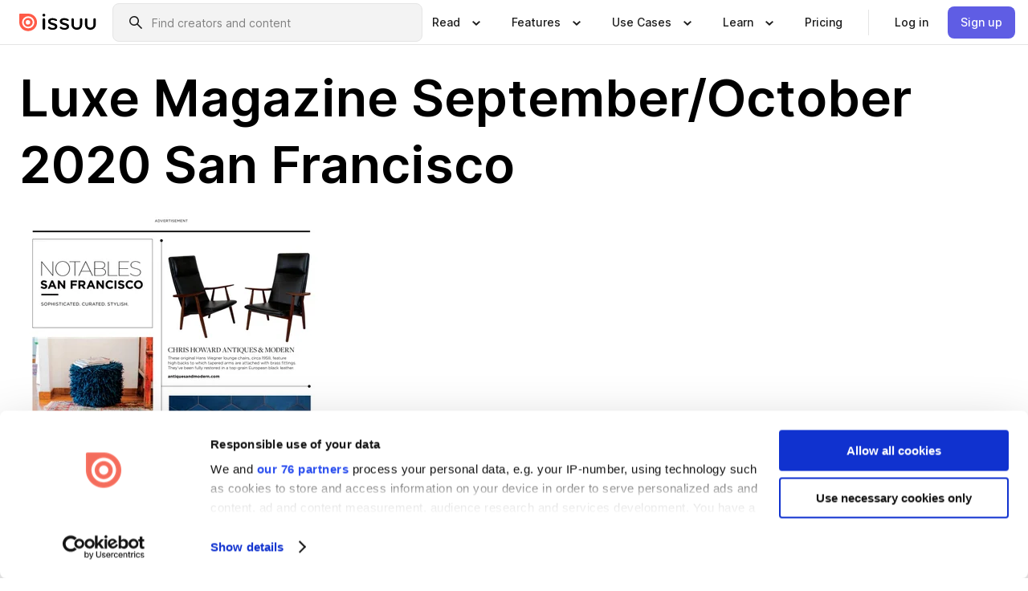

--- FILE ---
content_type: text/html; charset=utf-8
request_url: https://issuu.com/luxemagazine/docs/sfr_lx36_digital_b16c9e742c1109/74
body_size: 155771
content:
<!DOCTYPE html><html lang="en"><head><meta charSet="utf-8"/><meta name="viewport" content="width=device-width, initial-scale=1"/><link rel="preload" as="image" href="/content-consumption/assets/_next/static/media/CardRead.8c26536d.png"/><link rel="preload" as="image" href="https://static.issuu.com/fe/silkscreen/0.0.3223/icons/gradient/icon-canva-gradient.svg"/><link rel="preload" as="image" href="/content-consumption/assets/_next/static/media/CardUseCases.75f310a7.png"/><link rel="preload" as="image" href="https://static.issuu.com/fe/silkscreen/0.0.3223/icons/gradient/icon-instagram-gradient.svg"/><link rel="preload" as="image" href="https://image.isu.pub/200924183451-b2dd06c0bb3d08842e2efd794b085b1a/jpg/page_74_thumb_large.jpg"/><link rel="preload" as="image" href="//photo.isu.pub/luxemagazine/photo_large.jpg"/><link rel="preload" as="image" href="https://image.isu.pub/241218212844-37a1bcfd1ae0812b94bf32fe114123c2/jpg/page_1_thumb_large.jpg"/><link rel="preload" as="image" href="https://image.isu.pub/241218205658-a27733d0353ae219810cd47c027fe9a3/jpg/page_1_thumb_large.jpg"/><link rel="preload" as="image" href="https://image.isu.pub/241218202922-dae9c535cc4a8679002993a5af2f1aa4/jpg/page_1_thumb_large.jpg"/><link rel="preload" as="image" href="https://image.isu.pub/241218210507-8fd70581008cb149ee99ddc26d61a1c0/jpg/page_1_thumb_large.jpg"/><link rel="stylesheet" href="/content-consumption/assets/_next/static/css/cd5398718095cce5.css" data-precedence="next"/><link rel="stylesheet" href="/content-consumption/assets/_next/static/css/e2bfbc9f1a8c0240.css" data-precedence="next"/><link rel="stylesheet" href="/content-consumption/assets/_next/static/css/8ccd48635860bd3a.css" data-precedence="next"/><link rel="stylesheet" href="/content-consumption/assets/_next/static/css/384ba14d28e11e39.css" data-precedence="next"/><link rel="stylesheet" href="/content-consumption/assets/_next/static/css/76a053e44a10be57.css" data-precedence="next"/><link rel="preload" as="script" fetchPriority="low" href="/content-consumption/assets/_next/static/chunks/webpack-455e61d5a6753029.js"/><script src="/content-consumption/assets/_next/static/chunks/a7d8f149-dcae6299ff3b79b5.js" async=""></script><script src="/content-consumption/assets/_next/static/chunks/5481-394963750df607d2.js" async=""></script><script src="/content-consumption/assets/_next/static/chunks/main-app-001b1bbfc50aeb10.js" async=""></script><script src="/content-consumption/assets/_next/static/chunks/2530-30ba47474dbae5fc.js" async=""></script><script src="/content-consumption/assets/_next/static/chunks/2161-e9dc065d8b4c9737.js" async=""></script><script src="/content-consumption/assets/_next/static/chunks/8595-f2f2e173c8edd78a.js" async=""></script><script src="/content-consumption/assets/_next/static/chunks/746-fc764aa95ca823f0.js" async=""></script><script src="/content-consumption/assets/_next/static/chunks/app/global-error-4ed7b6242e70e652.js" async=""></script><script src="/content-consumption/assets/_next/static/chunks/6342-114982bbc9fc8510.js" async=""></script><script src="/content-consumption/assets/_next/static/chunks/9653-284cb054a41fd932.js" async=""></script><script src="/content-consumption/assets/_next/static/chunks/5879-2d17168edbcb3d5a.js" async=""></script><script src="/content-consumption/assets/_next/static/chunks/4373-73f304cd3da4fc3f.js" async=""></script><script src="/content-consumption/assets/_next/static/chunks/4433-cbc6b6f3cd88169c.js" async=""></script><script src="/content-consumption/assets/_next/static/chunks/4141-745cfaa9957236fb.js" async=""></script><script src="/content-consumption/assets/_next/static/chunks/9739-237e23ad80711cc6.js" async=""></script><script src="/content-consumption/assets/_next/static/chunks/app/layout-f2a3345b8a731445.js" async=""></script><script src="/content-consumption/assets/_next/static/chunks/1197-c0561b75943617d1.js" async=""></script><script src="/content-consumption/assets/_next/static/chunks/7612-6bb80af6c34c766c.js" async=""></script><script src="/content-consumption/assets/_next/static/chunks/1360-820f2737d1aef6d8.js" async=""></script><script src="/content-consumption/assets/_next/static/chunks/app/(header-with-footer)/layout-487b5825657fe042.js" async=""></script><script src="/content-consumption/assets/_next/static/chunks/app/(header-with-footer)/error-82901f61f8f83364.js" async=""></script><script src="/content-consumption/assets/_next/static/chunks/app/(header-with-footer)/not-found-5e8fd124e12426c9.js" async=""></script><script src="/content-consumption/assets/_next/static/chunks/8604-5224c5417d3d7d48.js" async=""></script><script src="/content-consumption/assets/_next/static/chunks/9062-2da4751eb3ad86ac.js" async=""></script><script src="/content-consumption/assets/_next/static/chunks/7718-d79e285b82e3beae.js" async=""></script><script src="/content-consumption/assets/_next/static/chunks/9054-16179df29272fc45.js" async=""></script><script src="/content-consumption/assets/_next/static/chunks/app/(header-with-footer)/(document-page)/%5Bpublisher%5D/docs/%5Bdocname%5D/%5Bpage%5D/page-da925c2c46316903.js" async=""></script><link rel="preload" as="image" href="https://image.isu.pub/241218204246-aea21b3b5045fb92a7770aded00da6b1/jpg/page_1_thumb_large.jpg"/><link rel="preload" as="image" href="https://image.isu.pub/241218210741-abf25d97bf10037c6bdcb7b043da0fc4/jpg/page_1_thumb_large.jpg"/><meta name="theme-color" content="#ff5a47"/><script>(self.__next_s=self.__next_s||[]).push([0,{"children":"\n<!-- Google Tag Manager -->\nconst isCookiebotInconsistent = (function(){try{let a=localStorage.getItem(\"cookiebotTcfConsentString\"),b=document.cookie.includes(\"CookieConsent=\");return!a&&b}catch(a){return!1}})();\nif (!isCookiebotInconsistent) {\n    (function(w,d,s,l,i){w[l]=w[l]||[];w[l].push({'gtm.start':\n    new Date().getTime(),event:'gtm.js'});var f=d.getElementsByTagName(s)[0],\n    j=d.createElement(s),dl=l!='dataLayer'?'&l='+l:'';j.async=true;j.src=\n    'https://www.googletagmanager.com/gtm.js?id='+i+dl;f.parentNode.insertBefore(j,f);\n    j.onload = function() {console.debug('Google Tag Manager script loads.');};\n    j.onerror = function() {console.error('Google Tag Manager script failed to load.');};\n    })(window,document,'script','dataLayer','GTM-N7P4N8B');\n}\n<!-- End Google Tag Manager -->\n","id":"gtm-script"}])</script><meta name="sentry-trace" content="a7878ad4cf89577803ce38d7934030be-ce436c3662c4d4bf"/><meta name="baggage" content="sentry-environment=production,sentry-release=ce1cc5cf818486c580e50d4a3a2755587522b28f,sentry-trace_id=a7878ad4cf89577803ce38d7934030be"/><script src="/content-consumption/assets/_next/static/chunks/polyfills-42372ed130431b0a.js" noModule=""></script><style data-styled="" data-styled-version="6.1.13">.QjpdD{border-left:1px solid #e5e5e5;height:var(--space-4);margin:0 var(--space-2);}/*!sc*/
data-styled.g23[id="sc-52e30dd1-2"]{content:"QjpdD,"}/*!sc*/
.eYihJq{color:#1a1a1a;}/*!sc*/
data-styled.g24[id="sc-52e30dd1-3"]{content:"eYihJq,"}/*!sc*/
.niZGp{align-items:center;display:flex;flex-shrink:0;padding:0 var(--space-1);width:7rem;}/*!sc*/
data-styled.g26[id="sc-bb47b1c4-0"]{content:"niZGp,"}/*!sc*/
.jHcOZc >svg{height:24px;width:24px;}/*!sc*/
data-styled.g27[id="sc-3a1684fb-0"]{content:"jHcOZc,"}/*!sc*/
.eXdFKX{align-items:flex-start;column-gap:2rem;display:grid;grid-template-columns:1fr;row-gap:var(--space-1);width:100%;}/*!sc*/
@media (min-width: 1024px){.eXdFKX{grid-template-columns:repeat(1,1fr);}}/*!sc*/
.gzGMWn{align-items:flex-start;column-gap:5.6rem;display:grid;grid-template-columns:1fr;row-gap:var(--space-1);width:100%;}/*!sc*/
@media (min-width: 1024px){.gzGMWn{grid-template-columns:repeat(2,1fr);}}/*!sc*/
.eXdFKZ{align-items:flex-start;column-gap:2rem;display:grid;grid-template-columns:1fr;row-gap:var(--space-1);width:100%;}/*!sc*/
@media (min-width: 1024px){.eXdFKZ{grid-template-columns:repeat(3,1fr);}}/*!sc*/
.gzGMWo{align-items:flex-start;column-gap:5.6rem;display:grid;grid-template-columns:1fr;row-gap:var(--space-1);width:100%;}/*!sc*/
@media (min-width: 1024px){.gzGMWo{grid-template-columns:repeat(1,1fr);}}/*!sc*/
data-styled.g28[id="sc-ec314f77-0"]{content:"eXdFKX,gzGMWn,eXdFKZ,gzGMWo,"}/*!sc*/
.hrmgvt{align-self:flex-end;margin-left:0;white-space:nowrap;}/*!sc*/
.hrmgvt >a{background-color:#f5f5ff;}/*!sc*/
@media (min-width: 1024px){.hrmgvt{grid-column:2/span 1;margin-left:0rem;}}/*!sc*/
.hrmgau{align-self:flex-end;margin-left:0;white-space:nowrap;}/*!sc*/
.hrmgau >a{background-color:#f5f5ff;}/*!sc*/
@media (min-width: 1024px){.hrmgau{grid-column:3/span 1;margin-left:2rem;}}/*!sc*/
.hrmgNO{align-self:flex-end;margin-left:0;white-space:nowrap;}/*!sc*/
.hrmgNO >a{background-color:#f5f5ff;}/*!sc*/
@media (min-width: 1024px){.hrmgNO{grid-column:1/span 1;margin-left:0rem;}}/*!sc*/
data-styled.g29[id="sc-ec314f77-1"]{content:"hrmgvt,hrmgau,hrmgNO,"}/*!sc*/
.doSXUF{align-items:center;background-color:#ffffff;border-radius:0.5rem;color:#1a1a1a;cursor:pointer;display:flex;padding:0.5rem 1rem;text-decoration:none;transition-duration:0.20s;transition-property:color,background-color;}/*!sc*/
.doSXUF >svg{margin-right:var(--space-1);}/*!sc*/
.doSXUF:hover{background-color:#f5f5ff;color:#4b4aa1;}/*!sc*/
.doSXUF:active{background-color:#e5e5fe;}/*!sc*/
.doSXUF:focus-visible{background-color:#f5f5ff;box-shadow:0px 0px 0px 1px #ffffff,0px 0px 0px 3px #5f5de4;color:#000000;outline:none;}/*!sc*/
@media (min-width: 1024px){.doSXUF{padding:0.5rem;}}/*!sc*/
.jdTpFN{align-items:center;background-color:#ffffff;border-radius:0.5rem;color:#1a1a1a;cursor:pointer;display:flex;margin:0 0 1rem 1.5rem;padding:0.5rem 1rem;text-decoration:none;transition-duration:0.20s;transition-property:color,background-color;}/*!sc*/
.jdTpFN >svg{margin-right:var(--space-1);}/*!sc*/
.jdTpFN:hover{background-color:#f5f5ff;color:#4b4aa1;}/*!sc*/
.jdTpFN:active{background-color:#e5e5fe;}/*!sc*/
.jdTpFN:focus-visible{background-color:#f5f5ff;box-shadow:0px 0px 0px 1px #ffffff,0px 0px 0px 3px #5f5de4;color:#000000;outline:none;}/*!sc*/
@media (min-width: 1024px){.jdTpFN{padding:0.5rem;}}/*!sc*/
data-styled.g30[id="sc-666b98fc-0"]{content:"doSXUF,jdTpFN,"}/*!sc*/
.csKDJo{align-items:center;column-gap:var(--space-1);display:grid;font-weight:500;grid-template-columns:min-content 1fr;grid-template-rows:min-content;max-width:16rem;row-gap:var(--space-1);}/*!sc*/
@media (min-width: 1024px){.csKDJo{column-gap:var(--space-2);}.csKDJo >p{font-weight:600;}}/*!sc*/
.fPDMxn{align-items:center;column-gap:var(--space-1);display:grid;font-weight:500;grid-template-columns:min-content 1fr;grid-template-rows:min-content;row-gap:var(--space-1);}/*!sc*/
@media (min-width: 1024px){.fPDMxn{column-gap:var(--space-2);}.fPDMxn >p{font-weight:600;}}/*!sc*/
data-styled.g31[id="sc-92adf1a2-0"]{content:"csKDJo,fPDMxn,"}/*!sc*/
.keXTCN{color:#4d4d4d;grid-column:2/-1;}/*!sc*/
data-styled.g32[id="sc-92adf1a2-1"]{content:"keXTCN,"}/*!sc*/
.kVCdWd{display:flex;flex-flow:column nowrap;}/*!sc*/
data-styled.g33[id="sc-7106aa3f-0"]{content:"kVCdWd,"}/*!sc*/
.kLVqAi{background-color:#ffffff;border-radius:0.5rem;color:#1a1a1a;display:flex;flex-flow:row nowrap;margin:1rem 0;}/*!sc*/
data-styled.g34[id="sc-7106aa3f-1"]{content:"kLVqAi,"}/*!sc*/
@media (min-width: 375px){.dfpkLF{border-bottom:0.0625rem solid #e5e5e5;margin-left:1rem;padding-bottom:1rem;width:100%;}}/*!sc*/
@media (min-width: 375px){.dfpkLF{margin-left:0.5rem;}}/*!sc*/
data-styled.g35[id="sc-7106aa3f-2"]{content:"dfpkLF,"}/*!sc*/
.jjjMmH{align-items:flex-start;background-color:#ffffff;border-radius:0.5rem;color:#1a1a1a;display:grid;gap:var(--space-1);grid-template-columns:min-content 1fr;grid-template-rows:min-content;margin-bottom:var(--space-1);padding:0.75rem;}/*!sc*/
data-styled.g37[id="sc-b46e1bfa-1"]{content:"jjjMmH,"}/*!sc*/
@media (min-width: 1024px){.hFYABX{border-bottom:0.0625rem solid #e5e5e5;padding-bottom:var(--space-2);}}/*!sc*/
data-styled.g38[id="sc-b46e1bfa-2"]{content:"hFYABX,"}/*!sc*/
.kVaqnU{grid-column:2/-1;margin-left:-1rem;}/*!sc*/
.kVaqnU p{white-space:nowrap;}/*!sc*/
data-styled.g39[id="sc-b46e1bfa-3"]{content:"kVaqnU,"}/*!sc*/
.ebSAvY{align-self:center;display:none;}/*!sc*/
.ebSAvY >img{max-width:32rem;object-fit:cover;}/*!sc*/
@media (min-width: 1440px){.ebSAvY{display:block;}}/*!sc*/
data-styled.g40[id="sc-cc61b70a-0"]{content:"ebSAvY,"}/*!sc*/
.cXxlzB{border:0;clip:rect(0,0,0,0);height:1px;margin:-1px;overflow:hidden;padding:0;position:absolute;white-space:nowrap;width:1px;}/*!sc*/
data-styled.g41[id="sc-8726e26b-0"]{content:"cXxlzB,"}/*!sc*/
.fwiRVB{flex:1;margin-left:var(--space-2);margin-right:auto;max-width:356px;position:relative;}/*!sc*/
@media (min-width: 1024px){.fwiRVB{max-width:424px;}}/*!sc*/
data-styled.g42[id="sc-9c9ddf16-0"]{content:"fwiRVB,"}/*!sc*/
.gkrrnD{background-color:#f3f3f3!important;border-color:#e5e5e5!important;}/*!sc*/
.gkrrnD input::placeholder{color:#808080;}/*!sc*/
.gkrrnD:focus-within{border-color:#5f5de4;}/*!sc*/
.gkrrnD:hover{border-color:#cccccc;}/*!sc*/
data-styled.g43[id="sc-9c9ddf16-1"]{content:"gkrrnD,"}/*!sc*/
.hklByb{border:0;clip:rect(0,0,0,0);height:1px;margin:-1px;overflow:hidden;padding:0;position:absolute;white-space:nowrap;width:1px;}/*!sc*/
data-styled.g46[id="sc-9c9ddf16-4"]{content:"hklByb,"}/*!sc*/
.hmCwbE{position:relative;}/*!sc*/
data-styled.g73[id="sc-26d003d9-0"]{content:"hmCwbE,"}/*!sc*/
.jIlRiK{align-items:center;background-color:#ffffff;border:none;box-shadow:inset 0 -1px 0 0 #e5e5e5;color:#1a1a1a;cursor:pointer;display:flex;font-weight:500;height:3.5rem;padding:0 var(--space-2);transition-duration:0.30s;transition-property:color,box-shadow;}/*!sc*/
.jIlRiK:focus-visible{border-radius:2px;box-shadow:inset 0px 0px 0px 2px #5f5de4;outline:none;}/*!sc*/
.jIlRiK >p{margin-right:var(--space-1);white-space:nowrap;}/*!sc*/
.jIlRiK >svg{animation:dJJfVr 0.30s;}/*!sc*/
data-styled.g74[id="sc-26d003d9-1"]{content:"jIlRiK,"}/*!sc*/
.ilmLGN{display:none;}/*!sc*/
data-styled.g75[id="sc-26d003d9-2"]{content:"ilmLGN,"}/*!sc*/
.dSYAym{background-color:#ffffff;box-sizing:border-box;position:absolute;z-index:5;}/*!sc*/
data-styled.g76[id="sc-cef319b6-0"]{content:"dSYAym,"}/*!sc*/
.ikxbjQ{box-shadow:0 0.0625rem 0.25rem 0 #00000021,0 0.0625rem 0.5rem 0 #0000001a;left:0;padding:var(--space-6);width:100%;}/*!sc*/
data-styled.g77[id="sc-cef319b6-1"]{content:"ikxbjQ,"}/*!sc*/
.ebkZhd{border-radius:0.5rem;box-shadow:0 0.0625rem 0.25rem 0 #00000021,0 0.25rem 0.75rem 0 #0000001a;padding:var(--space-3) var(--space-4) var(--space-3) var(--space-2);right:0;width:20rem;}/*!sc*/
data-styled.g78[id="sc-cef319b6-2"]{content:"ebkZhd,"}/*!sc*/
.dGWsqa{align-items:flex-start;display:flex;gap:var(--space-8);justify-content:space-between;margin:0 auto;max-width:1024px;}/*!sc*/
@media (min-width: 1440px){.dGWsqa{max-width:1440px;}}/*!sc*/
data-styled.g79[id="sc-cef319b6-3"]{content:"dGWsqa,"}/*!sc*/
.hqmMmv{grid-area:root-header;}/*!sc*/
data-styled.g80[id="sc-4cf43cdc-0"]{content:"hqmMmv,"}/*!sc*/
.hOkVqk{align-items:center;background-color:#ffffff;block-size:3.5rem;box-shadow:inset 0 -1px 0 0 #e5e5e5;display:flex;flex-flow:row nowrap;inset-block-start:0;inset-inline-end:0;inset-inline-start:0;justify-content:space-between;padding:0 var(--space-2);z-index:10;}/*!sc*/
.hOkVqk span{white-space:nowrap;}/*!sc*/
data-styled.g81[id="sc-4cf43cdc-1"]{content:"hOkVqk,"}/*!sc*/
.IicZF{overflow-wrap:break-word;}/*!sc*/
data-styled.g282[id="sc-a6a51890-0"]{content:"IicZF,"}/*!sc*/
.bEpTxH{overflow:hidden;}/*!sc*/
data-styled.g285[id="sc-3a3032b8-0"]{content:"bEpTxH,"}/*!sc*/
.XyboK{display:block;overflow:hidden;text-overflow:ellipsis;white-space:nowrap;}/*!sc*/
data-styled.g286[id="sc-3a3032b8-1"]{content:"XyboK,"}/*!sc*/
.kuBQLW{color:#000000;font-size:0.875rem;font-weight:500;line-height:1.6;text-decoration:none;}/*!sc*/
data-styled.g287[id="sc-3a3032b8-2"]{content:"kuBQLW,"}/*!sc*/
.jSVEdl{color:#5f5de4;font-size:1.25rem;}/*!sc*/
.jSVEdl:hover{color:#4b4aa1;}/*!sc*/
.jSVEdl:focus-visible{color:#363565;}/*!sc*/
data-styled.g288[id="sc-3a3032b8-3"]{content:"jSVEdl,"}/*!sc*/
.cjWdCv{flex-grow:1;max-width:100%;}/*!sc*/
@media (min-width:1024px){.cjWdCv{max-width:100%;}}/*!sc*/
data-styled.g289[id="sc-3a289ee3-0"]{content:"cjWdCv,"}/*!sc*/
.famGCZ{margin-bottom:32px;min-height:16rem;}/*!sc*/
@media (min-width:1440px){.famGCZ{margin-bottom:40px;}}/*!sc*/
data-styled.g290[id="sc-3a289ee3-1"]{content:"famGCZ,"}/*!sc*/
.kfaoJU{align-items:end;display:grid;gap:1.5rem;grid-template-columns:repeat(6, 1fr);}/*!sc*/
@media (max-width:1023px){.kfaoJU{gap:1.5rem 1rem;}}/*!sc*/
data-styled.g291[id="sc-3a289ee3-2"]{content:"kfaoJU,"}/*!sc*/
.jzAsVT >*{text-overflow:ellipsis;word-break:break-word;-webkit-box-orient:vertical;display:-webkit-box;-webkit-line-clamp:4;overflow:hidden;}/*!sc*/
data-styled.g292[id="sc-a1d92d90-0"]{content:"jzAsVT,"}/*!sc*/
.gOXBUY{border:0;clip:rect(0,0,0,0);height:1px;margin:-1px;overflow:hidden;padding:0;position:absolute;white-space:nowrap;width:1px;}/*!sc*/
data-styled.g293[id="sc-d90d6266-0"]{content:"gOXBUY,"}/*!sc*/
.eICRBQ{margin:0 auto;max-width:1380px;padding:20px 16px 0;position:relative;}/*!sc*/
@media (min-width:768px){.eICRBQ{padding:24px 24px 0;}}/*!sc*/
data-styled.g295[id="sc-fccd5453-0"]{content:"eICRBQ,"}/*!sc*/
.cMujfm{background:linear-gradient(180deg,rgba(245,245,255,0) 0%,#f5f5ff 100%);padding:64px 0 0;}/*!sc*/
data-styled.g301[id="sc-a4315a05-0"]{content:"cMujfm,"}/*!sc*/
.fIFAYJ{background:#f5f5ff;}/*!sc*/
data-styled.g302[id="sc-a4315a05-1"]{content:"fIFAYJ,"}/*!sc*/
.TfltT{margin:0 auto;max-width:90rem;padding:0 1.5rem;}/*!sc*/
data-styled.g303[id="sc-a4315a05-2"]{content:"TfltT,"}/*!sc*/
.bqCieY{font-family:Inter;font-size:1rem;line-height:1.5;padding:1rem 0 1.5rem;text-align:center;}/*!sc*/
data-styled.g304[id="sc-a4315a05-3"]{content:"bqCieY,"}/*!sc*/
@keyframes dJJfVr{0%{transform:rotate(180deg);}100%{transform:rotate(0deg);}}/*!sc*/
data-styled.g305[id="sc-keyframes-dJJfVr"]{content:"dJJfVr,"}/*!sc*/
</style></head><body><div hidden=""><!--$?--><template id="B:0"></template><!--/$--></div><div class="root"><header class="sc-4cf43cdc-0 hqmMmv"><nav aria-label="Header" class="sc-4cf43cdc-1 hOkVqk"><a href="/" class="sc-bb47b1c4-0 niZGp"><svg aria-label="Issuu company logo" width="100%" height="100%" viewBox="0 0 116 27" role="img"><title>Issuu</title><path d="M37 .07a2.14 2.14 0 1 1 0 4.3 2.14 2.14 0 0 1 0-4.3Zm0 24.47a1.78 1.78 0 0 1-1.83-1.83V8.83a1.83 1.83 0 1 1 3.66 0v13.88A1.78 1.78 0 0 1 37 24.54Zm13.2.16c-2.22.03-4.4-.67-6.19-2a1.96 1.96 0 0 1-.78-1.5c0-.78.63-1.28 1.4-1.28.54 0 1.05.2 1.45.54a7.2 7.2 0 0 0 4.4 1.5c2.11 0 3.23-.77 3.23-1.98 0-1.32-1.09-1.83-3.81-2.57-4.8-1.28-6.55-2.92-6.55-5.73 0-2.92 2.69-4.83 6.9-4.83 1.67.01 3.31.39 4.82 1.1 1.06.5 1.8 1.13 1.8 1.9 0 .7-.4 1.37-1.4 1.37a3.5 3.5 0 0 1-1.6-.55 7.64 7.64 0 0 0-3.7-.9c-1.95 0-3.28.5-3.28 1.87 0 1.36 1.17 1.75 3.98 2.57 4.2 1.2 6.39 2.33 6.39 5.49 0 2.88-2.42 4.99-7.05 4.99m17.63.01a10.2 10.2 0 0 1-6.2-2 1.96 1.96 0 0 1-.77-1.5c0-.78.62-1.28 1.4-1.28.53 0 1.04.2 1.44.54a7.24 7.24 0 0 0 4.4 1.5c2.12 0 3.24-.77 3.24-1.98 0-1.32-1.1-1.83-3.82-2.57-4.8-1.28-6.54-2.92-6.54-5.73 0-2.92 2.68-4.83 6.9-4.83 1.66.01 3.3.39 4.82 1.1 1.05.5 1.8 1.13 1.8 1.9 0 .7-.38 1.37-1.4 1.37a3.5 3.5 0 0 1-1.6-.55 7.64 7.64 0 0 0-3.7-.9c-1.94 0-3.27.5-3.27 1.87 0 1.36 1.17 1.75 3.98 2.57 4.2 1.2 6.39 2.33 6.39 5.49 0 2.88-2.42 4.99-7.06 4.99m10.58-8.14V8.84a1.83 1.83 0 0 1 3.66 0v8.14a4.34 4.34 0 0 0 4.48 4.37 4.38 4.38 0 0 0 4.53-4.37V8.84a1.83 1.83 0 1 1 3.66 0v7.71a8 8 0 0 1-8.18 8.15 7.97 7.97 0 0 1-8.15-8.15m20.38 0V8.84a1.83 1.83 0 1 1 3.66 0v8.14a4.34 4.34 0 0 0 4.48 4.37 4.38 4.38 0 0 0 4.53-4.37V8.84a1.83 1.83 0 0 1 3.66 0v7.71a8 8 0 0 1-8.18 8.15 7.97 7.97 0 0 1-8.15-8.15" fill="#000000"></path><path d="M13.5 6.5a6.78 6.78 0 1 0-.13 13.56 6.78 6.78 0 0 0 .12-13.56Zm-.1 10.22a3.44 3.44 0 1 1 .06-6.86 3.44 3.44 0 0 1-.07 6.85" fill="#ff5a47"></path><path d="M13.33 0H1.11A1.11 1.11 0 0 0 0 1.1v12.23A13.33 13.33 0 1 0 13.33 0ZM4.17 13.15a9.26 9.26 0 1 1 18.52.18 9.26 9.26 0 0 1-18.52-.18Z" fill="#ff5a47"></path></svg></a><div class="sc-9c9ddf16-0 fwiRVB"><form style="margin:auto"><label for="search" class="sc-9c9ddf16-4 hklByb">Search</label><div class="sc-9c9ddf16-1 gkrrnD TextField__text-field__2Nf7G__0-0-3223 TextField__text-field--medium__7eJQO__0-0-3223 TextField__text-field--default__c4bDj__0-0-3223"><svg class="Icon__icon__DqC9j__0-0-3223" role="presentation" style="--color-icon:currentColor;--size-block-icon:1.5rem;--size-inline-icon:1.5rem"><use xlink:href="/fe/silkscreen/0.0.3223/icons/sprites.svg#icon-search"></use></svg><div class="TextField__text-field__content__0qi0z__0-0-3223"><input autoCapitalize="none" data-testid="search-input" inputMode="search" placeholder="Find creators and content" class="TextField__text-field__input__9VzPM__0-0-3223" id="search" type="text" value=""/></div></div></form></div><div class="sc-26d003d9-0"><button aria-expanded="false" class="sc-26d003d9-1 jIlRiK"><p class="ProductParagraph__product-paragraph__GMmH0__0-0-3223 ProductParagraph__product-paragraph--sm__taM-p__0-0-3223"><span class="sc-8726e26b-0 cXxlzB">Show submenu for &quot;Read&quot; section</span><span aria-hidden="true">Read</span></p><svg class="Icon__icon__DqC9j__0-0-3223" role="presentation" style="--color-icon:currentColor;--size-block-icon:1.5rem;--size-inline-icon:1.5rem"><use xlink:href="/fe/silkscreen/0.0.3223/icons/sprites.svg#icon-chevron-small-down"></use></svg></button><div class="sc-26d003d9-2 ilmLGN"><div class="sc-cef319b6-0 sc-cef319b6-1 dSYAym ikxbjQ"><div class="sc-cef319b6-3 dGWsqa"><div class="sc-ec314f77-0 eXdFKX"><a href="/articles" class="sc-666b98fc-0 doSXUF"><div class="sc-92adf1a2-0 csKDJo"><svg class="Icon__icon__DqC9j__0-0-3223" role="presentation" style="--color-icon:currentColor;--size-block-icon:1.5rem;--size-inline-icon:1.5rem"><use xlink:href="/fe/silkscreen/0.0.3223/icons/sprites.svg#icon-article-stories"></use></svg><p data-testid="articles" class="ProductParagraph__product-paragraph__GMmH0__0-0-3223 ProductParagraph__product-paragraph--sm__taM-p__0-0-3223">Articles</p><div class="sc-92adf1a2-1 keXTCN"><p class="ProductParagraph__product-paragraph__GMmH0__0-0-3223 ProductParagraph__product-paragraph--xs__e7Wlt__0-0-3223">Browse short-form content that&#x27;s perfect for a quick read</p></div></div></a><a href="/store" class="sc-666b98fc-0 doSXUF"><div class="sc-92adf1a2-0 csKDJo"><svg class="Icon__icon__DqC9j__0-0-3223" role="presentation" style="--color-icon:currentColor;--size-block-icon:1.5rem;--size-inline-icon:1.5rem"><use xlink:href="/fe/silkscreen/0.0.3223/icons/sprites.svg#icon-shopping"></use></svg><p data-testid="issuu_store" class="ProductParagraph__product-paragraph__GMmH0__0-0-3223 ProductParagraph__product-paragraph--sm__taM-p__0-0-3223">Issuu Store</p><div class="sc-92adf1a2-1 keXTCN"><p class="ProductParagraph__product-paragraph__GMmH0__0-0-3223 ProductParagraph__product-paragraph--xs__e7Wlt__0-0-3223">Purchase your next favourite publication</p></div></div></a></div><div class="sc-b46e1bfa-1 jjjMmH"><svg class="Icon__icon__DqC9j__0-0-3223" role="presentation" style="--color-icon:currentColor;--size-block-icon:1.5rem;--size-inline-icon:1.5rem"><use xlink:href="/fe/silkscreen/0.0.3223/icons/sprites.svg#icon-appstore"></use></svg><span class="sc-b46e1bfa-2 hFYABX"><p class="ProductParagraph__product-paragraph__GMmH0__0-0-3223 ProductParagraph__product-paragraph--sm__taM-p__0-0-3223"><strong>Categories</strong></p></span><div class="sc-b46e1bfa-3 kVaqnU"><div class="sc-ec314f77-0 gzGMWn"><a href="/categories/arts-and-entertainment" class="sc-666b98fc-0 doSXUF"><p class="ProductParagraph__product-paragraph__GMmH0__0-0-3223 ProductParagraph__product-paragraph--xs__e7Wlt__0-0-3223">Arts and Entertainment</p></a><a href="/categories/religion-and-spirituality" class="sc-666b98fc-0 doSXUF"><p class="ProductParagraph__product-paragraph__GMmH0__0-0-3223 ProductParagraph__product-paragraph--xs__e7Wlt__0-0-3223">Religion and Spirituality</p></a><a href="/categories/business" class="sc-666b98fc-0 doSXUF"><p class="ProductParagraph__product-paragraph__GMmH0__0-0-3223 ProductParagraph__product-paragraph--xs__e7Wlt__0-0-3223">Business</p></a><a href="/categories/science" class="sc-666b98fc-0 doSXUF"><p class="ProductParagraph__product-paragraph__GMmH0__0-0-3223 ProductParagraph__product-paragraph--xs__e7Wlt__0-0-3223">Science</p></a><a href="/categories/education" class="sc-666b98fc-0 doSXUF"><p class="ProductParagraph__product-paragraph__GMmH0__0-0-3223 ProductParagraph__product-paragraph--xs__e7Wlt__0-0-3223">Education</p></a><a href="/categories/society" class="sc-666b98fc-0 doSXUF"><p class="ProductParagraph__product-paragraph__GMmH0__0-0-3223 ProductParagraph__product-paragraph--xs__e7Wlt__0-0-3223">Society</p></a><a href="/categories/family-and-parenting" class="sc-666b98fc-0 doSXUF"><p class="ProductParagraph__product-paragraph__GMmH0__0-0-3223 ProductParagraph__product-paragraph--xs__e7Wlt__0-0-3223">Family and Parenting</p></a><a href="/categories/sports" class="sc-666b98fc-0 doSXUF"><p class="ProductParagraph__product-paragraph__GMmH0__0-0-3223 ProductParagraph__product-paragraph--xs__e7Wlt__0-0-3223">Sports</p></a><a href="/categories/food-and-drink" class="sc-666b98fc-0 doSXUF"><p class="ProductParagraph__product-paragraph__GMmH0__0-0-3223 ProductParagraph__product-paragraph--xs__e7Wlt__0-0-3223">Food and Drink</p></a><a href="/categories/style-and-fashion" class="sc-666b98fc-0 doSXUF"><p class="ProductParagraph__product-paragraph__GMmH0__0-0-3223 ProductParagraph__product-paragraph--xs__e7Wlt__0-0-3223">Style and Fashion</p></a><a href="/categories/health-and-fitness" class="sc-666b98fc-0 doSXUF"><p class="ProductParagraph__product-paragraph__GMmH0__0-0-3223 ProductParagraph__product-paragraph--xs__e7Wlt__0-0-3223">Health and Fitness</p></a><a href="/categories/technology-and-computing" class="sc-666b98fc-0 doSXUF"><p class="ProductParagraph__product-paragraph__GMmH0__0-0-3223 ProductParagraph__product-paragraph--xs__e7Wlt__0-0-3223">Technology</p></a><a href="/categories/hobbies" class="sc-666b98fc-0 doSXUF"><p class="ProductParagraph__product-paragraph__GMmH0__0-0-3223 ProductParagraph__product-paragraph--xs__e7Wlt__0-0-3223">Hobbies</p></a><a href="/categories/travel" class="sc-666b98fc-0 doSXUF"><p class="ProductParagraph__product-paragraph__GMmH0__0-0-3223 ProductParagraph__product-paragraph--xs__e7Wlt__0-0-3223">Travel</p></a><a href="/categories/home-and-garden" class="sc-666b98fc-0 doSXUF"><p class="ProductParagraph__product-paragraph__GMmH0__0-0-3223 ProductParagraph__product-paragraph--xs__e7Wlt__0-0-3223">Home and Garden</p></a><a href="/categories/vehicles" class="sc-666b98fc-0 doSXUF"><p class="ProductParagraph__product-paragraph__GMmH0__0-0-3223 ProductParagraph__product-paragraph--xs__e7Wlt__0-0-3223">Vehicles</p></a><a href="/categories/pets" class="sc-666b98fc-0 doSXUF"><p class="ProductParagraph__product-paragraph__GMmH0__0-0-3223 ProductParagraph__product-paragraph--xs__e7Wlt__0-0-3223">Pets</p></a><div class="sc-ec314f77-1 hrmgvt"><a href="/categories" aria-disabled="false" class="ProductButtonLink__product-button-link__ehLVt__0-0-3223 ProductButtonLink__product-button-link--ghost__dZY0b__0-0-3223 ProductButtonLink__product-button-link--icon-right__HM-TK__0-0-3223" role="link"><span class="ProductButtonLink__product-button-link__icon__9agNb__0-0-3223 ProductButtonLink__product-button-link__icon--right__ML5tG__0-0-3223"><svg class="Icon__icon__DqC9j__0-0-3223" role="presentation" style="--color-icon:currentColor;--size-block-icon:1.5rem;--size-inline-icon:1.5rem"><use xlink:href="/fe/silkscreen/0.0.3223/icons/sprites.svg#icon-chevron-small-right"></use></svg></span><span class="ProductButtonLink__product-button-link__text__--YqL__0-0-3223"><p class="ProductParagraph__product-paragraph__GMmH0__0-0-3223 ProductParagraph__product-paragraph--xs__e7Wlt__0-0-3223">All Categories</p></span></a></div></div></div></div><div class="sc-cc61b70a-0 ebSAvY"><img alt="illustration describing how to get more reads from your publications" src="/content-consumption/assets/_next/static/media/CardRead.8c26536d.png"/></div></div></div></div></div><div class="sc-26d003d9-0"><button aria-expanded="false" class="sc-26d003d9-1 jIlRiK"><p class="ProductParagraph__product-paragraph__GMmH0__0-0-3223 ProductParagraph__product-paragraph--sm__taM-p__0-0-3223"><span class="sc-8726e26b-0 cXxlzB">Show submenu for &quot;Features&quot; section</span><span aria-hidden="true">Features</span></p><svg class="Icon__icon__DqC9j__0-0-3223" role="presentation" style="--color-icon:currentColor;--size-block-icon:1.5rem;--size-inline-icon:1.5rem"><use xlink:href="/fe/silkscreen/0.0.3223/icons/sprites.svg#icon-chevron-small-down"></use></svg></button><div class="sc-26d003d9-2 ilmLGN"><div class="sc-cef319b6-0 sc-cef319b6-1 dSYAym ikxbjQ"><div class="sc-cef319b6-3 dGWsqa"><div class="sc-ec314f77-0 eXdFKZ"><a href="/features/flipbooks" class="sc-666b98fc-0 doSXUF"><div class="sc-92adf1a2-0 csKDJo"><svg class="Icon__icon__DqC9j__0-0-3223" role="presentation" style="--color-icon:currentColor;--size-block-icon:1.5rem;--size-inline-icon:1.5rem"><use xlink:href="/fe/silkscreen/0.0.3223/icons/sprites.svg#icon-outlined-read"></use></svg><p data-testid="flipbooks" class="ProductParagraph__product-paragraph__GMmH0__0-0-3223 ProductParagraph__product-paragraph--sm__taM-p__0-0-3223">Flipbooks</p><div class="sc-92adf1a2-1 keXTCN"><p class="ProductParagraph__product-paragraph__GMmH0__0-0-3223 ProductParagraph__product-paragraph--xs__e7Wlt__0-0-3223">Transform any piece of content into a page-turning experience.</p></div></div></a><a href="/features/fullscreen-sharing" class="sc-666b98fc-0 doSXUF"><div class="sc-92adf1a2-0 csKDJo"><svg class="Icon__icon__DqC9j__0-0-3223" role="presentation" style="--color-icon:currentColor;--size-block-icon:1.5rem;--size-inline-icon:1.5rem"><use xlink:href="/fe/silkscreen/0.0.3223/icons/sprites.svg#icon-fullscreen"></use></svg><p data-testid="fullscreen_sharing" class="ProductParagraph__product-paragraph__GMmH0__0-0-3223 ProductParagraph__product-paragraph--sm__taM-p__0-0-3223">Fullscreen Sharing</p><div class="sc-92adf1a2-1 keXTCN"><p class="ProductParagraph__product-paragraph__GMmH0__0-0-3223 ProductParagraph__product-paragraph--xs__e7Wlt__0-0-3223">Deliver a distraction-free reading experience with a simple link.</p></div></div></a><a href="/features/embed" class="sc-666b98fc-0 doSXUF"><div class="sc-92adf1a2-0 csKDJo"><svg class="Icon__icon__DqC9j__0-0-3223" role="presentation" style="--color-icon:currentColor;--size-block-icon:1.5rem;--size-inline-icon:1.5rem"><use xlink:href="/fe/silkscreen/0.0.3223/icons/sprites.svg#icon-embed"></use></svg><p data-testid="embed" class="ProductParagraph__product-paragraph__GMmH0__0-0-3223 ProductParagraph__product-paragraph--sm__taM-p__0-0-3223">Embed</p><div class="sc-92adf1a2-1 keXTCN"><p class="ProductParagraph__product-paragraph__GMmH0__0-0-3223 ProductParagraph__product-paragraph--xs__e7Wlt__0-0-3223">Host your publication on your website or blog with just a few clicks.</p></div></div></a><a href="/features/articles" class="sc-666b98fc-0 doSXUF"><div class="sc-92adf1a2-0 csKDJo"><svg class="Icon__icon__DqC9j__0-0-3223" role="presentation" style="--color-icon:currentColor;--size-block-icon:1.5rem;--size-inline-icon:1.5rem"><use xlink:href="/fe/silkscreen/0.0.3223/icons/sprites.svg#icon-article-stories"></use></svg><p data-testid="articles" class="ProductParagraph__product-paragraph__GMmH0__0-0-3223 ProductParagraph__product-paragraph--sm__taM-p__0-0-3223">Articles</p><div class="sc-92adf1a2-1 keXTCN"><p class="ProductParagraph__product-paragraph__GMmH0__0-0-3223 ProductParagraph__product-paragraph--xs__e7Wlt__0-0-3223">Get discovered by sharing your best content as bite-sized articles.</p></div></div></a><a href="/features/statistics" class="sc-666b98fc-0 doSXUF"><div class="sc-92adf1a2-0 csKDJo"><svg class="Icon__icon__DqC9j__0-0-3223" role="presentation" style="--color-icon:currentColor;--size-block-icon:1.5rem;--size-inline-icon:1.5rem"><use xlink:href="/fe/silkscreen/0.0.3223/icons/sprites.svg#icon-rise"></use></svg><p data-testid="statistics" class="ProductParagraph__product-paragraph__GMmH0__0-0-3223 ProductParagraph__product-paragraph--sm__taM-p__0-0-3223">Statistics</p><div class="sc-92adf1a2-1 keXTCN"><p class="ProductParagraph__product-paragraph__GMmH0__0-0-3223 ProductParagraph__product-paragraph--xs__e7Wlt__0-0-3223">Make data-driven decisions to drive reader engagement, subscriptions, and campaigns.</p></div></div></a><a href="/features/teams" class="sc-666b98fc-0 doSXUF"><div class="sc-92adf1a2-0 csKDJo"><svg class="Icon__icon__DqC9j__0-0-3223" role="presentation" style="--color-icon:currentColor;--size-block-icon:1.5rem;--size-inline-icon:1.5rem"><use xlink:href="/fe/silkscreen/0.0.3223/icons/sprites.svg#icon-team"></use></svg><p data-testid="teams" class="ProductParagraph__product-paragraph__GMmH0__0-0-3223 ProductParagraph__product-paragraph--sm__taM-p__0-0-3223">Teams</p><div class="sc-92adf1a2-1 keXTCN"><p class="ProductParagraph__product-paragraph__GMmH0__0-0-3223 ProductParagraph__product-paragraph--xs__e7Wlt__0-0-3223">Enable groups of users to work together to streamline your digital publishing.</p></div></div></a><a href="/features/social-posts" class="sc-666b98fc-0 doSXUF"><div class="sc-92adf1a2-0 csKDJo"><svg class="Icon__icon__DqC9j__0-0-3223" role="presentation" style="--color-icon:currentColor;--size-block-icon:1.5rem;--size-inline-icon:1.5rem"><use xlink:href="/fe/silkscreen/0.0.3223/icons/sprites.svg#icon-social-post"></use></svg><p data-testid="social_posts" class="ProductParagraph__product-paragraph__GMmH0__0-0-3223 ProductParagraph__product-paragraph--sm__taM-p__0-0-3223">Social Posts</p><div class="sc-92adf1a2-1 keXTCN"><p class="ProductParagraph__product-paragraph__GMmH0__0-0-3223 ProductParagraph__product-paragraph--xs__e7Wlt__0-0-3223">Create on-brand social posts and Articles in minutes.</p></div></div></a><a href="/features/gifs" class="sc-666b98fc-0 doSXUF"><div class="sc-92adf1a2-0 csKDJo"><svg class="Icon__icon__DqC9j__0-0-3223" role="presentation" style="--color-icon:currentColor;--size-block-icon:1.5rem;--size-inline-icon:1.5rem"><use xlink:href="/fe/silkscreen/0.0.3223/icons/sprites.svg#icon-file-gif"></use></svg><p data-testid="gifs" class="ProductParagraph__product-paragraph__GMmH0__0-0-3223 ProductParagraph__product-paragraph--sm__taM-p__0-0-3223">GIFs</p><div class="sc-92adf1a2-1 keXTCN"><p class="ProductParagraph__product-paragraph__GMmH0__0-0-3223 ProductParagraph__product-paragraph--xs__e7Wlt__0-0-3223">Highlight your latest work via email or social media with custom GIFs.</p></div></div></a><a href="/features/add-links" class="sc-666b98fc-0 doSXUF"><div class="sc-92adf1a2-0 csKDJo"><svg class="Icon__icon__DqC9j__0-0-3223" role="presentation" style="--color-icon:currentColor;--size-block-icon:1.5rem;--size-inline-icon:1.5rem"><use xlink:href="/fe/silkscreen/0.0.3223/icons/sprites.svg#icon-link"></use></svg><p data-testid="links" class="ProductParagraph__product-paragraph__GMmH0__0-0-3223 ProductParagraph__product-paragraph--sm__taM-p__0-0-3223">Add Links</p><div class="sc-92adf1a2-1 keXTCN"><p class="ProductParagraph__product-paragraph__GMmH0__0-0-3223 ProductParagraph__product-paragraph--xs__e7Wlt__0-0-3223">Send readers directly to specific items or pages with shopping and web links.</p></div></div></a><a href="/features/video" class="sc-666b98fc-0 doSXUF"><div class="sc-92adf1a2-0 csKDJo"><svg class="Icon__icon__DqC9j__0-0-3223" role="presentation" style="--color-icon:currentColor;--size-block-icon:1.5rem;--size-inline-icon:1.5rem"><use xlink:href="/fe/silkscreen/0.0.3223/icons/sprites.svg#icon-video-camera"></use></svg><p data-testid="video" class="ProductParagraph__product-paragraph__GMmH0__0-0-3223 ProductParagraph__product-paragraph--sm__taM-p__0-0-3223">Video</p><div class="sc-92adf1a2-1 keXTCN"><p class="ProductParagraph__product-paragraph__GMmH0__0-0-3223 ProductParagraph__product-paragraph--xs__e7Wlt__0-0-3223">Say more by seamlessly including video within your publication.</p></div></div></a><a href="/features/digital-sales" class="sc-666b98fc-0 doSXUF"><div class="sc-92adf1a2-0 csKDJo"><svg class="Icon__icon__DqC9j__0-0-3223" role="presentation" style="--color-icon:currentColor;--size-block-icon:1.5rem;--size-inline-icon:1.5rem"><use xlink:href="/fe/silkscreen/0.0.3223/icons/sprites.svg#icon-tag"></use></svg><p data-testid="digital_sales" class="ProductParagraph__product-paragraph__GMmH0__0-0-3223 ProductParagraph__product-paragraph--sm__taM-p__0-0-3223">Digital Sales</p><div class="sc-92adf1a2-1 keXTCN"><p class="ProductParagraph__product-paragraph__GMmH0__0-0-3223 ProductParagraph__product-paragraph--xs__e7Wlt__0-0-3223">Sell your publications commission-free as single issues or ongoing subscriptions.</p></div></div></a><a href="/features/qr-codes" class="sc-666b98fc-0 doSXUF"><div class="sc-92adf1a2-0 csKDJo"><svg class="Icon__icon__DqC9j__0-0-3223" role="presentation" style="--color-icon:currentColor;--size-block-icon:1.5rem;--size-inline-icon:1.5rem"><use xlink:href="/fe/silkscreen/0.0.3223/icons/sprites.svg#icon-qr-code"></use></svg><p data-testid="qr_codes" class="ProductParagraph__product-paragraph__GMmH0__0-0-3223 ProductParagraph__product-paragraph--sm__taM-p__0-0-3223">QR Codes</p><div class="sc-92adf1a2-1 keXTCN"><p class="ProductParagraph__product-paragraph__GMmH0__0-0-3223 ProductParagraph__product-paragraph--xs__e7Wlt__0-0-3223">Generate QR Codes for your digital content.</p></div></div></a><div class="sc-ec314f77-1 hrmgau"><a href="/features" aria-disabled="false" class="ProductButtonLink__product-button-link__ehLVt__0-0-3223 ProductButtonLink__product-button-link--ghost__dZY0b__0-0-3223 ProductButtonLink__product-button-link--icon-right__HM-TK__0-0-3223" role="link"><span class="ProductButtonLink__product-button-link__icon__9agNb__0-0-3223 ProductButtonLink__product-button-link__icon--right__ML5tG__0-0-3223"><svg class="Icon__icon__DqC9j__0-0-3223" role="presentation" style="--color-icon:currentColor;--size-block-icon:1.5rem;--size-inline-icon:1.5rem"><use xlink:href="/fe/silkscreen/0.0.3223/icons/sprites.svg#icon-chevron-small-right"></use></svg></span><span class="ProductButtonLink__product-button-link__text__--YqL__0-0-3223"><p class="ProductParagraph__product-paragraph__GMmH0__0-0-3223 ProductParagraph__product-paragraph--xs__e7Wlt__0-0-3223">More Features</p></span></a></div></div><div class="sc-7106aa3f-0 kVCdWd"><div class="sc-7106aa3f-1 kLVqAi"><svg class="Icon__icon__DqC9j__0-0-3223" role="presentation" style="--color-icon:currentColor;--size-block-icon:1.5rem;--size-inline-icon:1.5rem"><use xlink:href="/fe/silkscreen/0.0.3223/icons/sprites.svg#icon-api"></use></svg><span class="sc-7106aa3f-2 dfpkLF"><p class="ProductParagraph__product-paragraph__GMmH0__0-0-3223 ProductParagraph__product-paragraph--sm__taM-p__0-0-3223"><strong>Integrations</strong></p></span></div><div class="sc-7106aa3f-0 kVCdWd"><a href="https://issuu.com/features/canva-to-flipbook" class="sc-666b98fc-0 jdTpFN"><div class="sc-92adf1a2-0 fPDMxn"><img alt="" class="Icon__icon__DqC9j__0-0-3223" src="https://static.issuu.com/fe/silkscreen/0.0.3223/icons/gradient/icon-canva-gradient.svg" style="--size-block-icon:1.5rem;--size-inline-icon:1.5rem"/><p data-testid="canva_integration" class="ProductParagraph__product-paragraph__GMmH0__0-0-3223 ProductParagraph__product-paragraph--sm__taM-p__0-0-3223">Canva</p><div class="sc-92adf1a2-1 keXTCN"><p class="ProductParagraph__product-paragraph__GMmH0__0-0-3223 ProductParagraph__product-paragraph--xs__e7Wlt__0-0-3223">Create professional content with Canva, including presentations, catalogs, and more.</p></div></div></a><a href="https://issuu.com/features/hubspot-integration" class="sc-666b98fc-0 jdTpFN"><div class="sc-92adf1a2-0 fPDMxn"><svg class="Icon__icon__DqC9j__0-0-3223" role="presentation" style="--color-icon:unset;--size-block-icon:1.5rem;--size-inline-icon:1.5rem"><use xlink:href="/fe/silkscreen/0.0.3223/icons/sprites.svg#icon-hubspot-original"></use></svg><p data-testid="hubspot_integration" class="ProductParagraph__product-paragraph__GMmH0__0-0-3223 ProductParagraph__product-paragraph--sm__taM-p__0-0-3223">HubSpot</p><div class="sc-92adf1a2-1 keXTCN"><p class="ProductParagraph__product-paragraph__GMmH0__0-0-3223 ProductParagraph__product-paragraph--xs__e7Wlt__0-0-3223">Embed, gate, and track Issuu content in HubSpot marketing campaigns.</p></div></div></a><a href="https://issuu.com/features/adobe-express-to-flipbook" class="sc-666b98fc-0 jdTpFN"><div class="sc-92adf1a2-0 fPDMxn"><div class="sc-3a1684fb-0 jHcOZc"><svg fill="none" height="48" viewBox="0 0 48 48" width="48" xmlns="http://www.w3.org/2000/svg"><path d="M39.509 0H8.49101C3.80156 0 0 3.90012 0 8.71115V39.2888C0 44.0999 3.80156 48 8.49101 48H39.509C44.1984 48 48 44.0999 48 39.2888V8.71115C48 3.90012 44.1984 0 39.509 0Z" fill="#000B1D"></path><mask height="25" id="mask0_344_3789" maskUnits="userSpaceOnUse" style="mask-type:luminance" width="26" x="11" y="11"><path d="M29.1899 14.4653C28.3271 12.4252 26.3303 11.0986 24.1133 11.0986C21.8963 11.0986 19.8798 12.4292 19.019 14.4751L12.0477 31.0769C11.0925 33.345 12.7552 35.8528 15.2159 35.8528H22.9793C24.8857 35.8489 26.4285 34.3021 26.4285 32.3937C26.4285 30.4853 24.8798 28.9346 22.9694 28.9346C22.8908 28.9346 21.6428 28.9444 21.6428 28.9444C21.0807 28.9444 20.7014 28.3725 20.9195 27.8536L23.394 21.9574C23.6632 21.3167 24.5418 21.3128 24.813 21.9535L29.8621 33.7577C30.5552 35.3336 31.8753 35.8477 33.0382 35.8508C35.5048 35.8508 37.1675 33.3391 36.2064 31.069L29.1899 14.4653Z" fill="white"></path></mask><g mask="url(#mask0_344_3789)"><mask height="35" id="mask1_344_3789" maskUnits="userSpaceOnUse" style="mask-type:luminance" width="34" x="7" y="6"><path d="M40.885 6.69417H7.36841V40.2592H40.885V6.69417Z" fill="white"></path></mask><g mask="url(#mask1_344_3789)"><mask height="35" id="mask2_344_3789" maskUnits="userSpaceOnUse" style="mask-type:luminance" width="34" x="7" y="6"><path d="M40.8884 6.69452H7.3718V40.2596H40.8884V6.69452Z" fill="white"></path></mask><g mask="url(#mask2_344_3789)"><rect fill="url(#pattern0)" height="34.2549" width="33.832" x="7.27335" y="6.27719"></rect></g></g></g><defs><pattern height="1" id="pattern0" patternContentUnits="objectBoundingBox" width="1"><use transform="scale(0.0125)" xlink:href="#image0_344_3789"></use></pattern><image height="80" id="image0_344_3789" width="80" xlink:href="[data-uri]"></image></defs></svg></div><p data-testid="adobe_express_integration" class="ProductParagraph__product-paragraph__GMmH0__0-0-3223 ProductParagraph__product-paragraph--sm__taM-p__0-0-3223">Adobe Express</p><div class="sc-92adf1a2-1 keXTCN"><p class="ProductParagraph__product-paragraph__GMmH0__0-0-3223 ProductParagraph__product-paragraph--xs__e7Wlt__0-0-3223">Go from Adobe Express creation to Issuu publication.</p></div></div></a><a href="https://issuu.com/features/indesign-export-to-flipbook" class="sc-666b98fc-0 jdTpFN"><div class="sc-92adf1a2-0 fPDMxn"><svg class="Icon__icon__DqC9j__0-0-3223" role="presentation" style="--color-icon:unset;--size-block-icon:1.5rem;--size-inline-icon:1.5rem"><use xlink:href="/fe/silkscreen/0.0.3223/icons/sprites.svg#icon-indesign-original"></use></svg><p data-testid="adobe_indesign_integration" class="ProductParagraph__product-paragraph__GMmH0__0-0-3223 ProductParagraph__product-paragraph--sm__taM-p__0-0-3223">Adobe InDesign</p><div class="sc-92adf1a2-1 keXTCN"><p class="ProductParagraph__product-paragraph__GMmH0__0-0-3223 ProductParagraph__product-paragraph--xs__e7Wlt__0-0-3223">Design pixel-perfect content like flyers, magazines and more with Adobe InDesign.</p></div></div></a></div></div></div></div></div></div><div class="sc-26d003d9-0"><button aria-expanded="false" class="sc-26d003d9-1 jIlRiK"><p class="ProductParagraph__product-paragraph__GMmH0__0-0-3223 ProductParagraph__product-paragraph--sm__taM-p__0-0-3223"><span class="sc-8726e26b-0 cXxlzB">Show submenu for &quot;Use Cases&quot; section</span><span aria-hidden="true">Use Cases</span></p><svg class="Icon__icon__DqC9j__0-0-3223" role="presentation" style="--color-icon:currentColor;--size-block-icon:1.5rem;--size-inline-icon:1.5rem"><use xlink:href="/fe/silkscreen/0.0.3223/icons/sprites.svg#icon-chevron-small-down"></use></svg></button><div class="sc-26d003d9-2 ilmLGN"><div class="sc-cef319b6-0 sc-cef319b6-1 dSYAym ikxbjQ"><div class="sc-cef319b6-3 dGWsqa"><div class="sc-b46e1bfa-1 jjjMmH"><svg class="Icon__icon__DqC9j__0-0-3223" role="presentation" style="--color-icon:currentColor;--size-block-icon:1.5rem;--size-inline-icon:1.5rem"><use xlink:href="/fe/silkscreen/0.0.3223/icons/sprites.svg#icon-shop"></use></svg><span class="sc-b46e1bfa-2 hFYABX"><p class="ProductParagraph__product-paragraph__GMmH0__0-0-3223 ProductParagraph__product-paragraph--sm__taM-p__0-0-3223"><strong>Industry</strong></p></span><div class="sc-b46e1bfa-3 kVaqnU"><div class="sc-ec314f77-0 gzGMWo"><a href="/industry/art-and-design" class="sc-666b98fc-0 doSXUF"><p class="ProductParagraph__product-paragraph__GMmH0__0-0-3223 ProductParagraph__product-paragraph--xs__e7Wlt__0-0-3223">Art, Architecture, and Design</p></a><a href="/industry/education" class="sc-666b98fc-0 doSXUF"><p class="ProductParagraph__product-paragraph__GMmH0__0-0-3223 ProductParagraph__product-paragraph--xs__e7Wlt__0-0-3223">Education</p></a><a href="/industry/internal-communications" class="sc-666b98fc-0 doSXUF"><p class="ProductParagraph__product-paragraph__GMmH0__0-0-3223 ProductParagraph__product-paragraph--xs__e7Wlt__0-0-3223">Internal Communications</p></a><a href="/industry/marketing-pr" class="sc-666b98fc-0 doSXUF"><p class="ProductParagraph__product-paragraph__GMmH0__0-0-3223 ProductParagraph__product-paragraph--xs__e7Wlt__0-0-3223">Marketing and PR</p></a><a href="/industry/nonprofits" class="sc-666b98fc-0 doSXUF"><p class="ProductParagraph__product-paragraph__GMmH0__0-0-3223 ProductParagraph__product-paragraph--xs__e7Wlt__0-0-3223">Nonprofits</p></a><a href="/industry/publishers" class="sc-666b98fc-0 doSXUF"><p class="ProductParagraph__product-paragraph__GMmH0__0-0-3223 ProductParagraph__product-paragraph--xs__e7Wlt__0-0-3223">Publishing</p></a><a href="/industry/real-estate" class="sc-666b98fc-0 doSXUF"><p class="ProductParagraph__product-paragraph__GMmH0__0-0-3223 ProductParagraph__product-paragraph--xs__e7Wlt__0-0-3223">Real Estate</p></a><a href="/industry/retail" class="sc-666b98fc-0 doSXUF"><p class="ProductParagraph__product-paragraph__GMmH0__0-0-3223 ProductParagraph__product-paragraph--xs__e7Wlt__0-0-3223">Retail and Wholesale</p></a><a href="/industry/travel" class="sc-666b98fc-0 doSXUF"><p class="ProductParagraph__product-paragraph__GMmH0__0-0-3223 ProductParagraph__product-paragraph--xs__e7Wlt__0-0-3223">Travel and Tourism</p></a><div class="sc-ec314f77-1 hrmgNO"><a href="/industry" aria-disabled="false" class="ProductButtonLink__product-button-link__ehLVt__0-0-3223 ProductButtonLink__product-button-link--ghost__dZY0b__0-0-3223 ProductButtonLink__product-button-link--icon-right__HM-TK__0-0-3223" role="link"><span class="ProductButtonLink__product-button-link__icon__9agNb__0-0-3223 ProductButtonLink__product-button-link__icon--right__ML5tG__0-0-3223"><svg class="Icon__icon__DqC9j__0-0-3223" role="presentation" style="--color-icon:currentColor;--size-block-icon:1.5rem;--size-inline-icon:1.5rem"><use xlink:href="/fe/silkscreen/0.0.3223/icons/sprites.svg#icon-chevron-small-right"></use></svg></span><span class="ProductButtonLink__product-button-link__text__--YqL__0-0-3223"><p class="ProductParagraph__product-paragraph__GMmH0__0-0-3223 ProductParagraph__product-paragraph--xs__e7Wlt__0-0-3223">More Industries</p></span></a></div></div></div></div><div class="sc-b46e1bfa-1 jjjMmH"><svg class="Icon__icon__DqC9j__0-0-3223" role="presentation" style="--color-icon:currentColor;--size-block-icon:1.5rem;--size-inline-icon:1.5rem"><use xlink:href="/fe/silkscreen/0.0.3223/icons/sprites.svg#icon-idcard"></use></svg><span class="sc-b46e1bfa-2 hFYABX"><p class="ProductParagraph__product-paragraph__GMmH0__0-0-3223 ProductParagraph__product-paragraph--sm__taM-p__0-0-3223"><strong>Role</strong></p></span><div class="sc-b46e1bfa-3 kVaqnU"><div class="sc-ec314f77-0 gzGMWo"><a href="/industry/content-marketers" class="sc-666b98fc-0 doSXUF"><p class="ProductParagraph__product-paragraph__GMmH0__0-0-3223 ProductParagraph__product-paragraph--xs__e7Wlt__0-0-3223">Content Marketers</p></a><a href="/industry/designers" class="sc-666b98fc-0 doSXUF"><p class="ProductParagraph__product-paragraph__GMmH0__0-0-3223 ProductParagraph__product-paragraph--xs__e7Wlt__0-0-3223">Designers</p></a><a href="/industry/publishers" class="sc-666b98fc-0 doSXUF"><p class="ProductParagraph__product-paragraph__GMmH0__0-0-3223 ProductParagraph__product-paragraph--xs__e7Wlt__0-0-3223">Publishers</p></a><a href="/industry/salespeople" class="sc-666b98fc-0 doSXUF"><p class="ProductParagraph__product-paragraph__GMmH0__0-0-3223 ProductParagraph__product-paragraph--xs__e7Wlt__0-0-3223">Salespeople</p></a><a href="/industry/social-media-managers" class="sc-666b98fc-0 doSXUF"><p class="ProductParagraph__product-paragraph__GMmH0__0-0-3223 ProductParagraph__product-paragraph--xs__e7Wlt__0-0-3223">Social Media Managers</p></a><a href="/features/teams" class="sc-666b98fc-0 doSXUF"><p class="ProductParagraph__product-paragraph__GMmH0__0-0-3223 ProductParagraph__product-paragraph--xs__e7Wlt__0-0-3223">Teams</p></a></div></div></div><div class="sc-b46e1bfa-1 jjjMmH"><svg class="Icon__icon__DqC9j__0-0-3223" role="presentation" style="--color-icon:currentColor;--size-block-icon:1.5rem;--size-inline-icon:1.5rem"><use xlink:href="/fe/silkscreen/0.0.3223/icons/sprites.svg#icon-outlined-read"></use></svg><span class="sc-b46e1bfa-2 hFYABX"><p class="ProductParagraph__product-paragraph__GMmH0__0-0-3223 ProductParagraph__product-paragraph--sm__taM-p__0-0-3223"><strong>Content Type</strong></p></span><div class="sc-b46e1bfa-3 kVaqnU"><div class="sc-ec314f77-0 gzGMWo"><a href="/flipbook" class="sc-666b98fc-0 doSXUF"><p class="ProductParagraph__product-paragraph__GMmH0__0-0-3223 ProductParagraph__product-paragraph--xs__e7Wlt__0-0-3223">Flipbook</p></a><a href="/solutions/design/portfolio" class="sc-666b98fc-0 doSXUF"><p class="ProductParagraph__product-paragraph__GMmH0__0-0-3223 ProductParagraph__product-paragraph--xs__e7Wlt__0-0-3223">Portfolio</p></a><a href="/solutions/publishing/digital-magazine" class="sc-666b98fc-0 doSXUF"><p class="ProductParagraph__product-paragraph__GMmH0__0-0-3223 ProductParagraph__product-paragraph--xs__e7Wlt__0-0-3223">Digital Magazine</p></a><a href="/flipbook/digital-flipbook" class="sc-666b98fc-0 doSXUF"><p class="ProductParagraph__product-paragraph__GMmH0__0-0-3223 ProductParagraph__product-paragraph--xs__e7Wlt__0-0-3223">Digital Flipbook</p></a><a href="/flipbook/pdf-to-flipbook" class="sc-666b98fc-0 doSXUF"><p class="ProductParagraph__product-paragraph__GMmH0__0-0-3223 ProductParagraph__product-paragraph--xs__e7Wlt__0-0-3223">PDF to Flipbook</p></a><a href="/solutions/publishing/newspaper" class="sc-666b98fc-0 doSXUF"><p class="ProductParagraph__product-paragraph__GMmH0__0-0-3223 ProductParagraph__product-paragraph--xs__e7Wlt__0-0-3223">Newspaper</p></a><a href="/solutions/publishing/digital-book" class="sc-666b98fc-0 doSXUF"><p class="ProductParagraph__product-paragraph__GMmH0__0-0-3223 ProductParagraph__product-paragraph--xs__e7Wlt__0-0-3223">Digital Book</p></a><a href="/solutions/fashion/digital-lookbook" class="sc-666b98fc-0 doSXUF"><p class="ProductParagraph__product-paragraph__GMmH0__0-0-3223 ProductParagraph__product-paragraph--xs__e7Wlt__0-0-3223">Digital Lookbook</p></a><div class="sc-ec314f77-1 hrmgNO"><a href="/solutions" aria-disabled="false" class="ProductButtonLink__product-button-link__ehLVt__0-0-3223 ProductButtonLink__product-button-link--ghost__dZY0b__0-0-3223 ProductButtonLink__product-button-link--icon-right__HM-TK__0-0-3223" role="link"><span class="ProductButtonLink__product-button-link__icon__9agNb__0-0-3223 ProductButtonLink__product-button-link__icon--right__ML5tG__0-0-3223"><svg class="Icon__icon__DqC9j__0-0-3223" role="presentation" style="--color-icon:currentColor;--size-block-icon:1.5rem;--size-inline-icon:1.5rem"><use xlink:href="/fe/silkscreen/0.0.3223/icons/sprites.svg#icon-chevron-small-right"></use></svg></span><span class="ProductButtonLink__product-button-link__text__--YqL__0-0-3223"><p class="ProductParagraph__product-paragraph__GMmH0__0-0-3223 ProductParagraph__product-paragraph--xs__e7Wlt__0-0-3223">More Content Types</p></span></a></div></div></div></div><div class="sc-cc61b70a-0 ebSAvY"><img alt="illustration describing two different use cases" src="/content-consumption/assets/_next/static/media/CardUseCases.75f310a7.png"/></div></div></div></div></div><div class="sc-26d003d9-0 hmCwbE"><button aria-expanded="false" class="sc-26d003d9-1 jIlRiK"><p class="ProductParagraph__product-paragraph__GMmH0__0-0-3223 ProductParagraph__product-paragraph--sm__taM-p__0-0-3223"><span class="sc-8726e26b-0 cXxlzB">Show submenu for &quot;Learn&quot; section</span><span aria-hidden="true">Learn</span></p><svg class="Icon__icon__DqC9j__0-0-3223" role="presentation" style="--color-icon:currentColor;--size-block-icon:1.5rem;--size-inline-icon:1.5rem"><use xlink:href="/fe/silkscreen/0.0.3223/icons/sprites.svg#icon-chevron-small-down"></use></svg></button><div class="sc-26d003d9-2 ilmLGN"><div class="sc-cef319b6-0 sc-cef319b6-2 dSYAym ebkZhd"><div class="sc-ec314f77-0 eXdFKX"><a href="/blog" class="sc-666b98fc-0 doSXUF"><div class="sc-92adf1a2-0 csKDJo"><svg class="Icon__icon__DqC9j__0-0-3223" role="presentation" style="--color-icon:currentColor;--size-block-icon:1.5rem;--size-inline-icon:1.5rem"><use xlink:href="/fe/silkscreen/0.0.3223/icons/sprites.svg#icon-blog"></use></svg><p data-testid="blog" class="ProductParagraph__product-paragraph__GMmH0__0-0-3223 ProductParagraph__product-paragraph--sm__taM-p__0-0-3223">Blog</p><div class="sc-92adf1a2-1 keXTCN"><p class="ProductParagraph__product-paragraph__GMmH0__0-0-3223 ProductParagraph__product-paragraph--xs__e7Wlt__0-0-3223">Welcome to Issuu’s blog: home to product news, tips, resources, interviews (and more) related to content marketing and publishing.</p></div></div></a><a href="https://help.issuu.com/hc/en-us" target="_blank" class="sc-666b98fc-0 doSXUF"><div class="sc-92adf1a2-0 csKDJo"><svg class="Icon__icon__DqC9j__0-0-3223" role="presentation" style="--color-icon:currentColor;--size-block-icon:1.5rem;--size-inline-icon:1.5rem"><use xlink:href="/fe/silkscreen/0.0.3223/icons/sprites.svg#icon-question-circle-small"></use></svg><p data-testid="help_center" class="ProductParagraph__product-paragraph__GMmH0__0-0-3223 ProductParagraph__product-paragraph--sm__taM-p__0-0-3223">Help Center</p><div class="sc-92adf1a2-1 keXTCN"><p class="ProductParagraph__product-paragraph__GMmH0__0-0-3223 ProductParagraph__product-paragraph--xs__e7Wlt__0-0-3223">Here you&#x27;ll find an answer to your question.</p></div></div></a><a href="/webinars" class="sc-666b98fc-0 doSXUF"><div class="sc-92adf1a2-0 csKDJo"><svg class="Icon__icon__DqC9j__0-0-3223" role="presentation" style="--color-icon:currentColor;--size-block-icon:1.5rem;--size-inline-icon:1.5rem"><use xlink:href="/fe/silkscreen/0.0.3223/icons/sprites.svg#icon-laptop"></use></svg><p data-testid="webinars" class="ProductParagraph__product-paragraph__GMmH0__0-0-3223 ProductParagraph__product-paragraph--sm__taM-p__0-0-3223">Webinars</p><div class="sc-92adf1a2-1 keXTCN"><p class="ProductParagraph__product-paragraph__GMmH0__0-0-3223 ProductParagraph__product-paragraph--xs__e7Wlt__0-0-3223">Free Live Webinars and Workshops.</p></div></div></a><a href="/resources" class="sc-666b98fc-0 doSXUF"><div class="sc-92adf1a2-0 csKDJo"><svg class="Icon__icon__DqC9j__0-0-3223" role="presentation" style="--color-icon:currentColor;--size-block-icon:1.5rem;--size-inline-icon:1.5rem"><use xlink:href="/fe/silkscreen/0.0.3223/icons/sprites.svg#icon-settings"></use></svg><p data-testid="resources" class="ProductParagraph__product-paragraph__GMmH0__0-0-3223 ProductParagraph__product-paragraph--sm__taM-p__0-0-3223">Resources</p><div class="sc-92adf1a2-1 keXTCN"><p class="ProductParagraph__product-paragraph__GMmH0__0-0-3223 ProductParagraph__product-paragraph--xs__e7Wlt__0-0-3223">Dive into our extensive resources on the topic that interests you. It&#x27;s like a masterclass to be explored at your own pace.</p></div></div></a></div></div></div></div><a href="/pricing" aria-disabled="false" class="ProductButtonLink__product-button-link__ehLVt__0-0-3223 ProductButtonLink__product-button-link--ghost__dZY0b__0-0-3223 ProductButtonLink__product-button-link--medium__9PaG0__0-0-3223" role="link"><span class="ProductButtonLink__product-button-link__text__--YqL__0-0-3223"><span class="sc-52e30dd1-3 eYihJq">Pricing</span></span></a><span id="separator" class="sc-52e30dd1-2 QjpdD"></span><div class="Spacing__spacing--margin-right-1__3V2jr__0-0-3223"><a href="/signin" aria-disabled="false" class="ProductButtonLink__product-button-link__ehLVt__0-0-3223 ProductButtonLink__product-button-link--ghost__dZY0b__0-0-3223 ProductButtonLink__product-button-link--medium__9PaG0__0-0-3223" role="link"><span class="ProductButtonLink__product-button-link__text__--YqL__0-0-3223"><span class="sc-52e30dd1-3 eYihJq">Log in</span></span></a></div><a href="/signup?referrer=header" aria-disabled="false" class="ProductButtonLink__product-button-link__ehLVt__0-0-3223 ProductButtonLink__product-button-link--primary__BNBLF__0-0-3223 ProductButtonLink__product-button-link--medium__9PaG0__0-0-3223" role="link"><span class="ProductButtonLink__product-button-link__text__--YqL__0-0-3223">Sign up</span></a></nav></header><div class="fullWidth"><div class="sc-fccd5453-0 eICRBQ"><div class="grid-layout__two-columns grid-layout__reader"><div class="sc-a6a51890-0 IicZF"><h1 class="ProductHeading__product-heading__wGhnq__0-0-3223 ProductHeading__product-heading--xl__MZTnw__0-0-3223">Luxe Magazine September/October 2020 San Francisco</h1><div itemScope="" itemType="http://schema.org/ImageObject"><meta content="true" itemProp="representativeOfPage"/><p class="content"><img alt="Page 74" itemProp="image" src="https://image.isu.pub/200924183451-b2dd06c0bb3d08842e2efd794b085b1a/jpg/page_74_thumb_large.jpg"/><meta content="Page 74 of Luxe Magazine September/October 2020 San Francisco by Luxe Interiors + Design Magazine" itemProp="caption"/><meta content="https://image.isu.pub/200924183451-b2dd06c0bb3d08842e2efd794b085b1a/jpg/page_74_thumb_large.jpg" itemProp="contentUrl"/></p></div><main itemProp="text" style="overflow-wrap:break-word;max-width:100%"><section aria-label="Page 74"><p>ADVERTISEMENT</p><p>NOTABLES</p><p>SAN FRANCISCO
SOPHISTICATED. CURATED. STYLISH.</p><p>CHRIS HOWARD ANTIQUES &amp;amp; MODERN
These original Hans Wegner lounge chairs, circa 1958, feature
high backs to which tapered arms are attached with brass fittings.
They’ve been fully restored in a top-grain European black leather.
antiquesandmodern.com</p><p>BABOO
The Neoprene pouf is handwoven using traditional
techniques and processes, relying completely on
the skills of local artisans in Italy, who are finally
back to work in their studios. Priced at $1,212.
baboosf.com</p><p>ITALICS
Shown here in Blu and a hexagonal pattern, NUANCE speaks to Italics’
delight in color. NUANCE is also available in 2 3/4&amp;quot; x 11&amp;quot; and 5 1/2&amp;quot;
squares, and a complementary range of matte, tonally varied colors.
italics-stone.com</p><p>VALET CUSTOM CABINETS &amp;amp; CLOSETS
This stunning wall bed, shown here in ruby-red acrylic, combines
functionality with beautiful modern aesthetics for your overnight
guests. The Valet Custom Cabinets &amp;amp; Closets team can’t promise
how long your guests will stay, but they can guarantee they’ll
have a comfortable place to rest.
valetcustom.com</p><p>LX_SFR36_Notables_mp.indd 1</p><p>8/11/20 11:13 AM</p></section><hr/></main><nav><a href="/luxemagazine/docs/sfr_lx36_digital_b16c9e742c1109">First page</a></nav></div></div><div class="grid-layout__two-columns grid-layout__details"><div class="document-details"><div class="document-details__try-issuu"><p color="#1a1a1a" class="ProductParagraph__product-paragraph__GMmH0__0-0-3223 ProductParagraph__product-paragraph--xs__e7Wlt__0-0-3223">Turn static files into dynamic content formats.</p><a href="/signup?referrer=reader" aria-disabled="false" class="ProductButtonLink__product-button-link__ehLVt__0-0-3223 ProductButtonLink__product-button-link--secondary-inverse__-AogI__0-0-3223" role="link"><span class="ProductButtonLink__product-button-link__text__--YqL__0-0-3223">Create a flipbook</span></a></div><aside aria-label="Document details" class="document-details__main"><div class="document-details__content"><div class="document-details__wrapper"><div class="sc-a1d92d90-0 jzAsVT"><h1 data-testid="document-title" itemProp="name" class="ProductHeading__product-heading__wGhnq__0-0-3223 ProductHeading__product-heading--xs__8Y-ve__0-0-3223">Luxe Magazine September/October 2020 San Francisco</h1></div><div class="document-details__meta"><span class="publish-date">Published on<!-- --> <time dateTime="2020-09-24T00:00:00.000Z" itemProp="datePublished">Sep 24, 2020</time></span><a class="categories__link Link__link__oN2Uq__0-0-3223 Link__link--indigo__Gh1V3__0-0-3223" href="/categories/home-and-garden/home-decorating">Home Decorating</a><button class="report-flipbook ProductButton__product-button__oPHZY__0-0-3223 ProductButton__product-button--ghost__k-Fdm__0-0-3223 ProductButton__product-button--nano__pKS-N__0-0-3223 ProductButton__product-button--icon-left__qLB0n__0-0-3223" type="button"><span class="ProductButton__product-button__icon__vl-zg__0-0-3223 ProductButton__product-button__icon--left__ytoMs__0-0-3223"><svg width="16" height="16" viewBox="0 0 24 24" fill="none" xmlns="http://www.w3.org/2000/svg"><path fill-rule="evenodd" clip-rule="evenodd" d="M6.75 2C6.33579 2 6 2.33579 6 2.75V21.25C6 21.6642 6.33579 22 6.75 22C7.16421 22 7.5 21.6642 7.5 21.25V12H17.7929C18.2383 12 18.4614 11.4614 18.1464 11.1464L15.3536 8.35355C15.1583 8.15829 15.1583 7.84171 15.3536 7.64645L18.1464 4.85355C18.4614 4.53857 18.2383 4 17.7929 4H7.5V2.75C7.5 2.33579 7.16421 2 6.75 2Z" fill="currentColor"></path></svg></span><span class="ProductButton__product-button__text__6CgRS__0-0-3223">Report content</span></button></div><div class="publisher-details" itemProp="author"><a href="/luxemagazine"><span class="Avatar__avatar__e4KBK__0-0-3223 Avatar__avatar__background-color--blue__0Y3Xb__0-0-3223 Avatar__avatar__size--small__P7Ep1__0-0-3223"><img alt="Publisher logo" src="//photo.isu.pub/luxemagazine/photo_large.jpg"/></span></a><div class="sc-3a3032b8-0 bEpTxH"><a href="/luxemagazine" class="sc-3a3032b8-1 sc-3a3032b8-2 XyboK kuBQLW">Luxe Interiors + Design Magazine</a></div><div class="publisher-details__button-container"><button class="ProductButton__product-button__oPHZY__0-0-3223 ProductButton__product-button--secondary__P606t__0-0-3223" type="button"><span class="ProductButton__product-button__text__6CgRS__0-0-3223">Follow<span class="sc-d90d6266-0 gOXBUY"> this publisher</span></span></button></div></div></div></div></aside></div></div><div class="grid-layout__two-columns grid-layout__shelf"><aside aria-label="More from Luxe Interiors + Design Magazine" data-testid="stream-shelf" class="sc-3a289ee3-0 cjWdCv"><div class="sc-3a289ee3-1 famGCZ"><h2 class="section-header stream-shelf__more-from-pub-title ProductHeading__product-heading__wGhnq__0-0-3223 ProductHeading__product-heading--2xs__8w2vT__0-0-3223"><span class="stream-shelf__more-from-pub-prefix">More from</span><div class="sc-3a3032b8-0 bEpTxH"><a href="/luxemagazine" class="sc-3a3032b8-1 sc-3a3032b8-3 XyboK jSVEdl">Luxe Interiors + Design Magazine</a></div></h2><div data-testid="card-list-more-from-publisher" class="sc-3a289ee3-2 kfaoJU"><div data-testid="publication-card" class="PublicationCard__publication-card__dZd0M__0-0-3223"><a href="/luxemagazine/docs/sfr_lx62_digital" class="PublicationCard__publication-card__card-link__hUKEG__0-0-3223"><div class="PublicationCard__publication-card__cover-wrapper__aCt5I__0-0-3223" style="aspect-ratio:0.8275862068965517" aria-hidden="true"><div class="PublicationCard__publication-card__cover-frame__6jbWI__0-0-3223"><img class="PublicationCard__publication-card__cover-img__5ibKR__0-0-3223" alt="" style="aspect-ratio:0.8275862068965517" src="https://image.isu.pub/241218212844-37a1bcfd1ae0812b94bf32fe114123c2/jpg/page_1_thumb_large.jpg"/></div></div><div class="PublicationCard__publication-card__title-container__vcS8E__0-0-3223"><h3 class="PublicationCard__publication-card__card-title__jufAN__0-0-3223" data-testid="publication-card-title">Luxe Magazine - January/February 2025 San Francisco </h3></div></a><div class="PublicationCard__publication-card__title-compensator__dayGP__0-0-3223"><div class="PublicationCard__publication-card__card-title__jufAN__0-0-3223"><br/></div></div><div class="PublicationCard__publication-card__meta__aO2ik__0-0-3223">December 18, 2024</div></div><div data-testid="publication-card" class="PublicationCard__publication-card__dZd0M__0-0-3223"><a href="/luxemagazine/docs/nap_lx13_digital" class="PublicationCard__publication-card__card-link__hUKEG__0-0-3223"><div class="PublicationCard__publication-card__cover-wrapper__aCt5I__0-0-3223" style="aspect-ratio:0.8275862068965517" aria-hidden="true"><div class="PublicationCard__publication-card__cover-frame__6jbWI__0-0-3223"><img class="PublicationCard__publication-card__cover-img__5ibKR__0-0-3223" alt="" style="aspect-ratio:0.8275862068965517" src="https://image.isu.pub/241218205658-a27733d0353ae219810cd47c027fe9a3/jpg/page_1_thumb_large.jpg"/></div></div><div class="PublicationCard__publication-card__title-container__vcS8E__0-0-3223"><h3 class="PublicationCard__publication-card__card-title__jufAN__0-0-3223" data-testid="publication-card-title">Luxe Magazine - January/February 2025 Naples</h3></div></a><div class="PublicationCard__publication-card__title-compensator__dayGP__0-0-3223"><div class="PublicationCard__publication-card__card-title__jufAN__0-0-3223"><br/></div></div><div class="PublicationCard__publication-card__meta__aO2ik__0-0-3223">December 18, 2024</div></div><div data-testid="publication-card" class="PublicationCard__publication-card__dZd0M__0-0-3223"><a href="/luxemagazine/docs/az_lx85_digital" class="PublicationCard__publication-card__card-link__hUKEG__0-0-3223"><div class="PublicationCard__publication-card__cover-wrapper__aCt5I__0-0-3223" style="aspect-ratio:0.8275862068965517" aria-hidden="true"><div class="PublicationCard__publication-card__cover-frame__6jbWI__0-0-3223"><img class="PublicationCard__publication-card__cover-img__5ibKR__0-0-3223" alt="" style="aspect-ratio:0.8275862068965517" src="https://image.isu.pub/241218202922-dae9c535cc4a8679002993a5af2f1aa4/jpg/page_1_thumb_large.jpg"/></div></div><div class="PublicationCard__publication-card__title-container__vcS8E__0-0-3223"><h3 class="PublicationCard__publication-card__card-title__jufAN__0-0-3223" data-testid="publication-card-title">Luxe Magazine - January/February 2025 Arizona   </h3></div></a><div class="PublicationCard__publication-card__title-compensator__dayGP__0-0-3223"><div class="PublicationCard__publication-card__card-title__jufAN__0-0-3223"><br/></div></div><div class="PublicationCard__publication-card__meta__aO2ik__0-0-3223">December 18, 2024</div></div><div data-testid="publication-card" class="PublicationCard__publication-card__dZd0M__0-0-3223"><a href="/luxemagazine/docs/ny_lx75_digital" class="PublicationCard__publication-card__card-link__hUKEG__0-0-3223"><div class="PublicationCard__publication-card__cover-wrapper__aCt5I__0-0-3223" style="aspect-ratio:0.8275862068965517" aria-hidden="true"><div class="PublicationCard__publication-card__cover-frame__6jbWI__0-0-3223"><img class="PublicationCard__publication-card__cover-img__5ibKR__0-0-3223" alt="" style="aspect-ratio:0.8275862068965517" src="https://image.isu.pub/241218210507-8fd70581008cb149ee99ddc26d61a1c0/jpg/page_1_thumb_large.jpg"/></div></div><div class="PublicationCard__publication-card__title-container__vcS8E__0-0-3223"><h3 class="PublicationCard__publication-card__card-title__jufAN__0-0-3223" data-testid="publication-card-title">Luxe Magazine - January/February 2025 New York   </h3></div></a><div class="PublicationCard__publication-card__title-compensator__dayGP__0-0-3223"><div class="PublicationCard__publication-card__card-title__jufAN__0-0-3223"><br/></div></div><div class="PublicationCard__publication-card__meta__aO2ik__0-0-3223">December 18, 2024</div></div><div data-testid="publication-card" class="PublicationCard__publication-card__dZd0M__0-0-3223"><a href="/luxemagazine/docs/dal_lx92_digital" class="PublicationCard__publication-card__card-link__hUKEG__0-0-3223"><div class="PublicationCard__publication-card__cover-wrapper__aCt5I__0-0-3223" style="aspect-ratio:0.8275862068965517" aria-hidden="true"><div class="PublicationCard__publication-card__cover-frame__6jbWI__0-0-3223"><img class="PublicationCard__publication-card__cover-img__5ibKR__0-0-3223" alt="" style="aspect-ratio:0.8275862068965517" src="https://image.isu.pub/241218204246-aea21b3b5045fb92a7770aded00da6b1/jpg/page_1_thumb_large.jpg"/></div></div><div class="PublicationCard__publication-card__title-container__vcS8E__0-0-3223"><h3 class="PublicationCard__publication-card__card-title__jufAN__0-0-3223" data-testid="publication-card-title">Luxe Magazine - January/February 2025 Dallas </h3></div></a><div class="PublicationCard__publication-card__title-compensator__dayGP__0-0-3223"><div class="PublicationCard__publication-card__card-title__jufAN__0-0-3223"><br/></div></div><div class="PublicationCard__publication-card__meta__aO2ik__0-0-3223">December 18, 2024</div></div><div data-testid="publication-card" class="PublicationCard__publication-card__dZd0M__0-0-3223"><a href="/luxemagazine/docs/pb_lx60_digital" class="PublicationCard__publication-card__card-link__hUKEG__0-0-3223"><div class="PublicationCard__publication-card__cover-wrapper__aCt5I__0-0-3223" style="aspect-ratio:0.8275862068965517" aria-hidden="true"><div class="PublicationCard__publication-card__cover-frame__6jbWI__0-0-3223"><img class="PublicationCard__publication-card__cover-img__5ibKR__0-0-3223" alt="" style="aspect-ratio:0.8275862068965517" src="https://image.isu.pub/241218210741-abf25d97bf10037c6bdcb7b043da0fc4/jpg/page_1_thumb_large.jpg"/></div></div><div class="PublicationCard__publication-card__title-container__vcS8E__0-0-3223"><h3 class="PublicationCard__publication-card__card-title__jufAN__0-0-3223" data-testid="publication-card-title">Luxe Magazine - January/February 2025 Palm Beach</h3></div></a><div class="PublicationCard__publication-card__title-compensator__dayGP__0-0-3223"><div class="PublicationCard__publication-card__card-title__jufAN__0-0-3223"><br/></div></div><div class="PublicationCard__publication-card__meta__aO2ik__0-0-3223">December 18, 2024</div></div></div></div></aside></div><div class="grid-layout__two-columns grid-layout__shelf"><aside aria-label="Read more" data-testid="stream-shelf" class="sc-3a289ee3-0 cjWdCv"></aside></div><div class="footer-section"></div></div><div class="sc-a4315a05-0 cMujfm"></div><div class="sc-a4315a05-1 fIFAYJ"><div class="sc-a4315a05-2 TfltT"><div class="sc-a4315a05-3 bqCieY">Issuu converts static files into:<!-- --> <a class="Link__link__oN2Uq__0-0-3223 Link__link--indigo__Gh1V3__0-0-3223" href="https://issuu.com/solutions/design/portfolio">digital portfolios</a>,<!-- --> <a class="Link__link__oN2Uq__0-0-3223 Link__link--indigo__Gh1V3__0-0-3223" href="https://issuu.com/solutions/education/yearbook">online yearbooks</a>,<!-- --> <a class="Link__link__oN2Uq__0-0-3223 Link__link--indigo__Gh1V3__0-0-3223" href="https://issuu.com/solutions/marketing/digital-catalog">online catalogs</a>,<!-- --> <a class="Link__link__oN2Uq__0-0-3223 Link__link--indigo__Gh1V3__0-0-3223" href="https://issuu.com/solutions/flipbooks/photo-album">digital photo albums</a> <!-- -->and more. Sign up and<!-- --> <a class="Link__link__oN2Uq__0-0-3223 Link__link--indigo__Gh1V3__0-0-3223" href="https://issuu.com/flipbook">create your flipbook</a>.</div></div></div><!--$?--><template id="B:1"></template><!--/$--></div><footer class="footer"><div class="footer__container"><div class="footer__tagline tagline-section"><div class="tagline-section__logo"><svg width="100%" height="100%" viewBox="0 0 52 52" role="img"><title>Issuu</title><path d="M25.83 12.45a12.98 12.98 0 1 0-.25 25.96 12.98 12.98 0 0 0 .24-25.96h.01Zm-.2 19.54a6.57 6.57 0 1 1 .13-13.15A6.57 6.57 0 0 1 25.64 32Z" fill="#ff5a47"></path><path d="M25.52 0H2.12A2.13 2.13 0 0 0 0 2.12v23.4A25.52 25.52 0 1 0 25.52 0ZM8 25.17a17.72 17.72 0 1 1 35.44.33A17.72 17.72 0 0 1 8 25.17Z" fill="#ff5a47"></path></svg></div><div class="tagline-section__company">Issuu Inc.</div><p class="tagline-section__heading"><span>Create once,</span><span>share everywhere.</span></p><p class="tagline-section__description">Issuu turns PDFs and other files into interactive flipbooks and engaging content for every channel.</p></div><div class="footer__language-selector language-selector"><div class="language-selector__button"><div class="language-selector__language"><span class="language-selector__icon"></span><span></span></div><span><svg class="language-selector__icon Icon__icon__DqC9j__0-0-3223" role="presentation" style="--color-icon:#1a1a1a;--size-block-icon:1.5rem;--size-inline-icon:1.5rem"><use xlink:href="/fe/silkscreen/0.0.3223/icons/sprites.svg#icon-chevron-small-down"></use></svg></span><select class="language-selector__select" title="Change language"><option value="en">English</option><option value="de">Deutsch</option></select></div></div><div class="footer__links-container links-section"><div class="links-group"><h3 class="links-group__title">Company</h3><ul class="links-group__list-container"><li class="links-group__list-item"><a class="links-group__link" href="/about">About us</a></li><li class="links-group__list-item"><a class="links-group__link" href="/careers">Careers</a></li><li class="links-group__list-item"><a class="links-group__link" href="/pricing">Plans &amp; Pricing</a></li><li class="links-group__list-item"><a class="links-group__link" href="/press">Press</a></li><li class="links-group__list-item"><a class="links-group__link" href="/blog">Blog</a></li><li class="links-group__list-item"><a class="links-group__link" href="/contact">Contact</a></li></ul></div><div class="links-group"><h3 class="links-group__title">Issuu Platform</h3><ul class="links-group__list-container"><li class="links-group__list-item"><a class="links-group__link" href="/solutions">Content Types</a></li><li class="links-group__list-item"><a class="links-group__link" href="/features">Features</a></li><li class="links-group__list-item"><a class="links-group__link" href="/flipbook">Flipbook</a></li><li class="links-group__list-item"><a class="links-group__link" href="/industry">Industries</a></li></ul></div><div class="links-group"><h3 class="links-group__title">Resources</h3><ul class="links-group__list-container"><li class="links-group__list-item"><a class="links-group__link" href="https://developer.issuu.com/">Developers</a></li><li class="links-group__list-item"><a class="links-group__link" href="/publishers">Publisher Directory</a></li><li class="links-group__list-item"><a class="links-group__link" href="/store/code">Redeem Code</a></li></ul></div></div><span class="footer__separator"></span><div class="footer__bottom"><div class="legal-section"><a class="legal-section__link" href="/legal/terms">Terms</a><a class="legal-section__link" href="/legal/privacy">Privacy</a><a class="legal-section__link" href="/report">Report Content</a><a class="legal-section__link" href="/legal/dmca">DMCA</a><a class="legal-section__link" href="/legal/dsa">DSA</a><a class="legal-section__link" href="/legal/accessibility">Accessibility</a><a class="legal-section__link">Cookie Settings</a></div><div class="social-media-section"><a aria-label="facebook" class="social-media-section__link" href="https://www.facebook.com/issuu" rel="noopener noreferrer" target="_blank"><svg class="Icon__icon__DqC9j__0-0-3223" role="presentation" style="--color-icon:unset;--size-block-icon:1.5rem;--size-inline-icon:1.5rem"><use xlink:href="/fe/silkscreen/0.0.3223/icons/sprites.svg#icon-facebook-round-original"></use></svg></a><a aria-label="linkedin" class="social-media-section__link" href="https://www.linkedin.com/company/issuu" rel="noopener noreferrer" target="_blank"><svg class="Icon__icon__DqC9j__0-0-3223" role="presentation" style="--color-icon:unset;--size-block-icon:1.5rem;--size-inline-icon:1.5rem"><use xlink:href="/fe/silkscreen/0.0.3223/icons/sprites.svg#icon-linkedin-original"></use></svg></a><a aria-label="twitter" class="social-media-section__link" href="https://twitter.com/issuu" rel="noopener noreferrer" target="_blank"><svg class="Icon__icon__DqC9j__0-0-3223" role="presentation" style="--color-icon:unset;--size-block-icon:1.5rem;--size-inline-icon:1.5rem"><use xlink:href="/fe/silkscreen/0.0.3223/icons/sprites.svg#icon-x-original"></use></svg></a><a aria-label="instagram" class="social-media-section__link" href="https://instagram.com/issuu" rel="noopener noreferrer" target="_blank"><img alt="" class="Icon__icon__DqC9j__0-0-3223" src="https://static.issuu.com/fe/silkscreen/0.0.3223/icons/gradient/icon-instagram-gradient.svg" style="--size-block-icon:1.5rem;--size-inline-icon:1.5rem"/></a><a aria-label="youtube" class="social-media-section__link" href="https://www.youtube.com/@issuu" rel="noopener noreferrer" target="_blank"><svg class="Icon__icon__DqC9j__0-0-3223" role="presentation" style="--color-icon:currentColor;--size-block-icon:1.5rem;--size-inline-icon:1.5rem"><use xlink:href="/fe/silkscreen/0.0.3223/icons/sprites.svg#icon-youtube"></use></svg></a></div></div></div></footer></div><script>requestAnimationFrame(function(){$RT=performance.now()});</script><script src="/content-consumption/assets/_next/static/chunks/webpack-455e61d5a6753029.js" id="_R_" async=""></script><script>(self.__next_f=self.__next_f||[]).push([0])</script><script>self.__next_f.push([1,"1:\"$Sreact.fragment\"\n5:I[53950,[],\"\"]\n6:I[65716,[],\"\"]\na:I[59575,[],\"OutletBoundary\"]\nc:I[16726,[],\"AsyncMetadataOutlet\"]\ne:I[59575,[],\"ViewportBoundary\"]\n10:I[59575,[],\"MetadataBoundary\"]\n11:\"$Sreact.suspense\"\n13:I[10604,[\"2530\",\"static/chunks/2530-30ba47474dbae5fc.js\",\"2161\",\"static/chunks/2161-e9dc065d8b4c9737.js\",\"8595\",\"static/chunks/8595-f2f2e173c8edd78a.js\",\"746\",\"static/chunks/746-fc764aa95ca823f0.js\",\"4219\",\"static/chunks/app/global-error-4ed7b6242e70e652.js\"],\"default\"]\n14:I[16498,[\"6342\",\"static/chunks/6342-114982bbc9fc8510.js\",\"2530\",\"static/chunks/2530-30ba47474dbae5fc.js\",\"9653\",\"static/chunks/9653-284cb054a41fd932.js\",\"5879\",\"static/chunks/5879-2d17168edbcb3d5a.js\",\"4373\",\"static/chunks/4373-73f304cd3da4fc3f.js\",\"4433\",\"static/chunks/4433-cbc6b6f3cd88169c.js\",\"4141\",\"static/chunks/4141-745cfaa9957236fb.js\",\"9739\",\"static/chunks/9739-237e23ad80711cc6.js\",\"7177\",\"static/chunks/app/layout-f2a3345b8a731445.js\"],\"\"]\n15:I[37756,[\"6342\",\"static/chunks/6342-114982bbc9fc8510.js\",\"2530\",\"static/chunks/2530-30ba47474dbae5fc.js\",\"9653\",\"static/chunks/9653-284cb054a41fd932.js\",\"5879\",\"static/chunks/5879-2d17168edbcb3d5a.js\",\"4373\",\"static/chunks/4373-73f304cd3da4fc3f.js\",\"4433\",\"static/chunks/4433-cbc6b6f3cd88169c.js\",\"4141\",\"static/chunks/4141-745cfaa9957236fb.js\",\"9739\",\"static/chunks/9739-237e23ad80711cc6.js\",\"7177\",\"static/chunks/app/layout-f2a3345b8a731445.js\"],\"StyledComponentsRegistry\"]\n16:I[49526,[\"6342\",\"static/chunks/6342-114982bbc9fc8510.js\",\"2530\",\"static/chunks/2530-30ba47474dbae5fc.js\",\"9653\",\"static/chunks/9653-284cb054a41fd932.js\",\"5879\",\"static/chunks/5879-2d17168edbcb3d5a.js\",\"4373\",\"static/chunks/4373-73f304cd3da4fc3f.js\",\"4433\",\"static/chunks/4433-cbc6b6f3cd88169c.js\",\"4141\",\"static/chunks/4141-745cfaa9957236fb.js\",\"9739\",\"static/chunks/9739-237e23ad80711cc6.js\",\"7177\",\"static/chunks/app/layout-f2a3345b8a731445.js\"],\"TRPCReactProvider\"]\n17:I[9183,[\"6342\",\"static/chunks/6342-114982bbc9fc8510.js\",\"2530\",\"static/chunks/2530-30ba47474dbae5fc.js\",\"9653\",\"static/chunks/9653-284cb054a41fd932.js\",\"5"])</script><script>self.__next_f.push([1,"879\",\"static/chunks/5879-2d17168edbcb3d5a.js\",\"4373\",\"static/chunks/4373-73f304cd3da4fc3f.js\",\"4433\",\"static/chunks/4433-cbc6b6f3cd88169c.js\",\"4141\",\"static/chunks/4141-745cfaa9957236fb.js\",\"9739\",\"static/chunks/9739-237e23ad80711cc6.js\",\"7177\",\"static/chunks/app/layout-f2a3345b8a731445.js\"],\"PicoContext\"]\n18:I[59105,[\"6342\",\"static/chunks/6342-114982bbc9fc8510.js\",\"2530\",\"static/chunks/2530-30ba47474dbae5fc.js\",\"9653\",\"static/chunks/9653-284cb054a41fd932.js\",\"5879\",\"static/chunks/5879-2d17168edbcb3d5a.js\",\"4373\",\"static/chunks/4373-73f304cd3da4fc3f.js\",\"4433\",\"static/chunks/4433-cbc6b6f3cd88169c.js\",\"4141\",\"static/chunks/4141-745cfaa9957236fb.js\",\"9739\",\"static/chunks/9739-237e23ad80711cc6.js\",\"7177\",\"static/chunks/app/layout-f2a3345b8a731445.js\"],\"OrionContext\"]\n:HL[\"/content-consumption/assets/_next/static/css/cd5398718095cce5.css\",\"style\"]\n:HL[\"/content-consumption/assets/_next/static/css/e2bfbc9f1a8c0240.css\",\"style\"]\n:HL[\"/content-consumption/assets/_next/static/css/8ccd48635860bd3a.css\",\"style\"]\n:HL[\"/content-consumption/assets/_next/static/css/384ba14d28e11e39.css\",\"style\"]\n:HL[\"/content-consumption/assets/_next/static/css/76a053e44a10be57.css\",\"style\"]\n"])</script><script>self.__next_f.push([1,"0:{\"P\":null,\"b\":\"fRQjV0ALydJyUNO7XtYR6\",\"p\":\"/content-consumption/assets\",\"c\":[\"\",\"luxemagazine\",\"docs\",\"sfr_lx36_digital_b16c9e742c1109\",\"74\"],\"i\":false,\"f\":[[[\"\",{\"children\":[\"(header-with-footer)\",{\"children\":[\"(document-page)\",{\"children\":[[\"publisher\",\"luxemagazine\",\"d\"],{\"children\":[\"docs\",{\"children\":[[\"docname\",\"sfr_lx36_digital_b16c9e742c1109\",\"d\"],{\"children\":[[\"page\",\"74\",\"d\"],{\"children\":[\"__PAGE__\",{}]}]}]}]}]}]}]},\"$undefined\",\"$undefined\",true],[\"\",[\"$\",\"$1\",\"c\",{\"children\":[[[\"$\",\"link\",\"0\",{\"rel\":\"stylesheet\",\"href\":\"/content-consumption/assets/_next/static/css/cd5398718095cce5.css\",\"precedence\":\"next\",\"crossOrigin\":\"$undefined\",\"nonce\":\"$undefined\"}],[\"$\",\"link\",\"1\",{\"rel\":\"stylesheet\",\"href\":\"/content-consumption/assets/_next/static/css/e2bfbc9f1a8c0240.css\",\"precedence\":\"next\",\"crossOrigin\":\"$undefined\",\"nonce\":\"$undefined\"}],[\"$\",\"link\",\"2\",{\"rel\":\"stylesheet\",\"href\":\"/content-consumption/assets/_next/static/css/8ccd48635860bd3a.css\",\"precedence\":\"next\",\"crossOrigin\":\"$undefined\",\"nonce\":\"$undefined\"}]],\"$L2\"]}],{\"children\":[\"(header-with-footer)\",[\"$\",\"$1\",\"c\",{\"children\":[[[\"$\",\"link\",\"0\",{\"rel\":\"stylesheet\",\"href\":\"/content-consumption/assets/_next/static/css/384ba14d28e11e39.css\",\"precedence\":\"next\",\"crossOrigin\":\"$undefined\",\"nonce\":\"$undefined\"}]],\"$L3\"]}],{\"children\":[\"(document-page)\",[\"$\",\"$1\",\"c\",{\"children\":[null,\"$L4\"]}],{\"children\":[[\"publisher\",\"luxemagazine\",\"d\"],[\"$\",\"$1\",\"c\",{\"children\":[null,[\"$\",\"$L5\",null,{\"parallelRouterKey\":\"children\",\"error\":\"$undefined\",\"errorStyles\":\"$undefined\",\"errorScripts\":\"$undefined\",\"template\":[\"$\",\"$L6\",null,{}],\"templateStyles\":\"$undefined\",\"templateScripts\":\"$undefined\",\"notFound\":\"$undefined\",\"forbidden\":\"$undefined\",\"unauthorized\":\"$undefined\"}]]}],{\"children\":[\"docs\",[\"$\",\"$1\",\"c\",{\"children\":[null,[\"$\",\"$L5\",null,{\"parallelRouterKey\":\"children\",\"error\":\"$undefined\",\"errorStyles\":\"$undefined\",\"errorScripts\":\"$undefined\",\"template\":[\"$\",\"$L6\",null,{}],\"templateStyles\":\"$undefined\",\"templateScripts\":\"$undefined\",\"notFound\":\"$undefined\",\"forbidden\":\"$undefined\",\"unauthorized\":\"$undefined\"}]]}],{\"children\":[[\"docname\",\"sfr_lx36_digital_b16c9e742c1109\",\"d\"],[\"$\",\"$1\",\"c\",{\"children\":[null,\"$L7\"]}],{\"children\":[[\"page\",\"74\",\"d\"],[\"$\",\"$1\",\"c\",{\"children\":[null,\"$L8\"]}],{\"children\":[\"__PAGE__\",[\"$\",\"$1\",\"c\",{\"children\":[\"$L9\",[[\"$\",\"link\",\"0\",{\"rel\":\"stylesheet\",\"href\":\"/content-consumption/assets/_next/static/css/76a053e44a10be57.css\",\"precedence\":\"next\",\"crossOrigin\":\"$undefined\",\"nonce\":\"$undefined\"}]],[\"$\",\"$La\",null,{\"children\":[\"$Lb\",[\"$\",\"$Lc\",null,{\"promise\":\"$@d\"}]]}]]}],{},null,false]},null,false]},null,false]},null,false]},null,false]},null,false]},null,false]},null,false],[\"$\",\"$1\",\"h\",{\"children\":[null,[[\"$\",\"$Le\",null,{\"children\":\"$Lf\"}],null],[\"$\",\"$L10\",null,{\"children\":[\"$\",\"div\",null,{\"hidden\":true,\"children\":[\"$\",\"$11\",null,{\"fallback\":null,\"children\":\"$L12\"}]}]}]]}],false]],\"m\":\"$undefined\",\"G\":[\"$13\",[]],\"s\":false,\"S\":false}\n"])</script><script>self.__next_f.push([1,"4:[\"$\",\"div\",null,{\"className\":\"fullWidth\",\"children\":[\"$\",\"$L5\",null,{\"parallelRouterKey\":\"children\",\"error\":\"$undefined\",\"errorStyles\":\"$undefined\",\"errorScripts\":\"$undefined\",\"template\":[\"$\",\"$L6\",null,{}],\"templateStyles\":\"$undefined\",\"templateScripts\":\"$undefined\",\"notFound\":\"$undefined\",\"forbidden\":\"$undefined\",\"unauthorized\":\"$undefined\"}]}]\n7:[\"$\",\"$L5\",null,{\"parallelRouterKey\":\"children\",\"error\":\"$undefined\",\"errorStyles\":\"$undefined\",\"errorScripts\":\"$undefined\",\"template\":[\"$\",\"$L6\",null,{}],\"templateStyles\":\"$undefined\",\"templateScripts\":\"$undefined\",\"notFound\":\"$undefined\",\"forbidden\":\"$undefined\",\"unauthorized\":\"$undefined\"}]\n8:[\"$\",\"$L5\",null,{\"parallelRouterKey\":\"children\",\"error\":\"$undefined\",\"errorStyles\":\"$undefined\",\"errorScripts\":\"$undefined\",\"template\":[\"$\",\"$L6\",null,{}],\"templateStyles\":\"$undefined\",\"templateScripts\":\"$undefined\",\"notFound\":\"$undefined\",\"forbidden\":\"$undefined\",\"unauthorized\":\"$undefined\"}]\n"])</script><script>self.__next_f.push([1,"2:[\"$\",\"html\",null,{\"lang\":\"en\",\"children\":[[\"$\",\"head\",null,{\"children\":[\"$\",\"$L14\",null,{\"id\":\"gtm-script\",\"strategy\":\"beforeInteractive\",\"children\":\"\\n\u003c!-- Google Tag Manager --\u003e\\nconst isCookiebotInconsistent = (function(){try{let a=localStorage.getItem(\\\"cookiebotTcfConsentString\\\"),b=document.cookie.includes(\\\"CookieConsent=\\\");return!a\u0026\u0026b}catch(a){return!1}})();\\nif (!isCookiebotInconsistent) {\\n    (function(w,d,s,l,i){w[l]=w[l]||[];w[l].push({'gtm.start':\\n    new Date().getTime(),event:'gtm.js'});var f=d.getElementsByTagName(s)[0],\\n    j=d.createElement(s),dl=l!='dataLayer'?'\u0026l='+l:'';j.async=true;j.src=\\n    'https://www.googletagmanager.com/gtm.js?id='+i+dl;f.parentNode.insertBefore(j,f);\\n    j.onload = function() {console.debug('Google Tag Manager script loads.');};\\n    j.onerror = function() {console.error('Google Tag Manager script failed to load.');};\\n    })(window,document,'script','dataLayer','GTM-N7P4N8B');\\n}\\n\u003c!-- End Google Tag Manager --\u003e\\n\"}]}],[\"$\",\"body\",null,{\"children\":[\"$\",\"$L15\",null,{\"children\":[\"$\",\"$L16\",null,{\"children\":[\"$\",\"$L17\",null,{\"userId\":\"$undefined\",\"children\":[\"$\",\"$L18\",null,{\"userId\":\"$undefined\",\"children\":[\"$\",\"$L5\",null,{\"parallelRouterKey\":\"children\",\"error\":\"$undefined\",\"errorStyles\":\"$undefined\",\"errorScripts\":\"$undefined\",\"template\":[\"$\",\"$L6\",null,{}],\"templateStyles\":\"$undefined\",\"templateScripts\":\"$undefined\",\"notFound\":[[[\"$\",\"title\",null,{\"children\":\"404: This page could not be found.\"}],[\"$\",\"div\",null,{\"style\":{\"fontFamily\":\"system-ui,\\\"Segoe UI\\\",Roboto,Helvetica,Arial,sans-serif,\\\"Apple Color Emoji\\\",\\\"Segoe UI Emoji\\\"\",\"height\":\"100vh\",\"textAlign\":\"center\",\"display\":\"flex\",\"flexDirection\":\"column\",\"alignItems\":\"center\",\"justifyContent\":\"center\"},\"children\":[\"$\",\"div\",null,{\"children\":[[\"$\",\"style\",null,{\"dangerouslySetInnerHTML\":{\"__html\":\"body{color:#000;background:#fff;margin:0}.next-error-h1{border-right:1px solid rgba(0,0,0,.3)}@media (prefers-color-scheme:dark){body{color:#fff;background:#000}.next-error-h1{border-right:1px solid rgba(255,255,255,.3)}}\"}}],[\"$\",\"h1\",null,{\"className\":\"next-error-h1\",\"style\":{\"display\":\"inline-block\",\"margin\":\"0 20px 0 0\",\"padding\":\"0 23px 0 0\",\"fontSize\":24,\"fontWeight\":500,\"verticalAlign\":\"top\",\"lineHeight\":\"49px\"},\"children\":404}],[\"$\",\"div\",null,{\"style\":{\"display\":\"inline-block\"},\"children\":[\"$\",\"h2\",null,{\"style\":{\"fontSize\":14,\"fontWeight\":400,\"lineHeight\":\"49px\",\"margin\":0},\"children\":\"This page could not be found.\"}]}]]}]}]],[]],\"forbidden\":\"$undefined\",\"unauthorized\":\"$undefined\"}]}]}]}]}]}]]}]\n"])</script><script>self.__next_f.push([1,"f:[[\"$\",\"meta\",\"0\",{\"charSet\":\"utf-8\"}],[\"$\",\"meta\",\"1\",{\"name\":\"viewport\",\"content\":\"width=device-width, initial-scale=1\"}],[\"$\",\"meta\",\"2\",{\"name\":\"theme-color\",\"content\":\"#ff5a47\"}]]\nb:null\n"])</script><script>self.__next_f.push([1,"19:I[5299,[\"6342\",\"static/chunks/6342-114982bbc9fc8510.js\",\"2530\",\"static/chunks/2530-30ba47474dbae5fc.js\",\"2161\",\"static/chunks/2161-e9dc065d8b4c9737.js\",\"9653\",\"static/chunks/9653-284cb054a41fd932.js\",\"1197\",\"static/chunks/1197-c0561b75943617d1.js\",\"5879\",\"static/chunks/5879-2d17168edbcb3d5a.js\",\"4373\",\"static/chunks/4373-73f304cd3da4fc3f.js\",\"4433\",\"static/chunks/4433-cbc6b6f3cd88169c.js\",\"7612\",\"static/chunks/7612-6bb80af6c34c766c.js\",\"9739\",\"static/chunks/9739-237e23ad80711cc6.js\",\"1360\",\"static/chunks/1360-820f2737d1aef6d8.js\",\"1719\",\"static/chunks/app/(header-with-footer)/layout-487b5825657fe042.js\"],\"HeaderAPIProvider\"]\n1a:I[44597,[\"6342\",\"static/chunks/6342-114982bbc9fc8510.js\",\"2530\",\"static/chunks/2530-30ba47474dbae5fc.js\",\"2161\",\"static/chunks/2161-e9dc065d8b4c9737.js\",\"9653\",\"static/chunks/9653-284cb054a41fd932.js\",\"1197\",\"static/chunks/1197-c0561b75943617d1.js\",\"5879\",\"static/chunks/5879-2d17168edbcb3d5a.js\",\"4373\",\"static/chunks/4373-73f304cd3da4fc3f.js\",\"4433\",\"static/chunks/4433-cbc6b6f3cd88169c.js\",\"7612\",\"static/chunks/7612-6bb80af6c34c766c.js\",\"9739\",\"static/chunks/9739-237e23ad80711cc6.js\",\"1360\",\"static/chunks/1360-820f2737d1aef6d8.js\",\"1719\",\"static/chunks/app/(header-with-footer)/layout-487b5825657fe042.js\"],\"CookieProvider\"]\n1b:I[36889,[\"6342\",\"static/chunks/6342-114982bbc9fc8510.js\",\"2530\",\"static/chunks/2530-30ba47474dbae5fc.js\",\"2161\",\"static/chunks/2161-e9dc065d8b4c9737.js\",\"9653\",\"static/chunks/9653-284cb054a41fd932.js\",\"1197\",\"static/chunks/1197-c0561b75943617d1.js\",\"5879\",\"static/chunks/5879-2d17168edbcb3d5a.js\",\"4373\",\"static/chunks/4373-73f304cd3da4fc3f.js\",\"4433\",\"static/chunks/4433-cbc6b6f3cd88169c.js\",\"7612\",\"static/chunks/7612-6bb80af6c34c766c.js\",\"9739\",\"static/chunks/9739-237e23ad80711cc6.js\",\"1360\",\"static/chunks/1360-820f2737d1aef6d8.js\",\"1719\",\"static/chunks/app/(header-with-footer)/layout-487b5825657fe042.js\"],\"Header\"]\n1c:I[82820,[\"2530\",\"static/chunks/2530-30ba47474dbae5fc.js\",\"2161\",\"static/chunks/2161-e9dc065d8b4c9737.js\",\"746\",\"static/chunks/746-fc764aa95ca823f0.js"])</script><script>self.__next_f.push([1,"\",\"6965\",\"static/chunks/app/(header-with-footer)/error-82901f61f8f83364.js\"],\"default\"]\n1d:I[75290,[\"2530\",\"static/chunks/2530-30ba47474dbae5fc.js\",\"2161\",\"static/chunks/2161-e9dc065d8b4c9737.js\",\"746\",\"static/chunks/746-fc764aa95ca823f0.js\",\"2035\",\"static/chunks/app/(header-with-footer)/not-found-5e8fd124e12426c9.js\"],\"NotFoundPageContent\"]\n3:[\"$\",\"div\",null,{\"className\":\"root\",\"children\":[[\"$\",\"$L19\",null,{\"children\":[\"$\",\"$L1a\",null,{\"pollingOptions\":{\"enabled\":true,\"intervalMs\":1000},\"children\":[\"$\",\"$L1b\",null,{\"navType\":\"anonymous\",\"config\":{\"hosts\":{\"photo\":\"photo.isu.pub\",\"help\":\"help.issuu.com\"}}}]}]}],[\"$\",\"$L5\",null,{\"parallelRouterKey\":\"children\",\"error\":\"$1c\",\"errorStyles\":[],\"errorScripts\":[],\"template\":[\"$\",\"$L6\",null,{}],\"templateStyles\":\"$undefined\",\"templateScripts\":\"$undefined\",\"notFound\":[[\"$\",\"$L1d\",null,{}],[]],\"forbidden\":\"$undefined\",\"unauthorized\":\"$undefined\"}],\"$L1e\"]}]\n"])</script><script>self.__next_f.push([1,"1f:I[30919,[\"6342\",\"static/chunks/6342-114982bbc9fc8510.js\",\"2530\",\"static/chunks/2530-30ba47474dbae5fc.js\",\"2161\",\"static/chunks/2161-e9dc065d8b4c9737.js\",\"9653\",\"static/chunks/9653-284cb054a41fd932.js\",\"1197\",\"static/chunks/1197-c0561b75943617d1.js\",\"5879\",\"static/chunks/5879-2d17168edbcb3d5a.js\",\"4373\",\"static/chunks/4373-73f304cd3da4fc3f.js\",\"4433\",\"static/chunks/4433-cbc6b6f3cd88169c.js\",\"7612\",\"static/chunks/7612-6bb80af6c34c766c.js\",\"9739\",\"static/chunks/9739-237e23ad80711cc6.js\",\"1360\",\"static/chunks/1360-820f2737d1aef6d8.js\",\"1719\",\"static/chunks/app/(header-with-footer)/layout-487b5825657fe042.js\"],\"Footer\"]\n1e:[\"$\",\"$L1f\",null,{\"showDoNotSellMyInfo\":false,\"useRelativePaths\":true,\"hasLanguageSelector\":true,\"isMinimized\":false,\"mainHost\":\"issuu.com\"}]\n"])</script><script>self.__next_f.push([1,"20:I[19798,[\"6342\",\"static/chunks/6342-114982bbc9fc8510.js\",\"2530\",\"static/chunks/2530-30ba47474dbae5fc.js\",\"2161\",\"static/chunks/2161-e9dc065d8b4c9737.js\",\"9653\",\"static/chunks/9653-284cb054a41fd932.js\",\"1197\",\"static/chunks/1197-c0561b75943617d1.js\",\"5879\",\"static/chunks/5879-2d17168edbcb3d5a.js\",\"4373\",\"static/chunks/4373-73f304cd3da4fc3f.js\",\"8604\",\"static/chunks/8604-5224c5417d3d7d48.js\",\"9062\",\"static/chunks/9062-2da4751eb3ad86ac.js\",\"4433\",\"static/chunks/4433-cbc6b6f3cd88169c.js\",\"7718\",\"static/chunks/7718-d79e285b82e3beae.js\",\"9739\",\"static/chunks/9739-237e23ad80711cc6.js\",\"1360\",\"static/chunks/1360-820f2737d1aef6d8.js\",\"9054\",\"static/chunks/9054-16179df29272fc45.js\",\"8688\",\"static/chunks/app/(header-with-footer)/(document-page)/%5Bpublisher%5D/docs/%5Bdocname%5D/%5Bpage%5D/page-da925c2c46316903.js\"],\"DocumentPage\"]\n"])</script><script>self.__next_f.push([1,"21:T514,"])</script><script>self.__next_f.push([1,"CONTENTS\n\n52\n\nEDITOR’S LETTER\n\nRADAR\n\n56\n\nBACK TO BASICS\nWith an increasing\ndesire for nesting, simple\nessentials of the home are\nmore pertinent than ever.\n\n60\n\nCOMMENTARY\nDesign professionals reveal\ntheir downtime indulgences\nand creature comforts.\n\n62\n\n5 MINUTES WITH\nLuxe gets personal with\nexpert Eve Ashcraft on\ncolor’s lasting impact.\n\n64\n\nROUNDUP\nThree creatives craft\npieces that embrace\nboth form and function.\n\n66\n\nSCENE\nOur cheat sheet to all\nthings new and fabulous in\nthe local design community.\n\nMARKET\n\n82\n92\n100\nAbove: Architectural color\nconsultant Eve Ashcraft’s\nvivid inspiration board.\nPage 62\nTop, right: Tableware\nby Denise Mckenzie-Lee\nof Enkee Ceramics.\nPage 64\nLeft: Ivy Lounge Chair\nby Mark D. Sikes /\nchaddockhome.com\nPage 92\n\nMATERIAL\nTake stock of the latest batch\nof fabrics with vibrant motifs.\nTREND\nThe must-read design\nbooks of the season inspire\na selection of covetable picks.\nSPOTLIGHT\nFrom alabaster to mother\nof pearl, unique materials\nabound in our highlight of\nstandout furnishings.\n\nTHE LOOK\n\n124\n\nKITCHEN + BATH\nA look at how the kitchen is\nevolving—and expanding—\nto fit our modern needs.\n\n140\n\nTHE REPORT\nSpaces dedicated to well-being\npair calming sophistication\nwith luxurious style.\n\n028 / LUXESOURCE.COM\n\nLX_SF36_TOC.indd 28\n\n8/10/20 1:03 PM"])</script><script>self.__next_f.push([1,"22:T4f9,"])</script><script>self.__next_f.push([1,"CONTENTS\nPRODUCED BY MARY JO BOWLING\n\n198\n\nLESS IS MORE\nThe transformation of this Marin County\nhome was a lesson in subtraction:\nBy removing some elements, it became\nmuch more. Written by Paige Porter Fischer /\nPhotography by Trevor Tondro\n\n210\n\nMODERN REMAKE\nA residential designer thought this\nPiedmont house was all wrong for her\nfamily, that is until she realized it was\nperfect. Written by Mary Jo Bowling /\nPhotography by Thomas Kuoh\n\n220\n\nSECOND LIFE\nThis San Francisco residence was the\nvictim of a sterilizing remodel, but with\nthe help of a designer, it regained its\ncharm. Written by Monique McIntosh /\nPhotography Christopher Stark\n\nSPECIAL SECTION\n\n157\n\nLuxe presents the best in residential\narchitecture, interior design and landscape\narchitecture from across the country.\n\nON THE COVER: In a Presidio Heights abode, a\nKehinde Wiley painting pulls the eye through the\nentrance hall, past the angular Curtis JerĂŠ brass\npendant, and into the library, where the artwork\nglows like a jewel in custom walnut woodwork.\nThese are just a few of the storied pieces designer\nEche Martinez incorporated in the interior of this\n1926 home that previously had undergone a\ncharacter-stripping remodel. Page 220\n\n032 / luxesource.com\n\nLX_SF36_TOC.indd 32\n\n8/10/20 1:03 PM"])</script><script>self.__next_f.push([1,"23:Tb8a,"])</script><script>self.__next_f.push([1,"PAMELA LERNER JACCARINO\nVICE PRESIDENT, EDITOR IN CHIEF\n\nDESIGN DIRECTOR\n\nEXECUTIVE EDITOR\n\nEXECUTIVE MANAGING EDITOR\n\nPAM SHAVALIER\n\nBRITTANY CHEVALIER MCINTYRE\n\nHEATHER CARNEY\n\nART DIRECTOR\n\nCANDACE COHEN\nSENIOR MANAGING EDITOR\n\nMANAGING EDITOR\n\nLORI CAPULLO\n\nSARAH NANCE RAMIREZ\nHOMES EDITORS\n\nKATE ABNEY\n\nGRACE BEULEY HUNT\n\nLISA BINGHAM DEWART\n\nMARY JO BOWLING\n\nPAULETTE PEARSON\n\nJENNIFER PFAFF SMITH\n\nSHANNON SHARPE\n\nMARKET\n\nDIGITAL\n\nSENIOR MARKET AND STYLE EDITOR KATHRYN GIVEN\nMARKET EDITOR SARAH SHELTON\n\nSENIOR WEB EDITOR ILEANA LLORENS\nSENIOR SOCIAL MEDIA MANAGER AMANDA KAHAN\n\nASSOCIATE EDITOR\n\nCOLLEEN MCTIERNAN\nART\nSENIOR GRAPHIC DESIGNER\n\nASSOCIATE GRAPHIC DESIGNER\n\nKIMBERLY SOLARI BROWN\n\nKYLE ANDERSON\n\nPRODUCTION DESIGNERS\n\nPHOTO RETOUCHERS\n\nMELISSA KELLY, ROBERT PRACEK\n\nCHRISTIAN ABLAN, MICHAEL WARNOCK\n\nADAM I. SANDOW\nCHAIRMAN AND CEO\n\nERICA HOLBORN\nPRESIDENT\n\n\t\n\nCORPORATE CREATIVE DIRECTOR\n\nCHIEF DESIGN OFFICER\n\nDEAN SEBRING\n\nCYNTHIA ALLEN\n\nEXECUTIVE VICE PRESIDENT, FINANCE \u0026 OPERATIONS\t\n\nJUDY SAFIR\n\nKATE KELLY SMITH\nBOBBY BONETT\n\t\nVICE PRESIDENT, CORPORATE SALES\t\nKATIE BROCKMAN\n\t\nVICE PRESIDENT OF STRATEGIC OPERATIONS \t\nMICHAEL SHAVALIER\n\t\nDIRECTOR OF CREATIVE OPERATIONS \t\nKEITH CLEMENTS\n\t\nPAGINATION MANAGER \t\nJODY M. BOYLE\n\t\nDIRECTOR OF MANUFACTURING \u0026 DISTRIBUTION \t\nFERN E. MESHULAM\nEMILY KAITZ\n\tCONTROLLER\t\n\t\n\nCHIEF SALES OFFICER\t\n\n\t\n\nVICE PRESIDENT, DIGITAL\t\n\n\t\n\nVP OF HUMAN RESOURCES \t\n\n\t\n\nDIRECTOR OF OPERATIONS, MEDIAJET \t\n\n\t\n\nEXECUTIVE ASSISTANT TO THE CEO\t\n\n\t\n\nDIGITAL PRINT CENTER MANAGER \t\n\n\t\n\t\n\t\n\t\n\nMANUFACTURING DIRECTOR \t\nNEWSSTAND CONSULTANT \t\n\nLISA SILVER FABER\nALEXANDER R. CRUZ\nSTEPHANIE BRADY\nCHRISTOPHER FERRIS\nLEONARD SANDOW\nRON SKLON\n\nDISTRIBUTION \t\n\nCURTIS CIRCULATION\n\nPRINT MANAGEMENT \t\n\nCALEV PRINT MEDIA \t\n\nSANDOW was founded by visionary entrepreneur Adam Sandow in 2003 with the goal of building a truly innovative media company that would reinvent the traditional publishing model. Today,\nSANDOW is a fully integrated solutions platform that includes leading content, tools, and services, powering innovation for the design and luxury industries. Its diverse portfolio of media assets\nincludes Interior Design, Luxe Interiors + Design, Galerie, and NewBeauty. Materials Innovation brands include global materials consultancy, Material Connexion, game-changing material\nsampling and logistics platform, Material Bank, and materials reclamation program, Sample Loop. SANDOW brands also include research and strategy firm, ThinkLab. In 2019, SANDOW was\nselected by the New York Economic Development Council of New York to become the official operator of NYCxDESIGN Week, beginning in 2020. sandow.com\n\nGLOBAL HQ\n101 PARK AVENUE, 4TH FLOOR, NEW YORK, NY 10178\n917.934.2800\n\nSUBSCRIPTIONS 800.723.6052\n\nADVERTISING 561.445.3335\n\nLX_COM33_Masthead.indd 44\n\nREPRINTS 561.961.7618\n\nsandow.com\n\nCORPORATE HQ\n3651 NORTHWEST 8TH AVENUE, BOCA RATON, FL 33431\n561.961.7600\n\nluxesource.com\n\n7/28/20 10:21 AM"])</script><script>self.__next_f.push([1,"24:T1687,"])</script><script>self.__next_f.push([1,"KATE KELLY SMITH\n\nEXECUTIVE VP AND MANAGING DIRECTOR\n\nSCOTT MACCLEMENTS\nEXECUTIVE DIRECTOR, FINANCE \u0026 OPERATIONS\n\nHOUSTON\n\nARIZONA\n\nNEW YORK\n\nPUBLISHER Amy McAnally\nDIRECTOR Carol Lamadrid\n\nPUBLISHER Adrienne B. Honig\nDIRECTOR Karlee Prejean\n\nAUSTIN + SAN ANTONIO\n\nPUBLISHER, Trish Kirsch\nASSOCIATE PUBLISHER, NEW YORK Donna Herman\nASSOCIATE PUBLISHER, CONNECTICUT Amy McMillan Tambini\nDIRECTOR Maritza Smith\n\nLOS ANGELES\n\nPUBLISHER Jim Wilson\n\nASSOCIATE PUBLISHER Athena MacFarland\nDIRECTOR Virginia Williams\n\nCHICAGO\n\nPA C I F I C N O R T H W E S T\nPUBLISHER Debby Steiner\nDIRECTOR Cathy Cruse\n\nMIAMI + PALM BEACH/BROWARD +\nNAPLES + SARASOTA\n\nREGIONAL PUBLISHER Kathleen Mitchell\nDIRECTORS Tracy Colitte,\n\nCarolyn Funk, Taylor Greene\n\nSAN FRANCISCO\n\nREGIONAL PUBLISHER Stacey Callahan\nDIRECTORS Jennifer Chanay,\n\nCOLORADO\n\nPUBLISHER Lisa Lovely\nDIRECTOR Sara McGovern\n\nSue Goldstein, Susan Preville\n\nREGIONAL PUBLISHER Kathleen Mitchell\nASSOCIATE PUBLISHER Terri Glassman\nDIRECTORS Vivian Keesling, Katie Martin\n\nDIRECTOR Sibyl de St. Aubin\n\nDALLAS + FORT WORTH\n\nSOUTHERN CALIFORNIA\n\nSOUTHEAST\n\nPUBLISHER Rolanda Polley\nDIRECTOR Leslie Shelton\n\n\t\n\t\n\t\n\t\n\nASSOCIATE PUBLISHER\t\nDIRECTOR, HOME FURNISHINGS\t\nDIRECTOR, NORTHEAST\t\nDIRECTOR, MIDWEST \u0026 SOUTH CENTRAL\t\nD I R E C T O R S , W E S T C OAS T \t\nADVERTISING SERVICES MANAGER \t\nSALES ASSISTANT \t\nADMINISTRATIVE ASSISTANT \t\n\n\t\n\n\t\n\t\n\t\n\nPUBLISHER Alisa Tate\nASSOCIATE PUBLISHER Kali Smith\n\nGROUP SALES DIRECTORS\nMichelle Blair\nBlaire Rzempoluch\nAmy McMillan Tambini\nTanya Scribner\nLisa Lovely, Carolyn Homestead\nJohn Baum\nJanice Hyatt\nFrank G. Prescia\n\nI N T E G R AT E D M A R K E T I N G\n\t\n\t\n\t\n\t\n\nASSOCIATE PUBLISHER, MARKETING\t\nI N T E G R AT E D M A R K E T I N G D I R E C T O R \t\nW E S T E R N I N T E G R AT E D M A R K E T I N G D I R E C T O R \t\nC E N T R A L I N T E G R AT E D M A R K E T I N G D I R E C T O R \t\n\nJames Nolan\nSamantha Westmoreland\nVanessa Kogevinas\nHaley Minchew\n\nC R E A T I V E , C L I E N T S E R V I C E S A N D D I G I TA L\n\nTANYA SUBER\n\nVICE PRESIDENT OF OPERATIONS\n\nA S S O C I A\t T E D I R E C T O R \t\nI N T E G R AT E D C O N T E N T M A N A G E R \t + T E A M L E A D \t\nI N T E G R AT E D C O N T E\t N T M A N A G E R \t\nDIGITAL ADVERTISING \u0026 ANALYTICS SPECIALIST\t\nSENIOR CLIENT SERVICES COORDINATOR\t\nCLIENT SERVICES COORDINATOR\t\nEMAIL OPERATIONS MANAGER\t\nDIGITAL OPERATIONS COORDINATOR\t\n\nJennifer Kimmerling\nBrittany Watson\nSusan Mallek\nVictoria Albrecht\nMolly Polo\nLauren Krause\nRachel Bohbot\nCourtney Chuppe\n\nART DIRECTOR\t\nSENIOR GRAPHIC DESIGNER\t\nADVERTISING COPYWRITERS\t\n\nMaria Pluta\nJamie Beauparlant\nHeather Schreckengast, Greta Wolf\n\n@luxemagazine\nLuxe Interiors + Design , (ISSN 1949-2022), Arizona (ISSN 2163-9809), California (ISSN 2164-0122), Chicago (ISSN 2163-9981), Colorado (ISSN 2163-9949), Florida (ISSN 2163-9779), New York (ISSN 2163-9728), Pacific Northwest (ISSN 2167-9584), San Francisco (ISSN 2372-0220),\nSoutheast (ISSN 2688-5735), Texas (ISSN 2163-9922), Vol. 18, No. 5, Sept/Oct, prints bimonthly and is published by SANDOW, 3651 NW 8th Ave., Boca Raton, FL 33431. Luxe Interiors + Design (“Luxe”) provides information on luxury homes and lifestyles.\nLuxe Interiors + Design , SANDOW, its affiliates, employees, contributors, writers, editors, (Publisher) accepts no responsibility for inaccuracies, errors or omissions with information and/or advertisements contained herein. The Publisher has neither investigated nor endorsed the\ncompanies and/or products that advertise within the publication or that are mentioned editorially. Publisher assumes no responsibility for the claims made by the Advertisers or the merits of their respective products or services advertised or promoted in Luxe. Publisher\nneither expressly nor implicitly endorses such Advertiser products, services or claims. Publisher expressly assumes no liability for any damages whatsoever that may be suffered by any purchaser or user for any products or services advertised or mentioned editorially herein\nand strongly recommends that any purchaser or user investigate such products, services, methods and/or claims made thereto. Opinions expressed in the magazine and/or its advertisements do not necessarily reflect the opinions of the Publisher. Neither the Publisher nor its\nstaff, associates or affiliates are responsible for any errors, omissions or information whatsoever that have been misrepresented to Publisher. The information on products and services as advertised in Luxe are shown by Publisher on an “as is” and “as available” basis. Publisher\nmakes no representations or warranties of any kind, expressed or implied, as to the information, services, contents, trademarks, patents, materials or products included in this magazine. All pictures reproduced in Luxe have been accepted by Publisher on the condition\nthat such pictures are reproduced with the knowledge and prior consent of the photographer and any homeowner concerned. As such, Publisher is not responsible for any infringement of the copyright or otherwise arising out of any publication in Luxe. Luxe is a licensed\ntrademark of SANDOW © 2011. All rights reserved. No part of this publication may be reproduced or transmitted in any form or by any means, electronic or mechanical, including photocopy, recording or any information storage and retrieval system, without the written permission\nof the Publisher. ADDRESS SUBSCRIPTION REQUESTS AND CORRESPONDENCE TO: Luxe, PO Box 16329, North Hollywood, CA 91615. Email: subscriptions@luxemagazine.com or telephone toll-free 800.723.6052 (continental US only, all others 818.487.2005).\n®\n\n®\n\n®\n\nSUBSCRIPTIONS 800.723.6052\nADVERTISING 561.445.3335\n\nLX_COM33_Masthead.indd 48\n\nREPRINTS 561.961.7618\n\nsandow.com\n\nluxesource.com\n\n7/28/20 10:21 AM"])</script><script>self.__next_f.push([1,"25:Te57,"])</script><script>self.__next_f.push([1,"RADAR / BACK TO BASICS\n\nN\n\now more than ever, we’re contemplating\nwhat comforts bring joy to a home. To that\nend, designers are all about elements\nthat create tranquility and contentment in private\nspaces, and found that it’s the simple things—cozy\noutdoor areas, the feel of soft linens and the play\nof light on a wall—that truly create happiness.\nFor Brooke and Steve Giannetti, a designer and\narchitect, pleasure can be found in the fresh air.\n“Connections to the garden are at the heart and\nsoul of what we do,” says Steve. The husband-andwife team lives on a farm in Southern California\nwhere they’ve perfected the art of indoor-outdoor\nliving. Their secret lies in making the great\noutdoors more intimate. “The feeling of being\nin an open meadow is sometimes not the most\nrelaxing,” explains Steve. “We found that if you\ncan break an alfresco space into loosely defined\nrooms—using features like a wall, a garden border\nor a tree—it makes a space feel more inviting and\nprotected.” Their farm is full of examples, such as\na seating arrangement placed under the canopy\nof a heritage oak, a fire pit ringed by a sectional\nor a table located by a vegetable garden. “Being\noutside is something we crave all year round,”\nBrooke says. “Living in nature calms us and brings\nus into the moment. It is perhaps the best luxury.”\nIn Atlanta, designer Erika Hollinshead Ward\nfinds luxury where the day begins and ends.\n“Having a bed that’s made with good linens is a\ntreat,” she says. “You may not be able to control\nwhat happens in the world, but sleeping with\nbeautiful linens is a joy.” Ward favors bamboo\nsheets for their sustainability and hand, noting the\nfabric becomes even softer with washing, and for\ncurtains, she turns to cotton linen. “The weave of\na crisp linen makes a great canvas for color and\npattern,” she says. “To me, drapery is like art on\nthe wall—and it can elevate and finish a space\nthe same way a good blazer makes an outfit.”\nBrad Ford, a New York City designer, calls\nnatural light “very healing” and seeks to add as\nmuch of it as possible to any dwelling, be it a city\napartment or a house in the country. “In a dense\nmetropolis, privacy can be an issue, so we like\nto add solar shades or sheers on windows,” he\nsays. “These allow you privacy but also an amount\nof light.” Ford is also known for strategically placing\nmirrors and furniture with reflective surfaces in a\nroom to amplify the light. When designing a new\nhome, he always advocates for as many windows\nas possible. “I would live in a glass house if I\ncould,” he says. “I believe there is no better mood\nenhancer than natural light.”\nFor these design professionals, providing easy\nindulgences is rewarding. “Many of my clients\ncome home exhausted after a long day,” Ward\nsays. “If I can give them a space that’s tailored to\nthem, and that provides comfort, I am also fulfilled.”\n\nLX_COM33_Radar_BackToBasics.indd 58\n\nAiry Living\nLOOK TO RELAXED LINENS\nAND NATURAL ELEMENTS\nTO LIGHTEN UP INTERIORS.\n\nRich with organic textures, the Fernanda\nPendant from Arteriors (top) delivers a soft\nglow to any space. Fashioned in Italy with\na cooling blend of cotton and linen, the\nflat sheet in aquamarine (center, left) and\npillow sham in latte (center) from the Opelle\nCollection by Sferra are ideal for warmer\nclimates. Handcrafted from the finest\nmaterials, bamboos and grasses, the Shade\nStore’s Waterfall Woven Wood Shades in\nDuneville Oasis and Tailored Pleat Drapery\nin Luxe Sheer Linen Off-White (both shown\nbelow) balance beauty and function while\nproviding privacy and ample sunlight.\n\n7/28/20 5:31 PM"])</script><script>self.__next_f.push([1,"26:T632,"])</script><script>self.__next_f.push([1,"RADAR / COMMENTARY\n\nDOMESTIC Bliss\nDESIGNERS SHARE THE SIMPLE PLEASURES OF HOME.\nPRODUCED BY BRITTANY CHEVALIER MCINTYRE\n\n“Starting the day\nwith a great\nmeal served upon\nMatch dinnerware.”\n\n–CHAD JAMES, CHADJAMES.COM\n\n“After a crazy day, it’s\nnice to dim the lights, put\non soothing music and\nsoak in a hot bubble bath\nwith a glass of wine.”\n\n“MONOGRAMS—NOT JUST ON\nTOWELS, BUT ALSO ON A BELT\nBUCKLE, SHIRT CUFFS OR\nNAPKINS. IT’S A SPECIAL GIFT\nAND A LASTING LEGACY.”\n–JAMES FARMER, JAMESFARMER.COM\n\n–LINDA HAYSLETT, LHDESIGNED.COM\n\n“FRAMA BODY CARE,\nPARTICULARLY THE\nSANDALWOOD, CEDARWOOD\nAND YLANG YLANG HAND\nWASH. IT’S A FRESH SCENT\nAND IT LOOKS GREAT IN MY\nBATHROOM OR KITCHEN!”\n–BRIAN PAQUETTE,\nBRIANPAQUETTEINTERIORS.COM\n\nFrama Apothecary\nbody wash and hand\nwash in Sandalwood,\nCedar Wood and\nYlang Ylang.\n\nMonogrammed\nlinens complete this\nbedroom in Marietta,\nGeorgia, by designer\nJames Farmer.\n\n“TURN ON SOME\nGREAT BEATS\nAND DANCE\nWITH WILD\nABANDON. THIS\nIS MY TRUE\nRELEASE: PART\nEXERCISE AND\nALL FUN.”\n–BRIDGID COULTER,\nBRIDGIDCOULTER.COM\n\n“I’m grateful\nto live and\nwork by\nCentral\nPark where\nI can witness\nthe beauty of\nthe changing\nlandscape.”\n–KATI CURTIS,\nKATICURTISDESIGN.COM\n\n“It is imperative to have fresh flowers in my house.\nThey add life to a space and make me incredibly happy.”\n–PALOMA CONTRERAS, PALOMACONTRERAS.COM\n\n“Wearing my favorite lipstick, Nars Velvet Matte Pencil,\nwith no place to go other than a Zoom call.”\n–SHEILA BRIDGES, SHEILABRIDGES.COM\n\nLX_COM33_Radar_Commentary.indd 60\n\n7/28/20 1:08 PM"])</script><script>self.__next_f.push([1,"27:T5c3,"])</script><script>self.__next_f.push([1,"“A DEAR FRIEND GIFTED\nME A HANDMADE\nMEDITATION RUG FROM\nNEPAL, WHICH I USE\nDAILY. THE RESTORATIVE\nPOWERS OF MEDITATION\nGROUND ME—BODY\nAND SOUL.”\nphotos: monogram vignette: jeff herr. tabletop vignette: heidi harris.\n\n–KENDALL WILKINSON, KENDALLWILKINSON.COM\n\n“Setting the table is\na joy. It should be\nimpeccable but simple.\nCandlelight and\na floral centerpiece\nare a must!”\n–AMANDA LINDROTH, AMANDALINDROTH.COM\n\nI UNWIND BY\nLIGHTING CANDLES.\nI CREATED A\nSIGNATURE SCENT\nOF BRIGHT FLORALS\nWITH HINTS OF\nCITRUS AND VIOLET\nINSPIRED BY MY\nFAVORITE HOTEL\nIN CAPRI.”\n–BROOKE LANG, BROOKELANG.COM\n\n“I LOVE ENTERTAINING.\nWHEN THE TIME IS RIGHT,\nWE’LL SEND OUT INVITATIONS …\nWITH A VENGEANCE.”\n–HUTTON WILKINSON, HUTTONWILKINSON.COM\n\nA tablescape decorated with\ncandle votives and fresh florals\nby Amanda Lindroth.\n\nPom Pom at Home’s\nTrestles Oversized\nthrows in Antique White,\nMidnight and Blush.\n\n“My oversize Trestles\nthrow blanket from\nPom Pom at Home\nhas been my go-to\nwhile lounging around\nthe house. Not all throws\nare created equal!”\n–TIFFANY COBB, TIFFANYRENE.COM\n\n“The mindless rhythmic\nmotion of ironing combined\nwith the scent of freshly\nlaundered linens is salve\nfor the soul.”\n–BETH WEBB, BETHWEBB.COM\n\n“I’ve gone back to\nwriting letters as\nan intimate way\nto send love to my\nfriends. Personal\ncorrespondence is a\nforgotten luxury!”\n–DAYKA ROBINSON, DAYKAROBINSON.COM\n\nLX_COM33_Radar_Commentary.indd 61\n\n7/28/20 10:27 AM"])</script><script>self.__next_f.push([1,"28:T953,"])</script><script>self.__next_f.push([1,"RADAR / 5 MINUTES WITH\n\nJoyful\n\nTONE\nFOR COLOR GURU EVE\nASHCRAFT, SUCCESSFUL\nSCHEMES BOIL DOWN\nTO INSTINCT.\nWRITTEN BY GRACE BEULEY HUNT\n\nEve Ashcraft knows a good palette. A formally\ntrained painter, she earned her stripes as a color\nspecialist for Martha Stewart and today touts an\nelite moniker—architectural color consultant—\nlending her expertise to residential homes,\ncultural institutions, public works projects and\ncorporate branding the world over. Luxe called\nupon Ashcraft to learn more of her vibrant and\ninnate approach. eveashcraft.com\nFormative influence. My mother was a painter.\nWe had a yellow living room with fuchsia silk\npillows. I would come home from school and\nshe’d say, ‘Grab a brush’—she’d be painting the\nkitchen cabinets, again. It never occurred to me\nuntil I started working with clients that anyone\nwould be afraid of color.\nLess is best. Fan decks are an instrument of\ntorture. I’ve had clients test 30 colors before\ncalling me. They were probably feeling insecure\nto begin with, and there’s this internet problem\nof, ‘I’ll just scroll to the next page and oops, it’s 4\na.m.’ Endless choice can have a negative effect,\nso I edit and distill my ideas before sharing.\n\nGo-to paint trick. When I want a space to\nfeel calm, one easy tip is to reduce contrast,\nespecially between building components, like the\ntrim, walls and ceiling. Make those elements the\nsame or almost the same color and boundaries\nwill disappear, creating a sense of spaciousness.\nGolden rule. The more color you have, the more\ncolor you can use. It’s like a great party—just jam\neveryone in there.\n\nLX_COM33_Radar_5MinutesWith.indd 62\n\n“I love using the resources\nand collections I keep in my\nstudio to build these inspiration\nboards, either for my own\nedification or to show clients\npossibilities,” says Eve Ashcraft\nof her fantasy color palette.\n\nphoto: eve ashcraft.\n\nArtist’s intuition. The only thing I love about\ngetting older is that I’ve developed respect for my\ninstincts. There are moments when I walk into a\nroom and just know. I had clients with this tasteful\nblue parlor, but there was something sad about\nit. I said, ‘You’re going to kill me, but this room\nshould be tobacco with cream trim.’ Six months\nlater, I received a love letter about how they never\nleave it now. That kind of transformation is luxury.\n\n7/28/20 10:53 AM"])</script><script>self.__next_f.push([1,"29:Ta4d,"])</script><script>self.__next_f.push([1,"RADAR / ROUNDUP\n\nPHOTOS: BARBEROUSSE: RAYMOND BARBEROUSSE. MCKENIZE-LEE: LYUDMILA ZOTOVA. POITIER: LIZ HINLEIN.\n\nOpen\nDIALOGUE\n\nTHREE ARTISANS REFLECT ON THE CREATIVE\nJOURNEY AND FINDING COMFORT IN THEIR WORK.\nWRITTEN BY HEATHER CARNEY\n\nRAYMOND BARBEROUSSE\nStudio PGRB, Miami\n\nRaymond Barberousse’s path from architect to lighting\ndesigner is a telling reminder that good things can result\nfrom trying times. Shortly after buying a house in 2009,\nhe was laid off from a Chicago architecture firm, leaving\nhim to D.I.Y. much of his home’s furnishings. His sculptural lighting designs\ncaught the eye of an owner of a local decor store, and the rest is history.\nToday, Barberousse and his wife split their time between Chicago and Miami\ndrawing inspiration from both locales. “Chicago is energetic; Miami is more\nlaid-back,” says the designer. As a member of the Black Artists + Designers\nGuild, he is an advocate for promoting inclusivity in the design community, but\nultimately, he says, “It’s about the work. I want the work to represent itself.”\n\nDENISE MCKENZIE-LEE\n\nEnkee Ceramics, Chicago\n\n“Don’t underestimate me,” says Denise McKenzie-Lee,\nknown for her earthy ceramics layered with texture.\nHer foray into the medium began with a gift certificate\nto a pottery class. “I love entertaining, so I wanted to\nmake my own set of dishes,” she recalls. “The instructor said, ‘It’s going to\nbe a long time before you can do that.’ It wasn’t. I’m prolific when I become\ninterested in something.” Her pieces, crafted with porcelain and stoneware,\nare perfectly imperfect reflecting a gritty sentiment. “I call it rustic modern.\nI’m attracted to textures: a rusty tray, rocks, rough edges, things that look\nburnt,” she says. Next up: experimenting with glass and non-functional\nwork. No one is underestimating her now.\n\nANIKA POITIER\n\nASP \u0026 Company, Los Angeles\nAnika Poitier’s first love was film. Yet with a child\non the way, she says, “I needed a creative outlet\nthat was more kid-friendly.” So Poitier teamed\nup with her interior designer mother on a textile\nand accessories line. Their first collection centered on female artists\nand grew from there. A signature design is an infinity-style serpent.\n“It symbolizes strength and the journey to empowerment,” says the\ndesigner, who employs her filmmaker eye when selecting materials,\nand is drawn to linen for its transparent and natural qualities. “I love\nthe way light shines through. We all want to exist in a calm, nurturing\nspace.” Today, that notion rings more true than ever.\n\nLX_COM33_Radar_Roundup.indd 64\n\n7/28/20 3:10 PM"])</script><script>self.__next_f.push([1,"2a:T661,"])</script><script>self.__next_f.push([1,"Style, Safety \u0026 Sustainability\nNEOLITH® STRATA ARGENTUM Space I NEOLITH® Urban Boutique Milano (Italy) I Designed by Héctor Ruiz I Photography: Dámaso Pérez Fototec\n\nNeolith® is a safe, sustainable architectural surface with style and substance.\nIt enhances any space in which it’s applied, from ﬂoors, walls and ceilings to\ncountertops, furniture and even façades.\n\nLow maintenance, hard-wearing, waterproof and scratch resistant, Neolith®\nslabs can withstand the strongest chemicals and cleaning products, as well as\nextreme temperatures.\n\nA material produced in a carbon neutral environment, with a 100% natural,\nultra-compact composition, it delivers superior levels of hygiene and\nsustainability. It’s easy to specify and safe to use in commercial, professional\nand residential settings.\n\nWith a range of over 50 high-deﬁnition colors designed to resemble\neverything from marble and granite to timber and metal, and available in a\nvariety of formats and thicknesses, Neolith® provides the perfect balance\nbetween form and functionality.\n\nDiscover more on www.neolith.com |\n\nFind your nearest distributor and request your free sample\n\nEVOLV SURFACES: SF (Northern CA), OR, WA, ID, NV, AK\n\u0026 HI; GLOBAL GRANITE \u0026 MARBLE: MO, KY \u0026 KS\nHG STONES: NY, NJ; LA NOVA TILE: TX (Houston)\nMARBLE \u0026 GRANITE: CT, MA, ME, RI \u0026 VT\n\nMARVA MARBLE: VA, MD, NC, DC, WV, PA, DE, SC;\nOLLIN STONE: Southern CA;\nOMICRON GRANITE: FL, AL, LA, MS \u0026 OH\nPOMOGRANIT STONES: TX (Houston)\n\n@neolithnorthamerica\n\nNEOLITH® ATLANTA: GA;\nSTONE DESIGN: IL, IN, IA, WI, MN \u0026 MI\nTHE STONE COLLECTION: TX (Dallas, Fort Worth),\nNM, NE, CO, AZ, UT \u0026 MT."])</script><script>self.__next_f.push([1,"2b:Tcba,"])</script><script>self.__next_f.push([1,"RADAR / SCENE\n\nglow UP\nPALECEK\n\nJOINT VENTURE\nKANNA AOKI \u0026 RAB TERRY\n\nUsing fluid paint strokes, Kanna Aoki captures the magical light of Bay\nArea scenes in her work. Rab Terry, who has a science background,\nbrings a spirit of exploration to his abstract Venetian plaster paintings\n(above), concocting custom pigments, layering color, and then sanding\nand burnishing to reveal what lies beneath. The artists discussed their\njoint show at Studio Gallery, owned by Terry and his wife, Ferris,\nSeptember 24 through October 12. studiogallerysf.com\n\nLAUNCH\n\nTIERRA BY SANDRA JORDAN\n\nto the work in the show rather than\njust putting up the greatest hits.\nWhy do you make a great pairing?\nRT: Kanna’s a representational\npainter, but she’s not averse to\nexperimentation. There are certain\npeople whose work goes well with\nmine, but maybe it’s static. Kanna’s\nprocess is more dynamic. KA: Both\nof our work has a lot of light, color\nand airiness. It’s nice to have the\nrealism on one side and the purely\nabstract on the other. It leaves\nspace to bounce back and forth.\nLuxury textile maker and Healdsburg-based Sandra Jordan developed an\nappreciation for artisan craftsmanship as a girl in her native Peru. Today,\ninterior designers around the world use her silky-to-the-touch textiles made\nfrom the fleece of purebred alpacas in the Peruvian Andes, a fiber the\nIncas called Clouds on Earth. The color palette of Sandra Jordan Prima\nAlpaca’s newest collection, Tierra, celebrates Peru’s dynamic topography,\nfrom the sea-washed hues of the Ballestas Islands to the rocky vistas and\nluminous glaciers of the Andes. Standouts include a vibrant turmeric-toned\nbouclé (above) that Jordan worked on for years, and Amazonas, a lush\ngreen Suri textile that evokes the rainforest. sandrajordan.com\n\n066 / LUXESOURCE.COM\n\nLX_SF36_Scene.indd 66\n\nJOINT VENTURE PHOTOS: COURTESY STUDIO GALLERY. GLOW UP PHOTO: COURTESY PALECEK. LAUNCH PHOTO: ARIN ALMUELLE.\n\nWhat’s currently inspiring your\nwork? KA: Everyone’s been\nsheltered in place and not taking\nvacations, so I’ve been going\nthrough old slides from trips that\nI photographed to see if there’s\nanything I can do paintings from,\nmaybe Italy or France. I’ll also have\npaintings of California. We live in an\namazing place. RT: I’ve been using\nserenity as inspiration. A lot of my\npieces use hues of the sea or\nwatercolors. I’m also working with\nsome different materials. I want\nsome continuity of look and feel\n\nWhen Palecek introduced its chandeliers—handcrafted of natural materials\nlike swooping strands of wooden beads and playful rattan sticks—they\ninstantly became iconic. Now the company has created sconces, flush\nmounts and outdoor pendants inspired by organic materials, from fossilized\nclam to petrified wood. “Bleached coconut shell is prominent in all of our\nlighting and really gorgeous,” says Cheryl Somoano, director of lighting and\naccessories. They also developed outdoor fixtures and had them certified\nas wet-listed, which can sustain direct water contact, or damp-treated, for\nunder a porch or awning. Says Somoano, “Both use synthetic materials and\npowder-coated metal so they stay resistant to wind and rain.” palecek.com\n\nWRITTEN BY KIMBERLY OLSON\n\n8/10/20 11:18 AM"])</script><script>self.__next_f.push([1,"2c:Tb01,"])</script><script>self.__next_f.push([1,"RADAR / SCENE\n\nMARIN’S MARVEL\nRH COMES HOME\n\nmarin’s marvel photos: courtesy rh. shelf life photos: courtesy de gournay.\n\nWRITTEN BY MARY JO BOWLING\n\nStepping onto a path crafted with bluestone\nslabs and passing through a stand of\ncentury-old heritage olive trees to a bank\nof retractable glass-and-steel doors, one\nsenses this is not shopping as usual. This is\nRH Marin, The Gallery at the Village—and\nit’s the latest chapter in the company’s quest\nto reimagine retail. Located in The Village\nat Corte Madera, the 60,000-square-foot\nstructure houses what’s billed as “one\nof the largest collections of luxury home\nfurnishings in the world.” The RH concept of\nelegantly integrating luxury dining and drink\nwith shopping was born in the mind of Gary\nFriedman, RH’s CEO and chairman. Currently,\nthe brand has 24 large-scale design\ngalleries—curated, home-like showrooms—\nand 10 of those include restaurants. RH\nMarin is one of the 10, and it has a different\nfeel. As Friedman says, it is “a deeply\n\npersonal project given its proximity to our\nheadquarters in Corte Madera.” Pass through\nthe glass portals, and customers face\nchoices: stay on the main level to peruse\nrooms decorated with RH Interiors furniture\nand accessories (top, right), or ascend the\ndouble floating staircase illuminated with a\ncascade of the brand’s Helix chandeliers\nto explore RH Modern offerings or receive\nassistance in the interactive Interior Design\nFirm \u0026 Atelier. The topmost level holds the\nRooftop Restaurant \u0026 Park (right) that offers\nviews of Mt. Tamalpais and the San Francisco\nBay. Below, shoppers bustle and cars zoom\npast on Highway 101, but in this setting,\nthey seem far away. “This space blurs the\nlines between residential and retail, indoors\nand outdoors, home and hospitality,” says\nFriedman. “It’s a reflection of our very best\nwork to date.” rh.com\n\nSHELF LIFE\n\nDE GOURNAY: HAND-PAINTED INTERIORS\n\n068 / luxesource.com\n\nLX_SF36_Scene.indd 68\n\nKnown worldwide for its elegant hand-painted wallcoverings, de\nGournay has been adding drama and romance to interior spaces\nfor more than three decades. The family-owned company’s\ndistinctive designs range from new interpretations of 18th- and\n19th-century chinoiserie to Art Deco and Art Nouveau patterns and\nKorean Chaekgeori artworks rendered in bold color palettes.\nFounder Claud Cecil Gurney offers a rare peek behind the scenes\nin de Gournay: Hand-Painted Interiors, a ravishing new book that\nshows the wallpapers in head-turning spaces created by interior\ndesigners like India Mahdavi, Kelly Wearstler and Irakli Zaria. Learn\nthe colorful backstory and how the custom patterns are created\nby in-house artists. San Francisco is fortunate to be home to one\nof just two de Gournay showrooms in the U.S. rizzoliusa.com\n\n8/10/20 11:40 AM"])</script><script>self.__next_f.push([1,"2d:T6d5,"])</script><script>self.__next_f.push([1,"RADAR / SCENE\n\nTHE INSIDER\nDAVID BRENNER\n\nWalls in the Bay Area and beyond are coming to vibrant life, thanks to\nHabitat Horticulture, whose vertical gardens have popped up in both\nresidences and spaces like Salesforce Tower, California Academy of\nSciences and the San Francisco Museum of Modern Art. Founder David\nBrenner, a living-wall pioneer in the U.S., talked with Luxe about going\ngreen. habitathorticulture.com\nWhat sparked the idea for Habitat\nHorticulture form? While studying\nhorticulture at Cal Poly, I did an\napprenticeship at the Royal Botanic\nGardens in London. I was working\nat this tropical nursery called Kew\nGardens, with plants that grow\nnaturally on trees and rock faces—\nepiphytic plants. At the same time,\nI saw vertical gardens while\ntraveling in Europe and was blown\naway. It’s like a huge billboard that\nprovides an ecosystem and an\nescape from the hustle and bustle\nof the city. I went back to Cal Poly\nand began prototyping the system\nthat we use today.\n\nHow do you choose plantings and\ndesign? I start with the texture.\nEvery plant has its own character.\nMaybe the new growth in the\nspringtime will be bronze and you’ll\nsee this swath of reddish tone\ncoming through the wall. It’s like an\norchestra throughout the year of\nthings flowering and taking center\nstage while other things are\nbecoming dormant.\n\nphotos: garry belinsky.\n\nYou also studied psychology. How\ndoes that apply? There’s something\n\nabout plants that makes you feel\ncalm. Through my environmental\npsychology classes, I found that\nthere was all of this research to\nprove that. It’s something that was\ninherent to our evolution. So how\ndo we bring greenery into our\neveryday lives?\n\n070 / luxesource.com\n\nLX_SF36_Scene.indd 70\n\n8/10/20 10:48 AM"])</script><script>self.__next_f.push([1,"2e:T492,"])</script><script>self.__next_f.push([1,"ADVERTISEMENT\n\nNOTABLES\n\nSAN FRANCISCO\nSOPHISTICATED. CURATED. STYLISH.\n\nCHRIS HOWARD ANTIQUES \u0026 MODERN\nThese original Hans Wegner lounge chairs, circa 1958, feature\nhigh backs to which tapered arms are attached with brass fittings.\nThey’ve been fully restored in a top-grain European black leather.\nantiquesandmodern.com\n\nBABOO\nThe Neoprene pouf is handwoven using traditional\ntechniques and processes, relying completely on\nthe skills of local artisans in Italy, who are finally\nback to work in their studios. Priced at $1,212.\nbaboosf.com\n\nITALICS\nShown here in Blu and a hexagonal pattern, NUANCE speaks to Italics’\ndelight in color. NUANCE is also available in 2 3/4\" x 11\" and 5 1/2\"\nsquares, and a complementary range of matte, tonally varied colors.\nitalics-stone.com\n\nVALET CUSTOM CABINETS \u0026 CLOSETS\nThis stunning wall bed, shown here in ruby-red acrylic, combines\nfunctionality with beautiful modern aesthetics for your overnight\nguests. The Valet Custom Cabinets \u0026 Closets team can’t promise\nhow long your guests will stay, but they can guarantee they’ll\nhave a comfortable place to rest.\nvaletcustom.com\n\nLX_SFR36_Notables_mp.indd 1\n\n8/11/20 11:13 AM"])</script><script>self.__next_f.push([1,"2f:T51a,"])</script><script>self.__next_f.push([1,"PROMOTION\n\nLIAIGRE\nBlurring the lines between furniture and sculpture, the\nNagato stool was first created in 1986 in carved solid\noak. The iconic piece is now available in a very special\n2020 bronze edition. Available exclusively at Liaigre.\n\nROCKY\nMOUNTAIN\nHARDWARE\n\nliaigre.com\n\nThe new Madison fixture\nfeatures a stunning mix of\nhand-cast bronze with a fine\nlinen texture. Available in a\nvariety of finish and linen\noptions. Call for pricing.\nrockymountainhardware.com\n\nSUN VALLEY BRONZE\nSun Valley Bronze creates handmade\nbronze and brass hardware that is\nnaturally antimicrobial due to the high\ncopper content of the metal alloys\nused in casting. The Elle Lever and\nContemporary Escutcheon are shown\nin the Raw White Bronze Finish.\n\nDISCOVERIES\nFRESH. DESIGN. FINDS.\n\nsunvalleybronze.com\n\nHUNTER DOUGLAS\nNew Pirouette® ClearView® Shadings feature soft\nfabric vanes affixed to a specialized sheer backing that\noffers a clear view to the outside, while transforming\nincoming light into a warm, comforting glow.\nhunterdouglas.com\n\nJEFFREY COURT\nJeffrey Court designs and manufactures luxury decorative\ntile curated with high-end materials from around the world.\nAs the industry leader in design, products are always ready\nto ship. Featured is Calacatta Gold, Rotunda® Collection.\njeffreycourt.com/luxe"])</script><script>self.__next_f.push([1,"30:T542,"])</script><script>self.__next_f.push([1,"MARKET / TREND\n\nBOOK\nSMART\nCREATIVES WITH NEW\nRELEASES SHARE FRESH\nIDEAS AND INSPIRATION.\n\n1\n\nWRITTEN AND PRODUCED BY SARAH SHELTON\n\n2\n\n7\n\nON THE MARK\n\n3\n\nMORE BEAUTIFUL: ALL-AMERICAN\nDECORATION BY MARK D. SIKES\n\nFavorite part of the job: Concepting—curating inspiration,\nfabrics and furniture. Go-to pick-me-up: Iced tea—lots of it!\nDesign philosophy: Make it beautiful. Top source of inspiration:\nNature. What’s next? Book events, the Inaugural Kips Bay\nDecorator Show House Dallas and more collaborations.\nAlso, I believe brown furniture is going to make a comeback.\nOne can never have too many… Books! What does luxury\nmean to you? Surrounding yourself with the things you love.\n\n1. Venetian Velvet Slipper in Mint\nGreen / $395 / lemondeberyl.com\n\n5\n\n2. Angled Knob in Walnut / Price\nupon request / ashleynorton.com\n3. More Beautiful: All-American\nDecoration by Mark D. Sikes /\n$45 / rizzoliusa.com\n4. Malachite Palazzo Ducale Bangle /\n$5,000 / robertocoin.com\n5. Seagrass Open-Weave Basket /\n$65 / thewhitecompany.com\n6. Ivy Lounge Chair by Mark D.\nSikes / Price upon request /\nchaddockhome.com\n\n6\n\nLX_COM33_Market_Trend.indd 92\n\n7. Delaney Dinnerware by Blue\nPheasant / from $24 / irwinribera.com\n\nINTERIOR VIGNETTE AND COVER: AMY NEUNSINGER. ©AMY NEUNSINGER\nFROM MORE BEAUTIFUL BY MARK D. SIKES, RIZZOLI, 2020.\n\n4\n\n7/28/20 6:17 PM"])</script><script>self.__next_f.push([1,"31:T45e,"])</script><script>self.__next_f.push([1,"MARKET / TREND\n\n7\n\n6\n\nCUE THE COLOR\nBest part of the gig: Unbound creativity. Motivation:\nThe clients’ enthusiasm and optimism. No. 1 design\nprinciple: Never repeat. Where do you turn for inspiration?\nMy contemporary designer friends and the ones before me.\nOn the horizon: New projects in Kentucky and Texas for 2022.\nOne can never have too many… new ideas. Support system:\nThe colleagues in my office. Luxury is… peace of mind.\n\n2\n\n1 More Rooms by Katie Ridder /\n$70 / vendomepress.com\n\n5\n\n2. Estelle Cake Stand in Yellow /\n$225 / estellecoloredglass.com\n3. Marco Chest / $3,900 /\nbunnywilliamshome.com\n4. Yellow Bench / Price upon\nrequest / zelonkystudios.com\n\n4\n\n5. Peony Wallpaper in Orange and\nWave Wallpaper in Cinnabar / Price\nupon request / katieridder.com\n\n3\n\nLX_COM33_Market_Trend.indd 94\n\n6. Paula’s Ibiza Square-Frame\nSunglasses by Loewe / $360 /\nmodaoperandi.com\n7. Coco Lantern in Forest Moss /\n$995 / straydogdesigns.com\n\nINTERIOR VIGNETTE AND COVER: ERIC PIASECKI. EXCERPTED FROM MORE ROOMS BY KATIE RIDDER ( ARTISAN BOOKS ) . COPYRIGHT © 2020.\n\n1\n\nMORE ROOMS BY KATIE RIDDER\n\n7/29/20 9:30 AM"])</script><script>self.__next_f.push([1,"32:T51f,"])</script><script>self.__next_f.push([1,"MARKET / TREND\n\n1\n\n2\n\nEARTHLY PURSUITS\nLIFE IN THE STUDIO: INSPIRATIONS\nAND LESSONS ON CREATIVITY\nBY FRANCES PALMER\n\nWhat fuels your imagination? Exploring new forms.\nDesign motto: Make it simple, elegant and functional.\nMost rewarding part of the job: The joy of making pottery.\nInspiration: The history of ceramics. What are you\nexperimenting with? Wood-fired stoneware. You can\nnever have too many… vases. Simple pleasure: Flowers.\nLuxury means… enough time to follow your curiosity.\n\n9\n\n5\n\n4\n8\n\n1. Medium Sugarcone Straw Hat / $400 /\nlolahats.com\n2. Eden Wallpaper in Mulberry by\nLindsey Adelman / $44 per square foot /\ncalicowallpaper.com\n3. White and Taupe Marbleized Earthenware\nUrn / $950 / francespalmerpottery.com\n4. Picket Fabric in Multi/Russet by Carrier and\nCompany / Price upon request / leejofa.com\n5. Iris Pallida Candle / $54 / carrierefreres.com\n\n7\n\n6. Odette Chair / Price upon request /\nmgbwhome.com\n7. Crofters Table / $875 / timothyoulton.com\n8. Copper Watering Can / $108 / bloomist.com\n\n6\n\nLX_COM33_Market_Trend.indd 96\n\n9. Life in the Studio: Inspirations and\nLessons on Creativity by Frances Palmer /\n$35 / artisanbooks.com\n\nINTERIOR VIGNETTE AND COVER: FRANCES PALMER. EXCERPTED FROM LIFE IN THE\nSTUDIO BY FRANCES PALMER ( ARTISAN BOOKS ) . COPYRIGHT © 2020.\n\n3\n\n7/28/20 6:17 PM"])</script><script>self.__next_f.push([1,"33:Ta0e,"])</script><script>self.__next_f.push([1,"SPECIAL ADVERTISING SECTION\n\nNATIONAL LOOKBOOK\n\nTHE WELL-DESIGNED KITCHEN + BATH\n\nARTISTIC TILE\nartistictile.com |\n\nartistic_tile\n\n“If you begin at no, you’ll never get to yes.” Words Nancy Epstein has lived and worked by\nsince designing her first piece of furniture more than 20 years ago. “I brought the design to\nour hometown cabinetmaker and he didn’t like it. I didn’t listen and had him make it anyway,\nand he was so taken by the results that he asked me to join his company designing products.”\nSuch tenacity eventually led Epstein to found Artistic Tile, where she and her team aim to\n“make the world a better place … one tile at a time.” Today, her tile empire encompasses eight\nnational showrooms, a cadre of reps working with hundreds of architects, designers and\ndealers, an engaging website, and 100,000 social media followers. “We are very ‘connected’\nto our audience and their preferences, well beyond sales numbers,” she says.\n\n“The gift of the genuine, the real,\nis the ultimate luxury, so the\nultimate kitchen and bath should\nbe outfitted with natural stone.”\n\nMATERIAL MIX:\nWHAT’S TRENDING\nIN TILE\n+ Brecciated marble slab.\nThis is an iconic material for Artistic Tile; one\nEpstein loves so much, she permanently\ninstalls it in every new showroom. The color\nand sense of monumental energy of Breccia\nImperiale, Breccia Viola and Arabescato Corchia\nmake them perfect choices for giving visual\nstature to baths and kitchens.\n+ Glass mosaic.\n“We love this material in geometric, floral and\nfoliate mosaic designs, in colorful blends, in\nmirrored mixes and also in tonal white-on-white\ncolorways,” she says. “Lately, we have been\ncreating mosaics with an ombré effect in both\nkitchens and baths.\n+ Quartzite slabs.\nThe color of these natural stones is breathtaking,\nand their high resistance to acid etching and\nlow porosity make them especially attractive\nto those who seek a prep surface that combines\nreal beauty and ease of maintenance.\n\n1\n\n3\n\n1. A bar splash of Artistic Tile’s “Hip 2Be Square”\ngreen glass and brass mosaic mixes it up with a Green\nBamboo marble slab on the side. 2. A freestanding\ntub of Breccia Viola provides a moment of splendor\nin this luxurious bath design by Plan Architecture,\nthe first prize-winner in Artistic Tile’s Design from\nHome Challenge. 3. Architect Jose Ramirez chose\nFusion Wow Light, a high-performance natural\nquartzite, for this dining table in a house by the sea.\n2\n\nLX_NAT56_SS_KB_ArtisticTile_mp.indd 1\n\nAll photography courtesy of Artistic Tile\n\n7/29/20 5:40 PM"])</script><script>self.__next_f.push([1,"34:Tb00,"])</script><script>self.__next_f.push([1,"SPECIAL ADVERTISING SECTION\n\nNATIONAL LOOKBOOK\n\nTHE WELL-DESIGNED KITCHEN + BATH\n\nLIEBHERR\nAPPLIANCES\nhome.liebherr.com |\n\nliebherrappliancesus\n\nFor over 60 years, Liebherr Appliances has been dedicated to only one thing: the\nmanufacturing of refrigerator and freezer appliances. This commitment has resulted\nin innovative product solutions that have forever changed the way people function in\ntheir kitchen. “In 1993, we became the first manufacturer to convert our entire appliance\noffering to HCFC/CFC-free refrigerants, in order to protect the environment and ozone\nlayer,” says marketing manager Daniela Maldonado. Liebherr’s refrigerators and freezers\nstand out for their intuitive operation, energy efficiency and modern design, with features\nlike BioFresh technology that maximize the shelf life of groceries.\n\nFINDING FRIDGE\nPERFECTION\nWhen looking for a refrigerator, make sure to\nchoose one that can provide every solution to\nyour clients’ needs, such as:\n+ O\n ptimal food preservation for their\ningredients and prepared food\n+ Plenty of storage space for entertaining\n+ A\n beautiful design that seamlessly integrates\nwithin their kitchen\n\nPUTTING THE\nSPOTLIGHT\nON SURFACES\nPorcelain.\nKitchens are spaces for dinner, homework,\nlounging, entertaining and more. Homeowners\nare moving away from granite and toward\nporcelain for its resistance to stains, costeffectiveness and durability.\nWood.\nDue to the popularity of open-concept floor\nplans, flooring choices are extending from space\nto space, like hardwood in the living area that\ncontinues into the kitchen. Oak and walnut are\nthe most popular due to their durability.\nStone Slabs.\nA slab backsplash is clean and adds just the\nright amount of drama to any kitchen.\n\n2\n\n1\n\n1. Due to be released by the end of the year, the 18- and 24-inch Liebherr Monolith Wine Columns offer many\noptions, such as a stainless-steel door panel; a brushed-aluminum square handle, a stainless-steel round handle\nor a brushed-aluminum soft-edge handle; a stainless-steel toe kick and a reverse door kit. Featured models:\nMF2451, MW2400, MRB2400. 2. Liebherr Monolith Columns seamlessly integrate into any kitchen to ensure a\ntimeless look that has just the right touch of modernity. Featured models: MF3051, MRB3000. 3. All Liebherr\nundercounter units are 32 inches tall, offering a great solution for those seeking an ADA-compliant installation.\nHandle-free options are also available. Featured models: UF501 Undercounter Freezer and UB501 Undercounter\nRefrigerator with BioFresh drawers.\nLearn more about Liebherr Monolith’s line of column refrigeration and freezing products, the most technologically advanced and\ndesign-forward products the company has ever produced. home.liebherr.com/monolith\n\nLX_NAT56_KB_LiebherrAppliancesUS_0722.indd 1\n\n3\n\n7/28/20 5:20 PM"])</script><script>self.__next_f.push([1,"35:T881,"])</script><script>self.__next_f.push([1,"SPECIAL ADVERTISING SECTION\n\nNATIONAL LOOKBOOK\n\nMade in America\n\nHAMMERTON LIGHTING\nhammerton.com |\n\nhammertonlighting\n\nThe word “signature” resonates with Hammerton Lighting on two fronts. On the product side, its decorative lighting line, Hammerton\nSignature, speaks to the company’s unlimited customization options. Each light in the collection—whether in design, materials, options or\ncraftsmanship—is a “signature” piece. Stylistically speaking, Hammerton’s “signature” is its relationship with nature as reflected in its designs.\n“Our aesthetic has always involved an exploration of the natural world,” says founder and vice president of design, Levi Wilson. “Filigree, Art\nNouveau and Art Deco are great examples of this.” While the standard industry definition for custom lighting assumes a limited choice of\noptions, in Hammerton’s hands “anything is possible”—a credo that has led the bespoke, entrepreneurial spirit of this American company\nfor a quarter of a century.\n\n1\n\n2\n\n1. A Hammerton artisan in the company’s metal fabrication shop. 2. An Element pendant being fabricated in the hot glass shop.\nAll photography courtesy of Hammerton Lighting\n\nEMPLOYEE-CENTRIC SUCCESS\nThe “Made in America” ideology may be different for every American manufacturer, but at Hammerton\nit’s centered around the transformative power of each of its employees. “Every day at Hammerton,\nwe design, engineer, fabricate, finish, pack, ship and service a unique assortment of products that are\nentirely different than the day before and the day after,” says president Bill Shott. “Fundamentally, we\nare tackling new problems and embracing new opportunities every hour of every day. We rely on the\npersonal enterprise of each employee—their creativity, inventiveness, resilience, collaboration and\nproblem-solving skills—to do this successfully. Bottom line, we recognize that Hammerton’s most\nvaluable assets walk in and out of our doors daily.” What is more American than an unshakable\nbelief in the power of the individual?\n\n“Comfort and authenticity are\nfoundational elements of today’s\n‘luxury’ value proposition.”"])</script><script>self.__next_f.push([1,"36:T94d,"])</script><script>self.__next_f.push([1,"SPECIAL ADVERTISING SECTION\n\nNATIONAL LOOKBOOK\n\nMade in America\n\nVANGUARD\nFURNITURE\nvanguardfurniture.com |\n\nvanguardfurniture\n\nAnyone who has ever tried to sew a straight seam, build a cabinet or finish a piece of furniture knows how difficult it is. It requires not only\nexperience and know-how, but creativity and a collaborative mindset. Enter western North Carolina-based Vanguard Furniture, the custom\ncase goods and upholstery furniture maker, whose skilled artisans have elevated furniture production to a fine art. “From material selection\nto hand-applied, multi-step finishes, every detail is considered,” president Andy Bray says. Offered with endless customization options,\nVanguard’s furniture speaks to the American mindset that home is the ultimate form of self-expression. “Each piece of Vanguard furniture\nreflects the authenticity of a unique material or design sensibility. And yet, each piece is tailored to the distinctive tastes and experiences of\nits imaginer,” Bray says.\n\nINGENUITY\nAT ITS FINEST\nOver the years, Vanguard has innovated with\nnew technologies to improve service. Operational\nefficiencies allow us to create one-of-a-kind pieces\nand have them available for delivery in fewer than\nfour weeks. And our new 3D visualizer applies\nstate-of-the-art technology to visualize custom\noptions and finishes on the fly and to rotate and\nexamine your creation from any angle.\n\nCUSTOMIZATION:\nTHE AMERICAN WAY\nThe American spirit is more independent, and\nas a result, prizes customization. From a design\nstandpoint, products must be scaled and tailored to\nAmerican sensibilities; those who desire furniture of\ndistinction because they value their independence\nand individuality. From the production standpoint,\nthe only way to manifest that goal is to do it locally.\nAmerican manufacturing—especially the way we\ndo it at Vanguard—builds furniture one piece at\na time, so that each can be unique.\n\n“At Vanguard, everything we\ncreate involves provenance\nand customization.”\n\n1\n\n2\n\n3\n\n1. The Mercer tall chest (MIY Program), Giselle spot table and Madeleine chair can all be customized through Vanguard’s\ncustom options. 2. Vanguard’s artisans work on eight-way hand-tied upholstery. 3. The Tess sofa is shown here with\nCallaloo Natural fabric, two standard, 21-inch throw pillows in Albert Natural and corner metal legs in Brushed Nickel."])</script><script>self.__next_f.push([1,"37:T586,"])</script><script>self.__next_f.push([1,"THE LOOK / KITCHEN + BATH\n\nBIG\nPICTURE\n\nFor designer Adam Hunter, this impressive\nspace started as a dream. “I had a vision of\nan all-metal kitchen in a beautiful patina with\na floating marble hood,” he explains. With the\nhelp of all-star architect Steve Giannetti, trusting\nclients and an ace custom cabinetry company,\nHunter was lucky enough to see his fantasy\ncome to life. adamhunterinc.com\nWhat a room! I wanted to change up my own\naesthetic with this project and I certainly reached\nhigh. But it really started with doing something\nunique, which was creating an all-metal kitchen.\n\nHow did you decide on the marble hood? We\nactually had to frame the house so it could\nsupport the hood, but I knew we had to go for it!\nThe marble, which my dealers call a pinot noir,\nhas moments of eggplant, burgundy and just the\nright kind of gold. When it all gleams together at\na certain point in the day, it’s magic.\n\nPHOTOS: COURTESY ADAM HUNTER INC.\n\nTalk to us about the cabinetry. Amuneal created\nsome really luxurious textures and colors with\nstainless steel designs. We sort of invented\na patina we’re calling “root beer.” It works so\nwell with some of the other tones and materials\nfound throughout the space. The glass cases\nflanking the range continue the view out to the\nbackyard—they’re definitely a favorite feature.\n\n126 / LUXESOURCE.COM\n\nLX_COM33_TheLook_KitchenBath.indd 126\n\n8/7/20 4:34 PM"])</script><script>self.__next_f.push([1,"38:T7b1,"])</script><script>self.__next_f.push([1,"THE LOOK / KITCHEN + BATH\n\nCabinets of\nCURIOSITY\nWhile we may not be able to control\neverything around us, organized cabinets\nare essential for a sane state of mind. As\nwe spend more time at home, it seems we\ncan never have enough storage, especially\nfor the hardest-working rooms. Luckily,\nthe latest designs offer both function and\ninnovation as well as aesthetics and good\nlooks. Whether you crave perfect pantry\nshelving or a sleek wine update, these new\nstyles have you covered.\n\nCLEAN\nVIEW\nPedini’s sophisticated\nK016 kitchen concept\nincludes this minimal wall\nunit made of eucalyptus\nwood with a seamless,\npaper-thin folding door\nthat completely conceals\nmessy shelves or pantry\nstaples. The steel wine\nbottle holders also have\na small footprint making\nthis feature ideal for\nurban dwellings or those\nwith cozy floor plans.\npediniusa.com\n\nfocal POINT\n\nBRIGHT SPOT\n\nBased in Florence, Italy, Officine Gullo’s newest project shines a light on the\ncompany’s exquisitely handcrafted metalwork designs. The smart stainless steel\nstructure is powder coated in opaque Signal White with polished-brass handles and\ndetails. While the work surface incorporates a welded sink and induction stove, the\nlower section has ample storage as well as a dishwasher and oven. officinegullo.com\n\nphotos: courtesy respective companies.\n\nInterior designer Dwayne Bergmann has launched his\neponymous line of custom cabinetry. One of several artful,\nelevated designs is the Fluted door that can be installed in\na number of configurations including narrow, medium and\nwide spacing between the flutes as well as horizontal or\nvertical orientations. As Bergmann notes, “We spend so\nmuch time in the kitchen, as it is often the gathering space\nfor our families and friends, and there’s no reason why it\ncan’t be as dynamic and visually interesting as, say, the\nformal living room.” dwaynebergmann.com\n\n130 / luxesource.com\n\nLX_COM33_TheLook_KitchenBath.indd 130\n\n8/7/20 4:34 PM"])</script><script>self.__next_f.push([1,"39:T441,"])</script><script>self.__next_f.push([1,"THE LOOK / KITCHEN + BATH\n\nGREAT\nHEIGHTS\n\nphoto: emily hart.\n\nTo create a soaring space in Oklahoma City,\nOklahoma, designer Amber Brown Matlack of\nBrown Interiors knew she wanted to preserve\nthe charm and history of the original 1935\nTudor-style residence when crafting this great\nroom. After combining what was once a galley\nkitchen, small breakfast nook and dining room\ninto a central area, she extended the ceiling into\nthe attic to achieve a vaulted effect and expose\nthe wooden beam. The warm color scheme\nevokes a nostalgic feel, including the mauve\nand gray tones on the cabinetry and a beautiful\nstone backsplash. Brown Matlack says she\naimed for “a sense of openness and livability in\nthe heartbeat of the house.” browninteriors.net\n\nIn a kitchen by designer\nAmber Brown Matlack, a Gabby\npendant light suspends above\nthe island painted in Farrow\n\u0026 Ball’s Down Pipe, while the\ncabinetry is in Dead Salmon, also\nby Farrow \u0026 Ball. A Rohl Shaws\nOriginal Sink and Waterworks\nfaucet complete the space.\n\n132 / luxesource.com\n\nLX_COM33_TheLook_KitchenBath.indd 132\n\n8/7/20 4:34 PM"])</script><script>self.__next_f.push([1,"3a:Tc30,"])</script><script>self.__next_f.push([1,"Surrounded by tiered rows of apple\ntrees, the sunken Rebound Ace tennis\ncourt (right) is maintenance free. The\nvaulted great room (below) earns its keep\nas an office space, entertaining area\nand lounge between tennis matches.\n\nSweet\n1ESCAPE\nA BRIDGEHAMPTON SPORTS\nBARN OFFERS THE ULTIMATE\nFAMILY RETREAT.\n\n“With a remote property, you have the\nopportunity to create a destination,” says Kevin\nClark, principal of Historical Concepts. And so it\ncame to be that a family’s brief for a recreational\noutbuilding on their Bridgehampton estate evolved\ninto a sports barn laden with wellness features.\nSurrounded by acres of pristine farmland, the\nstructure demanded a sensitive approach, one\nthat Historical Concepts—an architecture firm\nknown for legacy properties rooted in place—\nwas well-suited for. Alongside interior designer\nSteven Gambrel, landscape architect Edmund\nHollander and master builder Michael Davis, who\nassembled the team, plans were drawn for a lowslung, cedar-clad activity center softly folded into\nthe rolling terrain.\nThe decision to nestle the barn into, not onto,\nthe landscape is an exercise in both historical\naccuracy and ingenuity. First, it references semisubterranean potato barns local to the region.\nSecond, it meets a Hamptons building code\nlimiting accessory structures to 20 feet high,\nwhile still allowing for a three-story structure for all\nthe family’s amenity wishes to live in harmony. In\nfull, the sprawling retreat includes family offices, a\nlarge vaulted great room, a kitchen, an indoor lap\npool and spa, men’s and women’s locker rooms\nand an exercise room—plus a sunken tennis\ncourt with viewing pavilion.\n“The lay of the land and the feel of a place\nreveal themselves when you put pen to paper,”\nsays Clark. “The top floor gym has a wonderful\n\nLX_COM33_TheLook_TheReport.indd 139\n\nview over the property, and the sauna, steam and\nmassage rooms round out the indoor activities,”\nshares Davis. “In addition to the gathering room,\nthere is a suite of three family offices particularly\nhelpful during these times.”\nThroughout, Gambrel’s interiors scheme—a\nmedley of warm woods and chalky blue, green\nand sand hues—sets a restorative tone. “The\npalette is muted, based on the environment as\ninspiration,” he explains, and indeed, the natural\nsetting inspires. Complementing the agrarian\nlandscape, Hollander took care in employing\nnative plantings, such as bayberry, winterberry\nand viburnum, to welcome birds, bees and\nother pollinators. “Healthy, living landscapes\nare essential to the wellness of all visitors, all\nspecies,” he notes.\nLike many affluent New Yorkers, the family\ndecamped to their country residence in the early\ndays of the pandemic. In turn, the beloved barn\nhas become a haven beyond anything client\nor design team could have planned for—a hub\nof safety, togetherness and health. “One of the\nmost rewarding parts of our job is when you see\na place you designed be truly life-altering for a\nfamily,” says Clark, adding, “When you treat home\nas resort, there’s something magical about that.”\n\n7/28/20 1:20 PM"])</script><script>self.__next_f.push([1,"3b:Ta55,"])</script><script>self.__next_f.push([1,"THE LOOK / THE REPORT\n\n2\n\nGOODVIBES\nTHREE DESIGNERS SHARE A PRINCIPLE\nTHAT SHAPES THEIR PERSONAL PRACTICE.\n\nLAURENCE CARR\n\nNew York, New York\nWabi-sabi is a worldview rooted in\nJapanese origin all about taming\ndesire for perfection in design,\nfreeing us to live more sustainably\nand impart truly authentic style\nin our homes. To seek it is to\nhonor the patina and character\nof our interiors and collected\npieces, find harmony with nature,\nhonor simplicity and do away\nwith excess clutter. I help clients\nseek wabi-sabi through utilization\nof the seven Zen principles—\none of which, for example, is\nincorporating unique pieces from\nour clients’ own collections. This\npractice shifts focus from trendy\nitems to those that have been\nbuilt lovingly, and with noble\nmaterials. Together with our\nclients, we identify character-rich\npieces and intentionally place\nthem in different rooms as the\nsturdy roots of our interior design\napproach. laurencecarr.com\n\nMACELLE ALBEDA\n\nPasadena, California\nBiophilia stems from Greek\nas “love of life” and is about\nour innate human need to be\nconnected to nature. Biophilic\ndesign focuses on how to layer\nnature into interiors, whether\nthrough actual elements like\n\nLX_COM33_TheLook_TheReport.indd 140\n\nplants, stone, wood, water and\nnatural light, or “biomimicry,” which\nare shapes and patterns that\nremind us of being outdoors. The\nbenefits are substantial: Close\nproximity to nature triggers a\ndopamine response in our brains\nthat promotes well-being, lowering\nblood pressure and stress.\nStarting from the most basic ways\nto inspire biophilia, you can paint\nwalls in colors we find in nature,\nlike green, blue and brown. Then\nmove on to adding motifs and\nplants. Advanced options include\nstone walls, water features and\nchanging the building’s access\nto natural light. studiomahal.com\n\nNINA MAGON\n\nHouston, Texas\nOne way of fostering well-being\nat home that I believe in and\nhave used with great results is\nVastu Shastra, an Indian system\nof architecture similar to feng\nshui. In Vastu Shastra, there are\n5 elements: Earth (Bhumi), Water\n(Jala), Air (Vayu), Fire (Agni), and\nSpace (Akasha). The central part\nof a house is ruled by the space\nelement. As all directions meet\nin the center, it is the holiest\nand most powerful zone. So\nwhen possible, I like to ensure\nthat the most-used room—often\nthe living area—is located in\nthe direct center and designed\nwith a minimal aesthetic for less\nclutter and low furniture to allow\nfor plenty of natural light. This\napproach harmonizes the flow\nof energy throughout the home,\nwhich facilitates good health.\ncontourinteriordesign.com\n\n7/28/20 1:27 PM"])</script><script>self.__next_f.push([1,"3c:T9ea,"])</script><script>self.__next_f.push([1,"good vibes only portraits: carr photo: evolved imagery. macelle albeda\nphoto: robin foley photography. magon photo: julie soefer photography.\nlost in reverie photo: william abranowicz/art + culture.\n\n3\n\nLOST in\nREVERIE\n\nThere are serene rooms and then there are\nrooms where serenity seems to emanate from\nthe walls, softening your disposition on viewing.\nThis elixir of a bedroom in Jackson Hole,\nWyoming—a collaboration between WRJ Design\nand Bohlin Cywinski Jackson—is decidedly the\nlatter. Here, designer Rush Jenkins and architect\nRay Calabro sound off on achieving Zen in\ntandem. wrjdesign.com; bcj.com\nSet the scene. RC: The site for the house is on\na butte that overlooks the Snake River Valley with\nextraordinary views. The bedroom is located at\nthe southern, most private end of the home\nand is embedded into the gentle slope of the\nsite, connecting with the landscape at a more\nimmediate scale. RJ: There’s a calmness and a\nmajestic beauty that surrounds you. That’s what\nthe color palette, the lighting, the simplicity of the\ndesign were about—creating harmony with nature.\nMaterial connection. RC: The southern wall is\nsmooth-formed cast-in-place concrete, the flooring\nis white oak with a custom finish, the window wall\nis aluminum with a clear anodized finish, and the\nceiling is composed of panels of white oak. RJ:\nThe rug is bamboo silk, the bed is really luxurious\nsuede, the pillows are a cashmere plaid from Loro\nPiana. Those tonal elements are about continuity\nwith the exteriors and the architecture.\nDesign highlights. RC: The water feature that\nstretches along the master suite is dynamic.\nWe placed mirror-finish stainless steel panels\non the roof overhang above the stream. The\ncombination of gently moving water and mirror\nreflects constantly changing patterns of light\ninto the master suite throughout the day. The\neffect is magical. RJ: The seamless windows\nin this room actually open from the bottom.\nCan you imagine waking up hearing the water\nrippling and the birds chirping in the garden?\nSometimes, you’ll see a moose having a drink.\nYou don’t get closer to nature than that.\nDream team. RC: WRJ’s selections reinforce the\nquiet elegance of the home. The luxe finishes\nand fabrics express their commitment to quality\nand attention to detail that are guiding principles\nin the architecture. RJ: This house was a unified\nvision. The client wanted peace and simplicity,\nand every team member came at this design\nfrom the same philosophy.\n\nLX_COM33_TheLook_TheReport.indd 141\n\n7/28/20 1:20 PM"])</script><script>self.__next_f.push([1,"3d:T60b,"])</script><script>self.__next_f.push([1,"THE LOOK / THE REPORT\n\n4\n\nHome\nWORK\n\nSome decamped to dining tables. Others\nconverted spare rooms to studies. In the\nimmediate wake of the pandemic, remote\nwork culture shifted inexorably, and with it, the\nlandscape of home office design. With more\nand more companies adopting permanently\nflexible policies, it’s no surprise that designers\nare seeing an uptick in office updates. On\ndeck? Spaces that foster productivity and\nfocus, certainly—but also tranquility and moodboosting chic. Take a cue from these calming\ndesks around the country.\n\n▲ FRESH PERSPECTIVE\nIn Vero Beach, Florida, designer Kevin Dumais’ unconventional furniture\nconfiguration is twofold. First, it makes way for foot traffic between the\nroom’s two entrances. Second, it sets the client up to take advantage of the\nresplendent views and shifting sunlight throughout the day. dumaisid.com\n\nBETTER TOGETHER\nWith restorative garden views for the\ntaking, designer Bryan Yates aligned\na Dallas, Texas, couple’s work areas\nalong a single window wall. The\ndecision has a reverse fishbowl effect:\nThe elegantly minimal design can be\nconversely enjoyed from the outdoor\nentertaining spots. yatesdesygn.com\n\nLX_COM33_TheLook_TheReport.indd 142\n\n▲ CENTRAL STATION\nWith space at a premium in Brooklyn, designer Jenny Dina Kirschner added\na petite “study” by backing a desk against the living room sofa. Behind,\nmodular shelving reads as design statement while discreetly housing a\nprinter and a variety of homework and office supplies. jdkinteriors.com\n\n7/28/20 1:20 PM"])</script><script>self.__next_f.push([1,"3e:T78e,"])</script><script>self.__next_f.push([1,"5\n\nSimmer\nDOWN\n\nDESIGN PARTNERS LINDA\nSULLIVAN AND SILVIA\nHENDRAWAN REFLECT ON\nA FIRM FIRST: A TEA ROOM\nIN ATHERTON, CALIFORNIA.\n\nthis page: photo: brad knipstein. opposite: fresh perspective photo: joshua mchugh. central station photo: chris mottalini. better together photo: michael wiltbank.\n\nAS TOLD TO GRACE BEULEY HUNT\n\nFrom the very beginning, it was meant to be a\nplace of rest. The architect picked the location\nfor it’s amazing natural light and we worked with\na feng shui master. Building started in September\nto encourage good luck and prosperity for the\nhome. It was a special brief in that way—there\nwas meaning behind every detail.\nWe’re seeing more and more clients asking for\nspecialty rooms, but these clients—two firstgeneration Chinese sisters—really use this space.\nAfter a hard day’s work, they retreat to drink tea\ntogether, practice calligraphy and meditate.\nThey wanted to honor their heritage—but to\nmodernize, too. Tea room window treatments\nare traditionally bamboo; we chose a light grass\nConrad shade. The Chilewich rug is textured\nlike a tatami mat and the white-oak furnishings\nare custom by Chi Wing Lo, a Chinese furniture\ndesigner living in Italy. The table has natural\nstone for water draining and a metal plate for\nthe hot teapot to rest on.\nIn spring, the sisters drink Longjing tea. In summer,\njasmine tea paired with red bean pastry. In autumn,\nblack tea with moon cake and in winter, Pu’er tea.\nThey have an incredible collection of ceramic\nvessels; their most-prized is a Gongfu tea set\nfrom Yingge, a town famous for its production of\nporcelain. It was an inspiring project in that we\nlearned so much from our clients. It also showed\nus how important it is to have a room dedicated\nto feeling good in—to feeling happy. We’re now\nlooking to incorporate this principal into more of\nour designs. sullivandesignstudio.com\n\nLX_COM33_TheLook_TheReport.indd 143\n\n7/28/20 1:20 PM"])</script><script>self.__next_f.push([1,"3f:T4cd,"])</script><script>self.__next_f.push([1,"ADVERTISEMENT\n\nDumican Mosey Architects\n\nGordon + Greineder\n\n415.495.9322 | dumicanmosey.com\n\n415.863.3493 | gordongreineder.com\n\nDumican Mosey brings design-oriented architecture and interior\ndesign to the Bay Area and beyond. Its goal is to make every\nproject a successful marriage of pragmatism and poetry.\n\nGordon + Greineder creates fully custom homes in response\nto clients’ individual dreams and each site’s unique features.\nIts work is full-service, expertly detailed and rigorously crafted.\n\nBAY AREA\n\nDISCOVER THE ARCHITECTURAL LUMINARIES\nOF SAN FRANCISCO’S BAY AREA.\n\nParco Studio\n\nWilliam Duff Architects\n\n415.819.6476 | parcostudio.com\n\n415.371.0900 | wdarch.com\n\nWork with celebrated master architect Ben Parco. He offers curated,\npersonalized, one-on-one service. His inspired, precise, eye-opening\ndesigns exude craftsmanship, beauty and detail. Create the home\nyou’ve always yearned for. What is your dream?\n\nWilliam Duff Architects creates thoughtful, innovative architecture\nacross the San Francisco Bay Area and beyond. Specializing in\ndynamic residences that evoke a unique sense of place, WDA’s\napproach blends luxury with design for a modern world.\n\nLX_SFR36_Architects_mp.indd 1\n\n8/12/20 9:49 AM"])</script><script>self.__next_f.push([1,"40:T716,"])</script><script>self.__next_f.push([1,"PROMOTION\n\nSOUS VIDE FOR\nTHE SENSES\n\nEXPLORE THE METHOD BEHIND CHEF-MADE MAGIC\n\nImagine the smell of a cut of steak that has retained its seasonings\nlike never before; the taste and texture of each slice you bite into,\nits juices and flavor just as you prefer. A feast for the senses, if ever\nthere was one.\nThis could be your dinner, every evening. Allow us to introduce you\nto sous vide … the term is French for “under vacuum” and the technique is revolutionary. Vacuum seal your food—spices, marinades\nand all—and submerge it to cook in water. You can regulate the\ntemperature to within a single degree and the heat will be evenly\ndistributed from start to finish. The result, whether steak or fish, an\negg or vegetables, redefines “perfectly cooked.”\nIt used to be that maintaining the condition of the water demanded\ncomplexity, with equipment and processes that weren’t suited to\nthe home. But no more. Thanks to Signature Kitchen Suite, this\nmethod is now yours to experience on the daily. Bathe your steak to\nits best quality ever, and then give it a little charring on the cooktop—\nall using one, first-of-its-kind range. Everything you need is right on\nyour cooktop, with no extra tools or equipment required.\n\nON THE MENU\n\nTODAY’S SPECIALS ARE ALL SOUS VIDE\nFor ingredients and instructions, plus more recipes, visit signaturekitchensuite.com/sous-vide-recipes.\nBRUNCH\n\nEGG WHITE BITES\nEnjoy a healthy\nbreakfast, in a jar.\n\nLX_NAT56_Gatefold_SKS_mp.indd 4\n\nAPERITIF\n\nDINNER\n\nDESSERT\n\nCARMEN MIRANDA\nCOCKTAIL\n\nMONTREAL SPICE\nFLAT IRON STEAK\n\nPINEAPPLE UPSIDEDOWN CITRUS CAKE\n\nBourbon, banana,\ncinnamon and bitters …\nthis drink is delectable.\n\nWe think this one might\nbe beyond explanation.\nIt’s exquisite.\n\nThis midcentury\nmodern favorite has\nundergone an update.\n\n7/28/20 3:53 PM"])</script><script>self.__next_f.push([1,"41:T8e9,"])</script><script>self.__next_f.push([1,"PROMOTION\n\nTECHNICUREAN™ (noun):\nA NEW GENERATION OF FORWARD-THINKING COOKS, COMBINING\nA PASSION FOR FOOD WITH AN APPRECIATION OF INNOVATION\n\nAnyone who has ever zealously pursued something would agree,\nflexibility is the mother of invention. Without the freedom to test and try,\ndiscovery is all but impossible, and what fervent doer doesn’t seek to\nelevate their craft? Enter, Technicureans. These groundbreaking,\nvisionary and health-conscious home chefs value food in its freshest\nforms and the state-of-the-art tools and techniques that enable them to\nachieve new heights in cooking it—and they’ve got a favorite new\nkitchen mate: Signature Kitchen Suite’s Pro Rangetop.\nAvailable in 36-inch and 48-inch versions, its Ultra-High™ burners provide\n23K BTUs of pure gas cooking power for better searing and quick\n\nstir-frying, while the Ultra-Low™ burners simmer down to maintain temperatures as low as 100 degrees (essential for the preparation of delicate\nsauces and sugary confections). The two-zone induction area can be\nused for a teppanyaki plate or larger cookware. All of this combines with\ncarefully incorporated “green” features, like built-in exhaust, and compatibility with Signature Kitchen Suite’s smartphone application. Drop a\ncut of fish into the sous vide bath and monitor its progress from the\ncouch, or preheat the oven on your way home from work. Oh yes, did\nyou catch that? The Pro Rangetops are equipped for sous vide, too.\nWelcome to the 21st-century kitchen.\n\n@halfbakedharvest\n\n@jbsousvide\n\n@feedtheswimmers\n\n@cookingwithyourgut\n\n@wellandfull\n\nTIEGHAN GERARD\n\nJAMES BESHADA\n\nJILL FERGUS\n\nDONALD SMOLIK\n\nSARAH ALDRICH\n\nRamen, brownies,\nscallops—whatever the\ndish, Tieghan Gerard\nkeeps it simple and\ncelebrates the richness\nof each ingredient.\n\nIf you need more\nencouragement before\nattempting sous vide at\nhome, spend some time\nwith James Beshada.\n\n\"Always nutritious,\nespecially delicious.\"\nSuch is the motto by which\nJill Fergus creates bright,\nhealthful, seasonal meals.\n\nAs his handle would\nsuggest, Donald Smolik\nis all about intuitive\ncraftsmanship in\nthe kitchen.\n\nWith a focus on vegetarian\nand gluten-free recipes,\nSarah Aldrich offers\na new way to enjoy\nclassic favorites.\n\nLX_NAT56_Gatefold_SKS_mp.indd 5\n\n7/28/20 3:53 PM"])</script><script>self.__next_f.push([1,"42:Ta5e,"])</script><script>self.__next_f.push([1,"PROMOTION\n\nTO PROTECT AND SERVE\nDO YOUR WINE THE HONOR OF CAREFUL KEEPING\n\nFrom growing, harvesting and crushing the grapes to aging and\nbottling the resulting libation, so much effort and attention is devoted\nto the careful art of winemaking. The same level of thoughtfulness\nshould be given to its next phase, no? Signature Kitchen Suite thinks\nthe answer is certainly yes, and that’s why they collaborated with\nthe world’s most knowledgeable vintners, historians and scientists\nto develop wine refrigerators qualified for their occupants.\n\nwine: temperature fluctuations, vibration, light and reduced humidity.\nIndependent temperature zones enable one to organize red, white\nand sparkling varieties according to their needs; an inverted linear\ncompressor and a metal interior minimize vibration to less than\n2 gal (cm/s2); dark-tinted, triple-paned glass protects from UV; and\nevaporators maintain steady humidity levels. It’s the most ideal\nwine storage system, ever.\n\nDesigned to replicate the conditions of old-world wine caves, the\n18-inch and 24-inch Integrated Column Wine Refrigerators are a\nsommelier’s dream. Signature Kitchen Suite’s proprietary Wine\nCave Technology™ defends each vintage within (up to 113 bottles in\nthe larger model) against the four elements that are detrimental to\n\nAnd it’s made to enthuse the oenophile, too. Once you’ve placed\neach bottle, download the Signature Sommelier™ app. Created in\npartnership with Wine Ring, the industry’s leading AI-driven personalization software, it develops a comprehensive user preference\nprofile to drive the most accurate recommendations for you.\n\nAN ADVENTURE FOR THE PALATE\nThis fall, work your way through these ambrosial duos.\n\nA\nALBARIÑO\nSpicy\nTuna Roll\n\nR\nRIESLING\nStrawberry\nPie\n\nC\nCHARDONNAY\nLobster\nThermidor\n\nP\nPROSECCO\nStuffed\nPeppers\n\nZ\nZWEIGELT\nChicken\nTikka Masala\n\nG\nGRENACHE\nPulled Pork\nTacos\n\nM\nMALBEC\nBeef\nBourguignon\n\nS\nSHERRY\nChocolate\nFlorentines\n\nTHE TASTE OF\nPRECISION\nIN THE CREATION OF FIVE-STAR CUISINE,\nEXACTITUDE IS PARAMOUNT\n\nBut we don’t all have a full staff and hours to dedicate to our\nevening meal, so when it comes to going gourmet at home, the\nability to multitask while maintaining precision is key. Signature\nKitchen Suite’s Single, Double and Combination Wall Ovens\nwere designed for this very purpose. Modes for steam, convection and sous vide make it possible to cook quickly, evenly (we’re\nlooking at you, pie lovers), full of texture—all of the above. Even\nthe act of microwaving can be taken over by the Combination\nWall Oven, through its Turbocook™ feature.\n\nLX_NAT56_Gatefold_SKS_mp.indd 6\n\n7/28/20 5:48 PM"])</script><script>self.__next_f.push([1,"43:T92b,"])</script><script>self.__next_f.push([1,"PROMOTION\n\nGUIDE TO THE\nGRAZING BOARD\n\nAh, the grazing board. It can be an after-school snack plate, elegant party hors d’oeuvre or individual meal. Delicious and aesthetically pleasing, this display of abundance is perfect for foodies of\nany age and in every setting. It’s a culinary staple.\nGiven the nature of its ingredients, a grazing board demands a lot from one’s refrigerator. Meats\nshould be quite a bit chillier than fruits and veggies, for example, and most of it can’t sit out for too\nlong once you’ve put your spread together. Signature Kitchen Suite’s 24-inch and 30-inch Integrated\nColumn Refrigerators prove the ultimate partner. Their Lift and Go™ bins and drawers offer a variety\nof places to customize storage conditions to the needs of specific foods, while a movable snack\ndrawer is expansive enough to house extra-large serving platters. Let’s go to the market.\n\nDIPS\nhoney, jellies, Dijon mustard,\npeanut butter, hummus\n\nPUT A SWEET\nSPIN ON IT\nDessert boards are a thing\ntoo, you know. Chocolate,\ncaramel, marshmallow fluff,\nraspberries, pomegranate\nseeds, strawberries …\nneed we say more?\n\nMEATS\npepperoni, salami,\nprosciutto\nCHEESES\nManchego,\nbrie, cheddar\n\nNUTS\ncashews, almonds\n\nGRAINS\ncrackers, pretzels,\nbaguette toasts\n\nFRUITS\ngrapes, blackberries,\ndried apricots, cherries\n\nVEGGIES\nolives, pickles, carrots\n\nFARE TO\nFEATURE …\nTHE INS AND OUTS OF THIS GOURMAND'S GO-TO\n\nHOW TO ARRANGE IT\nSTEP 01\n\nSTEP 02\n\nSTEP 03\n\nSTEP 04\n\nSTEP 05\n\nFind your canvas.\nWe think wood\nboards make for\nbeautiful backgrounds, but any\ntraylike surface\nwill do.\n\nDecide on your\nmust-haves.\nWhat are your favorite\ncheeses? Are you\nobsessed with olives?\nOr is red pepper jelly\nyour jam (pun intended)?\n\nStart pairing.\nChoose more foods with your\nfirst picks in mind and be intuitive\nabout it. Just because something\nisn’t a conventional match,\ndoesn’t mean you can’t include it.\nTrust your gut, as they say.\n\nSlice, dice + roll!\nGet creative with\npresentation; think\nbrie triangles and\ncheddar chunks,\npepperoni chips and\nrolled prosciutto.\n\nTop it off with extra flavor.\nNestle dipping bowls into spaces\naround the board and fill them\nwith yummy condiments (this can\nalso be a great place for items\nthat give off liquid you want to\ncontain, like olives and pickles).\n\nLX_NAT56_Gatefold_SKS_mp.indd 7\n\n7/28/20 3:53 PM"])</script><script>self.__next_f.push([1,"44:T1191,"])</script><script>self.__next_f.push([1,"MEET THE JUDGES\nLuxe Interiors + Design invited design professionals from across the country to compete in the 2020 Luxe RED Awards,\nrecognizing residential excellence in design. After receiving more than 1,100 entries, a panel of industry experts selected\nregional winners across 10 categories. Winners then competed for national recognition, and the public’s favorite\nprojects vied for our Readers’ Choice awards. Meet the judges below, and turn the page to view this year’s winners.\n\nTHOM FILICIA\n\nALEXA HAMPTON\n\nSince being cast as the interior design expert in\nthe Emmy-award winning show Queer Eye for the\nStraight Guy, Thom Filicia has hosted several shows\nfor the Style Network and appeared as talent on the\nHGTV Network. His design portfolio includes firstclass hotels and special projects, and he is also the\nauthor of Thom Filicia Style and American Beauty:\nRenovating and Decorating a Beloved Retreat.\nThom is the creative mind and driving force\nbehind the Thom Filicia Home Collection and\nhe operates Sedgwick \u0026 Brattle, a to-the-trade\nshowroom in the New York Design Center.\n\nAlexa Hampton took over ownership and design\nleadership of Mark Hampton in 1998 and has\ndesigned a growing stable of home products for\nbrands including Kravet, Theodore Alexander,\nStark Carpet, Visual Comfort \u0026 Co., Chesneys, SA\nBaxter, White River, The Shade Store and Globus\nCork. She serves on the board of trustees for the\nNew York School of Interior Design, The New\nYork Landmarks Conservancy and the Institute of\nClassical Architecture \u0026 Art. She is the author of\nThe Language of Interior Design and Decorating\nin Detail and has been a contributing columnist\nfor The Wall Street Journal “Off Duty” section.\n\nJAMES MAGNI\n\nLORI WEITZNER\n\nPAMELA JACCARINO\n\nJames Magni has been recognized as one of the\nforemost modernist designers of our time, leaving\nan indelible mark on the world of architecture\nand interior design. In 1988, he established Los\nAngeles-based Magni Design, and in 1996, created\nthe Magni Home Collection, which showcases\nlighting, rugs and furniture of his design. James has\ndeveloped a style that marries sumptuous luxury\nwith modernism’s clean lines and uncluttered\nspaces. His passion for fine art has made him a\nfavorite amongst major collectors, museum directors\nand trustees, though he is equally sought after\nby innovators and entrepreneurs in many fields.\n\nLori Weitzner is internationally known for her\ncontributions to the world of textiles and\nwallcoverings under the Weitzner Limited brand, as\nwell as for her rug designs for Perennials and West\nElm and passementerie for Samuel \u0026 Sons. Her\nwork is in the permanent collections of museums\nsuch as the Cooper Hewitt in New York and Victoria\nand Albert Museum in London. Lori is the recipient\nof more than 25 prestigious design awards. She\nrecently authored her first book—Ode to Color,\nThe Ten Essential Palettes for Living and Design—\npublished by Harper Collins, and lectures around\nthe world on the effects of color on our well-being.\n\nA native New Yorker, Pamela Jaccarino is\nthe founding editor in chief of Luxe Interiors +\nDesign, the largest residential architecture and\ndesign brand in the country, a position she has\nheld since 2005. Pamela has been instrumental\nin the growth of the brand and continues to\nchampion its fresh vision and evolution. She\nalso frequently lectures on design-related\ntopics. Prior to joining Sandow in 2002, Pamela\nwas an executive editor with the LVMH Group.\n\nFOUNDER AND PRINCIPAL, THOM FILICIA, INC\n\nINTERIOR DESIGNER AND FOUNDER,\nMAGNI KALMAN DESIGN\n\nLX_COM33_RED_Judges.indd 157\n\nOWNER AND PRESIDENT, MARK HAMPTON\n\nPRINCIPAL AND CREATIVE DIRECTOR,\nLORI WEITZNER DESIGN\n\nMICHAEL IMBER\nPRINCIPAL ARCHITECT,\nMICHAEL G. IMBER, ARCHITECTS\n\nMichael Imber, FAIA, is the principal architect of a\nmodern classical design firm in San Antonio, Texas.\nMichael is a founding counselor of the Congress of\nResidential Architects and the founding president of\nthe Institute of Classical Architecture and Art, Texas\nChapter, and sits on the Sir John Soane’s Museum\nFoundation Board and the board of advisors for the\nDesign Leadership Network. He has been honored\nwith numerous awards including the Texas Society\nof Architects William W. Caudill, FAIA Award, the\nArthur Ross Award, the national Palladio Award and\nthe Texas ICAA John Staud Award. He was\ninducted into the AIA College of Fellows in 2008.\n\nVICE PRESIDENT AND EDITOR IN CHIEF,\nLUXE INTERIORS + DESIGN\n\n7/28/20 4:32 PM"])</script><script>self.__next_f.push([1,"45:T969,"])</script><script>self.__next_f.push([1,"/\n\nCONTEMPORARY/MODERN\nINTERIOR DESIGN\n\n1\n\n2\n\n3\n\n4\n\nLuxurious materials were used to create a tranquil atmosphere in this\nWest Palm Beach, Florida, abode. With soothing white, cream and\nmarble enveloping the rooms, custom furniture and one-of-a-kind\npieces are illuminated by natural light pouring through the windows.\n2 . EMILY SU MMER S DESIGN ASSOC I AT ES\nDALLAS + FORT WORTH\n\nTo embrace the lush gardens of this Dallas property, nature-inspired\nelements were brought in through an amorphous rug and vibrant wallpaper.\nFloor-to-ceiling windows showcase climbing vines and towering trees.\n\n3 . ALLEN SAU NDER S INC. M I A M I\nShades of purple pop against a neutral palette in this Highland Beach,\nFlorida, condo. The living areaâ\u0026#x20AC;\u0026#x2122;s furnishings feature rounded shapes\ngrounded by a custom area rug designed to emulate a sandy beach.\n4 . BENJAMIN JOHNSTON DES I G N H O U S T O N\nTextures and curves abound in this Houston house. Collaborating with\nresidential designer JD Bartell and builder Al Ross, the design team added\nsplashes of gold, cream and charcoal through accessories and in built-ins.\n5 . AKASHA DESIGN STU DIO C O L O R A D O\n\nFor this Aspen residence, the designer was inspired by the clientâ\u0026#x20AC;\u0026#x2122;s\nwardrobe. Soothing gray, purple and taupe tones flow in soft velvets and\nleather against a backdrop of windows exposing scenic mountains.\n\n6 . R ACHEL HOR N INTER IOR S A U S T I N + S A N A N T O N I O\n\nThis Austin home brings new meaning to farmhouse design, utilizing a flood\nof black and white materials and decor throughout the open floor plan.\nSleek floors are offset with pops of gold-toned accessories and lush fabrics.\n\n7 . KENDALL WILKINSON DESI G N S A N F R A N C I S C O\n\nRugged textures are embraced in this Big Sky, Montana, family lodge,\nfit with a stone fireplace surround, exposed wood beams and floor-toceiling windows. To keep with the aesthetic, Locati Architects and Highline\nConstruction used reclaimed barn board and formed concrete.\n\nLX_COM33_RED_ContemporaryInterior.indd 158\n\nlisa petrole. kendall wilkinson design: gibeon photography.\n\n6\n\n1 . WOR KSHOP/APD N E W Y O R K\n\nbenjamin johnston design: courtesy benjamin johnston. akasha design studio: david o. marlow. rachel horn interiors:\n\n7\n\nphotos: workshop/apd: read mckendree. emily summers design associates: stephen karlisch. allen saunders inc: carlos domenech.\n\n5\n\n7/28/20 3:41 PM"])</script><script>self.__next_f.push([1,"46:Ta9b,"])</script><script>self.__next_f.push([1,"Simple elegance was achieved in this modern Paradise Valley, Arizona,\nretreat through black granite floors, gray velvet cabinets and rich walnut,\npunctuated by a gallery of graphic art. Ocotillo, mesquite and succulents\nfill the space and courtyard.\n9 . ER IC OLSEN DESIGN S O U T H E R N C A L I F O R N I A\n\n1 0 . TISH INTER IOR D ESI G N S O U T H E A S T\nThis Atlanta residence was warmed up with European finishes and\na neutral palette. The designer integrated steel windows and barn\nwood accents into the space, as well as a mix of antiques with more\ncontemporary furnishings.\naimee mazzenga. leah muller interiors: jessica glynn. lonni paul design: emily minton redfield. lucas: aaron leitz.\n\nphotos: imi design: werner segarra. eric olsen design: karyn millet. tish interior design: chris little. alida coury interiors:\n\nThe architect and homeowner of this Corona Del Mar, California, home\nturned to nature to create a modern house with ocean views. Materials\nsuch as reclaimed brick, Douglas fir and dark paneling bring in warmth.\n\n1 1 . ALIDA COU RY INTER I OR S C H I C A G O\n\nNo print or pattern is off limits in this Chicago abode designed in\ncollaboration with Jake Ross Remodeling. A thoughtful marriage of\nvintage and modern elements creates a fresh yet timeless space. A chainlink art piece hangs next to a custom tufted sofa in green velvet.\n\n8\n\n9\n\n10\n\n1 2 . LEAH MU LLER INTER I OR S\nPA L M B E A C H + B R O WA R D\n\nOld Florida design gets an upgrade in this Vero Beach, Florida,\nresidence, embracing coastal elements of navy blue and white textiles\nand driftwood-inspired furniture. Bold designs shake up the space in the\nform of rattan-printed wallpaper in the kitchen, geometric throw pillows\nand porcelain jars in the living room.\n1 3 . LONNI PAU L DESI G N L O S A N G E L E S\nOnce a dated ranch, this Coeur dâ\u0026#x20AC;\u0026#x2122;Alene, Idaho, summer getaway was\nrevived with rich wood stains and custom furniture. Small windows\nin the back of the property were replaced with picture windows,\namplifying the natural light.\n1 4 . LUCAS P A C I F I C N O R T H W E S T\n\nWorking with Graham Architecture and Hill Construction Company\non the renovation of this Laguna Beach, California, home, the team\nincorporated the clientsâ\u0026#x20AC;\u0026#x2122; love of travel and nature using curios amassed\nfrom Indonesia and beyond. Dark wood floors and cabinetry are\naccessorized with vintage rugs, wood screens and antiques.\n\n11\n\n12\n\n14\n\n13\n\nlisa petrole. kendall wilkinson design: gibeon photography.\n\nbenjamin johnston design: courtesy benjamin johnston. akasha design studio: david o. marlow. rachel horn interiors:\n\n8 . IMI DESIGN A R I Z O N A\n\nLX_COM33_RED_ContemporaryInterior.indd 159\n\n7/28/20 6:32 PM"])</script><script>self.__next_f.push([1,"47:T9ee,"])</script><script>self.__next_f.push([1,"/\n\nCLASSIC/TRADITIONAL\nINTERIOR DESIGN\n\n1\n\n3\n\n2\n\n4\n\n1 . D E N IS E M O RRIS O N INTE RIO RS\nSOUTHERN CALIFORNIA\n\nThis Laguna Niguel, California, residence is a study in patterns,\nfrom the mosaic of tile in the kitchen to the ornate throw pillows\non the sofa. From room to room, intricate runners and rugs\nground the space.\n\n7\n\n4 . A N D RE A GO LDM AN DE S IG N C H I C A G O\n\nSet against a backdrop of neutral colors, the textures in a\nWilmette, Illinois, houseâ\u0026#x20AC;\u0026#x201D;designed by architect Paul Konstantâ\u0026#x20AC;\u0026#x201D;\nare the stars of the design, from stone covering the fireplace\nand shiplap walls to dynamic wallcoverings and a sisal area rug.\n\n5 . T RIBE D E S IG N G RO UP\nAUSTIN + SAN ANTONIO\n\nThe ranch aesthetic of this remodel in Austin is teeming with\nmodern design, incorporating a muted palette with furnishings\nlike a tufted coffee table and gold lighting and hardware.\n\n6 . BH D M D E S IGN N E W Y O R K\nAn urban cowboy aesthetic was achieved in this Austin\nabode by incorporating new finishes into the existing spaces\nand furniture. Classic and elegant yet livable, the living room\nfeatures an abundance of neutrals that reflect a more sunbleached desert palette.\n7 . D E N IS E M C GA H A INTE RIO RS\nDALLAS + FORT WORTH\n\nA Dallas home is surrounded by greenery, and the bold color\nis also brought inside with jungle green tiles in the kitchen, a\ncandy apple green study and a wallpaper of vines climbing up\nthe walls of the powder room.\n\nLX_COM33_RED_ClassicTraditional_Interior.indd 160\n\nphotos: denise morrison interiors: chad mellon. kasamia interiors: courtesy kasamia interiors.\n\nAn updated take on classic farmhouse style, this new build in\nSanta Barbara, California, features white-paneled walls and a\ncoffered ceiling, which contrast with dark cabinetry, iron light\nfixtures and marble countertops.\n\ndesign group: ryann ford. bhdm design: adam macchia. denise mcgaha interiors: stephen karlisch.\n\n6\n\n3 . C E A RN A L C O LLE C TIVE , LLP L O S A N G E L E S\n\n7/28/20 4:09 PM\n\nphotos: ellen kavanaugh interiors: brantley photography. jessica helgerson interior design: aaron leitz. talbot cooley interiors:\n\n5\n\ncearnal collective: holly lepere | lepere studio. andrea goldman design: michael robinson photography. tribe\n\n2 . K ASA M IA IN TE RIO RS M I A M I\nIn a Coral Gables, Florida, dwelling, this sophisticated kitchen\nwas renovated with white wood paneling, brass fixtures and\nmarble countertops and walls. Two distinct spaces were\ncreated for dining and cooking, with appliances cleverly hidden."])</script><script>self.__next_f.push([1,"48:Tb03,"])</script><script>self.__next_f.push([1,"9\n\n10\n\n11\n\n13\n\n+ ryan. heather hilliard design: david duncan livingston.\nroehner\n\nnathan schroder. ashley gilbreath interior design: jeff herr. eigleberger architecture and design: robert millman. angelica henry design:\n\nphotos: ellen kavanaugh interiors: brantley photography. jessica helgerson interior design: aaron leitz. talbot cooley interiors:\n\n12\n\ndesign group: ryann ford. bhdm design: adam macchia. denise mcgaha interiors: stephen karlisch.\n\ncearnal collective: holly lepere | lepere studio. andrea goldman design: michael robinson photography. tribe\n\n8\n\n8 . E L L EN KAVANAUG H INTE RIO RS\nPA L M B E A C H + B R O WA R D\n\nThe ornate dining and sitting rooms in a Hamptons home\nare quite literally the palette of a peacock, with jewel-tone\nreupholstered furniture, throw pillows, blue-and-white\nchinoiserie and curtains printed with a bold pattern.\n9 . J E S S ICA H E LG E RS O N INTE RIO R DE S IGN\nPA C I F I C N O R T H W E S T\n\nThis more than 100-year-old Portland, Oregon, house\nunderwent a remodel while still maintaining its historic\nqualities. Existing coffered ceilings, columns and ceiling\nrosettes were accented with a moody green and walnut\ncolor palette and a hand-painted mural of crawling ferns.\n1 0 . TA LB OT C O O LE Y INTE RIO RS H O U S T O N\n\nThis monochromatic Houston residence embraces a\nwhite, black and gray color palette with black steel doors,\nblack-and-white polished porcelain floors, a multitier crystal\nchandelier, muted floral wallpaper and a grand piano.\n\nLX_COM33_RED_ClassicTraditional_Interior.indd 161\n\n14\n\n1 1 . ASHLEY GILBR EATH\nINTER IOR DESIGN S O U T H E A S T\nSet on more than 30 acres, this Columbus, Georgia,\nhome incorporates antiques, detailed upholstery and\na soft color scheme for both a relaxing escape and a\nplace to entertain. A sense of drama was added with\ngreen hues in the office and blue in the living room.\n\n1 3 . ANGELICA H EN RY D ESI G N A R I Z O N A\n\n1 2 . EIGELBER GER AR CHITECTU R E\nAND DESIGN C O L O R A D O\n\nAn elaborate wallcovering envelops the music room of\nthis Los Altos Hills, California, house, where the ownersâ\u0026#x20AC;\u0026#x2122;\nexpansive collection of antique books and record\nalbums can be enjoyed. The design team created\na modern version of a Victorian parlor with vintageinspired brands.\n\nThis Aspen, Colorado, dwelling is nestled into the forest\nand brings the outdoors in with the use of moss rock, poplar\nbark and cedar shingles, and reclaimed white oak. Hayden\nMountain is in full view through a 30-foot sliding steel door.\n\nSoothing cream, moss and dusty lavender decorate this\nlavish Glendale, Arizona, abode, infused with natural\nlight, wanderlust arches and cathedral ceilings inspired\nby the clientsâ\u0026#x20AC;\u0026#x2122; travels to Jaipur, India.\n1 4 . HEATHER H I L L I A R D D ESI G N\nSAN FRANCISCO\n\n7/28/20 4:09 PM"])</script><script>self.__next_f.push([1,"49:T9d9,"])</script><script>self.__next_f.push([1,"/\n\nCONTEMPORARY/MODERN\nARCHITECTURE\n\n2\n\n1\n\n3\n\n4\n\n5\n\nFacing Long Island Sound, this Westport, Connecticut, home\nappears to disappear into a hillside before re-emerging at the\nbeachfront with full-height glass walls. Other hidden features\ninclude a bathroom and kitchenette behind the pool wall.\n\n4 . PRENTISS + BALANCE + WICKLINE\nARCHITECTS P A C I F I C N O R T H W E S T\nRobed in wood paneling and large glass walls, the\ninterrupted gables of this Whitefish, Montana, residence\npresent a modern twist to classic design elements in the\nBig Sky wilderness.\n\n6 . KOBI KAR P AR C H I T EC T U R E\nAND INTER IOR DESI G N I N C M I A M I\nThe primary goal for this Miami Beach house was to establish\na connection to the outdoors while still maintaining privacy. Set\non Biscayne Bay, this abodeâ\u0026#x20AC;\u0026#x2122;s floor-to-ceiling windows frame\nviews of the surrounding water, courtyard and swimming pool.\n\n3 . TIM CUPPETT ARCHITECTS\nAUSTIN + SAN ANTONIO\n\n5 . WENDELL BU R NETTE AR CHITECTS\nARIZONA\n\n7 . DU MICAN MOSE Y A R C H I T EC TS\nSAN FRANCISCO\n\n2 . ROG E R F E RRIS + PARTNE RS N E W Y O R K\n\nAn Austin house marries ranch living with refinement, and\nthe duality continues with two barn-style Douglas-fir volumes\natop limestone plinths. Connected by a transparent bridge,\nthe banks of Shoal Creek become part of the aesthetic.\n\nLX_COM33_RED_ContemporaryArchitecture.indd 162\n\nTucked into the desert in Cave Creek, Arizona, this\n2,500-square-foot home packs a punch with sweeping views.\nThe structure features a melding of indoor and outdoor\nspaces, utilizing a long pavilion sheltered by a canopy.\n\nWhile the exterior of this San Francisco remodel showcases\nvintage style, the interior greets visitors with modern design\nmoments. Venetian plaster walls, light wood flooring and\ncreamy furniture is offset with dark walnut trim.\n\n+ merrick photographers. roger ferris + partners: paĂşl rivera. tim cuppett architects:\n+ balance + wickline architects: andrew pogue. wendell burnette architects: bill timmerman. kobi karp architecture\n\nWhite oak floors cover multiple volumes of this residence\nin St. Joseph, Michigan. Shiplap and cedar shingles clad\nthe exterior providing natural beauty and protection from\nthe elements of Lake Michigan.\n\nwhit preston. prentiss\n\n1 . W H E E L E R K EARNS ARC H ITE C TS C H I C A G O\n\nand interior design: courtesy kobi karp architecture and interior design. dumican mosey architects: blake marvin photography.\n\n7\n\nphotos: wheeler kearns architects: steve hall/hall\n\n6\n\n7/28/20 5:49 PM"])</script><script>self.__next_f.push([1,"4a:Ta4b,"])</script><script>self.__next_f.push([1,"+ balance + wickline architects: andrew pogue. wendell burnette architects: bill timmerman. kobi karp architecture\n\narchitecture + interiors: james florio. be design associates: miami in focus. shubindonaldson: roger davies. smitharc architects: keith isaacs\n\nphotos: eric olsen design: karyn millet. michael ross kersting architecture: michael blevins. m architecture: courtesy m architecture. studio b\n\nThis new build in Corona del Mar, California, was designed\nwith an exploration of lighting in mind. A canopy of wicker\nlanterns hangs over a courtyard, industrial tubes illuminate\na navy-blue kitchen island and bell-shaped light pendants\nare strung over the dining room table.\n9 . MICHAEL R OSS KER STING\nAR CHITECTU R E, P. A. S O U T H E A S T\n\nBalance was achieved in this Wilmington, North\nCarolina, beachfront property with smooth white panels\njuxtaposing rough weather hardwood, and cool sandhued siding paired with warm stained mahogany ceilings.\n\n1 0 . M AR CHITECTU R E H O U S T O N\n\nThe steel-framed glass windows wrapping this cubic\nHouston dwelling expand an already open floor plan.\nIn addition to the towering 14-foot ceiling, the crown\njewel of the layout is a climate-controlled wine room\nwith a white oak wall and iron doors.\n1 1 . STU DIO B AR CHITECTU R E +\nINTER IOR S C O L O R A D O\nIt doesn’t get more sleek or linear than this Boulder\nresidence. With a façade dressed in glossy metal, by\ncontrast, the interior is a study in minimalism with white\noak flooring, glass and white cabinetry.\n\n1 2 . BE D ESI G N ASSOC I AT ES, I N C .\nPA L M B E A C H + B R O WA R D\n\nA soaring double-height volume impresses in the\nliving room of a Fort Lauderdale abode, topped with a\ntriple-ring chandelier. The geometric ceiling with jagged\nangles adds interest.\n\n1 3 . SHU BI N D ON A L D SON L O S A N G E L E S\n\nThere are numerous high points in the architecture of\nthis Pacific Palisades, California, dwelling, including a\nfloating staircase hovering over a reflecting pool and\nexterior operable screens outstretched from a glasswalled corner.\n1 4 . SMIT H A R C A R C H I T EC TS\nDALLAS + FORT WORTH\n\nDubbed “Blue Dog House,” this home in Durham,\nNorth Carolina, is nestled on a wooded 9-acre plot.\nUtilizing cypress siding, seam metal roofing and\ninsulated glass, the structure references modernism\nas well as nods to nature.\n\n11\n\n10\n8\n\n9\n\n14\nand interior design: courtesy kobi karp architecture and interior design. dumican mosey architects: blake marvin photography.\n\nwhit preston. prentiss\n\n8 . ER IC OLSEN DESIGN\nSOUTHERN CALIFORNIA\n\n13\n\n12\n\nLX_COM33_RED_ContemporaryArchitecture.indd 163\n\n7/28/20 4:20 PM"])</script><script>self.__next_f.push([1,"4b:T827,"])</script><script>self.__next_f.push([1,"/\n\nCLASSIC/TRADITIONAL\nARCHITECTURE\n\n2\n1\n\n6\n\njohn granen. chas architects: andrea calo. surround architecture: courtesy surround architecture. amy a. alper, architect: john merkl.\n\n5\n\nphotos: phx architecture: werner segarra. eskenasy ferguson architecture: costa christ media, 2019. gelotte hommas drivdahl architecture:\n\n3\n\n4\n\n1 . P HX A RC H ITE CTURE A R I Z O N A\n\nWith crystal chandeliers, luxe marble and arches, this\nScottsdale estate embodies glamour. Inspired by\nMediterranean formality, the cozy spaces offer comfort\nfor both the owners and their guests.\n2 . E S K E N ASY FE RG US O N ARCH ITE C TURE\nDALLAS + FORT WORTH\n\nClassical architecture and modern elements marry in this\nDallas home with a slate and metal roof and slurry brick\nveneer. Inside, a formal dining room was removed in a\nnod to the more contemporary design while the library\ndoubles as a sitting room for the master bedroom.\n\nLX_COM33_RED_ClassicTraditional_Architecture.indd 164\n\n3 . GELOTTE HOMMAS DRIVDAHL\nARCHITECTURE P A C I F I C N O R T H W E S T\n\n5 . SU R R OU ND AR C H I T EC T U R E C O L O R A D O\n\nNature is celebrated in this Woodinville, Washington,\nretreat, with horizontal log siding and natural stone\naccents. In the living room, a stone-and-steel fireplace\nmixes new and old elements.\n\nThree gabled forms in a U-shape make up the layout of\nthis Boulder house, a nod by the architects to the agrarian\nforms found in the cityâ\u0026#x20AC;\u0026#x2122;s rural areas. Inside, the rustic\nsentiment continues with a log wall in the living room and\na playful loft in the childrenâ\u0026#x20AC;\u0026#x2122;s room.\n\n4 . CHAS ARCHITECTS\nAUSTIN + SAN ANTONIO\n\n6 . AMY A. ALPER , A R C H I T EC T\nSAN FRANCISCO\n\nAn updated farmhouse with a pitched roof was achieved\nin a Fredericksburg, Texas, abode using natural materials\nboth inside and out, including in the kitchen, which\nfeatures beam ceilings.\n\nA Calistoga, California, home was integrated into its site,\nusing the existing stone as the inspiration for the fireplace\nand the three pavilions that make up the entry, kitchen\nand master suite.\n\n7/29/20 10:07 AM"])</script><script>self.__next_f.push([1,"4c:T8fd,"])</script><script>self.__next_f.push([1,"The industrial appeal of this Chicago dwelling\nblends into the cityscape with a brick-andlimestone faĂ§ade and copper-clad bay windows.\nInside, dark metal accents, beam ceilings and\nsteel fixtures add allure.\n8 . CHAR LES HILTON AR CHITECTS\nNEW YORK\n\n1 0 . JEF F R EY D U N GA N A R C H I T EC TS\nSOUTHEAST\n\nTraditional European architecture was carefully\nmelded with modern luxury in this Knoxville,\nTennessee, dwelling. Highly textural materials\nincluding stone, wood and plaster combine to\ncreate rooms with clean lines and abundant light.\n\nThe great room in this Greenwich, Connecticut,\nresidence was inspired by the spacious lobbies\nof luxurious hotels visited by the owner. Three\nlarge arches open to the homeâ\u0026#x20AC;\u0026#x2122;s cross halls, and\nbronze accents in the railings and custom light\nfixtures add a sense of opulence.\n\n1 1 . PAU L B R A N T WI L L I G ER ,\nAR CH I T EC T I N C . L O S A N G E L E S\nAlthough the exterior of this Woodside, California,\nhouse is fashioned in the Spanish Colonial style, each\nroom inside has its own personality. The second floor\nof the residence was eliminated, giving the living\nroom and master bedroom airy vaulted ceilings.\n\n9 . CU RTIS \u0026 WINDHAM AR CHITECTS\nHOUSTON\n\n1 2 . A N D ER S L ASAT ER A R C H I T EC TS\nSOUTHERN CALIFORNIA\n\nAmerican classical architecture abounds in this\nHouston abode. Intended to be occupied in a\nformal manner, features such as a living room,\ncoved ceiling, white and gray flooring and regal\ncolumns elevate the design.\n\nOriginally built as a horse barn in 1911, this Newport\nBeach, California, cottage has been reimagined over\nthe last century. In its latest iteration, the kitchen\nand master bathroom were artfully expanded\nwithout interfering with the original structures.\n\n7\n\n8\n\n9\njeffrey dungan architects: william abranowicz. paul brant williger, architect: paul williger. anders lasater architects: chad mellon.\n\nphotos: bgd\u0026c custom homes: mike schwartz. charles hilton architects: robert benson photography. curtis \u0026 windham architects: paul hester.\n\njohn granen. chas architects: andrea calo. surround architecture: courtesy surround architecture. amy a. alper, architect: john merkl.\n\n7 . BGD\u0026C CU STOM HOMES C H I C A G O\n\nLX_COM33_RED_ClassicTraditional_Architecture.indd 165\n\n11\n\n10\n\n12\n\n7/29/20 10:07 AM"])</script><script>self.__next_f.push([1,"4d:T981,"])</script><script>self.__next_f.push([1,"/\n\nWOW-FACTOR ROOM\n\n1\n\n5\n\n2\n\n3\n\n6\n\n1 . HMH AR CHITECTU R E + INTER IOR S C O L O R A D O\nDrawing inspiration from origami, this sculptural staircase crafted of wood, metal\nand glass in a Denver residence is awash in sunlight. Its zigzag shape is as\nartistic as it is functional.\n2 . JAMES THOMAS INTER IOR S C H I C A G O\n\nPanoramic vistas are the star of the show in this Big Sky, Montana, space done\nin neutrals infused with greens and blues to reflect the mountain scenery. Three\ndistinct furniture groupings, softened with leather and cozy wool fabrics, offer\ndifferent views.\n\n3 . NB DESIGN GR OU P P A C I F I C N O R T H W E S T\n\nThe attic of this transformed 1915 Tudor Revival in Seattle was clad in bleached\nmaple plywood and given a skylight and floating translucent wall, as part of its\ntransition from a mahogany-walled media room to a light and airy play space and\nguest bedroom.\n\n4 . JAMES MER R ELL AR CHITECTS N E W Y O R K\n\nWorking with designer Kelly Behun and woodworker Martin Huber, the architecture\nteam for this Southampton, New York, house designed custom white oak shelves\nwith integrated lighting in the double-height library. Intricate door panels within\nthe bookcases hide a television and electronic devices, when not in use.\n\n5 . STU DIO THOMAS JAMES, INC. D A L L A S + F O R T W O R T H\n\nA strong black-and-white graphic wallcovering sets the tone in this Dallas dining\nroom, where a sculptural brass chandelier mimics the pattern of the backdrop.\nPops of green in the velvet draperies and live plants serve as accent marks.\n\n6 . LAU R E NELL INTER IOR S B R O W A R D + P A L M B E A C H\n\nIn a restored historic property in Fort Lauderdale, the walls of the play room are\ncovered in a bold banana leaf-print wallpaper making them the star of the show.\nThe space is often used for jam sessions by the music-loving homeowner.\n\n7 . IMI DESIGN A R I Z O N A\n\nThis recreation room in a three-story Paradise Valley, Arizona, home, was\ndesigned with shuffleboard and wine tasting in mind. A Porsche and a Ferrari\nare showcased like works of art behind glass walls.\n\nLX_COM33_RED_WowFactorRoom.indd 166\n\nmerrell architects: raimund koch. studio thomas james: costa christ media. laure nell interiors: anthony rayburn. imi design: karyn millet.\n\n7\n\nphotos: hmh architecture + interiors: david lauer photography. james thomas interiors: whitney kamman. nb design group: haris kenjar. james\n\n4\n\n7/29/20 9:38 AM"])</script><script>self.__next_f.push([1,"4e:T95c,"])</script><script>self.__next_f.push([1,"merrell architects: raimund koch. studio thomas james: costa christ media. laure nell interiors: anthony rayburn. imi design: karyn millet.\n\nkris tamburello. la closet design: meghan bob. robert brown interior design: emily followill. cornerstone architects llp: fine focus photography.\n\nphotos: malcolm davis architecture: joe fletcher photography. tidal interiors: karyn millet. courtney hill interiors: tria giovan. wecselman design:\n\n8 . MALCOLM DAVIS A R C H I T EC T U R E\nSAN FRANCISCO\n\nLinked to the main structure by an outdoor bridge that doubles as a\nroof deck, this office and creative work space in Pacifica, California,\nallows the client to work remotely while maintaining a separation of\nhome and office.\n9 . TIDAL INTER IOR S S O U T H E R N C A L I F O R N I A\n\nSports, cocktails and fun are the inspiration for this San Diego\ngame room clad in black paneling and accented by the colors of\nthe owners’ favorite sports teams. The once-unfinished basement\nspace welcomes in sunlight through floor-to-ceiling windows.\n1 0 . COU RTNEY HILL I N T ER I OR S H O U S T O N\n\nIn this Houston residence’s former breakfast room, rich color\nmarries texture and pattern to create a jewel box of a library.\nThe design is ideal for both a quiet reading space and to host\nan intimate dinner party.\n\n8\n\n1 1 . WECSELMAN DES I G N M I A M I\n\n9\n\n10\n\nVertical walnut columns with bronze inserts swivel to separate the formal\nand casual dining spaces in this Bal Harbour, Florida, new build that was\ndesigned to convey a French country chateau with a modern twist.\n1 2 . LA CLOSET DESIG N L O S A N G E L E S\n\nThis Los Angeles stylist’s studio houses a triple island, a fitting\nroom and all the accommodations necessary for an extensive\nwardrobe. Industrial fittings blend with bold colors and soft fabrics\nand furnishings.\n1 3 . R OBERT BR OWN I N T ER I OR D ESI G N S O U T H E A S T\nReflective surfaces, including mirrors, custom wallpaper and a\ndark marble mantle, shine among contemporary art and classic\nfurnishings to create the ideal union of old and new and formal\nand informal in this Atlanta abode.\n1 4 . COR NER STONE A R C H I T EC TS, L L P\nAUSTIN + SAN ANTONIO\n\nConceived to maximize the surrounding view and bring the\noutdoors in, this modern glass gym is a sleek, seamless addition\nto the main Austin house.\n\n11\n\n12\n\n13\n\nLX_COM33_RED_WowFactorRoom.indd 167\n\n14\n\n7/29/20 9:38 AM"])</script><script>self.__next_f.push([1,"4f:T8ba,"])</script><script>self.__next_f.push([1,"2\n\n3\n\njeff morris. rebecca foster design: lauren pressey. jma interior design: brantley photography.\n\n1\n\nmccaugherty/hall + merrick photographers. olsson-fernandez design: amanda james. truss interiors:\n\nBEST USE OF COLOR\n\nphotos: penny black interiors: christopher dibble. kati curtis design: eric piasecki. bruce fox: kendall\n\n/\n\n5\n4\n\n1 . P E N N Y BL AC K IN TE RIO RS LLC .\nPA C I F I C N O R T H W E S T\n\nVivid green harmonizes with black in this Portland, Oregon, residence.\nTo offset the dramatic colors, the design team incorporated natural\nwalnut, fumed oak and ebony stain as well as flat and lacquered finishes.\n2 . K AT I C U RT IS D ES IG N N E W Y O R K\nThe gold and blue hues of Fromental’s hand-painted Rockface\nwallcovering lend a modern aesthetic to this New York pied-à-terre.\nElements with faceted details, such as the lighting fixtures, tie back\nto the jagged mountain motif.\n\n6\n\n7\n\n3 . BRU C E F OX C H I C A G O\n\nWithin a Chicago high-rise apartment by Robert A.M. Stern Architects,\nthe design team incorporated the clients’ love of color by creating a\npink living and dining room, drawing inspiration from blooming cherry\ntrees in springtime.\n\n4 . O L S S ON - F E RN A N DE Z DE S IG N M I A M I\nTreating the windows as large-scale photographs, the views from this\nNew York high-rise residence were balanced with furniture in soft\nbeige, cream and gold accented with jewel tones.\n5 . T RU S S IN T E RIO RS C O L O R A D O\n\nA bold blue was applied to the walls, ceiling and trim of this Centennial,\nColorado, dining room to powerful effect. A complementary wool rug\npops against the natural hickory flooring and anchors the space.\n\n6 . RE BE C CA F OST ER DE S IG N L O S A N G E L E S\n\nWhimsy abounds in this Manhattan Beach, California, abode, where\na vibrant built-in houses a custom murphy bed along with a desk to\nmaximize the functionality of this multiuse space.\n\n7 . J M A IN T E RIOR D E S IG N P A L M B E A C H + B R O W A R D\nFor this Jupiter, Florida, living room, the biggest challenge was blending\nmultiple colors and fabrics while keeping a feeling of cohesiveness.\nBrightly upholstered furnishings add a punch of color to the space.\n\nLX_COM33_RED_BestUseofColor.indd 168\n\n7/29/20 9:40 AM"])</script><script>self.__next_f.push([1,"50:T917,"])</script><script>self.__next_f.push([1,"jeff morris. rebecca foster design: lauren pressey. jma interior design: brantley photography.\n\nExuberant yet elegant, this San Francisco living room is\ncentered by a custom angular sofa in a rich Zimmer + Rohde\nyellow velvet and deep green hair-on-hide ottomans designed\nto add visual contrast.\n9 . R ACHEL HO R N I N T ER I OR S\nAUSTIN + SAN ANTONIO\n\nA wall upholstered in a Moroccan-inspired Martyn Lawrence\nBullard fabric makes a bold black-and-white statement in this\nAustin guest bedroom. Black side tables and white tassel lamps\ncomplement the space.\n1 0 . THE R EFIN ED G R OU P A R I Z O N A\n\n9\n\n8\n\nIn this Paradise Valley, Arizona, libraryâ\u0026#x20AC;\u0026#x201D;completed in\ncollaboration with Brimley Development and Matthew Thomas\nArchitectureâ\u0026#x20AC;\u0026#x201D;gold tones match with black to dramatic effect.\n\n1 1 . STU DIO THOMAS JA MES, I N C .\nDALLAS + FORT WORTH\n\n10\n\nA classic approach was taken in this Dallas residence by pairing\nantiques with graceful hues in the floor coverings and paint.\nBlush wallcoverings and draperies in the formal areas of the\nhome add a dose of pretty.\n1 2 . MICHAEL FU L L EN D ESI G N G R OU P\nSOUTHERN CALIFORNIA\n\nBright color in this Corona del Mar, California, home reflects the\neclectic well-traveled lifestyle of the homeowners, a young family\nwho enjoy spending time in Europe, the Middle East and India.\n1 3 . COU RTNEY H I L L I N T ER I OR S H O U S T O N\n\nAegean blue paneled walls and velvet sofas are accented by\npersimmon lampshades and pillows in this Houston house. A\ngeometric rug complements the blue palette and adds a sense\nof movement throughout the interiors.\n\n1 4 . THE DESIG N AT EL I ER S O U T H E A S T\nMoments of green in pillows, furnishings and artwork energize\nthis Atlanta living room and connect it to its natural surroundings.\n\ncosta christ media. michael fullen design group: karyn millet. courtney hill interiors: tria giovan. the design atelier: emily followill.\n\n11\nphotos: jennifer robin interiors: john merkl. rachel horn interiors: lisa petrole. the refined group: josh wells, sun valley photo. studio thomas james:\n\nmccaugherty/hall + merrick photographers. olsson-fernandez design: amanda james. truss interiors:\n\n8 . JENNIFER R OB I N I N T ER I OR S S A N F R A N C I S C O\n\nLX_COM33_RED_BestUseofColor.indd 169\n\n13\n\n12\n\n14\n\n7/29/20 9:40 AM"])</script><script>self.__next_f.push([1,"51:T932,"])</script><script>self.__next_f.push([1,"/\n\nLANDSCAPE DESIGN/\nOUTDOOR ROOMS\n\n2\n\n1\n\n3\n\n4\n\n5\n\nWorking with Tuthill Architecture, Marc-Michaels Interior\nDesign and Paskoski Construction, the team created\noutdoor pavilions in Fort Lauderdale, Florida, that\nencompass a dining area, spa, kitchen and exercise studio.\n2 . F E RN A N D O WO NG O UTDO O R\nL IV IN G D E S IG N M I A M I\n\nFor this Palm Beach project, the team opened up sight\nlines from the house to the water, allowing light onto the\nwest lawn. To emphasize the lychee and banyan trees,\na palette of sparse plants was installed.\n\n3 . HOFFMAN AND OSPINA LANDSCAPE\nARCHITECTURE L O S A N G E L E S\n\nIn Beverly Hills, the renovation of a garden pavilion\nincluded designing arches supported by thin-cast stone\n\nLX_COM33_RED_LandscapeDesign_OutdoorRooms.indd 170\n\ncolumns to open the space toward the pool and adding\na detailed paving pattern to match interior details.\n4 . HOERR SCHAUDT LANDSCAPE\nARCHITECTS C H I C A G O\nFrom a Kyoto-inspired front garden to rolling coastal\nmeadows, the exterior spaces of this Rhode Island\ndwelling were transformed into garden rooms built for\nexploration and enjoyment.\n5 . DESIGN WOR KSHOP C O L O R A D O\n\nResting beneath the shadows of a sedimentary cliff, the\noutdoor spaces of an Old Snowmass, Colorado, home\nwere designed with lichen-covered stonewalls to offer\na textural canvas against restored meadows.\n\n6 . EDEN GAR DEN D ESI G N\nAUSTIN + SAN ANTONIO\n\nWith a palette of rosemary, lavender and roses\nintermingled with red yucca and Texas redbud\ntrees, the entry and courtyard areas of this Austin\nresidence pay homage to the Mediterranean and\nthe Hill Country.\n\n7 . COLWELL SHELO R L A N D SCA PE\nAR CHITECTU R E A R I Z O N A\nThe black pool of this Paradise Valley, Arizona,\nhouse punctuates the surrounding low-maintenance\ngardens, capturing the reflection of the sky, sculptural\ncacti focal points and flames from the fire pit at night.\n\neden garden design: greg thomas. colwell shelor landscape architecture: caitlin atkinson.\n\n1 . K W D L A N D SCAP E ARC H ITE C TURE\nPA L M B E A C H + B R O WA R D\n\narchitecture: manolo langis. hoerr schaudt landscape architects: scott shigley. design workshop: d.a. horchner/design workshop.\n\n7\nphotos: kwd landscape architecture: michael stavaridis. fernando wong outdoor living design: nick sargent. hoffman and ospina landscape\n\n6\n\n7/29/20 12:40 PM"])</script><script>self.__next_f.push([1,"52:T921,"])</script><script>self.__next_f.push([1,"1 1 . L A N D MOR PH OLOGY\nPA C I F I C N O R T H W E S T\n\n9 . R ENÉE BYER S LANDSCAPE\nAR CHITECT, P. C. N E W Y O R K\n\n1 2 . MESA D A L L A S + F O R T W O R T H\n\nCourtyards of crushed gravel and Texas\nlimestone capture the warmth of the afternoon\nlight through the foliage of mature live oak\nand Redwood trees, while lush play lawns\nand a swimming pool activate this Atherton,\nCalifornia, abode’s outdoor living areas.\n\nTo combat the existing steep topography,\na multilevel series of terraces and parterres\nwas created outside of this 1928 Bronxville,\nNew York, dwelling to unite each façade\nwith the ground plane.\n\nland morphology: courtesy land morphology. mesa: nathan schroder. molly wood garden design: jessica bodas photography.\n\nphotos: ground studio: jason liske. renée byers landscape architect, p.c.: george e. byers. kevin spearman design group: francois halard.\n\n1 0 . KEVIN SPEAR MAN\nDESIGN GR OU P H O U S T O N\n\nWith landscape architect Jean Mus having\ntransformed the exterior of this Texas home\ninto a Tuscan-style garden, the interior designer\ncarried that theme into the design of other parts\nof the outdoor area, including the veranda and\na courtyard, complete with lush greenery.\n\nDrawing inspiration from English garden\nrooms, the grounds of this Wakefield, Rhode\nIsland, residence were divided into an entry\ncourt, a terrace with fire feature, a woodland\ngarden, a dining terrace, a formal garden,\ntwo fencing pavilions and a sweeping lawn.\nOutside of a Dallas domicile, the precise,\nmodern lines of site walls, water features\nand retaining walls are all softened by\nthe calculated addition of large trees and\ntextural plantings.\n\n1 3 . MOL LY WOOD GA R D EN D ESI G N\nSOUTHERN CALIFORNIA\n\nA celebration of the homeowners’ love\nof alfresco entertaining, the landscape\ndesign of this Newport Beach, California,\nbungalow involved the construction of a\npool house and a dining area furnished\nin light, natural colors to allow the bright\ngreen foliage to shine.\n\n8\n\n9\n\n10\n\n11\n\neden garden design: greg thomas. colwell shelor landscape architecture: caitlin atkinson.\n\narchitecture: manolo langis. hoerr schaudt landscape architects: scott shigley. design workshop: d.a. horchner/design workshop.\n\n8 . GR OU ND STU DIO\nSAN FRANCISCO\n\n12\n\n13\n\nLX_COM33_RED_LandscapeDesign_OutdoorRooms.indd 171\n\n7/29/20 12:40 PM"])</script><script>self.__next_f.push([1,"53:T96b,"])</script><script>self.__next_f.push([1,"2\n\n1\n\nkris tamburello. mike shively architecture: mike schwartz. cusimano architect: zac seewald.\n\n5\n\n1 . J O H N GRA B LE ARCH ITE C TS\nAUSTIN + SAN ANTONIO\n\nThe architecture team embraced the original bones of this\nSan Antonio residence while incorporating modern luxuries\nand connecting the interiors to the outdoors.\n\n2 . F OU GE RO N ARC H ITE C TURE S A N F R A N C I S C O\nTrellises were used to create open spaces throughout this San\nFrancisco dwelling. The aesthetic continues in the exterior\nfaçade with materials such as wood boards and slates.\n\n6\n\n7\n\n3 . D 2 IN T E RIE URS N E W Y O R K\nInspired by the surrounding tranquil waters, the redesign of this\nBridgewater, Connecticut, home emphasized the view with new\nwindows as well as the addition of a balcony in the master bedroom.\n4 . H M H A RC H ITE CTURE + INTE RIO RS C O L O R A D O\nHonoring the context of its mountain setting, this Boulder\ndomicile’s updated color palette incorporated dark tones along\nwith wood and steel to lend the house a rustic-modern aesthetic.\n5 . E O LO D E S IGNS M I A M I\n\nWorking with a challenging original layout, the design team\ncompleted a gut renovation for a Sunny Isles, Florida, penthouse.\nThe floor plan was given a contemporary update, which included\nrelocating and redesigning the kitchen, allowing more room for\nthe master suite.\n\n6 . M IK E S HIV E LY ARC H ITE C TURE C H I C A G O\n\nOriginal details such as dentil moldings, mahogany paneling\nand quarter-sawn oak floors were meticulously preserved in\nthis pre-war Chicago residence, providing a simple canvas\nfor Steve + Filip Design to vibrantly furnish the space.\n\n7 . C U S IM A N O ARC H ITE C T H O U S T O N\n\n“Good bones” provided the foundation for the renovation of this\nEnglish revival home in Houston. Rooms were consolidated while\nothers were updated in the form of new cabinetry, steel windows and\ndoors, and, in the original living room, a new fireplace surround.\n\nLX_COM33_RED_RestorationRenovation.indd 172\n\n7/29/20 9:59 AM\n\nphotography. pineapple house interior design: galina photography. denise morrison\n\n4\n\nphotos: landry design group, inc.: jose manuel alorda. p\u0026h interiors: living proof\n\n3\n\nd2 interieurs: jane beiles. hmh architecture + interiors: david lauer photography. eolo designs:\n\nR E STO R AT I O N O R R E N OVAT I O N\nphotos: john grable architects: leonid furmansky. fougeron architecture: joe fletcher.\n\n/"])</script><script>self.__next_f.push([1,"54:Ta1b,"])</script><script>self.__next_f.push([1,"kris tamburello. mike shively architecture: mike schwartz. cusimano architect: zac seewald.\n\nSweeping stucco curves are punctuated by crisp lines in this\nmodern Malibu, California, dwelling. This dramatic language is\nrepeated on the private ocean side of the property where solid\nmaterial was replaced with clear glass, flooding the interiors\nwith natural light.\n9 . P\u0026H INTER IO R S B R O W A R D + P A L M B E A C H\n\nModifications to the original design elements, including the addition\nof wood beams in the great room to accentuate the volume, make\nthis small-scale Coral Springs, Florida, abode feel more spacious.\n1 0 . PINEAPPLE H OU SE I N T ER I OR D ESI G N\nSOUTHEAST\n\nWith glass walls to capture views of the ocean, this Singer\nIsland, Florida, high-rise comprises unique floors and custom\nceiling patterns to add architectural interest.\n1 1 . DENISE MOR R I SON I N T ER I OR S\nSOUTHERN CALIFORNIA\n\n9\n\n8\n\nFor clients who imagined a clean coastal home to host friends\nand family, the design team incorporated neutrals and blues\nto give this Newport Beach, California, abode a quintessential\nbeach house feel.\n1 2 . SOLOWAY D ESI G N S I N C A R I Z O N A\n\n10\n\nBringing a traditional 1970s-style Tucson residence into the 21st\ncentury involved replacing the old red roof tile with gray slate,\ntransforming small rectangular openings into larger window\nwalls and accentuating the faĂ§ade with a contemporary take on\na porte cochĂŠre.\n1 3 . FER GU SON A R C H I T EC T U R E\nPA C I F I C N O R T H W E S T\n\nImpactful changes to create an indoor-outdoor environment in\nthis Edmonds, Washington, abode included the installation of an\noversize sliding panel in the living room and the relocation of\na foyer closet, which allows for an uninterrupted view from the\nfront door to Puget Sound.\n1 4 . TR ACI CON N EL L I N T ER I OR S\nDALLAS + FORT WORTH\n\n11\n\nye-h photography. traci connell interiors: michael hunter.\n\ninteriors: chad mellon. soloway designs: catron photography. ferguson architecture:\n\nphotography. pineapple house interior design: galina photography. denise morrison\n\nTo blend indoors and out in this Plano, Texas, house, walls were\nremoved and replaced with a large folding door leading to the\npatio to allow for a clear sight line to the outside.\n\nphotos: landry design group, inc.: jose manuel alorda. p\u0026h interiors: living proof\n\nd2 interieurs: jane beiles. hmh architecture + interiors: david lauer photography. eolo designs:\n\n8 . LANDRY DESI G N G R OU P, I N C . L O S A N G E L E S\n\n12\n\n14\n\n13\n\nLX_COM33_RED_RestorationRenovation.indd 173\n\n7/29/20 10:02 AM"])</script><script>self.__next_f.push([1,"55:T921,"])</script><script>self.__next_f.push([1,"/\n\nKITCHEN\n\n1\n\n2\n\n3\n\n4\n\n7\n\n1 . W H E E L HO U SE DE S IG N\nAUSTIN + SAN ANTONIO\n\nA muted-green glass backsplash reflects natural light in\nthis Austin kitchen. Custom book-matched walnut cabinets\nand Thermador appliances ground the room, while an\nexpansive island offers plenty of space for entertaining.\n2 . HA RRIS O N D E S IG N S O U T H E A S T\n\nThe unexpected combination of pewter and brass lends\na distinctive Southern-style ambience to this warm Atlanta\nkitchen. White perimeter cabinets create a luminous frame\nfor the carefully adorned space. Black Cardosa quartzite\ncountertops are complemented by ceramic backsplash.\n3 . SMITHARC ARCHITECTS\nDALLAS + FORT WORTH\n\nInterlocking marble surfaces serve as the sculptural\ncenterpiece in this Dallas space, which offers a creative\n\nLX_COM33_RED_kitchen.indd 174\n\ntake on the balancing act of what the modern\nkitchen should provide: high-performance utility,\nchic entertaining and casual dining.\n4 . DAVID MICHAEL MILLER ASSOCIATES\nARIZONA\n\n6 . WECSELMAN DESI G N M I A M I\n\nDesigned with an organic palette in mind, this Scottsdale\nkitchen features rift-cut white oak, quartz and natural\nstone surfaces. Decorative lighting by designers Alison\nBerger and Jiun Ho adds personality to the space.\n\nA blend of elegance and functionality, this Bal Harbour,\nFlorida, kitchenâ\u0026#x20AC;\u0026#x2122;s floor-to-ceiling walnut cabinetry provides\nplenty of storage space while serving as a warmer\ncounterpoint to the gray tones of the quartzite backsplash\nand countertops.\n\n5 . MEGAN CR ANE DESIGNS, INC.\nSOUTHERN CALIFORNIA\n\n7 . LAU R EN NELSON D ESI G N\nSAN FRANCISCO\n\nThe sleek lines of the quartzite waterfall countertop in\ncombination with the soft color palette of the terra-cotta\ntile backsplash make this Dana Point, California,\nkitchen an inviting space to mingle.\n\nReflective of the craftsman-style architecture throughout\nthe house, this Los Gatos, California, kitchen features\ntwo-tone cabinetry punctuated by a more modern\nasymmetrical open shelving detail flanking the hood.\n\nbill timmerman. megan crane designs, inc: ryan garvin. wecselman design: kris tamburello. lauren nelson design: thomas story.\n\n6\n\nphotos: wheelhouse design: molly culver photography. harrison design: emily followill. smitharc architects: stephen karlisch. david michael miller associates:\n\n5\n\n7/29/20 10:16 AM"])</script><script>self.__next_f.push([1,"56:T92c,"])</script><script>self.__next_f.push([1,"10\n\nleitz. charles cunniffe architects: david o. marlow. kitchenlab interiors: michael alan kaskel. krista + home: jessica glynn.\n\n9\nphotos: kaa design: roger davies. marie flanigan interiors: julie soefer. rajni alex design: rikki snyder. trove interiors: aaron\n\nbill timmerman. megan crane designs, inc: ryan garvin. wecselman design: kris tamburello. lauren nelson design: thomas story.\n\n8\n\n11\n\n12\n\n8 . K A A D ESI G N L O S A N G E L E S\n\nResponding to the homeownersâ\u0026#x20AC;\u0026#x2122; longstanding\nconnection to the site, this kitchen draws\ninspiration from the surrounding array of trees,\nwhich are easily visible through translucent\nfloor-to-ceiling glass panels.\n9 . MA R I E F L A N I GA N I N T ER I OR S\nHOUSTON\n\nArtisanal metalwork sets the tone for this\nHouston kitchen. Metal-clad cabinets framed\nwith brass are topped with brass-wrapped\nmarble countertops, and an expansive antique\nmirror is adorned with a pot rack.\n1 0 . R A JN I A L EX D ESI G N N E W Y O R K\n\n14\n\n13\n\nThe redesign of a Pelham Manor, New York,\nhome involved the creation of this open and\nexpansive kitchen whose neutral color scheme\nwas enhanced with high-gloss finishes and a\nmarble backsplash.\n1 1 . T R OV E I N T ER I OR S\nPA C I F I C N O R T H W E S T\n\nBook-matched Calacatta marble sets the tone\nfor this inviting Bellevue, Washington, kitchen.\nA large central island with plentiful storage\nand seating makes it an ideal space for both\nentertaining and day-to-day life.\n1 2 . C H A R L ES C U N N I F F E A R C H I T EC TS\nCOLORADO\n\nIn keeping with the clientsâ\u0026#x20AC;\u0026#x2122; desire for a\ncomfortable and warm ambience, this Aspen\nkitchen was designed with custom wood\ncabinetry and leather barstools as well as a light\nfixture by Wired Custom Lighting and DG\u0026A\nInterior Design that softly illuminates the space.\n\n1 3 . K I TC H EN L A B I N T ER I OR S\nCHICAGO\n\nWarm and welcoming, this Glenview, Illinois,\nkitchen features a layered mix of white oak\nand painted white cabinetry. Brass hardware\nand fixtures add a touch of elegance to the\nearthy finishes.\n\n1 4 . K R I STA + H OME\nB R O WA R D + PA L M B E A C H\n\nRustic elements like a custom shiplap hood, open\nshelving and a wood island countertop give this\nnew Parkland, Florida, kitchen the well-traveled\nlook the homeowners were hoping to achieve.\n\nLX_COM33_RED_kitchen.indd 175\n\n7/29/20 10:16 AM"])</script><script>self.__next_f.push([1,"57:T868,"])</script><script>self.__next_f.push([1,"/\n\nB AT H R O O M\n\n2\n\n1\n\nphotos: lucas: aaron leitz. jayjeffers: matthew millman. krista + home: jessica glynn. jae omar design: dan arnold.\n\n4\n\n1 . LU CAS P A C I F I C N O R T H W E S T\n\nAlongside Graham Architecture and Hill Construction\nCompany, the design firm integrated nature-inspired\nelements and modern accents into this Laguna Beach,\nCalifornia, retreat, using materials such as limestone\nflooring, back-painted glass and basalt.\n\n5\n\n2 . JAYJ E F F E RS S A N F R A N C I S C O\n\nCreative vignettes are woven into the bathroom of\na mountain property in Truckee, California, including a\nsoaring glass enclosure, a marble seat by the tub and\nan unexpected ombre plaster wall.\n\nlaura lee clark: stephen karlisch. wheelhouse design: molly culver photography. kathleen walsh interiors: rikki snyder.\n\n3\n\n6\n\n3 . K RISTA + H O M E P A L M B E A C H + B R O W A R D\nClad in floor-to-ceiling marble, this master bathroom in\nPalm Beach Gardens, Florida, is all about curves, from\nan elegant freestanding tub to industrial sconces with\nexposed bulbs.\n4 . JA E OM A R D ES IG N L O S A N G E L E S\n\nThe master bath in this West Hollywood, California,\nhome is accessed through an enormous live-edge slab\nthat can be pushed aside with a finger stroke, revealing\na space clad in gray marble and cedar planking.\n5 . L AU RA L E E C LARK INTE RIO R DE S IG N\nDALLAS + FORT WORTH\n\nThe star of this Dallas bathroom is the Agata Granite.\nThe back wall of the shower boasts a perfect quad\nmatch of four slabs and is accented by black nickel\nplumbing fixtures.\n\n6 . W HE E L HO U S E DE S IG N\nAUSTIN + SAN ANTONIO\n\nHistoric accents permeate the bathroom in this Austin\nhouse, such as floral wallpaper and navy-blue vanities.\nMore modern touches, like a fiddle-leaf fig plant and a\nsleek tub, add balance.\n\n7 . K AT H L E E N WA LS H INTE RIO RS N E W Y O R K\n\nDark Montagna dâ\u0026#x20AC;\u0026#x2122;Argento stone in this New York guest\nbath was warmed up with maple paneling. Working within\na small space, the designers created a niche to extend\nthe width of the room and installed smart storage and a\nsteam shower.\n\nLX_COM33_RED_Bathrooms.indd 176\n\n7\n\n7/29/20 11:32 AM"])</script><script>self.__next_f.push([1,"58:T94e,"])</script><script>self.__next_f.push([1,"9\n\nrobert brown interior design: mali azima. megan crane designs: ryan garvin. creative tonic design: julie soefer. amy carman design: ryan hainey photography.\n\n10\n\nphotos: kasamia interiors: mayra roubach. tate studio architects: thompson photographic. surround architecture: courtesy surround architecture.\n\nlaura lee clark: stephen karlisch. wheelhouse design: molly culver photography. kathleen walsh interiors: rikki snyder.\n\n8\n\n11\n\n14\n12\n\n13\n\n8 . K ASA M IA INTE RIO RS M I A M I\n\nMore than 22 marble slabs of Grigio Montes cover the\nfloor and walls in this Bal Harbour, Florida, bathroom, a\nluxurious touch to match wood side panels and a floating\nvanity with a quartz countertop.\n9 . TAT E ST UDIO ARC H ITE C TS A R I Z O N A\n\nContinuing the bold color and linear forms of this\nScottsdale, Arizona, residence, this master bathroom\nboasts a 12-foot-long floating walnut cabinet with granite\ncounters, a soaking tub on a basalt pedestal and a\npicture window framing the desert scene.\n1 0 . S U RROUND ARCH ITE C TURE C O L O R A D O\n\nIndoors and outdoors fuse in this Denver bathroom,\nwhich features a Japanese-style soaking tub and shower.\nMaterials such as concrete and teak lend a sense of place.\n\nLX_COM33_RED_Bathrooms.indd 177\n\n1 1 . R OBERT BR OWN INTER IOR DESIGN\nSOUTHEAST\n\n1 3 . CR EATIVE TON I C D ESI G N H O U S T O N\n\n1 2 . MEGAN CR ANE DESIGNS, INC.\nSOUTHERN CALIFORNIA\n\n1 4 . AMY CAR MA N D ESI G N C H I C A G O\n\nInspired by a spa, this bathroom in an Atlanta residence\nexudes luxury and sophistication with a steam shower\nfit for two, custom steel windows and a floating tub. The\nmonochromatic palette is broken up with a mauve chair.\n\nLimestone with mother-of-pearl tile inlaid in the walls of a\nDana Point, California, master bathroom creates a soft yet\nsleek aesthetic. Quartzite countertops flow over the waterfall\ndetail, and a glass chandelier provides a warm glow.\n\nPart of a major renovation, the bathroom in this\n1920s Spanish craftsman-style Houston residence\nfeatures black, white and gray hexagon mosaic\nflooring, large-scale porcelain tile on the shower\nwalls and a vintage Murano glass flower chandelier.\nDrama abounds in this handsome Brookfield,\nWisconsin, bath, which is elevated with an 11-foot\nceiling and grounded by gray, black and white\nporcelain flooring. Gold hardware embedded in\nthe walls and vanity adds finesse.\n\n7/29/20 10:23 AM"])</script><script>self.__next_f.push([1,"59:T76b,"])</script><script>self.__next_f.push([1,"BEST OF THE REST\n\n1\n\n2\n\n3\n\nphotos: hutker architects: michael lee. leandra fremont-smith interiors: jeff roberts imaging. renée gaddis interiors: spm photography. catalano architects: trent bell. donald lococo architects: anice hoachlander.\n\n/\n\n5\n4\n\n1 . H U T K E R A RC H IT E CTS\nCONTEMPORARY/MODERN\nARCHITECTURE\n\nOversize windows and skylights invite natural\nlight into the sleek, gallery-like corridors of this\ncontemporary home in Concord, Massachusetts,\nshining a spotlight on the owners’ art collection.\nSpaces throughout the house were created\nspecifically for gathering with extended family.\n2 . L E A N D RA F RE M ONT- S MITH\nI NTE RIORS W O W - F A C T O R R O O M\n\nA custom-tented ceiling was the stunning solution to\na domed space with acoustical issues in this Shinglestyle residence in Northeast Harbor, Maine. A mix of\npatterned fabrics and colors and a painted red floor\nimpart the feel of an enchanting Moroccan retreat.\n3 . RE N É E GA D D IS INTE RIO RS K I T C H E N\n\nCerulean tones pervade throughout this Naples,\nFlorida, kitchen, such as the blue and white painted\n\nLX_COM33_RED_BestoftheRest.indd 178\n\ncabinetry, blue-veined quartzite island\ncountertop and soft blue upholstery on the\ncounter stools, which pull up to an extended\nisland offering plenty of seating for the family.\n4 . CATALA NO AR CHITECTS C L A S S I C /\nTRADITIONAL ARCHITECTURE\n\nOn an island in Osterville, Massachusetts, this\ninviting summer retreat features light-filled\ninterior rooms, an “outdoor room” for socializing,\nwater views and quiet areas for relaxing.\n5 . DO NAL D LOCOCO AR CHITECTS\nR E S TO R AT I O N O R R E N O VAT I O N\n\nThis 1940s Tudor in Arlington, Virginia,\nwas restored to the integrity of its original\narchitectural style, incorporating simple\nwhite walls as the backdrop for black metal\nelements inside and living walls of English\nivy on the exterior.\n\n7/29/20 12:03 PM"])</script><script>self.__next_f.push([1,"5a:T791,"])</script><script>self.__next_f.push([1,"casabella interiors: shelly harrison. laura hodges studio: helen norman. renée gaddis interiors: spm photography.\n\nphotos: jenkins baer associates: jennifer hughes. interiors by donna hoffman: peter rymwid architectural photography.\n\n6 . JENKINS BAER ASSOCIATES, INC.\nBEST USE OF COLOR\n\nCreated to complement a contemporary and\nmodern art collection, the interiors of this\nPikesville, Maryland, home, burst with color, as\nevidenced by the vibrant rug and soft lavenderhued chair. Dark porcelain, natural steel,\nhorizontal mahogany paneling and walnut\nfloors provide a clean architectural backdrop.\n7 . INTER IOR S BY DONNA HOFFMAN\nCLASSIC/TRADITIONAL INTERIOR DESIGN\n\nCustom ebony-stained cabinetry and millwork\nlend pizzazz to a two-story gentlemen’s library\nin Upper Makefield, Pennsylvania, and serve as\na striking backdrop for luxurious appointments,\nsuch as the signature green velvet wing chairs\nand the two-tone chandelier.\n\n8 . CASABELLA INTER IOR S\nLANDSCAPE DESIGN/OUTDOOR ROOMS\n\nAlfresco living is taken to a new level at this\nwaterfront hideaway in Dennis, Massachusetts,\n\nwhere ocean views can be enjoyed from\npoolside sectionals. A stone fireplace and\na state-of-the-art outdoor kitchen complete\nthe space.\n9 . L AU R A H OD G ES ST U D I O\nCONTEMPORARY/MODERN\nINTERIOR DESIGN\n\nAn indoor-outdoor living and dining area\nnod to the seaside location of this renovated\nChesapeake Bay condominium. Bespoke\nfurnishings, a hand-painted wall mural\nof skipjacks and a pale-blue grass-cloth\nwallcovering add to the nautical ambience.\n\n1 0 . R EN ÉE GA D D I S I N T ER I OR S\nB AT H R O O M\n\nA freestanding tub, dual sinks and a spacious\nshower add up to elegant simplicity in this\nNaples, Florida, bathroom. Neutral quartzite\ncountertops, a pale blue shade of paint on\nthe cabinetry and floral-patterned wallpaper\nimbue the space with a subtle coastal vibe.\n\n7\n\n6\n\n8\n\n9\n\n10\n\nLX_COM33_RED_BestoftheRest.indd 179\n\n7/29/20 10:50 AM"])</script><script>self.__next_f.push([1,"5b:T756,"])</script><script>self.__next_f.push([1,"/\n\nREADERS’ CHOICE\n\n1\n\n2\n3\n\nAfter two renovations over the years, this 1925 Tudor Revival in Houston\nhad its original plaster moldings and hardwood floors restored and various\nrooms throughout were completely redesigned. Newberry Architecture\nand Blue River Custom Builders referenced the home’s original plans to\nmaintain its historic integrity.\n2 . C O L E + C O. C O N T E M P O R A RY / M O D E R N I N T E R I O R D E S I G N\nDecorative steel and custom glass set the tone for this midcentury-inspired\nnew build in Dallas, where the impetus was quality of form, currency of\nfunction and ultimately, timeless design.\n3 . STUDIO CAK CLASSIC/TRADITIONAL INTERIOR DESIGN\n\nFor this Chicago pied-à-terre, inspired by a Parisian hotel, the design team\nreconfigured architectural details and incorporated an eclectic mix of furnishings\nspanning eras and styles to create a sanctuary from the outside world.\n\n4 . OR LANDO COMAS, ASLA L A N D S C A P E D E S I G N /\nOUTDOOR ROOMS\n\nA mélange of scents, shapes, textures and colors unfolds while wandering\nthrough the grounds of this Coral Gables, Florida, property, which was\ndesigned as a series of lush vignettes inspired by the idea of a traditional\nEnglish garden.\n\n5 . TINEKE TR IGGS, ARTISTIC DESI G N S F OR L I V I N G\nWOW-FACTOR ROOM\n\nBold, playful and contemporary, the spirited design of this salon inside a San\nFrancisco residence is a conversation starter in itself, from the dramatic vintage\nSputnik chandelier to the glossy blue lacquered walls and accents throughout.\n\nLX_COM33_RED_ReadersChoice.indd 180\n\n+ co.: dan piassick. studio cak: aimee mazzenga.\n\n1 . LAU R A U INTER IOR DESIGN\nR E S TO R AT I O N O R R E N O VAT I O N\n\nlaura u interior design: michael hunter. cole\n\n5\n\norlando comas, asla: miller porter. tineke triggs, artistic designs for living: r. brad knipstein photography.\n\n4\n\n7/29/20 11:17 AM"])</script><script>self.__next_f.push([1,"5c:T767,"])</script><script>self.__next_f.push([1,"6\n\n6 . ASSEMBLEDGE+ C O N T E M P O R A R Y /\nMODERN ARCHITECTURE\n\nTransparency and fluidity are two of the key characteristics of this singlestory Los Angeles home comprised of three pavilions connected by a\nseries of glass bridges with a minimalist palette and a series of outdoor\nrooms punctuated by a 40-foot-long pool.\n7 . LAUR A U INTER IOR DESIG N B E S T U S E O F C O L O R\n\nBold shades and dramatic patterns are deftly combined in this lively\nHouston high-rise, where custom furnishings marry harmoniously with\nvintage pieces and each separate room is linked by a â\u0026#x20AC;\u0026#x153;color friendâ\u0026#x20AC;? that\nmaintains a seamless look throughout.\n8 . MIKE SHIVELY AR CHITECT U R E C L A S S I C /\nTRADITIONAL ARCHITECTURE\n\nThis fresh take on a Shingle-style home in Winnetka, Illinois, features defined\nrooms in the front of the house with flowing overlapping family spaces at the\nrear, all of which access the yard and its striking park-like setting.\n9 . SUR R OUND AR CHITECTU R E B A T H R O O M\nSimplicity of form and material palette was key to creating this experiential\nbathing pavilion in a downtown Denver residence, where a teak Japanesestyle soaking tub is a peaceful spot for taking in the changing natural light.\n1 0 . HAYLEY MAUR EEN INTER I OR D ESI G N K I T C H E N\n\nsurround architecture: courtesy surround architecture. hayley maureen interior design: tony soluri photography.\n\nassembledge+: matthew millman. laura u interior design: kerry kirk. mike shively architecture: mike schwartz.\n\nWhimsy meets serious design in a Chicago combined kitchen-living\nspace with neutral porcelain floors, solid counter surfaces and cabinetry\nthat allow colorful pillows, rugs and artwork to stand out.\n\n7\n\n8\n\norlando comas, asla: miller porter. tineke triggs, artistic designs for living: r. brad knipstein photography.\n\n9\n\n10\n\nLX_COM33_RED_ReadersChoice.indd 181\n\n8/7/20 4:36 PM"])</script><script>self.__next_f.push([1,"5d:T513,"])</script><script>self.__next_f.push([1,"3 . KITCHEN H A R R I S O N D E S I G N\n\nNontraditional materials were incorporated to create\nthis traditional kitchen in Atlanta, including an inviting\nshowcase of polish and shine, warmth and charm, with\nits white perimeter cabinets, a bleached-walnut island\ntopped with quartzite, bespoke black walnut butcher\nblock, and the centerpiece: a custom-designed\npewter-and-brass hood.\n\n3\n\n4 . LANDS CAP E DE S IG N/OUTDOOR R OOMS\nHOERR SCHAUDT LANDSCAPE ARCHITECTS\n\nFrom a Kyoto-inspired front garden to rolling coastal\nmeadows, this Rhode Island landscape comprising myriad\nexperiences—a series of garden rooms—was designed for\nstrolling and enjoying, both at the home’s entry and behind\nthe house toward the New England coast.\n\n4\n\nharrison design: emily followill. hoerr schaudt landscape architects: scott shigley. jessica helgerson interior design: aaron leitz.\n\n5\n\nLX_COM33_RED_NationalWinners.indd 183\n\n5 . C L ASSI C / T R A D I T I ON A L\n\nI N T ER I OR D ESI G N\n\nJESSICA HELGERSON\nINTERIOR DESIGN\n\nIn this remodeled 1907-built\nhome in Portland, Oregon, the\naddition of coffered ceilings and\nceiling rosettes dresses up and\nadds charm to the structure. A\nmoody palette of green tones and\nwestern walnut sets the stage for\nmore playful decorative lighting\nand furnishings.\n\n8/7/20 4:36 PM"])</script><script>self.__next_f.push([1,"5e:T461,"])</script><script>self.__next_f.push([1,"8 . C O NTEMPOR ARY/MODER N\n\nINTER IOR DESIGN\n\nE M I LY S U M M E R S D E S I G N A S S O C I A T E S\n\nThe owners of this Dallas home got their wish\nfor â\u0026#x20AC;\u0026#x153;exciting spacesâ\u0026#x20AC;? that are both beautiful and\ncomfortable, with stunning elements such as a\nreclaimed barn-wood ceiling, highly textural rugs,\nhand-painted wallpaper and expansive windows\nthat showcase the lush gardens outside.\n\n8\n\n9 . BATHR OOM L U C A S\n\nThis Laguna Beach, California, master bathroom offers\nthe perfect place to unwind, with its deep soaking\nbathtub perfectly situated for enjoying natural light and\nrelaxing views of the picturesque landscape through\nthe floor-to-ceiling windows.\n\n9\n\nemily summers design associates: stephen karlisch. lucas: aaron leitz. jma interior design: brantley photography.\n\n10\n\n1 0 . BE ST US E O F C O LO R\nJMA INTERIOR DESIGN\n\nColor was incorporated in a\nsophisticated and cohesive\nway throughout this spacious\nJupiter, Florida, residence\nin the form of custom tile,\ncabinetry, wallpaper and\nfabrics, as well as a largescale piece of art.\n\nLX_COM33_RED_NationalWinners.indd 185\n\n8/7/20 4:36 PM"])</script><script>self.__next_f.push([1,"5f:T960,"])</script><script>self.__next_f.push([1,"SPECIAL ADVERTISING SECTION\n\n2\n\n1. Featuring a waterfall peninsula, stools and floating shelves in\nlive-edge ash, this kitchen suite feels bright and organic. 2. This\nlive-edge walnut dining table has a flat, black press base that\ncomplements the wood beautifully. 3. Lead craftsman Arlin\nSchlabach works here on an 11-foot, live-edge walnut tabletop.\n\nSAN FRANCISCO\n\nCREATED\nHARDWOOD\n\n1. Photography by Jon Hicks 2. \u0026 3. Photography by Jared Hartmann\n\n™\n\n330.447.1780 | createdhardwood.com |\n\n“It’s an adage as old as the forests:\nFind something you love and\ndo it well. We did, and we are,\nand we couldn’t be happier.”\n\ncreatedhardwood\n\nMelding traditional craftsmanship with the tenets of modern design, Created™ Hardwood\nstrives to produce furnishings unmatched in quality and beauty, built to last a lifetime.\nThe family-owned company is run by a father and his two sons, and its operations span\nthe country. “Our products are designed in California and manufactured in Ohio, a place\nwhere we grew up,” says Jon Hicks, one of the second generation and vice president\nof brand and design. “I think that wide geographical range really serves to inspire a\nmore diverse and universally appealing product. We like to think we offer something\nfor everyone.” No matter the aesthetic, every piece tells a story of long-thought-lost\nartistry. Created™ Hardwood only uses native species that are harvested locally and\ndried for 12 to 24 months before its specialists, who employ time-honored American\nwoodworking techniques, get to work.\n\nPURITY. BALANCE. RESTRAINT.\nThese three words drive the design of all of Created™ Hardwood’s products, from the cut of the\nwood to the finish of the hardware. “In short, it’s not about us,” Hicks shares. “We want to showcase\nthe most beautiful raw materials available in the purest expressions possible. We believe that our\nproducts are best served without the distraction of adornments or contrivances. Just because\nyou can do something, doesn’t mean you should.” Indeed, each design is functional, practical and\ndurable in addition to its beauty, which exudes from a sense of liveliness the slabs retain. “Look for\nthe Created™ coin as a symbol of quality, respect and commitment to honoring each tree’s legacy\nand preserving it for generations to come.”\n\nLX_SFR36_SS_MAM_CreatedHardwoods_mp.indd 1\n\n3\n\n7/28/20 9:25 AM"])</script><script>self.__next_f.push([1,"60:T99b,"])</script><script>self.__next_f.push([1,"SPECIAL ADVERTISING SECTION\n\n1\n\n1. The Soho slab table, in smoked walnut and brushed bronze,\nexudes pure elegance and luxury. Choose a slab from the Studio\nRoeper sawmill, which boasts one of the largest selections of\nwalnut slabs in the world. 2. One of the most sought-after pieces\nin the Studio Roeper collection is the Divided Lands coffee\ntable. The industrial character of the metal is complemented\nby the rich, textured black finish of the charred oak.\n\nSAN FRANCISCO\n\nSTUDIO ROEPER\n415.216.5714 | studioroeper.com |\n\nstudioroeper\n\n“The phrase ‘Made in America’\nembodies pride and belonging. In the\nsame way that food contributes to the\nidentity of any culture, so does design.”\n\nIngenuity and integrity define American craftsmanship, and for Florian Roeper,\nthe founder of Studio Roeper and a talented maker of furniture, this entails finding\ninspiration in the materials. “My process is driven by a passion for mixing materials,\nas well as creating a dialog between them and conveying their uniqueness,” he\nshares. “If I discover a walnut slab with a massive crack in it, my first thought is\n‘How can I enhance that crack?’ My goal is to create perfect imperfections.” Based\nin San Francisco, Studio Roeper is dedicated to the creation of finely crafted luxury\nfurniture for private residences, boutique hotels and design connoisseurs alike, all\nof whom Roeper himself feels connected to through a shared vision. “My clients and\nI are equal in pursuit and achievement of the American Dream. We are individuals\nputting in hard work to build meaningful lives.”\n\nTHE CASE FOR KEEPING IT LOCAL\nAsked to share his thoughts on the importance of American-based design and production, Roeper\nsays shopping for locally handmade goods is an investment in neighbor, city and country. “There is\nnot only pride in making, but also pride in owning, American-made pieces,” he continues. “Outsourcing\nideation and manufacturing to other countries creates a void in our creative sector. It also leads to\ncheap goods that are poorly made and, worst of all, often contributes to a culture of waste and\ndisposable goods.” While on the subject, he brings the perspective even closer to home, commenting\non his state’s contribution to American design. “California has always produced a kind of frontier\nmentality. We go for it, and if it fails, we go again until we succeed.”\n\nLX_SFR36_SS_MAM_StudioRoeper_mp.indd 1\n\n2\n\n8/3/20 3:07 PM"])</script><script>self.__next_f.push([1,"61:T1366,"])</script><script>self.__next_f.push([1,"S\n\nometimes, the best addition to a home is\nsubtraction. When architect Ken Linsteadt\nbegan to reimagine the estate his clients had\npurchased in Marin County, he started sketching.\n“It may be a dying art form in my profession, but\nI can’t think clearly until I’ve spent time drawing,” he says.\n“That’s when the ideas begin to flow.” As he sketched the\n2-acre property that’s hemmed with rugged stone walls and\nfortified by mature live-oak trees, one idea kept unfolding:\nLess was more.\nAlthough long considered a grand estate, the home\nstarted life as a simple, shingled cottage. “At some point,\nit was added on to, and it became a large, L-shaped\nstructure that felt a bit incongruous with the landscape,”\nsays Linsteadt. “We needed to take it back to a simpler\nform and engage the surroundings as a natural extension\nof the house.”\nIt was, after all, the landscape that attracted the owners\nto the property. “I went to high school around the corner,”\nsays the wife who, as a student, would often walk by the\nentrance and wonder what lay beyond the gates. When\nshe and her husband relocated to Marin County from San\nFrancisco, she couldn’t help but continue to wander by the\nmoss-covered stone fence, intrigued by the setting and\nthe privacy it promised. She eventually wrote a letter to the\nformer owner, asking if she would ever consider selling. “I\nmust have hit her at the right moment. Within a month, we\nwere the new owners,” the wife says.\nWith Linsteadt on board, the reinvention of the residence\nbegan. “An added wing cut the house off from the garden\nand obstructed the view of a stunning large oak tree that is\ntruly the heart of the property,” says Linsteadt. “By removing\nit, we brought the home back to its roots and focused on\ncreating a better flow toward the terraced garden, right\ndown to the pool.”\n\n“IT WAS ESSENTIAL\nTHAT THE HOME DELIVER\nSOPHISTICATION, BUT\nALSO FEEL COMFORTABLE\nAND RELAXED.”\n–PALMER WEISS\n\nLX_NAT56_HOM_Lindsteadt_SF36pickup_10.indd 200\n\nInside, the clients sought to keep the feel of the original\ndwelling, while improving the circulation. “The layout was\nlike a warren of small, dark rooms—as opposed to a light\nand bright integrated whole,” says the wife, who wanted to\ncreate flow throughout the formal and informal areas and\nenvisioned a large, sun-filled kitchen and an adjacent cozy\nfamily room with direct access to the gardens.\nLinsteadt went to work opening the spaces to one\nanother, maximizing natural light and orienting the residence\ntoward the gardens and tree lines. Meanwhile, landscape\narchitect Janell Hobart worked in tandem with him to design\noutdoor rooms and gardens that felt at once accessible and\nharmonious with the architecture. “The gardens before were\nsuper terraced, with so much disconnect, chaotic plantings\nand no continuity whatsoever,” says Hobart. “We started\nafresh, but we saved all the mature trees while creating a\ngarden that’s much more accessible to the house.”\nMeanwhile, the couple hired designer Palmer Weiss to\ndeliver a fresh take on the interiors. Weiss executed their\nvision for the decor by using modern, fun pieces with\ntraditional silhouettes that complement the outdoors. “The\nhouse has a definite sense of grandeur, but its setting is\nMarin County, where the natural world is celebrated,” says\nWeiss. “You don’t want interiors to be fighting for attention\nwith the views outside. Instead, we wanted the design to\nlive up to the grandness of the estate without being stuffy\nor sterile. This is very much a family space, and the clients\nhave three children and a dog who live and play here. It\nwas essential that the home deliver sophistication, but also\nfeel comfortable and relaxed.”\nWeiss kept to a serene color palette, which moves from\nsoft mauves and grays in the formal living room and private\nbedrooms to more energizing shades of green, teal and\nblue in the public living spaces. She chose moments to\nbe intentionally casual, designing an oversize, bright-teal\nsectional for a more relaxed spirit in the family room. Weiss\ndelivered luxury to the formal dining room with statementmaking green de Gournay wallpaper and an antique\nchandelier from Europe. Her happy place is in the mix of\nthe two, says the designer. “We walked the line between\ntraditional and modern, high style and low fuss, and in the\nend it feels polished—but very family friendly, too,” she says.\nAnd now, the owners say their favorite moments involve\nwandering outside into the garden, watching the children\nswim, and picking vegetables and fruit to eat. Thanks\nto Hobart’s expertise, something is always growing and\nflourishing, says the wife, who often leaves a basket full\nof fresh produce from the kitchen garden outside the\nproperty’s entrance gate. No doubt passersby—as she\nonce was—still pause there to get a glimpse of the magical\nlandscape before walking away with its fruits.\n\n8/10/20 11:49 AM"])</script><script>self.__next_f.push([1,"62:T12d5,"])</script><script>self.__next_f.push([1,"A\n\npril Gruber lay awake in bed with visions of\nthe Piedmont house she’d seen earlier in the\nday playing through her mind. When she and\nher husband visited the home, they agreed it\nwas not what they were looking to purchase\nfor their growing family. The 1957-era house was not only\na time capsule, seemingly untouched since the day it\nwas finished, it was divorced from its expansive and very\novergrown lot. What’s more, in a nod to the car-loving\nnature of that era, it was fronted by a formidable carport,\nand the enclosed entry from the parking spaces to the\nhome had all the charm of a commercial garage.\nBut yet, thoughts of the home kept Gruber up at night.\n“As a residential designer, I have the need to solve building\npuzzles,” she says. “I never had a great ‘a-ha’ moment\nabout this place, I just kept drawing until it became clear\nthat this was our house.” Her husband, Aric Shalev, was\nimmediately on board with the plan. “He believed in my\nability to remake it,” says Gruber.\nThe transformation happened as the family grew. The\ncouple had three children in the household when they\npurchased the home, and shortly after Gruber became\npregnant with their fourth. “During my pregnancy, I was on\nbed rest for five weeks in the hospital,” she says. “I took my\nclient work with me, and after I finished my business day,\nI worked on redrawing this house as our dream home.”\nHer first move was to work with landscape architect\nDavid Thorne to eliminate the carport and cramped\nentry at the front of the house, relocating parking to a\nfreestanding garage she designed and creating an entry\ncourtyard complete with a living area and outdoor kitchen.\n“It made a world of difference,” Gruber notes. “We went\nfrom a cramped, unpleasant entry sequence to one that’s\nopen, light-filled and has space for outdoor dining.”\n\n“I JUST KEPT\nDRAWING UNTIL\nIT BECAME\nCLEAR THAT THIS\nWAS OUR HOUSE.”\n–APRIL GRUBER\n\nIn the back, Thorne reshaped the sloping lot in order to\nmake way for a level spot for a pool and expansive play\nareas for the kids. “The backyard is a fairly steep site, and\nwe were able to set the pool within an ipe deck we floated\nover the topography,” he says. “The combination of wood\nwith concrete and stone feel right on the wooded site.”\nBefore the remodel, the entry was uncommonly large and\noutfitted with a retractable glass roof and built-in planters\nthat allowed the room to serve as a plant conservatory.\nGruber had a different vision. Although she made the space\na bit narrower with the addition of a wine room, it was still\nspacious. “In the end we kept it mostly open, and it became\nthe linchpin of the house—a beautiful space you pass\nthrough to enter the living room, library or bedroom wing,”\nshe says. “Now, during celebrations, we roll up the rug and\nset up tables for family dinners. It becomes a lovely dining\narea filled with laughter.”\nWith the background in place, Gruber reached out to a\nlong-time acquaintance, designer Mead Quin, for assistance.\n“I respected what April had done as an architect, and\nI wanted to help her layer in softness while highlighting\nthe architecture of the house,” says Quin.\nSince establishing connections with the exterior was a\ndriving force, Quin wanted to make sure that the colors\nand textures complemented the outdoors. “The big\nwindows and doors and the scenes of the treetops outside\ngive this home a tree house feeling,” she says. “When you\nhave bright colors inside, it detracts from what’s going on\noutside, so we kept things soft and relatively quiet.”\nHowever, quiet doesn’t equal colorless and flat. In the\nlarge living room, the designer created two seating areas\nagainst the broad expanse of the board-formed concrete\nfireplace Gruber designed. One is anchored by a pair\nof soft gray sofas and a walnut coffee table, while the\nother is composed of a cream-colored sofa and a pair\nof tawny armchairs arranged around a marble-topped\ntable. The dining room, which can be enclosed by the\noriginal, oversize folding doors, features an earthy grasscloth wallcovering, slate-blue drapery and a slate-blue\nbar around a zinc dining table. And the master bedroom,\nthough done in muted shades of cream and taupe,\nfeatures a wallpaper with a fern motif as the textured\nbackdrop for a large upholstered headboard.\nAll this helps Gruber achieve her goal of a peaceful\nfamily home. “We want the kids and our extended family\nand friends to spend time together,” she says. “This house\nfacilitates that—whether it’s around the fire pit, in the family\nroom, or in the kitchen with its large table where we usually\neat. It’s those kinds of intentional social spaces that make\nthis a special family home.”\n\n212 / luxesource.com\n\nLX_SF36_HOM_Quin_10.indd 212\n\n8/10/20 10:26 AM"])</script><script>self.__next_f.push([1,"63:T1435,"])</script><script>self.__next_f.push([1,"S\n\nomething happens in a house that witnesses the\npassing of a century. Shaped by the years and\nsouls that flowed through its walls, these abodes\nbecome more than the sum of their masonry by\nabsorbing the spirit of who and what came before.\nThis was true for one young family’s home in Presidio\nHeights, originally built in 1926. As transplants hunting for\na place to grow roots in a new city, they fell in love with the\nstructure’s classical façade that should have had interior\ncharacter to match.\nHowever, that was not the case. In pursuit of sleek\nminimalism, a previous renovation had stripped the rooms\nof their vintage charm. “From the outside, you have this\nbeautiful residence, but inside, you felt like you could have\nbeen absolutely anywhere in the world, because all the\nthings that made that home truly unique had been taken\naway,” recalls designer Eche Martinez, whom the young\ncouple recruited to breathe life back into the space. “We\nwanted to come up with a visual language that gave this\nhome a renewed identity.”\nMartinez first focused on bringing back some of the\narchitectural depth suited to a house of its era. By luck,\nthe entry hall’s spiral staircase with the original metalwork\nwas left untouched. The grandeur of this surviving feature\nhelped establish the tone for the rest of the finishes.\nWooden surfaces were stained in a dark shade that the\nhome would have originally had, including the doors and\nthe bleached, beachy oak flooring used throughout. In\nthe entry, Martinez installed a classic black-and-white\ncheckered marble design that he calls “more appropriate\nfor the vestibule of a house with this kind of historic\nprominence.” To ground the living room, Martinez and his\nteam also created a vast new marble fireplace as a main\nfocal point for gatherings.\nThe most dramatic intervention is perhaps the creation of\nthe library. When the designer and the couple first walked\ninto what was then a blank white box, “we knew we really\nneeded to reimagine the space, as it was such a wasted\n\n“WE WANTED TO COME\nUP WITH A VISUAL\nLANGUAGE THAT\nGAVE THIS HOME A\nRENEWED IDENTITY.”\n–ECHE MARTINEZ\n\nLX_SF36_HOM_Martinez_12.indd 222\n\nopportunity,” says Martinez. “We decided to turn it into this\nbeautiful, richly textured walnut library. We wanted it look\nlike it has been here forever.” The new millwork became\nthe ideal showcase for personal items, including a vibrant\nKehinde Wiley portrait that Martinez nestled in a central\nalcove. “We actually built the library around that piece of\nart,” notes the designer.\nThoughtfully incorporating the family’s artworks proved\nessential for injecting personality throughout the property.\n“We wanted to make sure that we had some strong visual\nreferences for each room, so the art started defining the\naesthetic of each space.”\nIn the living room, for example, the main seating area\ncenters around a portrait by Spanish artist Salustiano, who\nuses the old Renaissance technique of crushing cochineal\nbeetles to produce the work’s visceral red hue. A painting\nof such intense color called for an equally graphic palette,\nwhich the designer created with rich black sofas and a\nmarble fireplace surround, punctuated by the wispy smokelike pattern of the rug that defines the seating area.\nBlack walls and gold accents provided sharp contrast\nto the small Amedeo Modigliani etchings in the master\nbedroom. “They are beautiful, very subtle line drawings, so\nif we wanted them to stand out, we had to go all the way\nout there in terms of color,” explains Martinez. As a tonguein-cheek nod to the classical sculpture so often found in\nhomes of this period, he also placed a deconstructed,\njigsaw Venus marble statue by Troika, a European art\ncollective, in the entry—a piece which spoke to the\ncouple’s witty side. “If anything, they never wanted to take\nthemselves too seriously,” notes Martinez.\nThis spirit also guided the selection of furnishings and\ndecor, which reflect a mix of contemporary, antique and\ncustom items. “We wanted to create this narrative of a\nhouse that had been really lived in, with pieces collected\nby multiple generations under the same roof,” says the\ndesigner. This required hunting for unique finds, like the\nliving room’s vintage matching Cassina sofas, sourced from\ntwo different dealers in the Netherlands. Some new pieces\nquickly took on sentimental value, like the dining room’s\narea rug that forms a pixelated map of Manhattan, where\nthe family spent some memorable years together. For the\nsecondary bedrooms, Martinez selected pieces “based\non an imaginary guest we pictured staying there,” and\none can imagine the refined visitor who might occupy the\nstriking green, antique-filled guest room.\nThese details add up to a house that feels far removed\nfrom the impersonal shell it had become, now transformed\ninto spaces bristling with character. “We wanted to make\nsure we could give this house a sense of being again,” says\nMartinez of the process. “It was really refreshing, helping a\nyoung couple build this home into a place where they can\nstart a new chapter in their lives.”\n\n8/10/20 10:06 AM"])</script><script>self.__next_f.push([1,"64:T89d,"])</script><script>self.__next_f.push([1,"SPECIAL ADVERTISING SECTION\n\nKITCHEN + BATH / SAN FRANCISCO\n\nHYBRID STYLES +\nHIGH-TECH\nFOCAL POINTS\n+ The Aesthetic. Transitional continues to\ndominate as a leading stylistic trend. Its ability\nto balance traditional elements with the clean\nlines of the contemporary look make it a favorite.\n+ The Appliances. With more choices than ever\nbefore, choosing appliances can be overwhelming for homeowners. Papageorge notes,\n“The brands that offer the best performance\nwith simplified design typically do well.”\n+ The Advancements. The quality of finishing is\nimportant to Atherton’s clients. Downsview’s\ninnovative, superior-quality paint and coatings\nprovide the desired effect.\n\n1\n\nATHERTON APPLIANCE\n\u0026 KITCHENS\n650.369.1794 | athertonappliance.com |\n\nathertonapplianceandkitchens\n\nThe kitchen is often viewed as the center of the home—and for good reason. It’s there that family\ngathers, guests are welcomed and late-night snackers are satisfied. Atherton Appliance \u0026\nKitchens understands the kitchen’s importance. “Our motto is ‘Enjoy Life,’” CEO Tom Papageorge\nsays. “We strive to provide knowledgeable appliance solutions, along with the finest selection of\ncabinetry, to create dream kitchens where each client will do just that.” Offering all of the latest\nappliances and cabinetry in a variety of highly durable matte and glossy finishes, Atherton\ndelivers cohesive styles and high function. Through its Redwood City and San Francisco\nshowrooms (the latter of which goes by BSC and specializes only in appliances and plumbing),\nclients can even test products from brands like Sub-Zero, Wolf, and Cove in live kitchens.\n\n“ The kitchen should\nbe designed around\nthe end user’s specific\ndaily routine and\ncooking style.”\n\n4\n\n2\n\nLX_SFR36_SS_KB_AthertonAppliance_mp.indd 1\n\n3\n\n1. As a table and storage hybrid, this island feels\nlike fine furniture. 2. Sleek and bright, with premier\nappliances and accents in natural finishes, this kitchen\nhas tranquility and flow. 3. A stunning statement range\ndefines this modern space. 4. Mixing the best of\ncontemporary and transitional features, including\nintegrated appliances, this space feels clean-cut,\nyet warm.\n\n7/27/20 7:28 PM"])</script><script>self.__next_f.push([1,"65:T9b6,"])</script><script>self.__next_f.push([1,"SPECIAL ADVERTISING SECTION\n\nKITCHEN + BATH / SAN FRANCISCO\n\nPRODUCT\nPRODIGIES\nIn the kitchen and bath alike, technology\nis changing the way one’s daily routine\nworks—for the better. Hellar shares some\nof The Bath + Beyond’s top picks.\n efrigerators like those in Dacor’s new\n+ R\nHeritage line come with two built-in\ncameras, so one can peek at the contents\nwhile out at the store.\n+ S\n ensor-activated faucets provide an effective\n(and germ-free) way to wash hands.\n+ I ntelligent toilets with washlet features\nare highly hygienic and using them has\nenvironmental benefits.\n+ B\n luetooth-enabled medicine cabinets and\nspa-worthy tubs offer the option to play music,\nor even have chromotherapy and aromatherapy\nelements, redefining self-care days.\n\n1\n\nTHE BATH + BEYOND\n415.552.5001 | bathandbeyond.com |\n\nthebathandbeyond\n\nWhat does everyone need in their kitchen? Which new concepts are going to overtake\nresidential design in the next year? Donalyn Hellar, the showroom manager of The Bath +\nBeyond, has the answers. “I think anyone should have a beautiful column wine preservation\nsystem,” she says. “As for my predictions about design changes, I think the pandemic will\ninfluence people in two ways. First, home offices will regain focus. Second, outdoor\nentertaining will be more important than ever. Indoor kitchens that seem to reach out\nthrough moving walls, and grills, sinks and beverage centers outdoors, will be preferable.”\nFor those in the San Francisco area, finding it all will be a breeze. The Bath + Beyond’s\n18,000-square-foot showroom has the finest local and international products in the bath,\nhardware, lighting and appliance industries.\n\n4\n\n“ Colored appliances\nare trending—\none manufacturer\neven offers them in\ncustom patterns.”\n2\n\nLX_SFR36_SS_KB_BathandBeyond_mp.indd 1\n\n3\n\n1. This gorgeous space features a 42-inch French\ndoor refrigerator by Dacor, with a SteelCool panel,\nFreshZone Plus compartment, 3DLighting, dual\nicemakers (one for cocktail ice) and more. 2. A\nvisually open refrigerator by True brings the vibrance\nof fresh food and drink into the kitchen’s design.\n3. Zip is the world’s most advanced drinking\nwater system. It transforms ordinary water into\ninstant, filtered boiling water, or a chilled or\nsparkling beverage. 4. BlueStar is introducing\nbold customization for a truly bespoke kitchen.\nThe Jafar Indigo pattern, in blue hues, started as\na fabric from Kendall Wilkinson’s Fabricut line.\n\n8/11/20 11:43 AM"])</script><script>self.__next_f.push([1,"66:T6f6,"])</script><script>self.__next_f.push([1,"PROMOTION\n\nP R O M OT I O NS | PRO D UCTS\n\nSTYLISH AND MODERN RESIDENCES\n\nLUXURY LIVING REDEFINED\n\nJules Wilson Design Studio is a full-service, multidisciplinary studio\nwith a national reputation for conceptualizing design experiences,\nfrom interiors and exteriors to integrated hardscape. Its unique\ndesign process puts human function and wellness at the forefront\nwithout compromising immense beauty and design sophistication,\ndelivering an infused sense of elevated living with relaxed luxury.\n\nImagine ... Yerba Buena Gardens is in the front yard and San Franciscoâ\u0026#x20AC;\u0026#x2122;s\nart, culture and museum district is just beyond it. One of only four\nexclusively residential Four Seasons resorts in the entire world, this is\nan urban masterpiece that delivers an unprecedented living experience.\n\njuleswilsondesign.com | 619.546.4930\n\n706sf.com | 415.534.6750\n\nTHE FINEST SELECTIONS FOR THE WHOLE HOME\n\nPROPERTY DREAMS REALIZED\n\nNIDO Living is all about the design, aesthetics and comfort of\nhigh-quality home furnishings. Everyone is irresistibly drawn to the\nexceptional. Thatâ\u0026#x20AC;\u0026#x2122;s why NIDO represents more than 20 contemporary\nEuropean manufacturers, including Rimadesio, Molteni\u0026C, Agape,\nDada, Gallotti\u0026Radice and Riva 1920, at its San Francisco showroom.\n\nAn award-winning design-build firm, Robert Federighi specializes\nin property renovations, staging and interior design. Whether one is\nlooking to refresh the home before selling or plans to live in it forever,\nthe Robert Federighi team is there to help. Call today for a consultation.\n\nnidosf.com | 415.329.5808\n\nrobertfederighi.com | 415.884.9600\n\nJules Wilson Design Studio\n\nNIDO Living\n\nLX_CA63_Portfolio_mp.indd 1\n\nFour Seasons Private Residences at 706 Mission\n\nRobert Federighi\n\n7/30/20 3:15 PM"])</script><script>self.__next_f.push([1,"67:T655,"])</script><script>self.__next_f.push([1,"PROMOTION\n\nP R O M OT I O NS | PRO D UCTS\n\nCLASSIC FORM, ENDLESS STYLE\n\nCOMPELLING + EFFECTIVE HOME STAGING\n\nHardwood flooring delivers a fresh update to an interior while\nmaintaining the broad aesthetic of the home. PERFEC’s gallerylike\nPacific Design Center showroom features more than 100 finishes,\nso the perfect flooring for any style—modern, rustic or something\nin between—is at hand.\n\nLaguna Staging succeeds every time. Southern California’s premier\nhome staging firm, Laguna Staging has professional designers to\nbring home decor and design experience with proven strategies.\nThey use an eye for exquisite detail to deliver an effective product.\n\nperfec.us | 310.893.6205\n\nlagunastaging.com | 800.479.0776\n\nRESIDENTIAL + YACHT DESIGN\n\nONE-OF-A-KIND AMERICAN MASTERPIECE\n\nCCH Design Inc. is a California design firm known for its design of\nresidential homes and yachts. Every project is unique, designed for\nhow the client wants to love, live and gather. CCH enjoys\ncontradictions—old and new, heart and functionality—and\nunexpected elements that come together to tell the client’s story.\n\nArtist Marc Halaby has brought an American icon into the world of\nfine art. Carved from wood and finished in a high-polish automotive\npaint, it boasts clarity and vibrancy that is hard to find even on\na custom car. It is also available in a matte finish and can be\ncustomized to reflect the flag of any association, state or country.\n\ncchdesign.com | 949.497.7979\n\nmarchalaby.com | 714.906.0473\n\nPERFEC Floors\n\nCCH Design Inc.\n\nLX_CA63_Portfolio_mp.indd 2\n\nLaguna Staging\n\nMarc Antony Halaby\n\n7/31/20 11:02 AM"])</script><script>self.__next_f.push([1,"9:[\"$\",\"$L20\",null,{\"documentTextVersion\":{\"pageTexts\":[\"• 2020 •\",\"\",\"415.534.6750 | 706SF.com\",\"Scenario. Modular composition in leather, double-depth backrests, design Sacha Lakic.\\nMoved. Consoles, design Sandra Demuth.\\nManufactured in Europe.\",\"French Art de Vivre\\nPhoto: Michel Gibert, for advertising purposes only. Special thanks: TASCHEN. Architecte : www.christophebernard.eu. *Conditions apply, contact store for details.\",\"\",\"The\\nS TATE M E NT\\nCO LLE C TI O N\\n\\nWe are redefining the world of luxury\\nappliances, one detail at a time.\\nElevate Everything.\\n\\nMONOGR AM .COM\",\"\",\"\",\"hunterdouglas.com\\n\\nÂŠ2020 Hunter Douglas\\n\\nFE\\n\\nInn\\nin\",\"FEEL LIGHT TRANSFORMED™\\nInnovative window treatments with PowerView® Automation transform the natural light\\nin your home to create the perfect mood, whenever the moment.\\n\\nSilhouette® Shadings with\\nPowerView® Automation\",\"\",\"S T A P R A N S D E S I G N . C O M\\n\\n6 5 0 . 8 5 1 . 8 4 3 6\",\"\",\"\",\"\",\"\",\"550 15th Street, Suite 6, San Francisco, CA 94103\\n415.418.0448 | www.cookconstructionsf.com\\n\\nExceeding expectations through project management.\",\"FA B R I C U T.CO M\",\"100% Made in Europe\",\"CUSTOM-DESIGNED FURNITURE FOR YOUR FLOOR\\nPhone: 239.206.1898 | www.LegnoBastone.com\",\"L U X U R I O U S F I T T E D C A B I N E T RY F O R E V E RY R O O M\\n888-889-8891 / INQUIRIES@PEACOCKHOME.COM\",\"NASHVILLE SHOWROOM\\nOPENING SOON\\n\\nNEW YORK\\n\\nLONDON\\n\\nCANNES\\n\\nJAKARTA\\n\\nCHICAGO\\n\\nDALLAS\\n\\nBOSTON\\n\\nSAN FRANCISCO\\nPEACOCKHOME.COM\\n\\nGREENWICH\\n\\nSHORT HILLS\\n\\nCHRISTOPHERPEACOCK\\n\\nJESSIE D. MILLER INTERIOR DESIGN\\nMEGAN LORENZ PHOTO\",\"LIVEABLE LUXURY\\nfrom\",\"Say Bonjour to Câ\u0026#x20AC;\u0026#x2122;est La Vie: Perennialsâ\u0026#x20AC;\u0026#x2122; latest collection of\\nfabrics \u0026 rugs that are resistant to stains, fades and mildew\\nPictured: Our sumptuous Plushy performance velvet in Shell\\nperennialsfabrics.com\",\"TIMELESS MASTERPIECES HANDCRAFTED IN FLORENCE\\nOFFICINEGULLO.COM\\nFLORENCE\\n\\nMILAN\\n\\n|\\n\\nLONDON\\n\\nSALES@OFFICINEGULLO.COM | 800 620 8490\\nLAGOS\\n\\nNEW YORK LOS ANGELES\\n\\nMOSCOW\\n\\nSHANGHAI\\n\\nHONG KONG\\n\\nTEL AVIV\",\"\",\"\",\"\",\"$21\",\"ÂŠ2020 Snaidero USA\\n\\nE02 | Elegante Bespoke Collection | Made in Italy\\nStudio Snaidero Bay Area | 30 Liberty Ship Way, #3160 | Sausalito | 415.332.1745\\n1.877.762.4337 | Exclusively distributed by snaidero-usa.com\",\"\",\"\",\"$22\",\"LIAIGRE AT DE SOUSA HUGHES\\nSAN FRANCISCO DESIGN CENTER TWO HENRY ADAMS STREET, SUITE 220, SAN FRANCISCO, CA 94103\\nDESOUSAHUGHES.COM\\n\\nLIAIGRE.COM\",\"\",\"noblessa\\n\\nnoblessa.com\\n\\nCREATING THE DIFFERENCE\\ndealership opportunities available\\n\\nnoblessa.com\\n\\n323.697.5735\",\"VISIT W WW. SFDESI GNCENTER. COM OR C A L L 4 1 5 .4 90 .5 8 8 8 | T W O H EN RY AD AM S ST REET \u0026 101 HEN RY ADA M S ST R E ET\",\"Interior Design by Kristi Will Design\\nPhotograph by Matthew Millman Photography\\n\\nAn elevated experience, an extraordinary resource\",\"bjorndesign.net\",\"LA WORKSHOP Custom Finish Program\\n\\nvisit lillianaugustfinefurniture.com for a dealer near you |\\n\\nlillianaugustfinefurniture\",\"Untitled-25 1\\n\\n8/18/20 4:00 PM\",\"S TC\\n\\nNo2\\n\\nA\u0026D BUILDING\\n150 EAST 58TH STREET NYC\\n212.838.2812\\nSTCHARLESNEWYORK.COM\",\"SARGENT ARCHITECTURAL PHOTOGRAPHY | SHORELINE BUILDING GROUP\",\"DESIGN\\nENDURANCE\\nBEGINS\\nWITH\\nBOSTON\\n\\nCHICAGO\\n\\nDALLAS\\n\\nLOS ANGELES\\n\\n888.845.3487\\n\\nâ\u0026#x2013; \\n\\nNEW YORK\\n\\nPALM BEACH\\n\\nparisceramicsusa.com\\n\\nSAN FRANCISCO\",\"$23\",\"Does not stain or sting\\n100% SOLUTION DYED ACRYLIC\\nAT SAMUEL \u0026 SONS\",\"“Western Window Systems creates an openness with horizontal spaces\\nand a lot of glass. A connection to views ties different spaces together.”\\n– Ed Richardson, co-principal, Clark Richardson Architects\\n\\nwestern\\nwindow systems\",\"westernwindowsystems.com\\n\\nMoving glass walls and windows for all the ways you live.\",\"$24\",\"LUXURY\\nIS IN OUR\\nMEMBERS'\\nDNA\\nFor more than five decades, the National Kitchen\\n\u0026 Bath Association has been the premier trade\\nassociation for K\u0026B designers, remodelers and related\\nprofessionals who transform ordinary interiors into\\nthe stuff of clientsâ\u0026#x20AC;\u0026#x2122; dreams.\\n\\nLauren Levant\\nLauren Levent Interior\\n\\nAward-winning designers and NKBA members\\nLauren Levant and Andrew Flashman, CKD,\\ncreate custom spaces with extraordinary aesthetics,\\nthe highest technical standards, the finest-quality\\nmaterials and meticulous execution, from concept\\nto finished project.\\n\\nPittsburgh, PA\\nLaurenLevant.com\\nNKBA Member Since 2013\\n\\nThe kitchen and bath are the heart and sanctuary\\nof your home. From sleek and chic to traditional\\nelegance, an NKBA pro can bring your sense of\\nstyle to life.\\n\\nScan here to find the NKBA\\nprofessional to customize\\nan oasis made just for you.\\n\\nAndrew Flashman, CKD\\nFlashman Design Inc\\nLaguna Beach, CA\\nFlashmanDesign.com\\nNKBA Member Since 2004\",\"\",\"\",\"EDITOR’S LETTER\\n\\nZOOM\\nLAND!\\n\\nBack in June, I was moderating a Zoom meeting when my\\nhusband popped into my office to announce that we had\\na buyer for our house. “We need to look at this new place,\\npronto!” Lickety-split, we were moving out of the home we have\\nlived in for nearly a decade and into a fab new rental further\\neast and across from the beach. With all this taking place in the\\nmidst of Covid, my head was swirling. Like so many, our home\\nhas become a safe haven; nearly every hour of every day spent\\nunder that roof. As I write this note, it’s day three in our new\\nplace and I’m back to Zooming away. Yes, I had that moment\\nof, “Yikes, what have we done?” But, more than ever, I am\\ngrateful to have a new home to settle into. I hope that this\\nSeptember/October issue brings you inspiration for your own\\nhome and a respite from what’s happening in the world.\\n\\nPamela Jaccarino\\nVP, Editor in Chief\\n@pamelajaccarino\\n\\nLX_COM33_EditorLetter.indd 52\\n\\n7/28/20 2:03 PM\",\"annsacks.com\\n\\n|\\n\\n1.800.278.8453\",\"e x p e r i e n C e\\n\\nV i s U a L\\n\\nC o m F o r T\\n\\nC a d e n C e M e d i u M W at e r fa l l\\nChandelier in hand-rubbed antique\\nbrass With antique Mirror\\nD e s i g n e r : C a r r i e r a n D C o m pa n y\\n\\nshop now: CirCaLighTing.Com\\nat l a n ta\\ngreenWiCh\\n\\naustin\\n\\nhouston\\n\\nnashville\\n\\nla\\n\\nboston\\nlaguna\\n\\nnorWalk\\n\\nCharleston\\n\\nCharlotte (2020)\\n\\nlondon (2020)\\n\\nsan franCisCo\\n\\nM a n h at ta n\\n\\ns ava n n a h\\n\\n877.762.2323\\n\\nChiCago\\n\\nMiaMi (2020)\\n\\nsCottsdale\\n\\ndC\\n\\ndenver\\n\\nMinneapolis (2020)\\n\\ns e at t l e ( 2 0 2 0 )\",\"RADAR\\n\\nphoto: lisa romerein.\\nphoto: victoria pearson.\\n\\nLuxe examines the evolving notion of luxury through\\nthe lens of simple pleasures and the comforts of home.\\n\\nLX_COM33_Radar_Opener.indd 55\\n\\n7/28/20 5:21 PM\",\"RADAR / BACK TO BASICS\\n\\nHeart\\n\u0026 SOUL\\nWHEN IT COMES TO\\nLUXURY AT HOME, ITâ\u0026#x20AC;\u0026#x2122;S THE\\nLITTLE THINGS THAT COUNT.\\n\\nphoto: lisa romerein.\\n\\nWRITTEN BY MARY JO BOWLING\\n\\nLX_COM33_Radar_BackToBasics.indd 56\\n\\n7/28/20 5:31 PM\",\"Fine Solid Bronze Architectural Hardware\\n866.788.3631 â\u0026#x20AC;˘ www.sunvalleybronze.com\\nMade in the USA\",\"$25\",\"SAN FRANCISCO LOS ANGELES LAGUNA NIGUEL LAS VEGAS DALLAS ATLANTA HIGH POINT NEW YORK\\n\\nFURNITURE • LIGHTING • ACCESSORIES • OUTDOOR • C.O.M • TO-THE-TR A DE • HOSPITA LIT Y\\n\\n80 0.274.7730 | PA L EC E K .C OM\",\"$26\",\"$27\",\"$28\",\"bevolo.com • (504) 522-9485 • 521 Conti • 318 Royal • French Quarter • New Orleans\",\"$29\",\"$2a\",\"$2b\",\"L I Z E T TE MA R I E. CO M\\n\\nUntitled-12 1\\n\\n8/11/20 11:39 AM\",\"$2c\",\"NEW\\nHEIGHTS\\nOF\\nGRANDEUR\\n\\nThe Highest Residence\\nin San Francisco\\nPanoramic Views of\\nthe City and the Bay\\n\\nT H E\\n\\nG R A N D\\n\\nP E N T H O U S E\\n\\nFull-Floor Grand\\nPenthouse Spanning\\n6,941 Square Feet\\nwith 4 Bedrooms +\\nDen, 6.5 Bathrooms\\nCustom Interiors\\nand Furnishings by\\nMASS Beverly\\n\\nImmediate Occupancy\\nInquire for Pricing and Private Tours\\n181Fremont.com 415.282.0888\\n\\nTHIS IS NOT AN OFFER TO SELL, BUT IS INTENDED FOR INFORMATION ONLY. THE DEVELOPER RESERVES THE RIGHT TO MAKE MODIFICATIONS IN MATERIALS,\\nSPECIFICATIONS, PLANS, DESIGNS, PRICING, SCHEDULING AND DELIVERY OF THE HOMES WITHOUT PRIOR NOTICE. EXCLUSIVELY REPRESENTED BY COMPASS\\nDEVELOPMENT MARKETING GROUP, LICENSED AS COMPASS, DRE LICENSE # 01527235.\",\"$2d\",\"\",\"$2e\",\"‘Simply swinging\\non a swing is\\nenough to make a\\ndifference’\\nWelcome To Visit Our\\nNew Showroom In The\\nSF Design Center\\n\\n101 Henry Adams st. #335 San Francisco, CA 94103 | baboosf.com | showroom@baboosf.com | 415.440.4255\",\"Palo Alto 650.800.7840\\nSand City 831.583.1011\\nCarmel 831.250.7435\\ncarmelimports.com\",\"Why are porcelain slabs\\nthe best choice?\\nSCRATCH-RESISTANT\\nSTAINPROOF | HEATPROOF\\nLUXURY DESIGNS\\nAvailable today!\\n\\nCome visit the largest selection of\\nporcelain slabs in Northern California\\nExclusively at CARMEL STONE IMPORTS\",\"STAGING\\n\\n•\\n\\nPROJECT ASSISTANCE\\n\\n•\\n\\nINTERIOR DESIGN\\n\\nOUR COMPANY GOAL IS TO IMPART THE VERY BEST\\nDESIGN CONCEPTS AND SERVICE, WITH INTEGRITY\\nIN EVERY ASPECT OF OUR OPERATION.\\nROBERT FEDERIGHI\\n\\n415-884-9600\\n\\n•\\n\\nLX_SFR36_AD_RobertFederighi_mp.indd 1\\n\\nINFO@ROBERTFEDERIGHI.COM\\n\\n•\\n\\nWWW.ROBERTFEDERIGHI.COM\\n\\n8/11/20 11:15 AM\",\"Better, not Bigger.\\nConcierge real estate focused on quality service.\\n\\nCall 650 473 1500\\nkerwinassociates.com\",\"$2f\",\"Every rug we sell makes a difference.\\nEXPLORE THE PROJECTS TUFENKIAN FUNDS AT\\nTufenkian.com/foundation\\n\\nLUMINANCE | RUSTY SLATE\\nTufenkianShowrooms\\nNew York | Chicago | Los Angeles | Dallas | Portland, OR | London\\n\\nFeaturedShowrooms\\nDavid Alan Rugs\\nAustin, TX\\n512.499.0456\\n\\nCarpet Source\\nWinter Park FL\\n407.539.2982\\nDania Beach, FL\\n954.925.1303\\n\\nTufenkian.com\\n\\nHagopian World\\nof Rugs\\nBirmingham, MI\\n248.646.7847\\n\\nAugusto Fine Rugs\\nBoise, ID\\n208.859.0902\\n\\nArrediamo Santa Fe\\nSanta Fe, NM\\n505.820.2231\\n\\nBennett Showroom\\nKnoxville, TN\\n865.584.6791\\n\\nAndonian Rugs\\nSeattle, WA\\n206.762.0323\\n\\nKA Menendian\\nRug Gallery\\nColumbus, OH\\n614.294.3345\\n\\nBradfordâ\u0026#x20AC;\u0026#x2122;s Rug Gallery\\nPortland, ME\\n207.772.3843\\n\\nCPA | by STARK\\nDenver, CO\\n303.722.4700\\n\\nRegency Royale\\nSalt Lake City, UT\\n801.575.6525\\n\\nPrestige Rugs\\nPalm Springs, CA\\n760.778.6700\\n\\n888.908.3773\\n\\nhello@Tufenkian.com\",\"Timeless by\\nTradition\\n\\nSIEMATIC PURE STYLE COLLECTION |\\n\\nsiematic.com\",\"MARKET\\nThe latest textiles spark joy, design books inform our product\\npicks and materiality elevates four sculptural furnishings.\\n\\nLX_COM33_Market_Opener.indd 81\\n\\n7/28/20 5:28 PM\",\"MARKET / MATERIAL\\n\\nPatch\\nWORK\\n\\nA FLOURISH OF PATTERNS AND HUES\\nDECORATES THESE AU COURANT FABRICS.\\nPRODUCED BY KATHRYN GIVEN\\n\\nGRASS \u0026 SKY\\n\\nClockwise from top left: Bijoux in Citrus by Lee Olson / yoma.com. Nisyros in LB 972 63 / Rendez-vous / elitis.fr. Joan in Yellow / fschumacher.com. VÃ©ra in Green / decorsbarbares.com.\\nKatibi Print in Leaf / Grand Bazaar / brunschwig.com. Kingdom Parade in Ceylon / thibautdesign.com. Fortune in Wasabi / Color Studio Modern Dragonfly / fabricut.com.\\n\\nLX_COM33_Market_Material.indd 82\\n\\n7/28/20 4:37 PM\",\"LIVE LIFE OUTSIDE\\nC REATE\\n\\nA WELL DESIGNED SPACE AND CHANGE YOUR\\n\\nRELATIONSHIP WITH OUTDOOR LIVING .\\n\\nTERRAOUTDOOR.COM\\n\\n888.883.8141\\n\\nNATIONWIDE SHIPPING\",\"MARKET / MATERIAL\\n\\nMIDNIGHT \u0026 RUBY\\n\\nClockwise from top left: Kashmiri in Navy/Berry / Grand Bazaar / brunschwig.com. Vientiane in Red Earth / Lan Na Court / jimthompsonfabrics.com. Faux Bois in Indigo / martynlawrencebullard.com.\\nAnkara in Bleu / RĂŞveries Orientales / pierrefrey.com. Horus in TV 581 58 / Tandem / elitis.fr. Milestone in Midnight / Color Studio Modern Dragonfly / fabricut.com.\\n\\nLX_COM33_Market_Material.indd 84\\n\\n7/28/20 11:24 AM\",\"\",\"MARKET / MATERIAL\\n\\nCHOCOLATE \u0026 SPICE\\n\\nClockwise from top left: Malabo in Desert / larsenfabrics.com. Krisha in Metal / pindler.com. Psychic in Raw Amber / pollackassociates.com. Pomona in Tobacco by Lisa Fine Textiles / johnrosselli.com.\\nAmore in Mole by Raoul Textiles / johnrosselli.com. Cotton Club in Copper / Jazz Age / jimthompsonfabrics.com. Cadre in Clay by Thomas Oâ\u0026#x20AC;\u0026#x2122;Brien / leejofa.com.\\n\\nLX_COM33_Market_Material.indd 86\\n\\n7/28/20 11:24 AM\",\"5810 Black Tempal â\u0026#x20AC;\u0026#x201C; NEW\\n\\nBeautifully superior.\\nDesigned by nature. Perfected through innovation.\\nLearn more at caesarstoneus.com\",\"MARKET / MATERIAL\\n\\nFUCHSIA \u0026 ROSE\\n\\nClockwise from top left: Indra Flower in Hibiscus by Sanderson / stylelibrary.com. Harper in Pink / tulutextiles.com. Posy in Indian Yellow by Katie Ridder / hollandandsherry.com.\\nCondesa in Mushroom/Peony / serenadugan.com. Coquille in 100/08 / chelseatextiles.com. Anni Stripe in Rose by Imogen Heath / studiofournyc.com.\\n\\nLX_COM33_Market_Material.indd 88\\n\\n7/28/20 11:24 AM\",\"S H O P N O W AT G A B B Y H O M E . C O M / L U X E\",\"\",\"\",\"$30\",\"The Scandia Down Difference\\n\\nHEIRLOOM QUALITY DOWN COMFORTERS \u0026 PILLOWS\\n\\nEUROPEAN BED \u0026 BATH LINENS\\n\\nVISIT SCANDIA HOME AT THESE LOCATIONS:\\nNORTHBROOK, IL\\nNorthbrook Court Mall\\n847.205.1010\\n\\nBIRMINGHAM, MI\\n237 Pierce St.\\n248.649.7673\\n\\nJACKSON, WY\\n165 North Center\\n307.733.1038\\n\\nBEVERLY HILLS, CA\\n332 N. Beverly Drive\\n310.860.1486\\n\\nPALO ALTO, CA\\nTown \u0026 Country Village\\n650.326.8583\\n\\nCHICAGO, IL\\n900 N.Michigan Ave.\\n312.981.1776\\n\\nKANSAS CITY, MO\\nCountry Club Plaza\\n816.753.4144\\n\\nALSO FIND SCANDIA PRODUCTS AT:\\nPioneer Linens\\nWest Palm Beach, FL\\nFeather Your Nest\\nAustin, TX\\n\\nThreadcount\\nMiami, FL\\nElizabeth Grace Home\\nCincinnati, OH\\n\\nBlock Bros. At Home\\nPepper Pike, OH\\nCasa di Lino\\nDallas, TX\\n\\nKuhl-Linscomb\\nHouston, TX\\nAlicia Adams Alpaca\\nMalibu, CA\\n\\nThe Linen Kist\\nAvon, CO\\nBonsoir Fine Linens\\nWellesley, MA\\n\\nscandiahome.com\\n\\nLongoria Collection\\nHouston, TX\\nLynnens\\nGreenwich, CT\\n\\nBedside Manor\\nCharlotte, NC\\nGramercy Fine Linens\\nAtlanta, GA\\n\\nGracious Home\\nNew York, NY\\nThe Linen Gallery\\nOmaha, NE\",\"$31\",\"G R E A T M I N D S think U N A L I K E.\\n\\nAVA IL A B L E E X C L U S I V E LY I N S H O W R O O M S\\n\\nB R I Z O .C O M\",\"$32\",\"w\\n\\neatheren\\neState FUrnItUre\\n\\nd\\n\\n®\\n\\nAn American Story\\nmade in maine\\n\\nW eatherend Yacht F inish\\n\\n•\\n\\ndistinctive d esigns\\n\\n•\\n\\ne xterior e xpertise\\n\\nweatherend.com 800.456.6483\\navailable at JanUs et cie® shoWrooms\\n•\",\"SM A R T D E S IGN.\\nEXE MP L ARY C R AF T SMA NSHI P.\\nCalifornia-based faucet manufacturer Newport Brass is the recognized brand\\nfor quality constructed bathroom and kitchen products. Carrying the distinction\\nof flawless beauty and extended durability, our products are available in a full\\nrange of finishes and contemporary, transitional and traditional styles.\\n\\n2\",\"2001 CARNEGIE AVENUE SANTA ANA, CA 92705\\n\\n9 4 9 . 4 1 7 . 5 2 0 7 | W W W. N E W P O R T B R A S S . C O M\",\"MARKET / SPOTLIGHT\\n\\nMatter of\\n\\nFORM\\n\\nTHE LATEST SCULPTURAL\\nPIECES FEATURE EXQUISITE\\nMATERIALS AT THEIR CORE.\\nWRITTEN AND PRODUCED BY KATHRYN GIVEN\\n\\nRAZZLE DAZZLE\\nWhile the facets of a diamond were the inspiration for these forms, the\\ngeometric Diamante Accent and Console Table by Jamie Drake for\\nTheodore Alexander are actually covered entirely in mother-of-pearl\\npuzzle-like piecesâ\u0026#x20AC;\u0026#x201D;to dazzling effect. theodorealexander.com\\n\\nLX_COM33_Market_Spotlight.indd 100\\n\\n7/28/20 1:12 PM\",\"\",\"MARKET / SPOTLIGHT\\n\\nGOLDEN GLOW\\nAlabaster, a fine-grained, translucent type of stone, steals\\nthe show in the Michaela Chandelier by Ralph Lauren\\nHome for Visual Comfort \u0026 Co. with a half-moon design\\nsupported by an aged-iron frame. The minimalist lighting\\nhighlights linear planes of materials but the entire feel is\\nsoftened by the luminescent globe. circalighting.com\\n\\nLX_COM33_Market_Spotlight.indd 102\\n\\n7/28/20 1:12 PM\",\"\",\"MARKET / SPOTLIGHT\\n\\nSHAPE OF THINGS\\nFor the Empreinte collection, French design studio La Berre Vevaud\\nemphasized textures that celebrate opposites. Injected with a brutalist\\nfeel yet composed in solid lavastone and travertine, the handmade\\nBarth stools offer a refined aesthetic. theinvisiblecollection.com\\n\\nLX_COM33_Market_Spotlight.indd 104\\n\\n7/28/20 1:12 PM\",\"\",\"MARKET / SPOTLIGHT\\n\\nROMANCING THE STONE\\nThe making of Brooklyn designers Chen Chen \u0026 Kai Williamsâ\u0026#x20AC;\u0026#x2122;\\nethereal Geo Transition Mirror looks much like a chemistry\\nlesson but with a far more beautiful result. Silver nitrate is\\npoured onto the mirror for a fade-to-clear look while gemstones\\nare UV bonded to the surface. thefutureperfect.com\\n\\nLX_COM33_Market_Spotlight.indd 106\\n\\n7/28/20 1:13 PM\",\"The Reddington Collection\\n\\nTo ďŹ nd your local sales rep,\\nplease call 800.779.0877\\n\\nfeizy.com\\n@feizyrugs\",\"\",\"SPECIAL ADVERTISING SECTION\\n\\nNATIONAL LOOKBOOK\\n\\nTHE WELL-DESIGNED KITCHEN + BATH\\n\\nExcitement is permeating the kitchen and bath\\nindustry—just talk to an expert, and you’ll feel it\\ntoo. Materials, both new and centuries old, are transcending the ordinary, even the “high-end” rubric;\\ninstead, they are interesting, they evoke warmth—\\nthey tell a story. The key words are no longer form\\nand function but rather, beauty and technology.\\nTogether, these two formerly opposite elements\\ncreate intimate spaces that are vividly original.\\n\\nArtistic Tile\",\"$33\",\"BRINGING ART TO LIFE | Billie Ombre Green\\nCALIFORNIA\\n\\nILLINOIS\\n\\nNEW JERSE Y\\n\\nNEW YORK\\n\\nTE X AS\\n\\nSHOWROOMS NATIONWIDE | NJ SL AB GALLERY | (855) 214-0493 | ar tistictile.com/luxe\",\"$34\",\"\",\"White\\nBronze\\nHigh\\nPolished\\n\\nHANDCAST BRONZE HARDWARE | 12 FINISHES |\\n\\nrockymountainhardware.com\",\"SPECIAL ADVERTISING SECTION\\n\\nNATIONAL LOOKBOOK\\n\\nMade in America\\nFor the industry leaders on the following pages, authenticity, innovation, quality and a hard-working\\nspirit come to mind when defining what it means to be American made. Sourcing local vendors,\\nincorporating sustainable materials and collaborating with the artisanal community speak to this\\nrenaissance in American design. Instilled with a deep sense of pride, these companies continue to\\nbuild on the past â\u0026#x20AC;Ś to secure the future for the next generation. Itâ\u0026#x20AC;\u0026#x2122;s American history in the making.\\n\\nVanguard Furniture\\n\\nLX_NAT56_SS_MAM_Opener_mp.indd 1\\n\\n7/28/20 11:31 AM\",\"$35\",\"\",\"$36\",\"Custom furniture maker since 1969\",\"\",\"\",\"CALACATTA ROYALE\\n\\nSophisticated safe haven.\\nYour calm refuge begins with a soothing surface.\\nThat’s why we suggest starting with IRG’s Calacatta Royale – one of our most popular marbles.\\nWhether featuring thick grey veining or still-dramatic softer hues,\\nCalacatta Royale is a classic, timelessly safe choice.\\nPlease call to schedule your appointment.\\n\\n916.387.0481 Sacramento | 415.657.0280 Brisbane | 925.829.1133 Dublin | www.marblecompany.com\\n\\nMarble | Granite | Onyx | Limestone | Quartzite | Porcelain Slabs | Pental Quartz | GEOLUXE ® | Soapstone | Travertine | Semi-Precious Stone\",\"THE LOOK\\nWith versatility and wellness more important than ever,\\nall-purpose kitchens and mood-lifting spaces reign supreme.\\n\\nLX_COM33_TheLookOpener.indd 123\\n\\n8/7/20 4:33 PM\",\"THE LOOK / KITCHEN + BATH\\n\\nGathering\\nGROUNDS\\nTHE MODERN-DAY GREAT ROOM\\nIS ALL ABOUT VERSATILITY.\\nWRITTEN AND PRODUCED BY KATHRYN GIVEN\\n\\nAs we take solace in our houses, the kitchen’s role as the heart\\nof the home has become more essential than ever—it’s where\\nwe take business calls, help our children with homework, gather\\nfor breakfast and evening meals, and enjoy a refreshing cocktail\\nat day’s end. So, it comes as no surprise that blending the kitchen\\nand family room into one great room layout is high on most clients’\\nwish lists. Today, designers are planning adaptable spaces ideal\\nfor prepping meals, breaking bread and intimate socializing, as\\nseen in this stunning project by designer Adam Hunter.\\n\\nLX_COM33_TheLook_KitchenBath.indd 124\\n\\n8/7/20 4:34 PM\",\"photo: trevor tondro/otto.\\n\\nDesigner Adam Hunter chose striking custom metal Amuneal cabinetry for this\\nsprawling kitchen, living and dining area in Nashville, Tennessee, which he\\ndesigned with architect Steve Giannetti. Mattaliano pendant lights from Holly\\nHunt, Amtrend stools and a fire engine red Lacanche range round out the\\nsophisticated mix. Rocky Mountain Hardware sinks pair with Waterworks faucets.\\n\\nluxesource.com / 125\\n\\nLX_COM33_TheLook_KitchenBath.indd 125\\n\\n8/7/20 4:34 PM\",\"$37\",\"\",\"THE LOOK / KITCHEN + BATH\\n\\nON\\nDISPLAY\\n\\nphoto: courtesy devol.\\n\\nAdd a dash of Cotswold charm\\nto the home with a beautifully\\ndecorated cupboard by English\\nkitchen company Devol. Potager\\n(shown), one of four designs\\navailable, is inspired by a French\\nornamental fruit and vegetable\\ngarden making a lovely backdrop\\nto any stack of plates. Each piece\\nis hand finished with antiqued wax\\nand embellished with craquelure\\nfor a vintage look. Bespoke colors\\nand patterns are also offered.\\ndevolkitchens.com\\n\\n128 / luxesource.com\\n\\nLX_COM33_TheLook_KitchenBath.indd 128\\n\\n8/7/20 4:34 PM\",\"\",\"$38\",\"\",\"$39\",\"\",\"TBS Design Gallery is a proud partner of The Galley, an innovator focused on solving\\nproblems in the kitchen. Their reimagining of the kitchen turns the classic sink into a\\nfunctional and stylish workstation where you can prep, cook, serve, entertain, and clean\\nup all in one place. Along with The Galley and a broad array of manufacturers, TBS Design\\nGallery is here to bring kitchen design ideas to reality.\\nCustom Cabinetry\\n\\nWindows \u0026 Doors\\n\\nHard Surfaces\\n\\nHardwood \u0026 Flooring\\n\\nHardware \u0026 Accessories\",\"Ceramic Tile Design presents\\nMutaforma, the world’s smallest\\nsquared glass tesserae measuring\\nonly 1.5mm – 7mm. An innovative\\nglass material 100% made in Italy.\\nFeaturing endless design\\npossibilities; from custom murals to\\nfloor decors, swimming pools and\\nspas or simply anywhere else your\\nimagination can take you.\\nAvailable exclusively at Ceramic\\nTile Design.\\n\\nCERAMICTILEDESIGN.NET\\n\\nSAN RAFAEL SHOWROOM\\n846 Francisco Blvd W, San Rafael, CA 94901\\n415-485-5180\\nSAN FRANCISCO SHOWROOM\\n189 13th St. San Francisco, CA 94103\\n415-575-3785\",\"Resort living at\\n\\nHome\\n\\nZETERRE LANDSCAPE ARCHITECTURE\\n1171 Folsom Street San Francisco, CA www.zeterre.com\",\"holly hollenbeck, principal designer | hsh-interiors.com | 7 clement street san francisco ca 94118 | 415 702 6460\",\"\",\"\",\"THE LOOK / THE REPORT\\n\\nReport\\nWITH WELLNESS TOP OF\\nMIND, LUXE DIVES INTO\\nDESIGN DEVOTED TO REST,\\nCONNECTION AND CLARITY.\\n\\nWRITTEN AND PRODUCED BY GRACE BEULEY HUNT\\n\\nphoto: eric piasecki.\\n\\nTHE\\n\\nTo celebrate the agrarian history of a familyâ\u0026#x20AC;\u0026#x2122;s\\nBridgehampton property, Historical Concepts and\\nMichael Davis Design \u0026 Construction envisioned\\na structure reminiscent of traditional potato barns\\nin the area. Cedar board-and-batten cladding and\\nmasonry details, including Connecticut fieldstone\\nretaining walls and natural bluestone cleft slabs\\ndesigned in tandem with Hollander Design Landscape\\nArchitects, speak to the old-meets-new ethos.\\n\\nLX_COM33_TheLook_TheReport.indd 140\\n\\n8/7/20 4:33 PM\",\"TAKE COMFORT\\nTake care. Stay safe. Be well. Who could have\\nguessed the weight these phrases would take on in\\nthis uncharted new decade? Times of introspective\\nnesting have illuminated that such directives start at\\nhome, reinvigorating a discussion on the many ways\\ndesign can enhance our mental and physical wellbeing. Here, we share an assortment of restorative\\nspaces whose principlesâ\u0026#x20AC;\u0026#x201D;thoughtful details, indulgent\\namenities and ample conversation with natureâ\u0026#x20AC;\u0026#x201D;\\nprovide ideas for sanctuaries large and small.\\n\\nLX_COM33_TheLook_TheReport.indd 137\\n\\n7/28/20 1:20 PM\",\"Knowing that the indoor pool\\nwould be used through the colder\\nmonths, the team nestled the\\nfeature in the ground, adding a\\nsouth-facing skylight. “Between the\\nwarmth of the rammed earth and\\nthe natural light, it’s a perfect winter\\npool,” says Historical Concepts\\nprincipal Kevin Clark. “It doesn’t\\nfeel like a cold conservatory.”\\n\\nLX_COM33_TheLook_TheReport.indd 138\\n\\nphotos: eric piasecki.\\n\\nTHE LOOK / THE REPORT\\n\\n7/28/20 2:56 PM\",\"$3a\",\"$3b\",\"$3c\",\"$3d\",\"$3e\",\"\",\"BUILD\\nBRILLIANTLY\\n\\nPCHI.COM 650.574.0241\\nsan francisco\\n\\nUntitled-1 1\\n\\n•\\n\\npeninsula\\n\\n•\\n\\nmarin\\n\\n•\\n\\ncarmel\\n\\n8/11/20 12:30 PM\",\"Garage Solutions\\n\\n|\\n\\nLive Well Organized.\\n\\nSet up your Consultation today.\\n\\nCA License:â\u0026#x20AC;\u0026#x2C6;722005\\n\\n800-755-7704\\nwww.garagesolutions.com\",\"Art for Your Floor\\n\\nExquisite beauty, lifelong quality, truly one of a kind.\\n650.327.5040 | STEPHENMILLERGALLERY.COM | MENLO PARK\",\"$3f\",\"italics\\n\\nEAST BAY\\n510 547 1872\\n\\n6598 Hollis Street\\n\\nEmeryville\\nitalics-stone.com\\n\\n415 451 6150\\n\\n650 Irwin Street\\n\\nNORTH BAY\\nSan Rafael\",\"\",\"S I N C E\\n\\n1 9 9 9\\n\\nSAN FRANCISCO / PENINSULA / MARIN / WINE COUNTRY\\n\\njeffkingandco.com\",\"The Perfectionist’s Playground\\n\\nFrom the ground up,\\nSignature Kitchen Suite\\nwas built on precision\\nand purpose.\\n\\nWhether it’s articulating handles, consistency in our stainless steel\\ngrain, Signature Fit installation, or engineering considerations\\nthat follow your countertop’s lines, our full collection of built-in\\nappliances is designed to please the designer, builder and home\\nchef alike. Carrying over to our respect for food, each of our\\nappliances are thoughtfully designed to prepare, preserve or clean\\nin the best ways possible. That’s how we stay True to Food.™\\n\\nSignatureKitchenSuite.com | @SKSappliances | 855-790-6655\\nCopyright ©2020 Signature Kitchen Suite, 111 Sylvan Ave., Englewood Cliffs, NJ 07632. All rights reserved. “Signature Kitchen Suite” and the Signature Kitchen Suite logo are trademarks of Signature Kitchen Suite.\",\"RESIDENTIAL\\nE XC E L L E N C E\\nIN DESIGN\\n\\nSPONSORED BY\\n\\nLX_COM33_RED_OpeningPage.indd 1\\n\\n7/28/20 3:46 PM\",\"PROMOTION\\n\\nTO THE\\nKITCHEN\\n+ COOK\\nA TRUE TO FOOD™ JOURNEY\\nFor the most ardent of culinary\\ndevotees, cooking is rooted in a\\nrelationship with food. When those\\nsavants pursue their art at home,\\nit may be even more true, as each\\ndish is created with one’s own\\nnourishment and taste buds in mind.\\nThis vision of the at-home cook,\\ncomposing a masterpiece with the\\nutmost respect for its ingredients\\nand their origins, is the driving force\\nbehind Signature Kitchen Suite.\\nThe brand believes those makers\\nembody what it means to be\\nTrue to Food, and it intends to\\ngive them tools that honor that. Its\\nlatest innovation certainly advances\\nthat mission. If you long to serve\\nMichelin-worthy food at home, look\\nto the Dual-Fuel Pro Range and its\\nintegrated program: The Gourmet\\nChef. This state-of-the-art system\\nguides its user through the making\\nof exquisite meals—appetizer,\\nentrée and dessert. Consider it your\\nnew muse, and keep reading for\\nmore inspiration, insight and ideas.\\n\\nLX_NAT56_Gatefold_SKS_mp.indd 2\\n\\n7/28/20 3:53 PM\",\"PROMOTION\\n\\nLX_NAT56_Gatefold_SKS_mp.indd 3\\n\\n7/28/20 3:53 PM\",\"$40\",\"$41\",\"$42\",\"$43\",\"INTRODUCING THE 2020\\nLUXE\\nAWARDS\\nHONORING EXCELLENCE,\\nINNOVATION AND THE\\nBEST RESIDENTIAL\\nARCHITECTURE, INTERIOR\\nDESIGN AND LANDSCAPE\\nARCHITECTURE PROJECTS\\nACROSS THE COUNTRY.\\n\\nLX_COM33_RED_Intro.indd 8\\n\\n7/28/20 3:47 PM\",\"$44\",\"$45\",\"$46\",\"$47\",\"$48\",\"$49\",\"$4a\",\"$4b\",\"$4c\",\"$4d\",\"$4e\",\"$4f\",\"$50\",\"$51\",\"$52\",\"$53\",\"$54\",\"$55\",\"$56\",\"$57\",\"$58\",\"$59\",\"$5a\",\"$5b\",\"$5c\",\"d2 interieurs: jane beiles. wheeler kearns architects: steve hall/hall + merrick photographers.\\n\\n/\\n\\nN AT I O N A L\\nWINNERS\\n\\n1 . RE STO RATIO N O R\\n\\nRE NOVATIO N\\n\\nD2 INTERIEURS\\n\\nA dark and dated home in\\nBridgewater, Connecticut,\\nwas made into a light and\\nbright abode through\\nan extensive renovation\\ninside and out. The team\\nof architects and artisans\\ncustom-designed 12-foot\\nentry doors, double islands\\nin the kitchen, lighting\\nfixtures and a 14-foot round\\nbar, among others.\\n\\n1\\n\\n2\\n\\n2 . C ON T EMPOR A RY /\\n\\nMOD ER N\\nA R C H I T EC T U R E\\n\\nWHEELER KEARNS\\nARCHITECTS\\n\\nTwo distinct environments\\ncombine in this lakeside\\nresidence in St. Joseph,\\nMichigan: the street-facing\\n“neighborhood” façade\\nof black steel, punched\\nopenings and a formal\\nentry, and the water-facing\\nside, where floor-to-ceiling\\nglass allows panoramic\\nwestward views to the\\ndunes and Lake Michigan.\\n\\nLX_COM33_RED_NationalWinners.indd 182\\n\\n8/7/20 4:36 PM\",\"$5d\",\"james merrell architects: raimund koch. paul brant williger, architect inc.: courtesy paul williger.\\n\\n/\\n\\nN AT I O N A L\\nWINNERS\\n\\n6 . WOW- FAC TO R RO O M\\nJAMES MERRELL\\nARCHITECTS\\n\\nA double-height library with\\ncustom furnishings and white\\noak bookcases illuminated\\nby integrated lighting, a pair\\nof Vladimir Kagan sofas, a\\nplaster chandelier by Stephen\\nAntonson and a sculpture\\nby Judy Glasses makes\\na powerful impact in this\\nSouthampton, New York, home.\\n\\n6\\n\\n7\\n\\n7 . C L ASSI C /\\nT R A D I T I ON A L\\nA R C H I T EC T U R E\\n\\nPA U L B R A N T\\nWILLIGER,\\nA R C H I T E C T, I N C .\\n\\nItâ\u0026#x20AC;\u0026#x2122;s all about the\\n360-degree views at\\nthis Spanish Colonial\\nresidence and guesthouse\\nin Woodside, California.\\nEach room features its\\nown architecture and\\nflow depending on\\nthe desired degree of\\nconnection, while on the\\nfirst floor, the living room\\nand master have vaulted\\ntruss and beam ceilings.\\n\\nLX_COM33_RED_NationalWinners.indd 184\\n\\n8/7/20 4:36 PM\",\"$5e\",\"RESIDENTIAL\\nE XC E L L E N C E\\nIN DESIGN\\n\\nSPONSORED BY\\n\\nLX_COM33_RED_ClosingPage.indd 186\\n\\n8/7/20 4:36 PM\",\"LAND WITHOUT TR AILS IS\\nLIKE A HOME WITHOUT FURNITURE\\n\\nTrailscape\\nContact us today for a complimentary trail plan.\\nRandy Martin | 530.852.5155 | Randy@trailscape.net | trailscapeinc.com | LIC #915774\\n\\nLX_SFR36_AD_Trailscapes.indd 1\\n\\n8/11/20 2:11 PM\",\"\",\"\",\"CORONADO\\nISLAND\\n\\nC A L IFORNI Aâ\u0026#x20AC;\u0026#x2122;S BEST-KE PT\\nB E AC H HO ME S EC R E T\\n\\nCome see where\\neveryone is talking about.\\n\\n+\\n+\\n+\\n+\\n+\\n\\nSafe, low-key Coastal Lifestyle\\nConvenient â\u0026#x20AC;\u0026#x201D; 12 min to San Diego Airport\\nHighest Rated Family Beach in CA\\nAmazing Year-Round Weather, Golf, Tennis\\nAffordable Homes\\n\\nJon Palmieri\\n619.400.7583\\njon.palmieri@compass.com\\njonpalmieri.com\\nDRE 01901955\\n\\nAsk me about virtual home tours,\\nto view any home from anywhere.\\n\\nCompass is a real estate broker licensed by the State of California and abides by Equal Housing Opportunity laws. License Number 01527365. All material presented herein is intended for informational purposes only and is compiled from sources deemed\\nreliable but has not been verified. Changes in price, condition, sale or withdrawal may be made without notice. No statement is made as to accuracy of any description. All measurements and square footages are approximate.\",\"SPECIAL ADVERTISING SECTION\\n\\nCreated™ Hardwood\\n\\nMade in America\\nSAN FRANCISCO\\n\\nThis year, the desire to bolster one’s own community has taken on greater prevalence, and as a result, the\\nlocal maker has garnered renewed interest. In many ways, these craftspeople and visionaries embody our\\nnation’s mindset on the whole. As they juggle new demands, they learn new skills. As they view the world\\nthrough different lenses, their ingenuity shows itself in novel ways. As their processes and products evolve,\\nthey continue to honor the legacy of those who came before. Read on, and discover how these creators and\\ncompanies continue to bring character to the image and ideals of the phrase “Made in America.”\\n\\nLX_SFR36_SS_MAM_Opener_mp.indd 1\\n\\n7/30/20 1:33 PM\",\"$5f\",\"From exceptional trees, come exceptional furnishings.\\n\\nLive Edge \u0026 Solid Slab Furniture \u0026 Accessories | (330) 447-1780 | CreatedHardwood.com\",\"$60\",\"\",\"Established 1988\\n\\nCustom Home\\nBuilding and\\nRenovations\\nconrado.com\\n408.867.2095\\nCA# B-575968\",\"\",\"Less is More\\nIN MARIN COUNTY, A STORIED ESTATE IS REBORN\\nWITH A HOME AND GARDEN THAT HARMONIZE AS ONE.\\nWRITTEN BY PAIGE PORTER FISCHER / PHOTOGRAPHY BY TREVOR TONDRO\\n\\nLX_NAT56_HOM_Lindsteadt_SF36pickup_10.indd 198\\n\\n8/10/20 11:49 AM\",\"ARCHITECTURE / KEN LINSTEADT,\\nKEN LINSTEADT ARCHITECTS\\nINTERIOR DESIGN / PALMER WEISS,\\nPALMER WEISS INTERIOR DESIGN\\nHOME BUILDER / JB FERRARONE,\\nPLATH \u0026 COMPANY\\nLANDSCAPE ARCHITECTURE /\\nJANELL HOBART,\\nDENLER HOBART GARDENS, LLC\\n\\nluxesource.com / 199\\n\\nLX_NAT56_HOM_Lindsteadt_SF36pickup_10.indd 199\\n\\n8/10/20 11:49 AM\",\"$61\",\"In the dining room, designer\\nPalmer Weiss started with the\\nde Gournay wall panels. “The\\nmillwork in the home is beautiful,\\nand we did not want to detract\\nfrom that,” she says. “But every\\ndining room needs a touch of\\ndrama.” The drama is enhanced\\nby a Venini chandelier (it came\\nin more than 140 pieces and\\nhad to be reassembled on-site),\\na bespoke ebonized table and\\ncustom Erinn V. dining chairs.\\n\\nluxesource.com / 201\\n\\nLX_NAT56_HOM_Lindsteadt_SF36pickup_10.indd 201\\n\\n8/10/20 11:49 AM\",\"202 / luxesource.com\\n\\nLX_NAT56_HOM_Lindsteadt_SF36pickup_10.indd 202\\n\\n8/10/20 11:49 AM\",\"Architect Ken Linsteadt endowed\\nthe living room with larger windows\\nto bring light and views into the\\nhouse. Weiss added a soothing color\\npalette to highlight the furniture mix,\\nwhich includes a gray sofa and a\\nlove seat with wood arms, both by\\nBaker. Across the room, another\\nlove seat by Patricia Edwards sits\\nnear the windows. A pair of McGuire\\narmchairs and coffee tables by\\nDavid Iatesta complete the scene.\\n\\nLX_NAT56_HOM_Lindsteadt_SF36pickup_10.indd 203\\n\\n8/10/20 11:49 AM\",\"LX_NAT56_HOM_Lindsteadt_SF36pickup_10.indd 204\\n\\n8/10/20 11:49 AM\",\"Opposite: Linsteadt located the new kitchen centrally in order to open it to the exterior. Now the space\\nis where the family spends the most time together, and Weiss created this dining area with that in mind.\\nA Bungalow 5 oval table with a custom Caesarstone top maximizes seating and promotes flow, while\\nchairs from Hollywood at Home have child-friendly upholstery. The light fixture is by Julie Neill.\\nBelow: Although itâ\u0026#x20AC;\u0026#x2122;s a new building, the Cabana is designed to look like a vintage barn that has always\\nbeen on the property. It serves as a pool house, a guest house and a gym. The outside is colored with a\\ncustom stain and the entry is flanked by vegetable beds created by landscape architect Janell Hobart.\\n\\nluxesource.com / 205\\n\\nLX_NAT56_HOM_Lindsteadt_SF36pickup_10.indd 205\\n\\n8/10/20 11:49 AM\",\"Opposite: The Cabana guest room is a Linsteadt favorite. “It’s vaulted, open and looks into the old oak\\ntrees,” he says. “It feels like a treehouse.” The Charles Fradin bed is dressed in linens crafted from Loro Piana\\nfabric, while the pillows and shade are made with an Osborne \u0026 Little textile. The star of the art collection\\nhanging over a chest from Jefferson West Inc. is the blue, green and black work by Philip Sutton.\\nBelow: In the living room, art consultant Jody Brunk Knowlton selected the contemporary pieces that\\nsurround the family portrait in the gilded frame for a fresh, layered look. They hang above an antique\\nblack desk with a gilt detail, a black chair by Oly Studio and a Charles Edwards table lamp.\\n\\n206 / luxesource.com\\n\\nLX_NAT56_HOM_Lindsteadt_SF36pickup_10.indd 206\\n\\n8/10/20 11:49 AM\",\"LX_NAT56_HOM_Lindsteadt_SF36pickup_10.indd 207\\n\\n8/10/20 11:49 AM\",\"Weiss wanted to create a master\\nbedroom thatâ\u0026#x20AC;\u0026#x2122;s peaceful, so she\\nchose a soft color palette for the\\nroom, including the bespoke bed\\nby Belmar Fine Custom Upholstery\\nthatâ\u0026#x20AC;\u0026#x2122;s crafted with Ronda Carman\\nfabric, the plush mohair chairs by\\nLee Industries and the rug from\\nAbbey Carpet \u0026 Floor. The graceful\\nchandelier is by Paul Marra and\\nthe Smilow bench at the foot of\\nthe bed is from Hewn. The lush\\ngreen photograph by Elger Esser\\nwas selected by Knowlton.\\n\\n208 / luxesource.com\\n\\nLX_SF36_HOM_Lindsteadt_extraspread_12.indd 208\\n\\n8/10/20 11:48 AM\",\"LX_SF36_HOM_Lindsteadt_extraspread_12.indd 209\\n\\n8/10/20 12:08 PM\",\"MODERN\\nREMAKE\\nA MIDCENTURY HOUSE GETS A NEW LEASE\\nON LIFE AS A LIGHT-FILLED FAMILY DWELLING.\\nWRITTEN BY MARY JO BOWLING\\nPHOTOGRAPHY BY THOMAS KUOH\\n\\n210 / luxesource.com\\n\\nLX_SF36_HOM_Quin_10.indd 210\\n\\n8/10/20 10:26 AM\",\"ARCHITECTURE / APRIL GRUBER,\\nAG DESIGN STUDIO\\nINTERIOR DESIGN / MEAD QUIN, MEAD QUIN\\nHOME BUILDER / BRAD ROBINSON,\\nROLANDER CONSTRUCTION\\nLANDSCAPE ARCHITECTURE / DAVID THORNE,\\nDAVID THORNE LANDSCAPE ARCHITECT\\n\\nLX_SF36_HOM_Quin_10.indd 211\\n\\n8/10/20 10:26 AM\",\"$62\",\"Before the remodel, the large entry was a conservatory\\nwith a retractable skylight and built-in planters. Residential\\ndesigner April Gruber reimagined the space while retaining\\nits grand dimensions. She designed the massive boardformed concrete fireplace surround that holds a two-sided\\nfirebox and selected the oversize Gregorius Pineo lantern\\nthrough Kneedler-FauchĂ¨re. The Anees Upholstery table is\\nfrom Sloan Miyasato and the cream-colored rug is by Stark.\\n\\nLX_SF36_HOM_Quin_10.indd 213\\n\\n8/10/20 10:26 AM\",\"214 / luxesource.com\\n\\nLX_SF36_HOM_Quin_10.indd 214\\n\\n8/10/20 10:58 AM\",\"Above: The original folding doors that can be closed to separate the living and dining rooms were refurbished and\\nremain a striking feature of the room. Through the doorway, the architectural back of the Baker sofa can be appreciated.\\nOpposite: A pair of Gallotti \u0026 Radice chandeliers purchased at Nido Living hang from the lofty height of the living room. Two\\nBaker sofas wearing Holly Hunt upholstery snuggle up to the fireplace; an Altura Furniture coffee table from De Sousa Hughes\\nsits between them. The Elana leather bench by Bright Chair, also from De Sousa Hughes, divides the two seating areas.\\n\\nLX_SF36_HOM_Quin_10.indd 215\\n\\n8/10/20 10:26 AM\",\"LX_SF36_HOM_Quin_10.indd 216\\n\\n8/10/20 10:26 AM\",\"Another dramatic note: The custom\\nLariat light fixture by Apparatus that\\nloops above the bespoke dining\\ntable and Poliform chairs. A jute\\nwallcovering by Cowtan \u0026 Tout,\\nthe Coraggio fabric used for the\\ndraperies, and Benjamin Mooreâ\u0026#x20AC;\u0026#x2122;s\\nAmherst Gray on the cabinetry\\nadd soft blue and gray notes.\\n\\nluxesource.com / 217\\n\\nLX_SF36_HOM_Quin_10.indd 217\\n\\n8/10/20 10:26 AM\",\"Opposite: Designer Mead Quin and Gruber kept things in the house visually quiet so as not to detract\\nfrom the views. The master bath, where marble tile from Integrated Resources Group (IRG) frames a\\nleafy treetop scene, is a good example. The dual shower heads and controls are by Waterworks.\\nBelow: In the master bedroom, the upholstered RH bed is made up with custom linens from Anthem Bed \u0026 Bath. The\\nAnna French wallcovering provides a gentle dose of pattern while Bec Brittain reading lights, purchased at The Future\\nPerfect, add an architectural note. The nightstands were designed by Quin and crafted by Shada Build \u0026 Design.\\n\\n218 / luxesource.com\\n\\nLX_SF36_HOM_Quin_10.indd 218\\n\\n8/10/20 10:26 AM\",\"LX_SF36_HOM_Quin_10.indd 219\\n\\n8/10/20 10:26 AM\",\"SECOND\\nLIFE\\nINCORPORATING ART AND\\nHISTORICAL DETAILS, A DESIGNER\\nRECOVERS THE VITALITY OF\\nA PRESIDIO HEIGHTS HOME.\\nWRITTEN BY MONIQUE MCINTOSH\\nPHOTOGRAPHY BY CHRISTOPHER STARK\\n\\nLX_SF36_HOM_Martinez_12.indd 220\\n\\n8/10/20 10:06 AM\",\"INTERIOR DESIGN / ECHE MARTINEZ, ECHE\\nHOME BUILDER / JOSH GROUT, LARKSPUR BUILDERS\\n\\nluxesource.com / 221\\n\\nLX_SF36_HOM_Martinez_12.indd 221\\n\\n8/10/20 10:06 AM\",\"$63\",\"Viewed from the entrance hall that’s illuminated by a Curtis\\nJeré brass pendant, the Kehinde Wiley painting Portrait of\\nGarry Dabonne sits like a jewel nestled among the library’s\\ndark millwork. “We want to create a sense of walking\\nthrough an art gallery, where you’re guided through by\\ndifferent pieces hanging in each space,” says designer\\nEche Martinez, who was tasked to revive the personality\\nand historical charm of this 1926 Presidio Heights home.\\n\\nluxesource.com / 223\\n\\nLX_SF36_HOM_Martinez_12.indd 223\\n\\n8/10/20 10:07 AM\",\"224 / luxesource.com\\n\\nLX_SF36_HOM_Martinez_12.indd 224\\n\\n8/10/20 10:07 AM\",\"Taking advantage of the generous\\nlight, the designer used the central\\nliving space to highlight other works\\nof art, like the vivid red Salustiano\\nportrait and a Kate MccGwire feather\\nsculpture enclosed in a glass case.\\nA bold palette of black, white and\\ngold provided a graphic counterpoint,\\nstarting with a pair of vintage Utrecht\\nsofas, an Adam Hunter Tibetan\\nwool-and-silk rug from the Rug\\nCompany, and a gold Matheny\\ntiered light fixture by Delightfull.\\n\\nLX_SF36_HOM_Martinez_12.indd 225\\n\\n8/10/20 10:07 AM\",\"For the main dining area, the designer collected a mix\\nof new and vintage finds, like the 19th-century English\\nmahogany dining table, Whisper chairs by CuldeSac for\\nBernhardt Design, and a collection of 1950s opalineglass-and-brass pendants by Bent Karlby. Below, the\\narea rug depicting a map of Manhattan from Joseph\\nCarini Carpets in New York City provides a sentimental\\nreminder of the familyâ\u0026#x20AC;\u0026#x2122;s old stomping grounds.\\n\\n226 / luxesource.com\\n\\nLX_SF36_HOM_Martinez_12.indd 226\\n\\n8/10/20 10:07 AM\",\"Featuring swaths of Calacatta gold marble, the existing refurbished kitchen that came with the home “was modern and\\nbright but was not in tune with what we were trying to achieve,” explains Martinez. “It just felt too clinical.” The designer\\nworked with builder Josh Grout to infuse more depth by re-staining the floors and base of the island in a deep, rich shade.\\n\\nLX_SF36_HOM_Martinez_12.indd 227\\n\\n8/10/20 10:07 AM\",\"For even the most transitional spaces, like the top stair landing, â\u0026#x20AC;\u0026#x153;we wanted to make sure that we had\\nsome strong visual references,â\u0026#x20AC;? notes the designer. Paired with an antique Persian bench, the tangled\\nline painting from the homeownersâ\u0026#x20AC;\u0026#x2122; art collection became the perfect echo of the spiral staircase.\\n\\nLX_SF36_HOM_Martinez_12.indd 228\\n\\n8/10/20 10:31 AM\",\"Though the library was newly remodeled, the\\ndesigner wanted to “make it look like it’s been here\\nforever.” He curated a blend of new and old finds,\\nincluding a turn-of-the-century Persian Qashqai\\nKashkooli rug, a Michael Dawkins desk, a Roberto\\nLazzeroni Ginger swivel armchair, and a pair of\\n1950s suspended sconces by Maison Lunel.\\n\\nluxesource.com / 229\\n\\nLX_SF36_HOM_Martinez_12.indd 229\\n\\n8/10/20 10:07 AM\",\"Right: Each guest bedroom was\\ninspired by “an imaginary guest\\nwe pictured staying there,” noted\\nMartinez. The green room took on\\na distinctly gentlemanly air with\\nBenjamin Moore’s Tarrytown Green\\nadding depth to the arched walls.\\nHe carved out a reflective alcove\\nwith a Sheraton-style antique\\ndesk, a 1950s brass-and-walnut\\nmidcentury Viscount armchair\\nby Dan Johnson, an Arteriors\\nCeleste accent table, and a Caleb\\nZipperer armchair upholstered\\nin Zoffany green velvet.\\nOpposite: Martinez leaned on\\nantiques and artwork to create the\\ngreen guest bedroom’s debonair\\nspirit, grounded by the client’s\\nown mahogany Biedermeier\\nbed and a painting by Scottish\\nartist Katie O’Hagan. For storage,\\nhe added a French empire\\ncommode made circa 1840.\\n\\n230 / luxesource.com\\n\\nLX_SF36_HOM_Martinez_12.indd 230\\n\\n8/10/20 10:07 AM\",\"“WE WANTED TO MAKE SURE\\nWE HAD STRONG VISUAL\\nREFERENCES FOR EACH ROOM.”\\n–ECHE MARTINEZ\\n\\nLX_SF36_HOM_Martinez_12.indd 231\\n\\n8/10/20 10:07 AM\",\"\",\"FLOORDESIGNRUGS.COM\\nSAN FRANCISCO\",\"Visit us at centricbuilding.centricgc.com\",\"SPECIAL ADVERTISING SECTION\\n\\nThe Bath + Beyond\\n\\nKITCHEN\\n+ BATH\\nSAN FRANCISCO\\n\\nThe fine art of function and finesse plays out in todayâ\u0026#x20AC;\u0026#x2122;s kitchens and baths. Whether updating\\nor building new, industry experts put entertaining and unwinding at the center of every design.\\nLeaning into the way clients live, technology and low-maintenance materials enhance convenience\\nin the kitchen and relaxation in the bath. Natural details grace most designs, elevated by metal\\nfinishes and surprising new colors. And integration is all the rage, with undercounter, built-in and\\nhandle-less options. Everywhere you look, inspiration abounds. Turn the page to see for yourself.\\n\\nLX_SFR36_SS_KB_Opener_mp.indd 1\\n\\n7/30/20 1:37 PM\",\"$64\",\"\",\"$65\",\"77 CONNECTICUT STREET, SAN FRANCISCO, CALIFORNIA\\n\\n415.552.5001\\n\\nBATHANDBEYOND.COM\",\"$66\",\"BLENDING STYLE AND FUNCTION SINCE 1973\\n\\nE X C E P T I O N A L LY D E S I G N E D\\n\\nWALL BEDS\\n\\n|\\n\\n|\\n\\nHOME OFFICES\\n\\nE X P E R T LY C R A F T E D\\n\\n|\\n\\nMEDIA CENTERS\\n\\nCAMPBELL SHOWROOM 408.370.1041\\n\\n|\\n\\n|\\n\\n|\\n\\n5 - S TA R S E R V I C E \u0026 E X E C U T I O N\\n\\nCLOSETS\\n\\n|\\n\\nGARAGES \u0026 MORE\\n\\nDANVILLE SHOWROOM 925.362.8838\\n\\nW W W. VA L E T C U S T O M . C O M\",\"$67\",\"A New Dimension of\\nStyle, Elegance and Balance.\\n\\nyour world, looking better\\n\\nfully customized steel windows and french doors\\nsliding doors | bi - folding doors | pivot doors\\nnfrc | iso certified\\n\\n866.237.1787\\nEurolineSteelWindows.com\",\"A PL A CE W IT H A C ADE NC E ALL ITS OW N .\\n\\nA R E S I D E N T I A L R A N C H , C O M M U N I T Y A N D G O L F C L U B S E T W I T H I N A 2 0 , 0 0 0 A C R E N AT U R E P R E S E R V E\\nT E N M I N U T E S F R O M C A R M E L - B Y-T H E - S E A\\n\\n|\\n\\n831.620.6700\\n\\n|\\n\\nS A N TA L U C I A P R E S E R V E . C O M\",\"\",\"\"]},\"articleStorySummaries\":[],\"initialDocumentData\":{\"document\":{\"access\":\"PUBLIC\",\"contentRating\":{\"isAdsafe\":true,\"isExplicit\":false,\"isReviewed\":true},\"description\":\"\",\"path\":{\"type\":\"user\",\"username\":\"luxemagazine\",\"documentName\":\"sfr_lx36_digital_b16c9e742c1109\"},\"fullPageImageDimensions\":[{\"width\":1233,\"height\":1490},{\"width\":1233,\"height\":1490},{\"width\":1233,\"height\":1490},{\"width\":1233,\"height\":1490},{\"width\":1233,\"height\":1490},{\"width\":1233,\"height\":1490},{\"width\":1233,\"height\":1490},{\"width\":1233,\"height\":1490},{\"width\":1233,\"height\":1490},{\"width\":1233,\"height\":1490},{\"width\":1233,\"height\":1490},{\"width\":1233,\"height\":1490},{\"width\":1233,\"height\":1490},{\"width\":1233,\"height\":1490},{\"width\":1233,\"height\":1490},{\"width\":1233,\"height\":1490},{\"width\":1233,\"height\":1490},{\"width\":1233,\"height\":1490},{\"width\":1233,\"height\":1490},{\"width\":1233,\"height\":1490},{\"width\":1233,\"height\":1490},{\"width\":1233,\"height\":1490},{\"width\":1233,\"height\":1490},{\"width\":1233,\"height\":1490},{\"width\":1233,\"height\":1490},{\"width\":1233,\"height\":1490},{\"width\":1233,\"height\":1490},{\"width\":1233,\"height\":1490},{\"width\":1233,\"height\":1490},{\"width\":1233,\"height\":1490},{\"width\":1233,\"height\":1490},{\"width\":1233,\"height\":1490},{\"width\":1233,\"height\":1490},{\"width\":1233,\"height\":1490},{\"width\":1233,\"height\":1490},{\"width\":1233,\"height\":1490},{\"width\":1233,\"height\":1490},{\"width\":1233,\"height\":1490},{\"width\":1233,\"height\":1490},{\"width\":1233,\"height\":1490},{\"width\":1233,\"height\":1490},{\"width\":1233,\"height\":1490},{\"width\":1233,\"height\":1490},{\"width\":1233,\"height\":1490},{\"width\":1233,\"height\":1490},{\"width\":1233,\"height\":1490},{\"width\":1233,\"height\":1490},{\"width\":1233,\"height\":1490},{\"width\":1233,\"height\":1490},{\"width\":1233,\"height\":1490},{\"width\":1233,\"height\":1490},{\"width\":1233,\"height\":1490},{\"width\":1233,\"height\":1490},{\"width\":1233,\"height\":1490},{\"width\":1233,\"height\":1490},{\"width\":1233,\"height\":1490},{\"width\":1233,\"height\":1490},{\"width\":1233,\"height\":1490},{\"width\":1233,\"height\":1490},{\"width\":1233,\"height\":1490},{\"width\":1233,\"height\":1490},{\"width\":1233,\"height\":1490},{\"width\":1233,\"height\":1490},{\"width\":1233,\"height\":1490},{\"width\":1233,\"height\":1490},{\"width\":1233,\"height\":1490},{\"width\":1233,\"height\":1490},{\"width\":1233,\"height\":1490},{\"width\":1236,\"height\":1495},{\"width\":1233,\"height\":1490},{\"width\":1233,\"height\":1490},{\"width\":1233,\"height\":1490},{\"width\":1233,\"height\":1490},{\"width\":1235,\"height\":1492},{\"width\":1233,\"height\":1490},{\"width\":1233,\"height\":1490},{\"width\":1233,\"height\":1490},{\"width\":1239,\"height\":1496},{\"width\":1233,\"height\":1490},{\"width\":1233,\"height\":1490},{\"width\":1233,\"height\":1490},{\"width\":1233,\"height\":1490},{\"width\":1233,\"height\":1490},{\"width\":1233,\"height\":1490},{\"width\":1233,\"height\":1490},{\"width\":1233,\"height\":1490},{\"width\":1233,\"height\":1490},{\"width\":1233,\"height\":1490},{\"width\":1233,\"height\":1490},{\"width\":1233,\"height\":1490},{\"width\":1233,\"height\":1490},{\"width\":1233,\"height\":1490},{\"width\":1233,\"height\":1490},{\"width\":1233,\"height\":1490},{\"width\":1233,\"height\":1490},{\"width\":1233,\"height\":1490},{\"width\":1233,\"height\":1490},{\"width\":1233,\"height\":1490},{\"width\":1233,\"height\":1490},{\"width\":1233,\"height\":1490},{\"width\":1233,\"height\":1490},{\"width\":1233,\"height\":1490},{\"width\":1233,\"height\":1490},{\"width\":1233,\"height\":1490},{\"width\":1233,\"height\":1490},{\"width\":1233,\"height\":1490},{\"width\":1233,\"height\":1490},{\"width\":1233,\"height\":1490},{\"width\":1233,\"height\":1490},{\"width\":1233,\"height\":1490},{\"width\":1233,\"height\":1490},{\"width\":1235,\"height\":1492},{\"width\":1233,\"height\":1490},{\"width\":1235,\"height\":1492},{\"width\":1233,\"height\":1490},{\"width\":1233,\"height\":1490},{\"width\":1235,\"height\":1492},{\"width\":1233,\"height\":1490},{\"width\":1233,\"height\":1490},{\"width\":1233,\"height\":1490},{\"width\":1233,\"height\":1490},{\"width\":1233,\"height\":1490},{\"width\":1233,\"height\":1490},{\"width\":1233,\"height\":1490},{\"width\":1233,\"height\":1490},{\"width\":1233,\"height\":1490},{\"width\":1233,\"height\":1490},{\"width\":1233,\"height\":1490},{\"width\":1233,\"height\":1490},{\"width\":1233,\"height\":1490},{\"width\":1233,\"height\":1490},{\"width\":1233,\"height\":1490},{\"width\":1233,\"height\":1490},{\"width\":1233,\"height\":1490},{\"width\":1233,\"height\":1490},{\"width\":1233,\"height\":1490},{\"width\":1233,\"height\":1490},{\"width\":1233,\"height\":1490},{\"width\":1233,\"height\":1490},{\"width\":1233,\"height\":1490},{\"width\":1233,\"height\":1490},{\"width\":1233,\"height\":1490},{\"width\":1233,\"height\":1490},{\"width\":1233,\"height\":1490},{\"width\":1233,\"height\":1490},{\"width\":1233,\"height\":1490},{\"width\":1233,\"height\":1490},{\"width\":1233,\"height\":1490},{\"width\":1233,\"height\":1490},{\"width\":1233,\"height\":1490},{\"width\":1236,\"height\":1495},{\"width\":1233,\"height\":1490},{\"width\":1233,\"height\":1490},{\"width\":1235,\"height\":1492},{\"width\":1233,\"height\":1490},{\"width\":1233,\"height\":1490},{\"width\":1233,\"height\":1490},{\"width\":1233,\"height\":1490},{\"width\":1199,\"height\":1490},{\"width\":1136,\"height\":1496},{\"width\":1136,\"height\":1496},{\"width\":1136,\"height\":1496},{\"width\":1204,\"height\":1496},{\"width\":1204,\"height\":1496},{\"width\":1136,\"height\":1496},{\"width\":1199,\"height\":1490},{\"width\":1233,\"height\":1490},{\"width\":1233,\"height\":1490},{\"width\":1233,\"height\":1490},{\"width\":1233,\"height\":1490},{\"width\":1233,\"height\":1490},{\"width\":1233,\"height\":1490},{\"width\":1233,\"height\":1490},{\"width\":1233,\"height\":1490},{\"width\":1233,\"height\":1490},{\"width\":1233,\"height\":1490},{\"width\":1233,\"height\":1490},{\"width\":1233,\"height\":1490},{\"width\":1233,\"height\":1490},{\"width\":1233,\"height\":1490},{\"width\":1233,\"height\":1490},{\"width\":1233,\"height\":1490},{\"width\":1233,\"height\":1490},{\"width\":1233,\"height\":1490},{\"width\":1233,\"height\":1490},{\"width\":1233,\"height\":1490},{\"width\":1233,\"height\":1490},{\"width\":1233,\"height\":1490},{\"width\":1233,\"height\":1490},{\"width\":1233,\"height\":1490},{\"width\":1233,\"height\":1490},{\"width\":1233,\"height\":1490},{\"width\":1233,\"height\":1490},{\"width\":1233,\"height\":1490},{\"width\":1233,\"height\":1490},{\"width\":1233,\"height\":1490},{\"width\":1235,\"height\":1492},{\"width\":1233,\"height\":1490},{\"width\":1233,\"height\":1490},{\"width\":1233,\"height\":1490},{\"width\":1235,\"height\":1492},{\"width\":1235,\"height\":1492},{\"width\":1233,\"height\":1490},{\"width\":1235,\"height\":1492},{\"width\":1233,\"height\":1490},{\"width\":1233,\"height\":1490},{\"width\":1233,\"height\":1490},{\"width\":1233,\"height\":1490},{\"width\":1233,\"height\":1490},{\"width\":1233,\"height\":1490},{\"width\":1233,\"height\":1490},{\"width\":1233,\"height\":1490},{\"width\":1233,\"height\":1490},{\"width\":1233,\"height\":1490},{\"width\":1233,\"height\":1490},{\"width\":1233,\"height\":1490},{\"width\":1233,\"height\":1490},{\"width\":1233,\"height\":1490},{\"width\":1233,\"height\":1490},{\"width\":1233,\"height\":1490},{\"width\":1233,\"height\":1490},{\"width\":1233,\"height\":1490},{\"width\":1233,\"height\":1490},{\"width\":1233,\"height\":1490},{\"width\":1233,\"height\":1490},{\"width\":1233,\"height\":1490},{\"width\":1233,\"height\":1490},{\"width\":1233,\"height\":1490},{\"width\":1233,\"height\":1490},{\"width\":1233,\"height\":1490},{\"width\":1233,\"height\":1490},{\"width\":1233,\"height\":1490},{\"width\":1233,\"height\":1490},{\"width\":1233,\"height\":1490},{\"width\":1233,\"height\":1490},{\"width\":1233,\"height\":1490},{\"width\":1233,\"height\":1490},{\"width\":1233,\"height\":1490},{\"width\":1233,\"height\":1490},{\"width\":1233,\"height\":1490},{\"width\":1233,\"height\":1490},{\"width\":1233,\"height\":1490},{\"width\":1233,\"height\":1490},{\"width\":1233,\"height\":1490},{\"width\":1235,\"height\":1492},{\"width\":1235,\"height\":1492},{\"width\":1233,\"height\":1490},{\"width\":1235,\"height\":1492},{\"width\":1233,\"height\":1490},{\"width\":1235,\"height\":1492},{\"width\":1233,\"height\":1490},{\"width\":1235,\"height\":1492},{\"width\":1233,\"height\":1490},{\"width\":1233,\"height\":1490},{\"width\":1233,\"height\":1490},{\"width\":1233,\"height\":1490}],\"originalPublishDateInISOString\":\"2020-09-24T00:00:00.000Z\",\"pageCount\":256,\"publicationId\":\"b2dd06c0bb3d08842e2efd794b085b1a\",\"revisionId\":\"200924183451\",\"title\":\"Luxe Magazine September/October 2020 San Francisco\",\"isDocumentGated\":false},\"publisher\":{\"owner\":{\"type\":\"user\",\"username\":\"luxemagazine\",\"userId\":43033638},\"displayName\":\"Luxe Interiors + Design Magazine\",\"userPlan\":\"PREMIUM\",\"moreDocuments\":[{\"type\":\"user\",\"coverRatio\":0.8275862068965517,\"docUrl\":\"luxemagazine/docs/sfr_lx62_digital\",\"documentId\":\"241218212844-37a1bcfd1ae0812b94bf32fe114123c2\",\"ownerDisplayName\":\"Luxe Interiors + Design Magazine\",\"ownerUsername\":\"luxemagazine\",\"publicationId\":\"37a1bcfd1ae0812b94bf32fe114123c2\",\"publicationName\":\"sfr_lx62_digital\",\"publishDate\":{\"year\":2024,\"month\":12,\"day\":18},\"title\":\"Luxe Magazine - January/February 2025 San Francisco \"},{\"type\":\"user\",\"coverRatio\":0.8275862068965517,\"docUrl\":\"luxemagazine/docs/nap_lx13_digital\",\"documentId\":\"241218205658-a27733d0353ae219810cd47c027fe9a3\",\"ownerDisplayName\":\"Luxe Interiors + Design Magazine\",\"ownerUsername\":\"luxemagazine\",\"publicationId\":\"a27733d0353ae219810cd47c027fe9a3\",\"publicationName\":\"nap_lx13_digital\",\"publishDate\":{\"year\":2024,\"month\":12,\"day\":18},\"title\":\"Luxe Magazine - January/February 2025 Naples\"},{\"type\":\"user\",\"coverRatio\":0.8275862068965517,\"docUrl\":\"luxemagazine/docs/az_lx85_digital\",\"documentId\":\"241218202922-dae9c535cc4a8679002993a5af2f1aa4\",\"ownerDisplayName\":\"Luxe Interiors + Design Magazine\",\"ownerUsername\":\"luxemagazine\",\"publicationId\":\"dae9c535cc4a8679002993a5af2f1aa4\",\"publicationName\":\"az_lx85_digital\",\"publishDate\":{\"year\":2024,\"month\":12,\"day\":18},\"title\":\"Luxe Magazine - January/February 2025 Arizona   \"},{\"type\":\"user\",\"coverRatio\":0.8275862068965517,\"docUrl\":\"luxemagazine/docs/ny_lx75_digital\",\"documentId\":\"241218210507-8fd70581008cb149ee99ddc26d61a1c0\",\"ownerDisplayName\":\"Luxe Interiors + Design Magazine\",\"ownerUsername\":\"luxemagazine\",\"publicationId\":\"8fd70581008cb149ee99ddc26d61a1c0\",\"publicationName\":\"ny_lx75_digital\",\"publishDate\":{\"year\":2024,\"month\":12,\"day\":18},\"title\":\"Luxe Magazine - January/February 2025 New York   \"},{\"type\":\"user\",\"coverRatio\":0.8275862068965517,\"docUrl\":\"luxemagazine/docs/dal_lx92_digital\",\"documentId\":\"241218204246-aea21b3b5045fb92a7770aded00da6b1\",\"ownerDisplayName\":\"Luxe Interiors + Design Magazine\",\"ownerUsername\":\"luxemagazine\",\"publicationId\":\"aea21b3b5045fb92a7770aded00da6b1\",\"publicationName\":\"dal_lx92_digital\",\"publishDate\":{\"year\":2024,\"month\":12,\"day\":18},\"title\":\"Luxe Magazine - January/February 2025 Dallas \"},{\"type\":\"user\",\"coverRatio\":0.8275862068965517,\"docUrl\":\"luxemagazine/docs/pb_lx60_digital\",\"documentId\":\"241218210741-abf25d97bf10037c6bdcb7b043da0fc4\",\"ownerDisplayName\":\"Luxe Interiors + Design Magazine\",\"ownerUsername\":\"luxemagazine\",\"publicationId\":\"abf25d97bf10037c6bdcb7b043da0fc4\",\"publicationName\":\"pb_lx60_digital\",\"publishDate\":{\"year\":2024,\"month\":12,\"day\":18},\"title\":\"Luxe Magazine - January/February 2025 Palm Beach\"},{\"type\":\"user\",\"coverRatio\":0.8275862068965517,\"docUrl\":\"luxemagazine/docs/hou_lx92_digital\",\"documentId\":\"241218204526-f8066481c25fff22c138e4bf20f81fbb\",\"ownerDisplayName\":\"Luxe Interiors + Design Magazine\",\"ownerUsername\":\"luxemagazine\",\"publicationId\":\"f8066481c25fff22c138e4bf20f81fbb\",\"publicationName\":\"hou_lx92_digital\",\"publishDate\":{\"year\":2024,\"month\":12,\"day\":18},\"title\":\"Luxe Magazine - January/February 2025 Houston   \"},{\"type\":\"user\",\"coverRatio\":0.8275862068965517,\"docUrl\":\"luxemagazine/docs/la_lx89_digital\",\"documentId\":\"250204230056-a5a876b01f6ae811f320d10307797503\",\"ownerDisplayName\":\"Luxe Interiors + Design Magazine\",\"ownerUsername\":\"luxemagazine\",\"publicationId\":\"a5a876b01f6ae811f320d10307797503\",\"publicationName\":\"la_lx89_digital\",\"publishDate\":{\"year\":2024,\"month\":12,\"day\":18},\"title\":\"Luxe Magazine - January/February 2025 Los Angeles \"},{\"type\":\"user\",\"coverRatio\":0.8275862068965517,\"docUrl\":\"luxemagazine/docs/mia_lx60_digital\",\"documentId\":\"241218205441-df894f6eda0e62339c19876a6df536a3\",\"ownerDisplayName\":\"Luxe Interiors + Design Magazine\",\"ownerUsername\":\"luxemagazine\",\"publicationId\":\"df894f6eda0e62339c19876a6df536a3\",\"publicationName\":\"mia_lx60_digital\",\"publishDate\":{\"year\":2024,\"month\":12,\"day\":18},\"title\":\"Luxe Magazine - January/February 2025  Miami \"},{\"type\":\"user\",\"coverRatio\":0.8275862068965517,\"docUrl\":\"luxemagazine/docs/pnw_lx81_digital\",\"documentId\":\"241218211803-5e5ddb632b914236124dbf8b92f9c25b\",\"ownerDisplayName\":\"Luxe Interiors + Design Magazine\",\"ownerUsername\":\"luxemagazine\",\"publicationId\":\"5e5ddb632b914236124dbf8b92f9c25b\",\"publicationName\":\"pnw_lx81_digital\",\"publishDate\":{\"year\":2024,\"month\":12,\"day\":18},\"title\":\"Luxe Magazine - January/February 2025 Pacific Northwest\"},{\"type\":\"user\",\"coverRatio\":0.8275862068965517,\"docUrl\":\"luxemagazine/docs/co_lx97_digital\",\"documentId\":\"241218203824-12b349f7e5d98027982b98a57f429a23\",\"ownerDisplayName\":\"Luxe Interiors + Design Magazine\",\"ownerUsername\":\"luxemagazine\",\"publicationId\":\"12b349f7e5d98027982b98a57f429a23\",\"publicationName\":\"co_lx97_digital\",\"publishDate\":{\"year\":2024,\"month\":12,\"day\":18},\"title\":\"Luxe Magazine - January/February 2025 Colorado   \"}],\"licenses\":{\"removeSignupButton\":false,\"hideAdsInReader\":true,\"hideReadMoreSection\":false}},\"visitor\":{\"isLoggedIn\":false,\"readerplusWeeklyPrice\":{\"currencyCode\":\"USD\",\"unitAmount\":99}},\"iabCategories\":[],\"categories\":[{\"path\":\"/categories/home-and-garden/home-decorating\",\"label\":\"Home Decorating\",\"id\":801}]},\"initialPageNumber\":74,\"initialViewportWidth\":1024,\"referrer\":\"\",\"isCrawler\":true,\"experiments\":[]}]\n"])</script><script>self.__next_f.push([1,"68:I[64902,[],\"IconMark\"]\n"])</script><script>self.__next_f.push([1,"d:{\"metadata\":[[\"$\",\"title\",\"0\",{\"children\":\"Luxe Magazine September/October 2020 San Francisco by Luxe Interiors + Design Magazine - Issuu\"}],[\"$\",\"link\",\"1\",{\"rel\":\"manifest\",\"href\":\"/manifest.webmanifest\",\"crossOrigin\":\"$undefined\"}],[\"$\",\"meta\",\"2\",{\"name\":\"robots\",\"content\":\"index\"}],[\"$\",\"meta\",\"3\",{\"name\":\"google\",\"content\":\"notranslate\"}],[\"$\",\"meta\",\"4\",{\"name\":\"p:domain_verify\",\"content\":\"f9d18061b7bd0128496a649794e02250\"}],[\"$\",\"link\",\"5\",{\"rel\":\"alternate\",\"media\":\"application/json+oembed\",\"title\":\"Luxe Magazine September/October 2020 San Francisco\",\"href\":\"https://issuu.com/oembed?url=https%3A%2F%2Fissuu.com%2Fluxemagazine%2Fdocs%2Fsfr_lx36_digital_b16c9e742c1109\u0026amp;format=json\"}],[\"$\",\"link\",\"6\",{\"rel\":\"alternate\",\"media\":\"application/xml+oembed\",\"title\":\"Luxe Magazine September/October 2020 San Francisco\",\"href\":\"https://issuu.com/oembed?url=https%3A%2F%2Fissuu.com%2Fluxemagazine%2Fdocs%2Fsfr_lx36_digital_b16c9e742c1109\u0026amp;format=xml\"}],[\"$\",\"meta\",\"7\",{\"property\":\"og:title\",\"content\":\"Luxe Magazine September/October 2020 San Francisco\"}],[\"$\",\"meta\",\"8\",{\"property\":\"og:url\",\"content\":\"https://issuu.com/luxemagazine/docs/sfr_lx36_digital_b16c9e742c1109/74\"}],[\"$\",\"meta\",\"9\",{\"property\":\"og:site_name\",\"content\":\"Issuu\"}],[\"$\",\"meta\",\"10\",{\"property\":\"og:image\",\"content\":\"https://image.isu.pub/200924183451-b2dd06c0bb3d08842e2efd794b085b1a/jpg/page_74_social_preview.jpg\"}],[\"$\",\"meta\",\"11\",{\"property\":\"og:image:secure_url\",\"content\":\"https://image.isu.pub/200924183451-b2dd06c0bb3d08842e2efd794b085b1a/jpg/page_74_social_preview.jpg\"}],[\"$\",\"meta\",\"12\",{\"property\":\"og:image:type\",\"content\":\"image/jpeg\"}],[\"$\",\"meta\",\"13\",{\"property\":\"og:image:width\",\"content\":\"1233\"}],[\"$\",\"meta\",\"14\",{\"property\":\"og:image:height\",\"content\":\"1490\"}],[\"$\",\"meta\",\"15\",{\"property\":\"og:type\",\"content\":\"article\"}],[\"$\",\"meta\",\"16\",{\"name\":\"twitter:card\",\"content\":\"summary_large_image\"}],[\"$\",\"meta\",\"17\",{\"name\":\"twitter:site\",\"content\":\"@issuu\"}],[\"$\",\"meta\",\"18\",{\"name\":\"twitter:title\",\"content\":\"Luxe Magazine September/October 2020 San Francisco\"}],[\"$\",\"meta\",\"19\",{\"name\":\"twitter:image\",\"content\":\"https://image.isu.pub/200924183451-b2dd06c0bb3d08842e2efd794b085b1a/jpg/page_74_social_preview.jpg\"}],[\"$\",\"link\",\"20\",{\"rel\":\"icon\",\"href\":\"/favicon.ico\"}],[\"$\",\"link\",\"21\",{\"rel\":\"icon\",\"href\":\"/icon.svg\",\"type\":\"image/svg+xml\"}],[\"$\",\"link\",\"22\",{\"rel\":\"apple-touch-icon\",\"href\":\"/apple-touch-icon.png\"}],[\"$\",\"$L68\",\"23\",{}]],\"error\":null,\"digest\":\"$undefined\"}\n"])</script><script>self.__next_f.push([1,"12:\"$d:metadata\"\n"])</script><title>Luxe Magazine September/October 2020 San Francisco by Luxe Interiors + Design Magazine - Issuu</title><link rel="manifest" href="/manifest.webmanifest"/><meta name="robots" content="index"/><meta name="google" content="notranslate"/><meta name="p:domain_verify" content="f9d18061b7bd0128496a649794e02250"/><link rel="alternate" media="application/json+oembed" title="Luxe Magazine September/October 2020 San Francisco" href="https://issuu.com/oembed?url=https%3A%2F%2Fissuu.com%2Fluxemagazine%2Fdocs%2Fsfr_lx36_digital_b16c9e742c1109&amp;amp;format=json"/><link rel="alternate" media="application/xml+oembed" title="Luxe Magazine September/October 2020 San Francisco" href="https://issuu.com/oembed?url=https%3A%2F%2Fissuu.com%2Fluxemagazine%2Fdocs%2Fsfr_lx36_digital_b16c9e742c1109&amp;amp;format=xml"/><meta property="og:title" content="Luxe Magazine September/October 2020 San Francisco"/><meta property="og:url" content="https://issuu.com/luxemagazine/docs/sfr_lx36_digital_b16c9e742c1109/74"/><meta property="og:site_name" content="Issuu"/><meta property="og:image" content="https://image.isu.pub/200924183451-b2dd06c0bb3d08842e2efd794b085b1a/jpg/page_74_social_preview.jpg"/><meta property="og:image:secure_url" content="https://image.isu.pub/200924183451-b2dd06c0bb3d08842e2efd794b085b1a/jpg/page_74_social_preview.jpg"/><meta property="og:image:type" content="image/jpeg"/><meta property="og:image:width" content="1233"/><meta property="og:image:height" content="1490"/><meta property="og:type" content="article"/><meta name="twitter:card" content="summary_large_image"/><meta name="twitter:site" content="@issuu"/><meta name="twitter:title" content="Luxe Magazine September/October 2020 San Francisco"/><meta name="twitter:image" content="https://image.isu.pub/200924183451-b2dd06c0bb3d08842e2efd794b085b1a/jpg/page_74_social_preview.jpg"/><link rel="icon" href="/favicon.ico"/><link rel="icon" href="/icon.svg" type="image/svg+xml"/><link rel="apple-touch-icon" href="/apple-touch-icon.png"/><script >document.querySelectorAll('body link[rel="icon"], body link[rel="apple-touch-icon"]').forEach(el => document.head.appendChild(el))</script><div hidden id="S:1"></div><script>$RB=[];$RV=function(a){$RT=performance.now();for(var b=0;b<a.length;b+=2){var c=a[b],e=a[b+1];null!==e.parentNode&&e.parentNode.removeChild(e);var f=c.parentNode;if(f){var g=c.previousSibling,h=0;do{if(c&&8===c.nodeType){var d=c.data;if("/$"===d||"/&"===d)if(0===h)break;else h--;else"$"!==d&&"$?"!==d&&"$~"!==d&&"$!"!==d&&"&"!==d||h++}d=c.nextSibling;f.removeChild(c);c=d}while(c);for(;e.firstChild;)f.insertBefore(e.firstChild,c);g.data="$";g._reactRetry&&requestAnimationFrame(g._reactRetry)}}a.length=0};
$RC=function(a,b){if(b=document.getElementById(b))(a=document.getElementById(a))?(a.previousSibling.data="$~",$RB.push(a,b),2===$RB.length&&("number"!==typeof $RT?requestAnimationFrame($RV.bind(null,$RB)):(a=performance.now(),setTimeout($RV.bind(null,$RB),2300>a&&2E3<a?2300-a:$RT+300-a)))):b.parentNode.removeChild(b)};$RC("B:1","S:1")</script><div hidden id="S:0"></div><script>$RC("B:0","S:0")</script></body></html>

--- FILE ---
content_type: text/css; charset=UTF-8
request_url: https://issuu.com/content-consumption/assets/_next/static/css/384ba14d28e11e39.css
body_size: 912
content:
.root{background-color:#fff;block-size:100dvh;display:flex;flex-direction:column}@supports not (min-block-size:100dvh){.root{block-size:100vh}}.app{block-size:100%;display:flex;flex-direction:column;grid-area:root-app;overflow-y:auto;position:relative}.language-selector{position:relative;visibility:visible}.language-selector--hidden{visibility:hidden}.language-selector__button{align-items:center;background-color:#fff;border:.0625rem solid #666;border-radius:.5rem;cursor:pointer;display:flex;justify-content:space-between;min-height:2rem;padding:0 0 0 .5rem;position:relative;width:100%;z-index:1}.language-selector__button:has(:focus-visible){outline:.125rem solid #5f5de4;outline-offset:.0625rem;transition:outline .15s}.language-selector__select{-webkit-appearance:none;-moz-appearance:none;appearance:none;background-color:rgba(0,0,0,0);border:none;cursor:pointer;font-family:inherit;font-size:inherit;height:100%;left:0;line-height:inherit;margin:0;opacity:0;outline:none;padding:0;position:absolute;top:0;width:100%;z-index:1}.language-selector__icon{align-items:center;display:flex;margin-right:.5rem}.language-selector__language{align-items:center;color:#1a1a1a;display:flex;font-family:Inter,sans-serif;font-size:.875rem}.language-selector__language:focus-visible{border-radius:.125rem;outline:.125rem solid #5f5de4;outline-offset:.0625rem;transition:outline .15s}.legal-section{color:#1a1a1a;display:flex;flex-wrap:wrap;font-family:Inter,sans-serif;justify-content:space-between;line-height:1.6;margin-bottom:1.5rem;width:100%}@media only screen and (min-width:33rem){.legal-section{display:block;margin-bottom:0;margin-right:.5rem}}.legal-section__link{cursor:pointer;margin-bottom:.5rem;margin-right:1.5rem;white-space:nowrap;color:#1a1a1a;font-size:1rem;position:relative;text-decoration:none}@media only screen and (min-width:33rem){.legal-section__link{font-size:.75rem}}.legal-section__link:before{background-color:#1a1a1a;bottom:0;content:"";height:.0625rem;left:0;position:absolute;transform:scaleX(0);transform-origin:right;transition:transform .2s ease-in-out;width:100%}.legal-section__link:hover:before{transform:scaleX(1);transform-origin:left}.legal-section__link:focus-visible{border-radius:.125rem;outline:.125rem solid #5f5de4;outline-offset:.0625rem;transition:outline .15s}@media only screen and (min-width:33rem){.legal-section__link{margin-bottom:0}}.legal-section__link:last-child{margin-right:0}.links-group{color:#1a1a1a;font-family:Inter,sans-serif;line-height:1.6}.links-group__title{font-size:1rem;font-weight:600;margin:0 0 1.5rem}@media only screen and (min-width:33rem){.links-group__title{font-size:.875rem;margin-bottom:.5rem}}.links-group__list-container{margin:0;padding:0}.links-group__list-item{list-style:none;margin-bottom:1.5rem}.links-group__list-item:last-child{margin-bottom:0}@media only screen and (min-width:33rem){.links-group__list-item{margin-bottom:.5rem}}.links-group__link{color:#1a1a1a;font-size:1rem;position:relative;text-decoration:none}@media only screen and (min-width:33rem){.links-group__link{font-size:.75rem}}.links-group__link:before{background-color:#1a1a1a;bottom:0;content:"";height:.0625rem;left:0;position:absolute;transform:scaleX(0);transform-origin:right;transition:transform .2s ease-in-out;width:100%}.links-group__link:hover:before{transform:scaleX(1);transform-origin:left}.links-group__link:focus-visible{border-radius:.125rem;outline:.125rem solid #5f5de4;outline-offset:.0625rem;transition:outline .15s}.links-section{display:grid;grid-gap:2rem 1rem;gap:2rem 1rem;grid-template-columns:repeat(2,1fr);justify-content:space-between}@media only screen and (min-width:33rem){.links-section{grid-template-columns:repeat(3,1fr)}}.social-media-section{display:flex;justify-content:space-between;width:100%}@media only screen and (min-width:48rem){.social-media-section{justify-content:flex-end}}.social-media-section__link{align-items:center;background-color:#f5f5ff;border-radius:624.9375rem;cursor:pointer;display:flex;justify-content:center;margin-right:.5rem;padding:.75rem;transition:background-color .2s}@media only screen and (min-width:48rem){.social-media-section__link{margin-right:2rem}}.social-media-section__link:hover{background-color:#e5e5fe}.social-media-section__link:active{background-color:#d7d7ff}.social-media-section__link:last-child{margin-right:0}.social-media-section__link:focus-visible{outline:.125rem solid #5f5de4;outline-offset:.0625rem;transition:outline .15s}.tagline-section{color:#1a1a1a;font-family:Inter,sans-serif;font-weight:500;line-height:1.3}.tagline-section__logo{align-items:center;display:flex;margin-bottom:1rem}.tagline-section__logo>svg{height:2.5rem;width:2.5rem}@media only screen and (min-width:48rem){.tagline-section__logo{margin-bottom:.5rem}}@media only screen and (min-width:64rem){.tagline-section__logo{margin-bottom:1rem}.tagline-section__logo>svg{height:3.5rem;width:3.5rem}}.tagline-section__heading{display:flex;flex-direction:column;font-size:1.5rem;font-weight:500;margin:0 0 1rem}@media only screen and (min-width:33rem){.tagline-section__heading{margin-bottom:.5rem}}@media only screen and (min-width:64rem){.tagline-section__heading{flex-direction:row}}.tagline-section__heading>span{display:block;margin-right:.5rem;white-space:nowrap}.tagline-section__heading>span:last-child{margin-right:0}.tagline-section__company{font-size:1rem;margin-bottom:1rem}@media only screen and (min-width:33rem){.tagline-section__company{margin-bottom:.5rem}}@media only screen and (min-width:48rem){.tagline-section__company{margin-bottom:.5rem}}.tagline-section__description{font-size:1rem;font-weight:400;line-height:1.6;margin:0}@media only screen and (min-width:33rem){.tagline-section__description{font-size:.75rem}}.footer{border-top:.0625rem solid #ccc}.footer__container{background-color:#fff;box-sizing:border-box;grid-column-gap:1.5rem;column-gap:1.5rem;display:grid;grid-template-columns:repeat(12,1fr);margin:0 auto;max-width:90rem;padding:1rem}@media only screen and (min-width:48rem){.footer__container{padding:3rem 1.5rem 1.5rem}}.footer--minimized{padding:1rem 3rem}.footer__tagline{grid-column:1/-1;grid-row:1/2;margin-bottom:2rem}@media only screen and (min-width:33rem){.footer__tagline{grid-column:1/span 6;margin-bottom:1.5rem}}@media only screen and (min-width:48rem){.footer__tagline{grid-column:1/span 4}}.footer__language-selector{grid-column:1/-1;grid-row:2/3;margin-bottom:2.5rem}@media only screen and (min-width:33rem){.footer__language-selector{align-self:center;grid-column:9/-1;grid-row:1/2}}@media only screen and (min-width:48rem){.footer__language-selector{grid-column:1/span 3;grid-row:2/3;margin-bottom:0}}@media only screen and (min-width:64rem){.footer__language-selector{grid-column:1/span 2}}.footer__links-container{grid-column:1/-1;grid-row:3/4}@media only screen and (min-width:48rem){.footer__links-container{grid-column:6/-1;grid-row:1/3}}@media only screen and (min-width:64rem){.footer__links-container{grid-column:7/-1}}.footer__separator{background-color:#ccc;grid-column:1/-1;grid-row:4/5;height:.0625rem;margin:2rem 0;width:100%}@media only screen and (min-width:48rem){.footer__separator{grid-row:3/4;margin-bottom:1.5rem;margin-top:3rem}}.footer__bottom{align-items:center;display:flex;flex-direction:column;grid-column:1/-1;grid-row:5/6;justify-content:space-between}@media only screen and (min-width:48rem){.footer__bottom{grid-row:4/5}}@media only screen and (min-width:33rem){.footer__bottom{flex-direction:row}}.footer__legal--minimized{grid-column:1/-1}

--- FILE ---
content_type: text/css; charset=UTF-8
request_url: https://issuu.com/content-consumption/assets/_next/static/css/76a053e44a10be57.css
body_size: 448
content:
.section-header{margin-bottom:1rem;overflow:hidden;text-overflow:ellipsis;white-space:nowrap}.footer-section{grid-area:footer-section;max-width:100%;overflow:hidden;padding-top:40px}.stream-shelf__more-from-pub-title{display:flex;font-weight:400!important}.stream-shelf__more-from-pub-prefix{font-weight:500;padding-right:4px;white-space:nowrap}.categories__link:not(:last-child){display:inline-block;margin-right:1rem}.description{overflow-wrap:anywhere;padding-top:1rem}.description__see-more-box{margin-left:-1rem;margin-top:.5rem}@media(max-width:767px){.description__see-more-box{display:flex;justify-content:center;margin-left:0}}.description__text{white-space:pre-line;max-width:392px}@media(min-width:1024px)and (max-width:1439px){.description__text{max-width:640px}}@media(min-width:1440px){.description__text{max-width:560px}}.publish-date{color:#666;display:inline-block;font-weight:500;font-family:Inter,sans-serif}.publish-date:not(:last-child){margin-right:1rem}.publisher-avatar__logo{border:1px solid #b2b2b2;border-radius:50%}.publisher-details{align-items:center;border-top:1px solid #e5e5e5;display:grid;grid-gap:0 1rem;gap:0 1rem;grid-template-columns:2rem minmax(0,max-content) auto;max-width:100%;padding-top:.75rem;position:relative;font-family:Inter,sans-serif}.publisher-details__button-container{display:flex;flex:1 1 auto}.report-flipbook{color:#5f5de4;font-family:Inter,sans-serif}.report-flipbook:hover{color:#4b4aa1}.document-details{flex-grow:1;margin-bottom:32px}@media(min-width:1440px){.document-details{margin-bottom:40px}}.document-details__main{display:flex;gap:0 24px;justify-content:space-between}@media(max-width:767px){.document-details__main{flex-direction:column}}@media(min-width:1440px){.document-details__main{gap:0 56px}}.document-details__content{gap:1.5rem;justify-content:space-between;width:100%}.document-details__wrapper{min-width:0}.document-details__meta{font-size:.75rem;line-height:1.6;margin:.25rem 0 .75rem;display:flex;justify-content:space-between}.document-details__ad{padding-top:14px}@media(min-width:1024px)and (max-width:1439px){.document-details__ad{display:none}}@media(max-width:767px){.document-details__ad{margin-top:32px}}.document-details__try-issuu{align-items:center;display:flex;gap:16px;justify-content:center;margin-bottom:32px}@media(max-width:767px){.document-details__try-issuu{flex-direction:column;margin-bottom:0;margin-top:32px}}.grid-layout__two-columns{align-items:start;display:flex;gap:32px}@media(max-width:1023px){.grid-layout__shelf{display:block}}.grid-layout__reader{margin-bottom:1rem}@media(max-width:767px){.grid-layout__details{display:block}}.grid-layout__ad-by-details{margin-bottom:8px;padding-top:2rem}@media(max-width:1023px){.grid-layout__ad-by-details{margin-bottom:2rem;padding-top:1rem}}@media(max-width:767px){.grid-layout__ad-by-details{padding-top:0}}.grid-layout__ad-by-reader{display:flex;flex-direction:column;gap:32px}@media(min-width:1440px)and (min-height:900px){.grid-layout__ad-by-reader{gap:48px}}@media(max-width:1023px){.grid-layout__ad-by-reader{display:none}}.grid-layout__ad-in-shelf{padding-top:2.5rem}@media(max-width:1023px){.grid-layout__ad-in-shelf{margin-bottom:32px;padding-top:.5rem}}

--- FILE ---
content_type: application/javascript; charset=UTF-8
request_url: https://issuu.com/content-consumption/assets/_next/static/chunks/1360-820f2737d1aef6d8.js
body_size: 5986
content:
!function(){try{var e="undefined"!=typeof window?window:"undefined"!=typeof global?global:"undefined"!=typeof self?self:{},i=(new e.Error).stack;i&&(e._sentryDebugIds=e._sentryDebugIds||{},e._sentryDebugIds[i]="19d03d8d-ba88-412f-8681-ac638db74387",e._sentryDebugIdIdentifier="sentry-dbid-19d03d8d-ba88-412f-8681-ac638db74387")}catch(e){}}();"use strict";(self.webpackChunk_N_E=self.webpackChunk_N_E||[]).push([[1360],{61360:(e,i,n)=>{n.d(i,{Fk:()=>s});var a=n(40837),o=n.n(a),d=n(64675);let l={Flipbook:"flipbook",PaidFlipbook:"paidFlipbook",Article:"article",Gif:"gif",Embed:"embed",SocialPost:"socialPost"};function t(e,i,n){var a;let o;if(i&&n)return{publicationID:i,revisionID:n};let d=(null==(o=null!=e?e:null)?void 0:o.conversionStatus)==="CONVERTED"?o.s3Prefix:null,[l,t]=null!=(a=null==d?void 0:d.split("-"))?a:[];return{publicationID:null!=i?i:t,revisionID:null!=n?n:l}}function _(e){return null!=e}function r(e){return{plans_displayed:e.plansDisplayed,paywall_trigger:e.paywallTrigger,paywall_type:e.paywallType,...e.paywallDismissibility&&{paywall_dismissibility:e.paywallDismissibility},...e.offerType&&{offer_type:e.offerType},...e.offerDuration&&{offer_duration:e.offerDuration},...e.offerPlans&&e.offerPlans.length>0&&{offer_plans:e.offerPlans},...e.secondaryOfferType&&{secondary_offer_type:e.secondaryOfferType},...e.secondaryOfferDuration&&{secondary_offer_duration:e.secondaryOfferDuration},...e.reachedLimits&&{reached_limits:p(e.reachedLimits)}}}function p(e){var i,n,a,o;return{is_limit_gating_reached:e.isAnyGatingExceeded,is_limit_number_of_docs_reached:e.general.isNumberOfDocsReached,is_limit_daily_publications_reached:e.general.isDailyPublicationsLimitReached,is_limit_file_size_reached:e.general.isFileSizeExceeded,is_limit_page_count_reached:e.general.isPageCountExceeded,is_limit_expired_publications_reached:(null!=(a=null==(i=e.general.publicationExpirationCounts)?void 0:i.expiredPublications)?a:0)>0,is_limit_expiring_publications_reached:(null!=(o=null==(n=e.general.publicationExpirationCounts)?void 0:n.expiringPublications)?o:0)>0}}d.k5(["full_page","popup","banner","embedded"]);let s={checkoutDisplayed:e=>{let i={plan_code:e.planCode,plan_periodicity:e.billingInterval,plan_tier:e.plan};return e.paywallTrigger&&(i.paywall_trigger=e.paywallTrigger),void 0!==e.offerType&&(i.offer_type=e.offerType),e.offerDuration&&(i.offer_duration=e.offerDuration),{kind:"checkout_displayed",info:i}},checkoutDismissed:{kind:"checkout_dismissed"},checkoutNorCheckboxToggled:e=>{let i={plan_code:e.planCode,plan_periodicity:e.billingInterval,plan_tier:e.plan,nor_checkbox_enabled:e.isEnabled};return e.paywallTrigger&&(i.paywall_trigger=e.paywallTrigger),void 0!==e.offerType&&(i.offer_type=e.offerType),e.offerDuration&&(i.offer_duration=e.offerDuration),{kind:"checkout_nor_checkbox_toggled",info:i}},collaborationPageDisplayed:{kind:"collaborate_page_displayed"},createAccountPopupDisplayed:e=>({kind:"create_account_popup_displayed",info:{preview_cta:o()(e)}}),createAccountPopupDismissed:{kind:"create_account_popup_dismissed"},demoPreviewPageDisplayed:e=>{let i;switch(e){case l.Flipbook:i="flipbook";break;case l.Embed:i="embed";break;case l.Gif:i="gif";break;case l.Article:i="articles";break;case l.SocialPost:i="social_posts";break;case l.PaidFlipbook:i="paid_flipbook"}return{kind:"demo_preview_page_displayed",info:{preview_page_location:i}}},editPageDisplayed:e=>({kind:"publication_edit_page_displayed",info:{file_id:e}}),explorePageDisplayed:{kind:"publication_final_page_displayed"},leadsComponentDisplayed:e=>({kind:"statistics_lead_generation_form_displayed",info:{publication_id:e.publicationId}}),linkingPageDisplayed:e=>{var i,n;let[a,o]=null!=(n=null==(i=e.documentID)?void 0:i.split("-"))?n:[];return{kind:"publication_linking_page_displayed",info:{..._(e.originalFileID)&&{file_id:e.originalFileID.toString()},...o&&{publication_id:o},...a&&{revision_id:a}}}},mediaPageDisplayed:e=>{var i,n;let[a,o]=null!=(n=null==(i=e.documentID)?void 0:i.split("-"))?n:[];return{kind:"publication_media_page_displayed",info:{..._(e.originalFileID)&&{file_id:e.originalFileID.toString()},...o&&{publication_id:o},...a&&{revision_id:a},publication_media_subpage:e.subPage}}},pendingDowngradeOfferPopupDisplayed:{kind:"pending_downgrade_offer_popup_displayed"},templateDownloaded:{kind:"template_downloaded"},pendingDowngradeOfferBannerDisplayed:{kind:"pending_downgrade_offer_banner_displayed"},downgradeFlowCancelledBannerDisplayed:{kind:"downgrade_flow_cancelled_banner_displayed"},postDowngradeWarningModalDisplayed:{kind:"post_downgrade_warning_modal_displayed"},postDowngradeWarningModalDismissed:{kind:"post_downgrade_warning_modal_dismissed"},planChangeDetailsPageDisplayed:e=>({kind:"plan_change_details_page_displayed",info:{plan_change_original_plan:e.originalPlanCode,plan_change_target_plan:e.targetPlanCode}}),planChangeDiscountOfferPageDisplayed:e=>({kind:"plan_change_discount_offer_page_displayed",info:{plan_change_original_plan:e.originalPlanCode,plan_change_target_plan:e.targetPlanCode,deletion_warning_shown:e.deletionWarningShown}}),planChangeDowngradePopupDisplayed:e=>({kind:"plan_change_downgrade_popup_displayed",info:{plan_change_original_plan:e.originalPlanCode,plan_change_proposed_plan:e.proposedPlanCode,plan_change_target_plan:e.targetPlanCode}}),planChangeFeedbackPageDisplayed:e=>({kind:"plan_change_feedback_page_displayed",info:{plan_change_original_plan:e.originalPlanCode,plan_change_target_plan:e.targetPlanCode,deletion_warning_shown:e.deletionWarningShown}}),planChangeFeedbackPageCompleted:e=>({kind:"plan_change_feedback_page_completed",info:{plan_change_original_plan:e.originalPlanCode,plan_change_target_plan:e.targetPlanCode,plan_change_feedback_reason:e.listedFeedbackReason,plan_change_feedback_open_answer:e.feedbackOpenAnswer}}),planChangeLastOfferPopupDisplayed:e=>({kind:"plan_change_last_offer_popup_displayed",info:{plan_change_original_plan:e.originalPlanCode,plan_change_target_plan:e.targetPlanCode,plan_change_last_offer_popup_discount_ui:c(e.displayedDiscountPercentage),plan_change_last_offer_popup_discount_effective:c(e.realDiscountPercentage)}}),planChangeTeamsDowngradeWarningDisplayed:e=>({kind:"plan_change_teams_downgrade_warning_displayed",info:{plan_change_original_plan:e.originalPlanCode,plan_change_target_plan:e.targetPlanCode}}),planChangeTeamsDowngradeDownloadDisplayed:e=>({kind:"plan_change_teams_downgrade_download_displayed",info:{plan_change_original_plan:e.originalPlanCode,plan_change_target_plan:e.targetPlanCode}}),teamsDowngradeDownloadPdfButtonClicked:{kind:"teams_downgrade_download_pdf_button_clicked"},teamsDowngradeReactivateButtonClicked:{kind:"teams_downgrade_reactivate_button_clicked"},planChangeDowngradeCancelledWithRedirect:e=>({kind:"plan_change_downgrade_cancelled_with_redirect",info:{plan_change_original_plan:e.originalPlanCode,plan_change_target_plan:e.targetPlanCode}}),pricingPageDisplayed:e=>{let i={plans_displayed:e.plansDisplayed};return e.offerType&&(i.offer_type=e.offerType),e.offerDuration&&(i.offer_duration=e.offerDuration),e.referrerUrl&&(i.referrer_url=e.referrerUrl),{kind:"pricing_page_displayed",info:i}},upgradePageDisplayed:e=>{let i={plans_displayed:e.plansDisplayed};return e.offerType&&(i.offer_type=e.offerType),e.offerDuration&&(i.offer_duration=e.offerDuration),e.offerPlans&&(i.offer_plans=e.offerPlans),{kind:"upgrade_page_displayed",info:i}},servicesAndPlansPageDisplayed:{kind:"services_and_plans_page_displayed"},publisherHomepageDisplayed:{kind:"publisher_homepage_displayed"},publicationsLibraryDisplayed:{kind:"publications_library_displayed"},publicationStatsCityLevelDisplayed:{kind:"publication_statistics_city_level_displayed"},publicationStatsCountryLevelDisplayed:{kind:"publication_statistics_country_level_displayed"},publicationStatsStateLevelDisplayed:{kind:"publication_statistics_state_level_displayed"},publishPageDisplayed:{kind:"publication_publish_page_displayed"},repackagingNewFeaturesPopupDisplayed:e=>({kind:"repackaging_new_features_popup_displayed",info:{repackaging_new_features_popup_index:e}}),repackagingNewFeaturesPopupCompleted:{kind:"repackaging_new_features_popup_completed"},repackagingNewFeaturesPopupDismissed:e=>({kind:"repackaging_new_features_popup_dismissed",info:{repackaging_new_features_popup_index:e}}),responsibleDisclosurePageDisplayed:{kind:"responsible_disclosure_page_displayed"},sharePageDisplayed:e=>{let i;switch(e){case"embed":i="embed";break;case"gif":i="share_gif";break;case"qr-code":i="qr_code";break;default:i="share"}return{kind:"publication_share_page_displayed",info:{publisher_share_subpage:i}}},statisticsPageDisplayed:{kind:"statistics_page_displayed"},statisticsDownloadButtonClicked:e=>({kind:"statistics_download_button_clicked",info:{download_type:e.type}}),sellingPageDisplayed:e=>{var i,n;let[a,o]=null!=(n=null==(i=e.documentID)?void 0:i.split("-"))?n:[];return{kind:"selling_page_displayed",info:{selling_page_variant:e.variant,..._(e.originalFileID)&&{file_id:e.originalFileID.toString()},...o&&{publication_id:o},...a&&{revision_id:a}}}},articlesLibraryDisplayed:{kind:"articles_library_displayed"},socialPostLibraryDisplayed:{kind:"social_post_library_displayed"},featureDescriptionModalDisplayed:e=>({kind:"feature_description_modal_displayed",info:{paywall_trigger:e.paywall_trigger,paywall_type:e.paywall_type}}),featureDescriptionModalDismissed:{kind:"feature_description_modal_dismissed"},featureListDisplayed:{kind:"feature_list_displayed"},teamsFeatureListDisplayed:{kind:"teams_feature_list_displayed"},uploadPageDisplayed:{kind:"publication_upload_page_displayed"},publicProfilePageDisplayed:e=>({kind:"public_profile_page_displayed",info:{...e.referrerUrl&&{referrer_url:e.referrerUrl}}}),stacksPageDisplayed:e=>({kind:"stacks_page_displayed",info:{...e.referrerUrl&&{referrer_url:e.referrerUrl}}}),stackPageDisplayed:e=>({kind:"stack_page_displayed",info:{stack_id:e.stackId,...e.referrerUrl&&{referrer_url:e.referrerUrl}}}),limitBannerPublisherWorkflowDisplayed:e=>({kind:"limit_banner_publisher_workflow_displayed",info:{reached_limits:p(e)}}),limitMonetizationBannerDisplayed:e=>({kind:"limit_monetization_banner_displayed",info:{reached_limits:p(e)}}),downgradeDeletionWarningBannerDisplayed:{kind:"downgrade_deletion_warning_banner_displayed"},publicationMarkedForDeletionBannerDisplayed:{kind:"publication_marked_for_deletion_banner_displayed"},readerRemoveAdsBannerDisplayed:{kind:"reader_remove_ads_banner_displayed"},readerRemoveAdsBannerDismissed:{kind:"reader_remove_ads_banner_dismissed"},readerDownloadBannerDisplayed:{kind:"reader_download_banner_displayed"},readerDownloadBannerDismissed:{kind:"reader_download_banner_dismissed"},signupPageDisplayed:e=>({kind:"signup_page_displayed",info:{...e.signupPageTrigger&&{signup_page_trigger:e.signupPageTrigger},...e.referrerUrl&&{referrer_url:e.referrerUrl}}}),signupEmailCompleted:{kind:"signup_email_completed"},signupUsernameCompleted:{kind:"signup_username_completed"},signupPasswordCompleted:{kind:"signup_password_completed"},signupFirstNameCompleted:{kind:"signup_first_name_completed"},signupLastNameCompleted:{kind:"signup_last_name_completed"},accountCreationCompleted:e=>({kind:"account_creation_completed",info:{user_id:e.userId,...e.signupPageTrigger&&{signup_page_trigger:e.signupPageTrigger},...e.referrerUrl&&{referrer_url:e.referrerUrl},...e.previewCta&&{preview_cta:o()(e.previewCta)}}}),socialCreateAccountPageDisplayed:{kind:"social_create_account_page_displayed"},createAccountPageDisplayed:{kind:"create_account_page_displayed"},emailConfirmationPageDisplayed:{kind:"email_confirmation_page_displayed"},emailConfirmationCompleted:{kind:"email_confirmation_completed"},teamsPlanSetupPageDisplayed:{kind:"teams_plan_setup_page_displayed"},signupCompleted:e=>({kind:"signup_completed",info:{...(null==e?void 0:e.userId)&&{user_id:e.userId},...(null==e?void 0:e.signupPageTrigger)&&{signup_page_trigger:e.signupPageTrigger},...(null==e?void 0:e.referrerUrl)&&{referrer_url:e.referrerUrl},...(null==e?void 0:e.previewCta)&&{preview_cta:o()(e.previewCta)}}}),loginPageDisplayed:e=>({kind:"login_page_displayed",info:{...e.referrerUrl&&{referrer_url:e.referrerUrl}}}),loginCompleted:{kind:"login_completed"},signinPageSignupLinkClicked:{kind:"signin_page_signup_link_clicked"},addLaterLinksButtonClicked:{kind:"add_later_links_button_clicked"},addLinksButtonClicked:{kind:"add_links_button_clicked"},backButtonClicked:{kind:"back_button_clicked"},bulkUploadButtonClicked:{kind:"bulk_upload_button_clicked"},bulkUploadBlockerDisplayed:e=>({kind:"bulk_upload_blocker_displayed",info:{bulk_upload_blocker_location:e}}),collaboratePageContinueButtonClicked:{kind:"collaborate_page_continue_button_clicked"},createAccountPopupInteracted:e=>({kind:"create_account_popup_interacted",info:{create_account_popup_button:e}}),demoFlowSignupButtonClicked:{kind:"demo_flow_signup_button_clicked"},headerUpgradeButtonClicked:{kind:"header_upgrade_button_clicked"},publicHomePageDigitizeButtonClicked:{kind:"public_home_page_digitize_button_clicked"},publicHomePageTailoredPlanButtonClicked:{kind:"public_home_page_tailored_plan_button_clicked"},promotePageDisplayed:{kind:"promote_page_displayed"},promoteAdvertisingPageDisplayedCampaignPageDisplayed:{kind:"promote_advertising_campaign_page_displayed"},promoteStartPromotingButtonClicked:{kind:"promote_start_promoting_button_clicked"},promoteAdvertisingCampaignReviewPopupConfirmed:{kind:"promote_advertising_campaign_review_popup_confirmed"},teamsPlanNeedMoreClicked:{kind:"teams_plan_need_more_clicked"},pendingDowngradeOfferBannerButtonClicked:{kind:"pending_downgrade_offer_banner_button_clicked"},publishButtonClicked:{kind:"publish_button_clicked"},publishPrivatelyButtonClicked:{kind:"publish_privately_button_clicked"},publisherUploadButtonClicked:{kind:"publisher_upload_button_clicked"},publisherHomeSidebarSellButtonClicked:{kind:"publisher_home_sidebar_sell_button_clicked"},publisherHomeSidebarSellButtonDisplayed:{kind:"publisher_home_sidebar_sell_button_displayed"},publisherHomeRecentWorkSellButtonClicked:e=>{var i,n;let[a,o]=null!=(n=null==(i=e.s3Prefix)?void 0:i.split("-"))?n:[];return{kind:"publisher_home_recent_work_sell_button_clicked",info:{..._(a)&&{revision_id:a},..._(o)&&{publication_id:o},..._(e.fileId)&&{file_id:e.fileId}}}},publisherHomeRecentWorkSellButtonDisplayed:{kind:"publisher_home_recent_work_sell_button_displayed"},demoFlowTraySellButtonClicked:{kind:"demo_flow_tray_sell_button_clicked"},demoFlowTraySellButtonDisplayed:{kind:"demo_flow_tray_sell_button_displayed"},demoFlowPublishButtonClicked:e=>({kind:"demo_flow_publish_button_clicked",info:{variant:e}}),shortenLinkCheckboxClicked:e=>({kind:"shorten_link_checkbox_clicked",info:{shorten_link_checkbox_status:e.status,shorten_link_checkbox_location:e.location}}),searchBarClicked:e=>({kind:"search_bar_clicked",info:{autocomplete_option_index:e.autoCompletionIndex}}),sellSettingsPublishButtonClicked:e=>({kind:"sell_settings_publish_button_clicked",info:{..._(e)&&{file_id:e.toString()}}}),seeFeaturesButtonClicked:{kind:"feature_list_button_clicked"},seeTeamsFeaturesLinkClicked:{kind:"teams_feature_list_link_clicked"},headerSignupButtonClicked:e=>({kind:"header_signup_button_clicked",info:{header_interaction_location:e.headerInteractionLocation}}),sideBarUpgradeButtonClicked:{kind:"sidebar_upgrade_button_clicked"},uploadTrayButtonClicked:e=>({kind:"file_uploader_button_clicked",info:{file_uploader_location:e.toString()}}),uploadTrayFileDropped:e=>({kind:"file_uploader_file_dropped",info:{file_uploader_location:e.toString()}}),viewLiveButtonClicked:{kind:"view_live_button_clicked"},sidebarPaywallButtonClicked:e=>({kind:"sidebar_paywall_button_clicked",info:{...e.offerType&&{offer_type:e.offerType}}}),pendingDowngradeOfferSidebarButtonClicked:{kind:"pending_downgrade_offer_sidebar_button_clicked"},pendingDowngradeOfferSidebarDisplayed:{kind:"pending_downgrade_offer_sidebar_displayed"},restorePublicationsSidebarBannerDisplayed:{kind:"restore_publications_sidebar_banner_displayed"},restorePublicationsSidebarBannerButtonClicked:{kind:"restore_publications_sidebar_banner_button_clicked"},stackSettingsSaveButtonClicked:e=>({kind:"stack_settings_save_button_clicked",info:{stack_save_button_location:"stack-list-page"===e.location?"stack_overview":"stack_individual_page",stack_id:e.stackId}}),stackCreateButtonClicked:e=>({kind:"stack_create_button_clicked",info:{is_unlisted:e.isUnlisted,stack_id:e.stackId}}),stackEditButtonClicked:e=>({kind:"stack_edit_button_clicked",info:{stack_id:e.stackId}}),promoteButtonClicked:{kind:"promote_button_clicked"},readerCreateFlipbookButtonClicked:{kind:"reader_create_flipbook_button_clicked"},readerRemoveAdsCopyClicked:{kind:"reader_remove_ads_copy_clicked"},readerDownloadBannerButtonClicked:{kind:"reader_download_banner_button_clicked"},readerRemoveAdsBannerButtonClicked:{kind:"reader_remove_ads_banner_button_clicked"},readerplusDownloadButtonClicked:{kind:"readerplus_download_button_clicked"},emailSignupButtonClicked:{kind:"email_signup_button_clicked"},socialSignupButtonClicked:e=>({kind:"social_signup_button_clicked",info:{social_platform:e.socialPlatform}}),socialLoginButtonClicked:e=>({kind:"social_login_button_clicked",info:{social_platform:e.socialPlatform}}),createAccountButtonClicked:{kind:"create_account_button_clicked"},teamsPlanSetupContinueButtonClicked:e=>({kind:"teams_plan_setup_continue_button_clicked",info:{number_of_workspaces:e.numberOfTeams,number_of_members:e.numberOfUsers}}),teamsPlanRecapPageDisplayed:e=>({kind:"teams_plan_recap_page_displayed",info:{number_of_workspaces:e.numberOfTeams,number_of_members:e.numberOfUsers}}),planSelected:e=>{let i={plan_tier:e.plan,plan_periodicity:e.billingInterval,plan_code:((e,i)=>"BASIC"===e||"NO_PLAN"===e||void 0===e?"plan_free_monthly":"plan_".concat(e,"_").concat(i).toLowerCase())(e.plan,e.billingInterval)};return e.numberOfTeams&&(i.number_of_workspaces=e.numberOfTeams),e.numberOfUsers&&(i.number_of_members=e.numberOfUsers),e.offerDuration&&(i.offer_duration=e.offerDuration),e.offerType&&(i.offer_type=e.offerType),{kind:"plan_selected",info:i}},planChanged:e=>({kind:"plan_changed",info:{plan_change_original_plan:e.currentPlanCode,plan_change_target_plan:e.wantedPlanCode,paywall_trigger:e.paywallTrigger,paywall_type:e.paywallType,...e.pendingPlanCode&&{plan_change_pending_plan:e.pendingPlanCode},...e.offerType&&{offer_type:e.offerType},...e.offerDuration&&{offer_duration:e.offerDuration},...e.discountLocation&&{plan_change_discount_location:o()(e.discountLocation)},...e.numberOfUsers&&{number_of_members:e.numberOfUsers},...e.numberOfTeams&&{number_of_workspaces:e.numberOfTeams},...e.reachedLimits&&{reached_limits:p(e.reachedLimits)}}}),planPeriodicityChanged:e=>({kind:"plan_periodicity_changed",info:{plan_periodicity_selected:e.periodicity.toLowerCase()}}),promoSelected:e=>({kind:"conversion_promo_checkbox_clicked",info:{conversion_promo_type:e.offerType,conversion_promo_duration:e.offerDuration,conversion_promo_enabled:e.isEnabled,conversion_promo_location:e.page}}),userConverted:e=>({kind:"user_converted",info:{plan_code:e.newPlanCode,paywall_trigger:e.paywallTrigger,...e.paywallType&&{paywall_type:e.paywallType},...e.offerType&&{offer_type:e.offerType},...e.offerDuration&&{offer_duration:e.offerDuration},...e.numberOfUsers&&{number_of_members:e.numberOfUsers},...e.numberOfTeams&&{number_of_workspaces:e.numberOfTeams},...e.reachedLimits&&{reached_limits:p(e.reachedLimits)}}}),paywallDisplayed:e=>({kind:"paywall_displayed",info:r(e)}),paywallDismissed:e=>({kind:"paywall_dismissed",info:r(e)}),sidebarBannerOfferDisplayed:e=>({kind:"sidebar_banner_offer_displayed",info:r(e)}),publicHomepageDisplayed:e=>({kind:"public_homepage_displayed",info:{...e.referrerUrl&&{referrer_url:e.referrerUrl}}}),saasPageDisplayed:e=>({kind:"saas_page_displayed",info:{saas_page_path:e.saasPagePath}}),publicHomePageLoomlySectionDisplayed:{kind:"public_homepage_loomly_section_displayed"},publicHomePageLoomlyLinkClicked:{kind:"public_homepage_loomly_link_clicked"},loomlyReaderBannerDisplayed:{kind:"loomly_reader_banner_displayed"},loomlyReaderBannerClicked:{kind:"loomly_reader_banner_clicked"},demoFileUploadEnded:(e,i,n)=>({kind:"demo_file_upload_ended",info:{upload_id:e,upload_status:i,..._(n)&&{failure_reason:n}}}),demoFileUploadStarted:e=>({kind:"demo_file_upload_started",info:{upload_id:e}}),documentTitleInput:e=>({kind:"document_title_input",info:{file_id:e}}),documentDescriptionInput:e=>({kind:"document_description_input",info:{file_id:e}}),exportGIFtoMailchimp:{kind:"export_gif_to_mailchimp_button_clicked"},fileUploadStarted:e=>({kind:"file_upload_started",info:{upload_id:e.uploadID,..._(e.size)&&{file_size:e.size},...e.action&&{action:e.action}}}),promoteAdvertisingCampaignSubmitted:e=>({kind:"promote_advertising_campaign_submitted",info:{campaign_type:e.campaignType,promote_start_date:e.startDate,..._(e.budgetReads)&&e.budgetReads&&{promote_budget_reads:parseInt(e.budgetReads)},..._(e.budgetImpressions)&&e.budgetImpressions&&{promote_budget_impressions:parseInt(e.budgetImpressions)},..._(e.endDate)&&{promote_end_date:e.endDate},..._(e.country)&&e.country&&{promote_country:e.country}}}),fileUploadEnded:e=>({kind:"file_upload_ended",info:{upload_id:e.uploadID,..._(e.originalFileID)&&{file_id:e.originalFileID.toString()},upload_status:e.status}}),fileUploadCanceled:e=>({kind:"file_upload_canceled",info:{upload_id:e.uploadID}}),planChangeDowngradePopupAccepted:e=>({kind:"plan_change_downgrade_popup_accepted",info:{plan_change_original_plan:e.originalPlanCode,plan_change_proposed_plan:e.proposedPlanCode,plan_change_target_plan:e.targetPlanCode}}),planChangeOfferRedeemed:e=>({kind:"plan_change_offer_redeemed",info:{plan_change_original_plan:e.originalPlanCode,plan_change_target_plan:e.targetPlanCode,plan_change_offer_location:e.offerLocation,plan_change_coupon_code:e.couponCode,plan_change_offer_discount_ui:c(e.displayedDiscountPercentage),plan_change_offer_discount_effective:c(e.realDiscountPercentage)}}),planChangeOfferRedemptionFailed:e=>({kind:"plan_change_offer_redemption_failed",info:{plan_change_original_plan:e.originalPlanCode,plan_change_target_plan:e.targetPlanCode,plan_change_offer_location:e.offerLocation,plan_change_offer_discount_ui:c(e.displayedDiscountPercentage),plan_change_offer_discount_effective:c(e.realDiscountPercentage),plan_change_offer_redemption_failed_reason:e.failedReason}}),publisherFileDownload:e=>({kind:"publisher_file_download",info:{..._(e.fileID)&&{file_id:e.fileID.toString()}}}),shareableLinkCopied:e=>({kind:"shareable_link_copied",info:{..._(e.originalFileId)&&{file_id:e.originalFileId.toString()},..._(e.publicationId)&&{publication_id:e.publicationId},copy_link_button_location:e.location,is_short_link:e.isShortLink}}),linkToPageChanged:e=>({kind:"link_to_page_changed",info:{linked_page:e.page,link_to_page_location:e.location}}),billingDetailsCompleted:{kind:"billing_details_completed"},paymentDetailsCompleted:{kind:"payment_details_completed"},paymentCompleted:{kind:"payment_completed"},paymentFailed:{kind:"payment_failed"},devicePdfDropdownInteracted:e=>{let{fileInfo:i,selectedOption:n}=e,{publicationID:a,revisionID:o}=t(i);return{kind:"device_pdf_dropdown_interacted",info:{device_pdf_selected:n,...a&&{publication_id:a},...o&&{revision_id:o}}}},devicePdfUploadMobileButtonClicked:e=>{let{fileInfo:i}=e,{publicationID:n,revisionID:a}=t(i);return{kind:"device_pdf_upload_mobile_button_clicked",info:{...n&&{publication_id:n},...a&&{revision_id:a}}}},removeAdsPublisherNotificationDisplayed:{kind:"remove_ads_publisher_notification_displayed"},removeAdsPublisherNotificationCTAClicked:{kind:"remove_ads_publisher_notification_cta_clicked"},accountInformationPageDisplayed:{kind:"account_information_page_displayed"},manageAccountToggleClicked:{kind:"manage_account_toggle_clicked"},deleteAccountButtonClicked:{kind:"delete_account_button_clicked"},deleteAccountSurveyDisplayed:{kind:"delete_account_survey_displayed"},deleteAccountSurveyCompleted:e=>({kind:"delete_account_survey_completed",info:{...e.selectedOption&&{delete_account_survey_option:e.selectedOption}}}),accountDeletionCompleted:{kind:"account_deletion_completed"},publicationDeleted:e=>({kind:"publication_deleted",info:{publication_id:e}}),onboardingUsageQuestionDisplayed:{kind:"onboarding_respondent_type_question_displayed"},onboardingUsageQuestionCompleted:e=>({kind:"onboarding_respondent_type_question_completed",info:{survey_answer:e}}),onboardingUsageQuestionSkipped:{kind:"onboarding_respondent_type_question_skipped"},onboardingOrganizationInfoQuestionDisplayed:{kind:"onboarding_organization_info_question_displayed"},onboardingOrganizationInfoQuestionSkipped:{kind:"onboarding_organization_info_question_skipped"},onboardingOrganizationSizeQuestionCompleted:e=>({kind:"onboarding_organization_size_question_completed",info:{survey_answer:e}}),onboardingOrganizationIndustryQuestionCompleted:e=>({kind:"onboarding_organization_industry_question_completed",info:{survey_answer:e}}),onboardingIndividualUseQuestionDisplayed:{kind:"onboarding_individual_use_question_displayed"},onboardingIndividualUseQuestionCompleted:e=>({kind:"onboarding_individual_use_question_completed",info:{survey_answer:e}}),onboardingIndividualUseQuestionSkipped:{kind:"onboarding_individual_use_question_skipped"},onboardingGoalQuestionDisplayed:{kind:"onboarding_goal_question_displayed"},onboardingGoalQuestionCompleted:e=>({kind:"onboarding_goal_question_completed",info:{survey_answer:e}}),onboardingGoalQuestionSkipped:{kind:"onboarding_goal_question_skipped"},onboardingAttributionQuestionDisplayed:{kind:"onboarding_attribution_question_displayed"},onboardingAttributionQuestionCompleted:e=>({kind:"onboarding_attribution_question_completed",info:{survey_answer:e}}),onboardingAttributionQuestionSkipped:{kind:"onboarding_attribution_question_skipped"},onboardingGoalDigitalSalesQuestionDisplayed:{kind:"onboarding_goal_digital_sales_question_displayed"},onboardingGoalDigitalSalesQuestionCompleted:e=>({kind:"onboarding_goal_digital_sales_question_completed",info:{survey_answer:e}}),onboardingGoalDigitalSalesQuestionSkipped:{kind:"onboarding_goal_digital_sales_question_skipped"},onboardingSellingMethodQuestionDisplayed:{kind:"onboarding_selling_method_question_displayed"},onboardingSellingMethodQuestionCompleted:e=>({kind:"onboarding_selling_method_question_completed",info:{survey_answer:e}}),onboardingSellingMethodQuestionSkipped:{kind:"onboarding_selling_method_question_skipped"},onboardingPublicationPlansQuestionDisplayed:{kind:"onboarding_publication_plans_question_displayed"},onboardingPublicationPlansQuestionCompleted:e=>({kind:"onboarding_publication_plans_question_completed",info:{survey_answers:e}}),onboardingPublicationPlansQuestionSkipped:{kind:"onboarding_publication_plans_question_skipped"},onboardingFileTransformationQuestionDisplayed:{kind:"onboarding_file_transformation_question_displayed"},onboardingFileTransformationQuestionCompleted:e=>({kind:"onboarding_file_transformation_question_completed",info:{survey_answer:e}}),onboardingFileTransformationQuestionSkipped:{kind:"onboarding_file_transformation_question_skipped"},onboardingUsageTypeQuestionDisplayed:{kind:"onboarding_usage_type_question_displayed"},onboardingUsageTypeQuestionCompleted:e=>({kind:"onboarding_usage_type_question_completed",info:{survey_answer:e}}),onboardingUsageTypeQuestionSkipped:{kind:"onboarding_usage_type_question_skipped"},onboardingPublicationTopicsQuestionDisplayed:{kind:"onboarding_publication_topics_question_displayed"},onboardingPublicationTopicsQuestionCompleted:e=>({kind:"onboarding_publication_topics_question_completed",info:{survey_answer:e}}),onboardingPublicationTopicsQuestionSkipped:{kind:"onboarding_publication_topics_question_skipped"},onboardingDomainTypeQuestionDisplayed:{kind:"onboarding_domain_type_question_displayed"},onboardingDomainTypeQuestionCompleted:e=>({kind:"onboarding_domain_type_question_completed",info:{survey_answer:e}}),onboardingDomainTypeQuestionSkipped:{kind:"onboarding_domain_type_question_skipped"},unnaturalBehaviour:{kind:"unnatural_behaviour"},inAppSurveyDisplayed:e=>({kind:"in_app_survey_displayed",info:{typeform_id:e}}),inAppSurveyCompleted:e=>({kind:"in_app_survey_completed",info:{typeform_id:e}}),inAppSurveySkipped:e=>({kind:"in_app_survey_skipped",info:{typeform_id:e}}),aiAssistantButtonClicked:e=>({kind:"ai_assistant_button_clicked",info:{ai_assistant_location:e.ai_assistant_location}}),aiAssistantGenerateClicked:e=>({kind:"ai_assistant_generate_clicked",info:{ai_assistant_location:e.ai_assistant_location}}),aiAssistantUseAsDescriptionClicked:e=>({kind:"ai_assistant_use_as_description_clicked",info:{ai_assistant_location:e.ai_assistant_location}}),teamsPaywallTriggerDisplayed:e=>({kind:"teams_paywall_trigger_displayed",info:{kind:e}}),emailBoxCompleted:()=>({kind:"email_box_completed"}),addCollaboratorsPopupDisplayed:()=>({kind:"add_collaborators_popup_displayed"}),addCollaboratorsPopupDismissed:()=>({kind:"add_collaborators_popup_dismissed"}),collaboratorsPopupInviteAction:e=>({kind:"collaborators_popup_invite_action",info:{action:e.action,..."invite"===e.action?{invitees_count:e.inviteesCount}:{}}}),sellSettingPurchaseCheckboxClicked:e=>{var i,n;let[a,o]=null!=(n=null==(i=e.documentId)?void 0:i.split("-"))?n:[];return{kind:"sell_settings_purchase_checkbox_clicked",info:{sell_settings_purchase_checkbox_value:e.isAvailable?"available_for_purchase":"not_available_for_purchase",sell_settings_purchase_checkbox_user_eligible:e.isUserEligible,...o&&{publication_id:o},...a&&{revision_id:a},...e.fileId&&{file_id:e.fileId.toString()}}}},sellSettingsPriceChanged:e=>{var i,n;let[a,o]=null!=(n=null==(i=e.documentId)?void 0:i.split("-"))?n:[];return{kind:"sell_settings_price_changed",info:{sell_settings_price_value:e.priceValue,...o&&{publication_id:o},...a&&{revision_id:a},...e.fileId&&{file_id:e.fileId.toString()}}}},sellSettingsCurrencyChanged:e=>{var i,n;let[a,o]=null!=(n=null==(i=e.documentId)?void 0:i.split("-"))?n:[];return{kind:"sell_settings_currency_changed",info:{sell_settings_currency_value:e.currency,...o&&{publication_id:o},...a&&{revision_id:a},...e.fileId&&{file_id:e.fileId.toString()}}}},paymentSettingsConnectAccountButtonClicked:e=>({kind:"payment_settings_connect_account_button_clicked",info:{payment_settings_connect_account_location:e.location}}),paymentSettingsConnectAccountCompleted:e=>({kind:"payment_settings_connect_account_completed",info:{payment_settings_connect_account_location:e.location}}),freePlanActivated:{kind:"free_plan_activated"},cardlessTrialBannerDisplayed:e=>({kind:"cardless_trial_banner_displayed",info:{kind:e.kind}}),freeTrialAutograntedPopupDisplayed:{kind:"free_trial_autogranted_popup_displayed"},previewPagesChanges:e=>{var i,n;let[a,o]=null!=(n=null==(i=e.documentId)?void 0:i.split("-"))?n:[];return{kind:"preview_pages_changes",info:{preview_type:e.previewType,preview_pages:e.previewPages,...o&&{publication_id:o},...a&&{revision_id:a},...e.fileId&&{file_id:e.fileId.toString()}}}},giftCodeCreated:e=>({kind:"gift_code_created",info:{code_type:e.codeType,code_quantity:e.codeQuantity,code_expiration_date:e.codeExpirationDate}}),giftCodeDownload:{kind:"gift_code_download"},giftCodeDisabled:{kind:"gift_code_disabled"},salesPageDisplayed:e=>({kind:"sales_page_displayed",info:{page_info:e.pageInfo}}),salesSettingsSaved:e=>({kind:"sales_settings_saved",info:{...e.defaultPrice&&{default_price:e.defaultPrice},default_currency:e.defaultCurrency,billing_support_email:e.billingSupportEmail}}),publicationStoreDisplayed:e=>({kind:"publication_store_displayed",info:{publication_id:e.publicationId,publisher_id:e.publisherId,status:e.status}}),publicationStoreSignUpClicked:e=>({kind:"publication_store_sign_up_clicked",info:{sign_up_method:e.signUpMethod}}),publicationStoreLoginClicked:()=>({kind:"publication_store_login_clicked",info:{}}),publicationPurchaseClicked:e=>({kind:"publication_purchase_clicked",info:{publication_id:e.publicationId,publisher_id:e.publisherId,price:e.price,currency:e.currency}}),publicationPurchaseCompleted:e=>({kind:"publication_purchase_completed",info:{publication_id:e.publicationId,publisher_id:e.publisherId,price:e.price,currency:e.currency}})};function c(e){return void 0===e?"NaN":"".concat(e,"%")}}}]);

--- FILE ---
content_type: application/javascript; charset=UTF-8
request_url: https://issuu.com/content-consumption/assets/_next/static/chunks/9062-2da4751eb3ad86ac.js
body_size: 2079
content:
!function(){try{var e="undefined"!=typeof window?window:"undefined"!=typeof global?global:"undefined"!=typeof self?self:{},t=(new e.Error).stack;t&&(e._sentryDebugIds=e._sentryDebugIds||{},e._sentryDebugIds[t]="4bf87c05-8333-45a1-8d20-2fff47f4fd28",e._sentryDebugIdIdentifier="sentry-dbid-4bf87c05-8333-45a1-8d20-2fff47f4fd28")}catch(e){}}();"use strict";(self.webpackChunk_N_E=self.webpackChunk_N_E||[]).push([[9062],{27514:(e,t,n)=>{let i;function o(){if("undefined"!=typeof document&&void 0!==document.cookie){let e=document.cookie.split(";").map(e=>e.trim()).filter(e=>e.startsWith("iutk="));if(e.length)return e[0].split("=")[1].trim()}return null}n.d(t,{OY:()=>g,N7:()=>p,G4:()=>w,_m:()=>c});let r={randomUUID:"undefined"!=typeof crypto&&crypto.randomUUID&&crypto.randomUUID.bind(crypto)},d=new Uint8Array(16),a=[];for(let e=0;e<256;++e)a.push((e+256).toString(16).slice(1));let s=function(e,t,n){if(r.randomUUID&&!t&&!e)return r.randomUUID();let o=(e=e||{}).random||(e.rng||function(){if(!i&&!(i="undefined"!=typeof crypto&&crypto.getRandomValues&&crypto.getRandomValues.bind(crypto)))throw Error("crypto.getRandomValues() not supported. See https://github.com/uuidjs/uuid#getrandomvalues-not-supported");return i(d)})();if(o[6]=15&o[6]|64,o[8]=63&o[8]|128,t){n=n||0;for(let e=0;e<16;++e)t[n+e]=o[e];return t}return function(e,t=0){return a[e[t+0]]+a[e[t+1]]+a[e[t+2]]+a[e[t+3]]+"-"+a[e[t+4]]+a[e[t+5]]+"-"+a[e[t+6]]+a[e[t+7]]+"-"+a[e[t+8]]+a[e[t+9]]+"-"+a[e[t+10]]+a[e[t+11]]+a[e[t+12]]+a[e[t+13]]+a[e[t+14]]+a[e[t+15]]}(o)},l=null;function u(){if(null===l){let e;try{if(e=o(),null===e){let t=s(),n=function(){if("undefined"!=typeof document){let e=/(?:t?)issuu.com$/.exec(document.domain);return e?e[0]:null}return null}();document.cookie=`iutk=${t}${n?`;domain=${n}`:""};path=/;max-age=15552000;samesite=none;secure`,e=o()}}catch{e=null}l=null===e?"00000000-0000-0000-0000-000000000000":e}return l}function c(e,t={}){window.dataLayer=window.dataLayer||[];let n={event:e,...t};window.dataLayer.push(n)}n(5879);let f="@issuu/tracking-micro-v18.0.2",m=(e,t)=>{let n=`https://${t.pingbackHost}/ping`,i=new Blob([JSON.stringify((e=>{let t=u();return t?{iutk:t,...e}:e})(e))],{type:"text/plain;charset=UTF-8"}),o=!1;try{o=navigator.sendBeacon(n,i)}catch(e){}return o};function p(e){return function(t){return(!Array.isArray(t)||0!==t.length)&&m({type:"monitor",version:"2.2.0",origin:f,data:(Array.isArray(t)?t:[t]).map(e=>({version:"1.0.0",...e}))},e)}}function w(e){return function(t,n){if(!t||Array.isArray(t)&&0===t.length)return!1;let i=(Array.isArray(t)?t:[t]).map(e=>"webpage_load"===e.type?{...e,type:"webpage_load_v2",cookie_consent:function(){let e=document.cookie.replace(/(?:(?:^|.*;\s*)CookieConsent\s*=\s*([^;]*).*$)|^.*$/,"$1").toLowerCase();return e?-1===e.indexOf("preferences:")||-1===e.indexOf("statistics:")||-1===e.indexOf("marketing:")?"invalid":{necessary:!0,preferences:e.indexOf("preferences:true")>-1,statistics:e.indexOf("statistics:true")>-1,marketing:e.indexOf("marketing:true")>-1}:"absent"}()}:e),o={browser_size:`${window.innerWidth}x${window.innerHeight}`,events:i};return m({type:"website",version:"2.2.0",origin:f,data:{username:document.cookie.replace(/(?:(?:^|.*;\s*)site.model.username\s*=\s*([^;]*).*$)|^.*$/,"$1")||null,ui_language:document.documentElement&&document.documentElement.lang||null,location:window.location.href.toString(),referrer:n||document.referrer||null,version:"2.2.2",contexts:[o]}},e)}}let g=()=>(window.ga||(window.ga=(...e)=>{window.ga.q=window.ga.q||[],window.ga.q.push(e)}),window.ga);u()},29062:(e,t,n)=>{n.d(t,{jn:()=>d});var i=n(27514);let o=(...e)=>{(/debugads=([^;]*)/.test(document.cookie)||"undefined"!=typeof window&&window.location.search.includes("debugads=true"))&&console.log(...e)},r=!1,d=e=>{let t,n,d=(({pingbackHost:e,trackingKey:t,attributes:n})=>{let r=(0,i.N7)({pingbackHost:e}),d=(e,i)=>{let d={type:"ads-widget",attributes:{...n,event_name:e,tracking_key:t}};i&&(d.time=i),o("ads","pingback",d),r(d)};return{adFilled:e=>{d("filled",e)},adInitialised:()=>{d("initialised")},adRequested:()=>{d("requested")},adTimeout:e=>{d("timeout",e)},adUnfilled:e=>{d("unfilled",e)},adViewable:e=>{d("viewable",e)}}})(e.tracking),a=new Set,s=e.timeout,l=e.onTimeout,u=()=>isNaN(n)?0:Date.now()-n,c=(e,n)=>()=>{!a.has(e)&&(a.add(e),t&&(clearTimeout(t),t=void 0),e(u()),n&&n())},f={onImpression:c(d.adViewable,e.onImpression),onFilled:c(d.adFilled,e.onFilled),onUnfilled:c(d.adUnfilled,e.onUnfilled),onRequest:c(()=>{n=Date.now(),d.adRequested(),s&&l&&(t=setTimeout(()=>{a.has(d.adFilled)||a.has(d.adUnfilled)||(d.adTimeout(u()),l())},s))},e.onRequest)};d.adInitialised(),"htlbid"!==e.adProvider||r||(r=!0,(0,i._m)("set_gpt_tag"));let m=(e=>{let{rootElm:t}=e,n=t.getAttribute("id")?.trim()||`div-${Math.floor(Math.random()*Number.MAX_SAFE_INTEGER)}`;return t.setAttribute("id",n),n})(e),p=(({adProvider:e="googletag",adTargeting:t={},network:n,onFilled:i,onImpression:r,onRequest:d,onUnfilled:a,sizes:s},l)=>{let u=(({necessary:e=[],marketing:t=[]})=>/(^|;)\s*CookieConsent=[^;]*marketing:true/.test(document.cookie)?e.concat(t):e)(t),c=null,f=!1,m=e=>{e.slot.getSlotElementId()===l&&(o("ads,widget,slotRendered",e),e.isEmpty?a():i())},p=e=>{e.slot.getSlotElementId()===l&&(o("ads,widget,impressionViewable",e),r())},w=e=>{e.slot.getSlotElementId()===l&&(o("ads,widget,request",e),d())};return(e=>{window[e]||(window[e]={cmd:[]})})(e),o("addPlacement, network:",n,"gptTargeting:",u),window[e]?.cmd.push(()=>{let t=window[e];if(t&&!f&&(c=t.defineSlot(n,s,l))){t.pubads().addEventListener("impressionViewable",p),t.pubads().addEventListener("slotRenderEnded",m),t.pubads().addEventListener("slotRequested",w);for(let e=0;e<u.length;e++)c.setTargeting(u[e][0],u[e][1]);c.setCollapseEmptyDiv(!1).addService(t.pubads()),t.display(l),t.pubads().refresh([c])}}),()=>{if(f)return;let t=c;c=null,f=!0,window[e]?.cmd.push(()=>{let n=window[e];n&&(t&&n.destroySlots([t]),n.pubads().removeEventListener("impressionViewable",p),n.pubads().removeEventListener("slotRenderEnded",m),n.pubads().removeEventListener("slotRequested",w))})}})({...e,...f},m);return()=>{t&&(clearTimeout(t),t=void 0),p()}}}}]);

--- FILE ---
content_type: application/javascript; charset=UTF-8
request_url: https://issuu.com/content-consumption/assets/_next/static/chunks/app/(header-with-footer)/not-found-5e8fd124e12426c9.js
body_size: 57
content:
!function(){try{var e="undefined"!=typeof window?window:"undefined"!=typeof global?global:"undefined"!=typeof self?self:{},n=(new e.Error).stack;n&&(e._sentryDebugIds=e._sentryDebugIds||{},e._sentryDebugIds[n]="e2aeae22-38c6-45ce-bf4c-3086ccd52ffe",e._sentryDebugIdIdentifier="sentry-dbid-e2aeae22-38c6-45ce-bf4c-3086ccd52ffe")}catch(e){}}(),(self.webpackChunk_N_E=self.webpackChunk_N_E||[]).push([[2035],{75290:(e,n,t)=>{"use strict";t.d(n,{NotFoundPageContent:()=>c});var o=t(36431),r=t(25865),s=t(40746);let c=()=>{let e,n,t=(0,r.c)(2);return t[0]===Symbol.for("react.memo_cache_sentinel")?(e=(0,o.jsx)("title",{children:"Issuu - Page not found"}),t[0]=e):e=t[0],t[1]===Symbol.for("react.memo_cache_sentinel")?(n=(0,o.jsxs)(o.Fragment,{children:[e,(0,o.jsxs)(s.$,{errorCode:404,heading:"Oops — we can't seem to find the page you're looking for.",children:["Head back to the ",(0,o.jsx)("a",{href:"/",children:"Home Page"})," or try one of these links:"]})]}),t[1]=n):n=t[1],n}},96331:(e,n,t)=>{Promise.resolve().then(t.bind(t,75290))}},e=>{e.O(0,[2530,2161,746,6469,5481,7358],()=>e(e.s=96331)),_N_E=e.O()}]);

--- FILE ---
content_type: application/javascript; charset=UTF-8
request_url: https://issuu.com/content-consumption/assets/_next/static/chunks/app/(header-with-footer)/(document-page)/%5Bpublisher%5D/docs/%5Bdocname%5D/%5Bpage%5D/page-da925c2c46316903.js
body_size: -64
content:
!function(){try{var e="undefined"!=typeof window?window:"undefined"!=typeof global?global:"undefined"!=typeof self?self:{},n=(new e.Error).stack;n&&(e._sentryDebugIds=e._sentryDebugIds||{},e._sentryDebugIds[n]="5ff073cf-7480-450b-a232-23147a2265be",e._sentryDebugIdIdentifier="sentry-dbid-5ff073cf-7480-450b-a232-23147a2265be")}catch(e){}}(),(self.webpackChunk_N_E=self.webpackChunk_N_E||[]).push([[8688],{},e=>{e.O(0,[4477,6342,2530,2161,9653,1197,5879,4373,8604,9062,4433,7718,9739,1360,9054,6469,5481,7358],()=>e(e.s=59054)),_N_E=e.O()}]);

--- FILE ---
content_type: application/javascript; charset=UTF-8
request_url: https://issuu.com/content-consumption/assets/_next/static/chunks/app/(header-with-footer)/layout-487b5825657fe042.js
body_size: 28194
content:
!function(){try{var e="undefined"!=typeof window?window:"undefined"!=typeof global?global:"undefined"!=typeof self?self:{},t=(new e.Error).stack;t&&(e._sentryDebugIds=e._sentryDebugIds||{},e._sentryDebugIds[t]="0f28162f-cc15-4032-a35e-a211b20f6d06",e._sentryDebugIdIdentifier="sentry-dbid-0f28162f-cc15-4032-a35e-a211b20f6d06")}catch(e){}}(),(self.webpackChunk_N_E=self.webpackChunk_N_E||[]).push([[1719],{5299:(e,t,i)=>{"use strict";i.d(t,{HeaderAPIProvider:()=>a});var n=i(36431),r=i(25865),s=i(95360),o=i(49526);let a=e=>{let t,i=(0,r.c)(2),{children:a}=e;return i[0]!==a?(t=(0,n.jsx)(s.Pi,{getSuggestionsHandler:o.FH.search.getSuggestions,setTeamSessionHandler:o.FH.identity.setTeamSession,children:a}),i[0]=a,i[1]=t):t=i[1],t}},10525:()=>{},12479:()=>{},13707:()=>{},15911:()=>{},30919:(e,t,i)=>{"use strict";i.r(t),i.d(t,{Footer:()=>D});var n=i(36431),r=i(72930),s=i.n(r),o=i(20103),a=i(52792),l=i(42161);i(12479);let d="language-selector",c=[{key:"en",name:"English",icon:(0,n.jsx)("img",{alt:"",src:{src:"/content-consumption/assets/_next/static/media/iconLanguageEnglish.952ed0f5.svg",height:24,width:24,blurWidth:0,blurHeight:0}})},{key:"de",name:"Deutsch",icon:(0,n.jsx)("img",{alt:"",src:{src:"/content-consumption/assets/_next/static/media/iconLanguageDeutsch.36c65d57.svg",height:24,width:24,blurWidth:0,blurHeight:0}})}],u=e=>{let{className:t,currentLanguageKey:i,isVisible:r=!0}=e,o=s()(t,d,{["".concat(d,"--hidden")]:!r}),u=c.find(e=>{let{key:t}=e;return t===i});return(0,n.jsx)("div",{className:o,children:(0,n.jsxs)("div",{className:"".concat(d,"__button"),children:[(0,n.jsxs)("div",{className:"".concat(d,"__language"),children:[(0,n.jsx)("span",{className:"".concat(d,"__icon"),children:null==u?void 0:u.icon}),(0,n.jsx)("span",{children:null==u?void 0:u.name})]}),(0,n.jsx)("span",{children:(0,n.jsx)(a.A,{className:"".concat(d,"__icon"),color:l.YbM,name:"chevron-small-down"})}),(0,n.jsx)("select",{className:"".concat(d,"__select"),defaultValue:i,onChange:e=>{let t=e.currentTarget.value;window.location.href="de"===t?"/de/":"/"},title:"Change language",children:c.map(e=>{let{name:t,key:i}=e;return(0,n.jsx)("option",{value:i,children:t},i)})})]})})};var h=i(25865);let m={de:[{title:"Firma",links:[{label:"\xdcber uns",url:"/de/about"},{label:"Karriere",url:"/de/careers"},{label:"Pl\xe4ne & Preise",url:"/pricing"},{label:"Presse",url:"/de/press"},{label:"Blog",url:"/blog"},{label:"Kontakt",url:"/de/contact"}]},{title:"Issuu-Plattform",links:[{label:"Anwendungsf\xe4lle",url:"/de/solutions"},{label:"Funktionen",url:"/de/features"},{label:"Flipbook",url:"/de/flipbook"},{label:"Industrien",url:"/de/industry"}]},{title:"Ressourcen",links:[{label:"Entwickler",url:"https://developer.issuu.com/"},{label:"Publizierendenverzeichnis",url:"/publishers"},{label:"Gutschein-Code einl\xf6sen",url:"/store/code"}]}],en:[{title:"Company",links:[{label:"About us",url:"/about"},{label:"Careers",url:"/careers"},{label:"Plans & Pricing",url:"/pricing"},{label:"Press",url:"/press"},{label:"Blog",url:"/blog"},{label:"Contact",url:"/contact"}]},{title:"Issuu Platform",links:[{label:"Content Types",url:"/solutions"},{label:"Features",url:"/features"},{label:"Flipbook",url:"/flipbook"},{label:"Industries",url:"/industry"}]},{title:"Resources",links:[{label:"Developers",url:"https://developer.issuu.com/"},{label:"Publisher Directory",url:"/publishers"},{label:"Redeem Code",url:"/store/code"}]}]},g={en:[{label:"Terms",url:"/legal/terms"},{label:"Privacy",url:"/legal/privacy"},{label:"Report Content",url:"/report"},{label:"DMCA",url:"/legal/dmca"},{label:"DSA",url:"/legal/dsa"},{label:"Accessibility",url:"/legal/accessibility"},{label:"Cookie Settings",onClick:()=>{var e;return null==(e=window.Cookiebot)?void 0:e.show()}}],de:[{label:"Nutzungsbedingungen",url:"/legal/terms"},{label:"Datenschutz",url:"/legal/privacy"},{label:"Inhalt Melden",url:"/report"},{label:"Rechtliches",url:"/legal/dmca"},{label:"DSA",url:"/legal/dsa"},{label:"Barrierefreiheit",url:"/legal/accessibility"},{label:"Cookie-Einstellungen",onClick:()=>{var e;return null==(e=window.Cookiebot)?void 0:e.show()}}],doNotSellInfo:{label:"Do Not Sell My Info",url:"/home/settings/notifications?dnsmi=true"}},p=[{icon:"facebook-round-original",label:"facebook",url:"https://www.facebook.com/issuu"},{icon:"linkedin-original",label:"linkedin",url:"https://www.linkedin.com/company/issuu"},{icon:"x-original",label:"twitter",url:"https://twitter.com/issuu"},{icon:"instagram-gradient",label:"instagram",url:"https://instagram.com/issuu"},{icon:"youtube",label:"youtube",url:"https://www.youtube.com/@issuu"}];i(10525);let x="legal-section",f=e=>{let t,i,r,o,a=(0,h.c)(10),{className:l,currentLanguageKey:d,showDoNotSellMyInfo:c}=e;a[0]!==l?(t=s()(l,x),a[0]=l,a[1]=t):t=a[1];let u=t,m=g[void 0===d?"en":d];return a[2]!==m?(i=m.map(b),a[2]=m,a[3]=i):i=a[3],a[4]!==c?(r=c&&(0,n.jsx)("a",{className:"".concat(x,"__link"),href:g.doNotSellInfo.url,onClick:g.doNotSellInfo.onClick,children:g.doNotSellInfo.label}),a[4]=c,a[5]=r):r=a[5],a[6]!==u||a[7]!==i||a[8]!==r?(o=(0,n.jsxs)("div",{className:u,children:[i,r]}),a[6]=u,a[7]=i,a[8]=r,a[9]=o):o=a[9],o};function b(e,t){return(0,n.jsx)("a",{className:"".concat(x,"__link"),href:e.url,onClick:e.onClick,children:e.label},t)}i(68821);let A="links-group",v=e=>{let t,i,r,s,o=(0,h.c)(14),{title:a,links:l,mainHost:d,useRelativePath:c}=e;if(o[0]!==a?(t=(0,n.jsx)("h3",{className:"".concat(A,"__title"),children:a}),o[0]=a,o[1]=t):t=o[1],o[2]!==l||o[3]!==d||o[4]!==c){let e;o[6]!==d||o[7]!==c?(e=e=>(0,n.jsx)("li",{className:"".concat(A,"__list-item"),children:(0,n.jsx)("a",{className:"".concat(A,"__link"),href:function(e){let{mainHost:t,url:i,useRelativePath:n}=e;if(!i||""===i)return"#";if(!(i.startsWith("/")&&"/"!==i.charAt(1)))return i;let r=RegExp("(t?issuu.com)"),s="https://".concat(t),o=new URL(i.replace(r,t),s).toString();return n?o.replace(s,""):o}({mainHost:d,url:e.url,useRelativePath:c}),children:e.label})},e.url),o[6]=d,o[7]=c,o[8]=e):e=o[8],i=l.map(e),o[2]=l,o[3]=d,o[4]=c,o[5]=i}else i=o[5];return o[9]!==i?(r=(0,n.jsx)("ul",{className:"".concat(A,"__list-container"),children:i}),o[9]=i,o[10]=r):r=o[10],o[11]!==t||o[12]!==r?(s=(0,n.jsxs)("div",{className:A,children:[t,r]}),o[11]=t,o[12]=r,o[13]=s):s=o[13],s};i(77657);let y=e=>{let t,i,r,o=(0,h.c)(12),{className:a,currentLanguageKey:l,mainHost:d,useRelativePath:c}=e;o[0]!==a?(t=s()(a,"links-section"),o[0]=a,o[1]=t):t=o[1];let u=t,g=m[void 0===l?"en":l];if(o[2]!==d||o[3]!==g||o[4]!==c){let e;o[6]!==d||o[7]!==c?(e=e=>(0,n.jsx)(v,{links:e.links,mainHost:d,title:e.title,useRelativePath:c},e.title),o[6]=d,o[7]=c,o[8]=e):e=o[8],i=g.map(e),o[2]=d,o[3]=g,o[4]=c,o[5]=i}else i=o[5];return o[9]!==u||o[10]!==i?(r=(0,n.jsx)("div",{className:u,children:i}),o[9]=u,o[10]=i,o[11]=r):r=o[11],r};i(56481);let j="social-media-section",w=()=>{let e,t=(0,h.c)(1);return t[0]===Symbol.for("react.memo_cache_sentinel")?(e=(0,n.jsx)("div",{className:j,children:p.map(k)}),t[0]=e):e=t[0],e};function k(e,t){return(0,n.jsx)("a",{"aria-label":e.label,className:"".concat(j,"__link"),href:e.url,rel:"noopener noreferrer",target:"_blank",children:(0,n.jsx)(a.A,{name:e.icon})},t)}var C=i(85669);i(15911);let S="tagline-section",R={en:{heading:(0,n.jsxs)(n.Fragment,{children:[(0,n.jsx)("span",{children:"Create once,"}),(0,n.jsx)("span",{children:"share everywhere."})]}),description:"Issuu turns PDFs and other files into interactive flipbooks and engaging content for every channel."},de:{heading:(0,n.jsxs)(n.Fragment,{children:[(0,n.jsx)("span",{children:"Einmal erstellen,"}),(0,n.jsx)("span",{children:"\xfcberall teilen"})]}),description:"Issuu verwandelt PDFs und andere Dateien in interaktive Flipbooks und ansprechende Inhalte f\xfcr alle Kan\xe4le."}},I=e=>{let t,i,r,o,a,l,d=(0,h.c)(12),{className:c,currentLanguageKey:u}=e,m=void 0===u?"en":u;d[0]!==c?(t=s()(c,S),d[0]=c,d[1]=t):t=d[1];let g=t;d[2]===Symbol.for("react.memo_cache_sentinel")?(i=(0,n.jsx)("div",{className:"".concat(S,"__logo"),children:(0,n.jsx)(C.A,{mode:"icon-only"})}),r=(0,n.jsx)("div",{className:"".concat(S,"__company"),children:"Issuu Inc."}),d[2]=i,d[3]=r):(i=d[2],r=d[3]);let p=R[m];d[4]!==p.heading?(o=(0,n.jsx)("p",{className:"".concat(S,"__heading"),children:p.heading}),d[4]=p.heading,d[5]=o):o=d[5];let x=R[m];return d[6]!==x.description?(a=(0,n.jsx)("p",{className:"".concat(S,"__description"),children:x.description}),d[6]=x.description,d[7]=a):a=d[7],d[8]!==g||d[9]!==o||d[10]!==a?(l=(0,n.jsxs)("div",{className:g,children:[i,r,o,a]}),d[8]=g,d[9]=o,d[10]=a,d[11]=l):l=d[11],l};i(13707);let M="footer",D=e=>{let{hasLanguageSelector:t=!1,isMinimized:i=!1,showDoNotSellMyInfo:r=!1,mainHost:a,useRelativePaths:l}=e,d=s()(M,{["".concat(M,"--minimized")]:i}),[c,h]=(0,o.useState)();return(0,o.useEffect)(()=>{"/de"===window.location.pathname||window.location.pathname.includes("/de/")?h("de"):h("en")},[]),(0,n.jsx)("footer",{className:d,children:(0,n.jsx)("div",{className:"".concat(M,"__container"),children:i?(0,n.jsx)(f,{className:"".concat(M,"__legal--minimized"),currentLanguageKey:c}):(0,n.jsxs)(n.Fragment,{children:[(0,n.jsx)(I,{className:"".concat(M,"__tagline"),currentLanguageKey:c}),(0,n.jsx)(u,{className:"".concat(M,"__language-selector"),currentLanguageKey:c,isVisible:t}),(0,n.jsx)(y,{className:"".concat(M,"__links-container"),currentLanguageKey:c,mainHost:a,useRelativePath:!!l}),(0,n.jsx)("span",{className:"".concat(M,"__separator")}),(0,n.jsxs)("div",{className:"".concat(M,"__bottom"),children:[(0,n.jsx)(f,{currentLanguageKey:c,showDoNotSellMyInfo:r}),(0,n.jsx)(w,{})]})]})})})}},36889:(e,t,i)=>{"use strict";i.d(t,{Header:()=>tT});var n=i(36431),r=i(25865),s=i(76014),o=i(42161),a=i(91466),l=i(49476),d=i(58357),c=i(52792),u=i(80304),h=i(20103),m=i(61360),g=i(82568),p=i(85669);let x=(e,t)=>i=>{if(e){i.preventDefault();try{t?window.open(e,t):window.location.href=e}catch(t){window.location.href=e}}},f={Articles:"/articles",ReaderHome:"/home",IssuuStore:"/store",Purchases:"/home/purchases",ArtsAndEntertainment:"/categories/arts-and-entertainment",Business:"/categories/business",Education:"/categories/education",FamilyAndParenting:"/categories/family-and-parenting",FoodAndDrink:"/categories/food-and-drink",Hobbies:"/categories/hobbies",HealthAndFitness:"/categories/health-and-fitness",HomeAndGarden:"/categories/home-and-garden",Pets:"/categories/pets",ReligionAndSpirituality:"/categories/religion-and-spirituality",Science:"/categories/science",Society:"/categories/society",Sports:"/categories/sports",StyleAndFashion:"/categories/style-and-fashion",Technology:"/categories/technology-and-computing",Travel:"/categories/travel",Vehicles:"/categories/vehicles",AllCategories:"/categories"},b={Flipbooks:"/features/flipbooks",Articles:"/features/articles",SocialPosts:"/features/social-posts",Video:"/features/video",FullscreenSharing:"/features/fullscreen-sharing",Statistics:"/features/statistics",GIFs:"/features/gifs",DigitalSales:"/features/digital-sales",Embed:"/features/embed",Teams:"/features/teams",Links:"/features/add-links",QRCodes:"/features/qr-codes",MoreFeatures:"/features"},A={Industry:"/industry",ArtAndDesign:"/industry/art-and-design",Education:"/industry/education",InternalCommunications:"/industry/internal-communications",MarketingAndPR:"/industry/marketing-pr",Nonprofits:"/industry/nonprofits",RetailWholesale:"/industry/retail",RealEstate:"/industry/real-estate",TravelAndTourism:"/industry/travel",ContentMarketers:"/industry/content-marketers",Designers:"/industry/designers",Publishers:"/industry/publishers",Salespeople:"/industry/salespeople",SocialMediaManagers:"/industry/social-media-managers",Teams:"/features/teams",Flipbook:"/flipbook",Portfolio:"/solutions/design/portfolio",DigitalMagazine:"/solutions/publishing/digital-magazine",DigitalFlipbook:"/flipbook/digital-flipbook",PDFToFlipbook:"/flipbook/pdf-to-flipbook",Newspaper:"/solutions/publishing/newspaper",DigitalBook:"/solutions/publishing/digital-book",DigitalLookbook:"/solutions/fashion/digital-lookbook",MoreContentTypes:"/solutions"},v={Blog:"/blog",HelpCenter:"https://help.issuu.com/hc/en-us",Webinars:"/webinars",Resources:"/resources"},y={About:"/about",SignIn:"/signin",Pricing:"/pricing",StartTrial:"/trial#start-free-trial",Upgrade:"/upgrade?upgradeCTA=".concat("header_upgrade_button_clicked"),Logout:"/logout",SecretMenu:"/home/secret",SignUp:"/signup?referrer=header"},j={AccountSettings:"/home/settings",Following:"/home/following",PublisherHome:"/home/publisher",TeamSettings:"/home/settings/organization"},w=(e,t)=>e&&t?"t/".concat(e,"/").concat(t,"/photo_large.jpg"):"",k={Team:"Team",User:"User",Multi:"Multi"},C=a.Ay.a.withConfig({componentId:"sc-8428db89-0"})(["align-items:center;display:flex;flex-shrink:0;padding:0 var(--space-1);width:7rem;"]),S=e=>{let t,i,s,o,a,l=(0,r.c)(9),{isTeamsViewer:d}=e,c=void 0!==d&&d;if(l[0]!==c){let e=c?f.ReaderHome:"/";t=C,i=e,s=x(e),l[0]=c,l[1]=t,l[2]=i,l[3]=s}else t=l[1],i=l[2],s=l[3];return l[4]===Symbol.for("react.memo_cache_sentinel")?(o=(0,n.jsx)(p.A,{"aria-label":"Issuu company logo"}),l[4]=o):o=l[4],l[5]!==t||l[6]!==i||l[7]!==s?(a=(0,n.jsx)(t,{href:i,onClick:s,children:o}),l[5]=t,l[6]=i,l[7]=s,l[8]=a):a=l[8],a};var R=i(57390),I=i(10366),M=i.n(I);let D=(0,h.createContext)({}),_=()=>(0,h.useContext)(D);var F=i(85103);let P=a.Ay.div.withConfig({componentId:"sc-27b01960-0"})(["> svg{height:24px;width:24px;}"]),z=()=>(0,n.jsxs)("svg",{fill:"none",height:"48",viewBox:"0 0 48 48",width:"48",xmlns:"http://www.w3.org/2000/svg",children:[(0,n.jsx)("path",{d:"M39.509 0H8.49101C3.80156 0 0 3.90012 0 8.71115V39.2888C0 44.0999 3.80156 48 8.49101 48H39.509C44.1984 48 48 44.0999 48 39.2888V8.71115C48 3.90012 44.1984 0 39.509 0Z",fill:"#000B1D"}),(0,n.jsx)("mask",{height:"25",id:"mask0_344_3789",maskUnits:"userSpaceOnUse",style:{maskType:"luminance"},width:"26",x:"11",y:"11",children:(0,n.jsx)("path",{d:"M29.1899 14.4653C28.3271 12.4252 26.3303 11.0986 24.1133 11.0986C21.8963 11.0986 19.8798 12.4292 19.019 14.4751L12.0477 31.0769C11.0925 33.345 12.7552 35.8528 15.2159 35.8528H22.9793C24.8857 35.8489 26.4285 34.3021 26.4285 32.3937C26.4285 30.4853 24.8798 28.9346 22.9694 28.9346C22.8908 28.9346 21.6428 28.9444 21.6428 28.9444C21.0807 28.9444 20.7014 28.3725 20.9195 27.8536L23.394 21.9574C23.6632 21.3167 24.5418 21.3128 24.813 21.9535L29.8621 33.7577C30.5552 35.3336 31.8753 35.8477 33.0382 35.8508C35.5048 35.8508 37.1675 33.3391 36.2064 31.069L29.1899 14.4653Z",fill:"white"})}),(0,n.jsxs)("g",{mask:"url(#mask0_344_3789)",children:[(0,n.jsx)("mask",{height:"35",id:"mask1_344_3789",maskUnits:"userSpaceOnUse",style:{maskType:"luminance"},width:"34",x:"7",y:"6",children:(0,n.jsx)("path",{d:"M40.885 6.69417H7.36841V40.2592H40.885V6.69417Z",fill:"white"})}),(0,n.jsxs)("g",{mask:"url(#mask1_344_3789)",children:[(0,n.jsx)("mask",{height:"35",id:"mask2_344_3789",maskUnits:"userSpaceOnUse",style:{maskType:"luminance"},width:"34",x:"7",y:"6",children:(0,n.jsx)("path",{d:"M40.8884 6.69452H7.3718V40.2596H40.8884V6.69452Z",fill:"white"})}),(0,n.jsx)("g",{mask:"url(#mask2_344_3789)",children:(0,n.jsx)("rect",{fill:"url(#pattern0)",height:"34.2549",width:"33.832",x:"7.27335",y:"6.27719"})})]})]}),(0,n.jsxs)("defs",{children:[(0,n.jsx)("pattern",{height:"1",id:"pattern0",patternContentUnits:"objectBoundingBox",width:"1",children:(0,n.jsx)("use",{transform:"scale(0.0125)",xlinkHref:"#image0_344_3789"})}),(0,n.jsx)("image",{height:"80",id:"image0_344_3789",width:"80",xlinkHref:"[data-uri]"})]})]}),T=a.Ay.div.withConfig({componentId:"sc-a2b508c4-0"})(["align-items:flex-start;column-gap:","rem;display:grid;grid-template-columns:1fr;row-gap:var(--space-1);width:100%;","{grid-template-columns:repeat(",",1fr);}"],e=>{let{$columnGapRem:t}=e;return t},M()(">=desktop"),e=>{let{$columns:t}=e;return t}),N=a.Ay.div.withConfig({componentId:"sc-a2b508c4-1"})(["align-self:flex-end;margin-left:0;white-space:nowrap;> a{background-color:",";}","{grid-column:"," / span 1;margin-left:","rem;}"],o.cyf,M()(">=desktop"),e=>{let{$columns:t}=e;return t},e=>{let{$leftMargin:t}=e;return t}),B=e=>{let t,i,s=(0,r.c)(8),{children:o,linkButton:a,columns:d,columnGapRem:u}=e,h=void 0===d?1:d,m=void 0===u?2:u;if(s[0]!==h||s[1]!==a){var g;t=a&&(0,n.jsx)(N,{$columns:h,$leftMargin:null!=(g=a.leftMarginRem)?g:0,children:(0,n.jsx)(l.A,{href:a.href,icon:(0,n.jsx)(c.A,{name:"chevron-small-right"}),iconPlacement:"right",onClick:x(a.href),variant:"ghost",children:(0,n.jsx)(F.A,{visualSize:"xs",children:a.text})})}),s[0]=h,s[1]=a,s[2]=t}else t=s[2];return s[3]!==o||s[4]!==m||s[5]!==h||s[6]!==t?(i=(0,n.jsxs)(T,{$columnGapRem:m,$columns:h,children:[o,t]}),s[3]=o,s[4]=m,s[5]=h,s[6]=t,s[7]=i):i=s[7],i},H=a.Ay.a.withConfig({componentId:"sc-253b4d7f-0"})(["align-items:center;background-color:",";border-radius:",";color:",";cursor:pointer;display:flex;"," padding:0.5rem 1rem;text-decoration:none;transition-duration:",";transition-property:color,background-color;> svg{margin-right:var(--space-1);}&:hover{background-color:",";color:",";}&:active{background-color:",";}&:focus-visible{background-color:",";box-shadow:0px 0px 0px 1px ",",0px 0px 0px 3px ",";color:",";outline:none;}","{padding:",";}"],o.M_s,o.DD8,o.r$$,e=>{let{$customStyle:t}=e;return t||""},o.MD8,o.cyf,o.uyJ,o.QeX,o.cyf,o.M_s,o.B3T,o.m8p,M()(">=desktop"),o.DD8),G=e=>{let{children:t,href:i,target:r,customStyle:s}=e,o=(0,u.X)(),{makeUrl:a}=_(),l=i?a(i):"",d=(0,h.useCallback)(e=>{l===a(y.Upgrade)&&(null==o||o.trackUserAction(m.Fk.headerUpgradeButtonClicked)),x(l,r)(e)},[l,r,o]);return(0,n.jsx)(H,{$customStyle:s,href:l,onClick:d,target:r,children:t})},E=a.Ay.div.withConfig({componentId:"sc-1fcc6d39-0"})(["align-items:center;column-gap:var(--space-1);display:grid;font-weight:",";grid-template-columns:min-content 1fr;grid-template-rows:min-content;",";row-gap:var(--space-1);","{column-gap:var(--space-2);> p{font-weight:",";}}"],o.$eQ,e=>{let{$noMaxWidth:t}=e;return t?"":"max-width: 16rem;"},M()(">=desktop"),o.JGC),U=a.Ay.div.withConfig({componentId:"sc-1fcc6d39-1"})(["color:",";grid-column:2 / -1;"],o.hvM),Z=e=>{let t,i,s,o,a,l=(0,r.c)(20),{description:d,icon:c,id:u,text:h,href:m,target:g,options:p}=e,{isTablet:x,isMobile:f}=_();l[0]!==(null==p?void 0:p.customStyle)?(t=(null==p?void 0:p.customStyle)?null==p?void 0:p.customStyle.toString():void 0,l[0]=null==p?void 0:p.customStyle,l[1]=t):t=l[1];let b=!!(null==p?void 0:p.noMaxWidth);return l[2]!==u||l[3]!==h?(i=(0,n.jsx)(F.A,{"data-testid":u,visualSize:"sm",children:h}),l[2]=u,l[3]=h,l[4]=i):i=l[4],l[5]!==d||l[6]!==f||l[7]!==x?(s=!(x||f)&&(0,n.jsx)(U,{children:(0,n.jsx)(F.A,{visualSize:"xs",children:d})}),l[5]=d,l[6]=f,l[7]=x,l[8]=s):s=l[8],l[9]!==c||l[10]!==b||l[11]!==i||l[12]!==s?(o=(0,n.jsxs)(E,{$noMaxWidth:b,children:[c,i,s]}),l[9]=c,l[10]=b,l[11]=i,l[12]=s,l[13]=o):o=l[13],l[14]!==m||l[15]!==u||l[16]!==t||l[17]!==o||l[18]!==g?(a=(0,n.jsx)(G,{customStyle:t,href:m,id:u,target:g,children:o}),l[14]=m,l[15]=u,l[16]=t,l[17]=o,l[18]=g,l[19]=a):a=l[19],a},V=a.Ay.div.withConfig({componentId:"sc-3bdcb454-0"})(["display:flex;flex-flow:column nowrap;"]),W=a.Ay.div.withConfig({componentId:"sc-3bdcb454-1"})(["background-color:",";border-radius:",";color:",";display:flex;flex-flow:row nowrap;margin:1rem 0;"],o.M_s,o.DD8,o.r$$),L=a.Ay.span.withConfig({componentId:"sc-3bdcb454-2"})(["","{border-bottom:"," solid ",";margin-left:1rem;padding-bottom:1rem;width:100%;}","{margin-left:0.5rem;}"],M()(">=phone"),o.Sep,o.tGd,M()(">=phone")),O=[{id:"features_child_1",Render:e=>{let t,i,s,o,a=(0,r.c)(9),{makeUrl:l}=_();return a[0]!==l?(t=l(b.MoreFeatures),a[0]=l,a[1]=t):t=a[1],a[2]!==t?(i={href:t,text:"More Features",leftMarginRem:2},a[2]=t,a[3]=i):i=a[3],a[4]!==e.items?(s=e.items&&Array.isArray(e.items)?e.items.map(Q):null,a[4]=e.items,a[5]=s):s=a[5],a[6]!==i||a[7]!==s?(o=(0,n.jsx)(B,{columns:3,linkButton:i,children:s}),a[6]=i,a[7]=s,a[8]=o):o=a[8],o},items:[{id:"flipbooks",icon:(0,n.jsx)(c.A,{name:"outlined-read"}),href:b.Flipbooks,text:"Flipbooks",description:"Transform any piece of content into a page-turning experience."},{id:"fullscreen_sharing",icon:(0,n.jsx)(c.A,{name:"fullscreen"}),href:b.FullscreenSharing,text:"Fullscreen Sharing",description:"Deliver a distraction-free reading experience with a simple link."},{id:"embed",icon:(0,n.jsx)(c.A,{name:"embed"}),href:b.Embed,text:"Embed",description:"Host your publication on your website or blog with just a few clicks."},{id:"articles",icon:(0,n.jsx)(c.A,{name:"article-stories"}),href:b.Articles,text:"Articles",description:"Get discovered by sharing your best content as bite-sized articles."},{id:"statistics",icon:(0,n.jsx)(c.A,{name:"rise"}),href:b.Statistics,text:"Statistics",description:"Make data-driven decisions to drive reader engagement, subscriptions, and campaigns."},{id:"teams",icon:(0,n.jsx)(c.A,{name:"team"}),href:b.Teams,text:"Teams",description:"Enable groups of users to work together to streamline your digital publishing."},{id:"social_posts",icon:(0,n.jsx)(c.A,{name:"social-post"}),href:b.SocialPosts,text:"Social Posts",description:"Create on-brand social posts and Articles in minutes."},{id:"gifs",icon:(0,n.jsx)(c.A,{name:"file-gif"}),href:b.GIFs,text:"GIFs",description:"Highlight your latest work via email or social media with custom GIFs."},{id:"links",icon:(0,n.jsx)(c.A,{name:"link"}),href:b.Links,text:"Add Links",description:"Send readers directly to specific items or pages with shopping and web links."},{id:"video",icon:(0,n.jsx)(c.A,{name:"video-camera"}),href:b.Video,text:"Video",description:"Say more by seamlessly including video within your publication."},{id:"digital_sales",icon:(0,n.jsx)(c.A,{name:"tag"}),href:b.DigitalSales,text:"Digital Sales",description:"Sell your publications commission-free as single issues or ongoing subscriptions."},{id:"qr_codes",icon:(0,n.jsx)(c.A,{name:"qr-code"}),href:b.QRCodes,text:"QR Codes",description:"Generate QR Codes for your digital content."}]},{id:"features_child_2",icon:(0,n.jsx)(c.A,{name:"api"}),text:"Integrations",Render:e=>{let t,i=(0,r.c)(7),{isMobile:s,isTablet:o}=_();if(i[0]!==s||i[1]!==o||i[2]!==e.icon||i[3]!==e.id||i[4]!==e.items||i[5]!==e.text){var a,l;t=s||o?(0,n.jsx)(V,{children:null==(a=e.items)?void 0:a.map(Y)},e.id):(0,n.jsxs)(V,{children:[(0,n.jsxs)(W,{children:[e.icon,(0,n.jsx)(L,{children:(0,n.jsx)(F.A,{visualSize:"sm",children:(0,n.jsx)("strong",{children:e.text})})})]}),(0,n.jsx)(V,{children:null==(l=e.items)?void 0:l.map(q)})]},e.id),i[0]=s,i[1]=o,i[2]=e.icon,i[3]=e.id,i[4]=e.items,i[5]=e.text,i[6]=t}else t=i[6];return t},items:[{id:"canva_integration",icon:(0,n.jsx)(c.A,{name:"canva-gradient"}),href:"https://issuu.com/features/canva-to-flipbook",text:"Canva",description:"Create professional content with Canva, including presentations, catalogs, and more."},{id:"hubspot_integration",icon:(0,n.jsx)(c.A,{name:"hubspot-original"}),href:"https://issuu.com/features/hubspot-integration",text:"HubSpot",description:"Embed, gate, and track Issuu content in HubSpot marketing campaigns."},{id:"adobe_express_integration",icon:(0,n.jsx)(()=>(0,n.jsx)(P,{children:(0,n.jsx)(z,{})}),{}),href:"https://issuu.com/features/adobe-express-to-flipbook",text:"Adobe Express",description:"Go from Adobe Express creation to Issuu publication."},{id:"adobe_indesign_integration",icon:(0,n.jsx)(c.A,{name:"indesign-original"}),href:"https://issuu.com/features/indesign-export-to-flipbook",text:"Adobe InDesign",description:"Design pixel-perfect content like flyers, magazines and more with Adobe InDesign."}]}];function Q(e){return(0,n.jsx)(Z,{...e},e.id)}function Y(e){return(0,n.jsx)(Z,{...e,options:{noMaxWidth:!0,customStyle:"margin: 0;"}},e.id)}function q(e){return(0,n.jsx)(Z,{...e,options:{noMaxWidth:!0,customStyle:"margin: 0 0 1rem 1.5rem;"}},e.id)}let X=e=>(0,n.jsx)(B,{children:e.items&&Array.isArray(e.items)?e.items.map(e=>(0,n.jsx)(Z,{...e},e.id)):null}),K=e=>{let t=e?v.HelpCenter.replace("help.issuu.com",e):"help.issuu.com";return[{id:"learn",Render:X,items:[{id:"blog",icon:(0,n.jsx)(c.A,{name:"blog"}),href:v.Blog,text:"Blog",description:"Welcome to Issuu’s blog: home to product news, tips, resources, interviews (and more) related to content marketing and publishing."},{id:"help_center",icon:(0,n.jsx)(c.A,{name:"question-circle-small"}),href:t,target:"_blank",text:"Help Center",description:"Here you'll find an answer to your question."},{id:"webinars",icon:(0,n.jsx)(c.A,{name:"laptop"}),href:v.Webinars,text:"Webinars",description:"Free Live Webinars and Workshops."},{id:"resources",icon:(0,n.jsx)(c.A,{name:"settings"}),href:v.Resources,text:"Resources",description:"Dive into our extensive resources on the topic that interests you. It's like a masterclass to be explored at your own pace."}]}]},J=a.Ay.div.withConfig({componentId:"sc-38ea7e0d-0"})(["margin-top:0.5rem;width:100%;&:first-child{margin-top:0;}p{font-weight:",";}"],o.$eQ),$=a.Ay.div.withConfig({componentId:"sc-38ea7e0d-1"})(["align-items:flex-start;background-color:",";border-radius:",";color:",";display:grid;gap:var(--space-1);grid-template-columns:min-content 1fr;grid-template-rows:min-content;margin-bottom:var(--space-1);padding:0.75rem;"],o.M_s,o.DD8,o.r$$),ee=a.Ay.span.withConfig({componentId:"sc-38ea7e0d-2"})(["","{border-bottom:"," solid ",";padding-bottom:var(--space-2);}"],M()(">=desktop"),o.Sep,o.tGd),et=a.Ay.div.withConfig({componentId:"sc-38ea7e0d-3"})(["grid-column:2 / -1;margin-left:-1rem;p{white-space:nowrap;}"]),ei=e=>{let t,i=(0,r.c)(10),{id:s,title:o,list:a,href:l,icon:d,columns:c,linkButton:u}=e,h=void 0===c?1:c,{isTablet:m,isMobile:g}=_();return i[0]!==h||i[1]!==l||i[2]!==d||i[3]!==s||i[4]!==g||i[5]!==m||i[6]!==u||i[7]!==a||i[8]!==o?(t=(0,n.jsx)(n.Fragment,{children:m||g?(0,n.jsx)(J,{children:(0,n.jsxs)(G,{href:l,id:s,children:[d,(0,n.jsx)(F.A,{visualSize:"sm",children:o})]})}):(0,n.jsxs)($,{children:[d,(0,n.jsx)(ee,{children:(0,n.jsx)(F.A,{visualSize:"sm",children:(0,n.jsx)("strong",{children:o})})}),(0,n.jsx)(et,{children:(0,n.jsx)(B,{columnGapRem:5.6,columns:h,linkButton:u&&{text:u.text,href:u.href},children:a.map(en)})})]})}),i[0]=h,i[1]=l,i[2]=d,i[3]=s,i[4]=g,i[5]=m,i[6]=u,i[7]=a,i[8]=o,i[9]=t):t=i[9],t};function en(e,t){return(0,n.jsx)(G,{href:e.href,id:e.id,children:(0,n.jsx)(F.A,{visualSize:"xs",children:e.text})},e.id||String(t))}let er=a.Ay.div.withConfig({componentId:"sc-4a959b57-0"})(["align-self:center;display:none;> img{max-width:32rem;object-fit:cover;}","{display:block;}"],M()(">=largeDesktop")),es=e=>{let t,i=(0,r.c)(3),{imgSrc:s,imgAlt:o}=e;return i[0]!==o||i[1]!==s?(t=(0,n.jsx)(er,{children:(0,n.jsx)("img",{alt:o,src:s})}),i[0]=o,i[1]=s,i[2]=t):t=i[2],t},eo={src:"/content-consumption/assets/_next/static/media/CardRead.8c26536d.png"},ea={src:"/content-consumption/assets/_next/static/media/CardUseCases.75f310a7.png"},el=[{id:"read_child_1",Render:e=>(0,n.jsx)(B,{children:e.items&&Array.isArray(e.items)?e.items.map(e=>(0,n.jsx)(Z,{...e},e.id)):null}),items:[{id:"articles",icon:(0,n.jsx)(c.A,{name:"article-stories"}),href:f.Articles,text:"Articles",description:"Browse short-form content that's perfect for a quick read"},{id:"issuu_store",icon:(0,n.jsx)(c.A,{name:"shopping"}),href:f.IssuuStore,text:"Issuu Store",description:"Purchase your next favourite publication"}]},{id:"read_child_2",icon:(0,n.jsx)(c.A,{name:"appstore"}),text:"Categories",Render:function(e){let{makeUrl:t}=_();return e.items&&Array.isArray(e.items)?(0,n.jsx)(ei,{columns:2,href:f.AllCategories,icon:e.icon,id:"categories",linkButton:{href:t(f.AllCategories),text:"All Categories"},list:e.items,title:e.text}):null},items:[{text:"Arts and Entertainment",id:"arts_and_entertainment",href:f.ArtsAndEntertainment},{text:"Religion and Spirituality",id:"religion_and_spirituality",href:f.ReligionAndSpirituality},{text:"Business",id:"business",href:f.Business},{text:"Science",id:"science",href:f.Science},{text:"Education",id:"education",href:f.Education},{text:"Society",id:"society",href:f.Society},{text:"Family and Parenting",id:"family_and_parenting",href:f.FamilyAndParenting},{text:"Sports",id:"sports",href:f.Sports},{text:"Food and Drink",id:"food_and_drink",href:f.FoodAndDrink},{text:"Style and Fashion",id:"style_and_fashion",href:f.StyleAndFashion},{text:"Health and Fitness",id:"health_and_fitness",href:f.HealthAndFitness},{text:"Technology",id:"technology",href:f.Technology},{text:"Hobbies",id:"hobbies",href:f.Hobbies},{text:"Travel",id:"travel",href:f.Travel},{text:"Home and Garden",id:"home_and_green",href:f.HomeAndGarden},{text:"Vehicles",id:"vehicles",href:f.Vehicles},{text:"Pets",id:"pets",href:f.Pets}]},{id:"read_child_3",Render:e=>(0,n.jsx)(es,{imgAlt:"illustration describing how to get more reads from your publications",imgSrc:eo.src},e.id)}],ed=function(e,t){let i=arguments.length>2&&void 0!==arguments[2]?arguments[2]:{};return e.map(e=>{let{Render:r,...s}=e;return r?(0,n.jsx)(r,{...s,...i},s.id):t?(0,n.jsx)(t,{...s,...i},s.id):null})},ec=[{id:"read_child_1",Render:function(e){var t,i;let{userData:r,isTeamsUser:s}=_(),{username:o}=null!=(t=null==r?void 0:r.user)?t:{username:""};return(0,n.jsx)(B,{columnGapRem:5.5,columns:2,children:ed(null!=(i=e.items)?i:[],Z,{options:{username:o,isTeamsUser:s}})})},items:[{id:"reader_home",icon:(0,n.jsx)(c.A,{name:"reader-view"}),href:f.ReaderHome,text:"Reader Home",Render:function(e){let{isTeamsUser:t}=_();return(0,n.jsx)(Z,{...e,description:t?"Read publications from your organization":"Read publications of publishers you follow"})},description:"Read publications of publishers you follow"},{id:"purchases",icon:(0,n.jsx)(c.A,{name:"dollar"}),href:f.Purchases,text:"Purchases",description:"Read all purchased publications",Render:function(e){let{isTeamsUser:t}=_();return t?null:(0,n.jsx)(Z,{...e})}},{id:"issuu_store",icon:(0,n.jsx)(c.A,{name:"shopping"}),href:f.IssuuStore,text:"Issuu Store",description:"Purchase your next favourite publication",Render:function(e){let{isTeamsUser:t}=_();return t?null:(0,n.jsx)(Z,{...e})}},{id:"articles",icon:(0,n.jsx)(c.A,{name:"article-stories"}),href:f.Articles,text:"Articles",description:"Browse short-form content that's perfect for a quick read"},{id:"saved",icon:(0,n.jsx)(c.A,{name:"stack"}),Render:e=>{var t,i;let{isTeamsUser:r,userData:s}=_();if(r)return null;let o="/".concat(null!=(i=null==s||null==(t=s.user)?void 0:t.username)?i:"","/stacks");return(0,n.jsx)(Z,{...e,href:o})},text:"Stacks",description:"Dive into the publications you bookmarked for later"}]},{id:"read_child_2",icon:(0,n.jsx)(c.A,{name:"appstore"}),text:"Categories",Render:function(e){let{makeUrl:t}=_();return e.items&&Array.isArray(e.items)?(0,n.jsx)(ei,{columns:2,href:f.AllCategories,icon:e.icon,id:"categories",linkButton:{href:t(f.AllCategories),text:" All Categories"},list:e.items,title:e.text}):null},items:[{text:"Arts and Entertainment",id:"arts_and_entertainment",href:f.ArtsAndEntertainment},{text:"Religion and Spirituality",id:"religion_and_spirituality",href:f.ReligionAndSpirituality},{text:"Business",id:"business",href:f.Business},{text:"Science",id:"science",href:f.Science},{text:"Education",id:"education",href:f.Education},{text:"Society",id:"society",href:f.Society},{text:"Family and Parenting",id:"family_and_parenting",href:f.FamilyAndParenting},{text:"Sports",id:"sports",href:f.Sports},{text:"Food and Drink",id:"food_and_drink",href:f.FoodAndDrink},{text:"Style and Fashion",id:"style_and_fashion",href:f.StyleAndFashion},{text:"Health and Fitness",id:"health_and_fitness",href:f.HealthAndFitness},{text:"Technology",id:"technology",href:f.Technology},{text:"Hobbies",id:"hobbies",href:f.Hobbies},{text:"Travel",id:"travel",href:f.Travel},{text:"Home and Garden",id:"home_and_green",href:f.HomeAndGarden},{text:"Vehicles",id:"vehicles",href:f.Vehicles},{text:"Pets",id:"pets",href:f.Pets}]}],eu=[{id:"use_cases_child_1",icon:(0,n.jsx)(c.A,{name:"shop"}),text:"Industry",Render:function(e){let{makeUrl:t}=_();return e.items&&Array.isArray(e.items)?(0,n.jsx)(ei,{href:A.Industry,icon:e.icon,id:"industry",linkButton:{text:"More Industries",href:t(A.Industry)},list:e.items,title:e.text}):null},items:[{text:"Art, Architecture, and Design",id:"art_and_design",href:A.ArtAndDesign},{text:"Education",id:"education",href:A.Education},{text:"Internal Communications",id:"internal_communication",href:A.InternalCommunications},{text:"Marketing and PR",id:"marketing_and_pr",href:A.MarketingAndPR},{text:"Nonprofits",id:"nonprofits",href:A.Nonprofits},{text:"Publishing",id:"publishing",href:A.Publishers},{text:"Real Estate",id:"real_estate",href:A.RealEstate},{text:"Retail and Wholesale",id:"retail_wholesales",href:A.RetailWholesale},{text:"Travel and Tourism",id:"travel_tourism",href:A.TravelAndTourism}]},{id:"use_cases_child_2",icon:(0,n.jsx)(c.A,{name:"idcard"}),text:"Role",Render:e=>e.items&&Array.isArray(e.items)?(0,n.jsx)(ei,{href:A.Industry,icon:e.icon,id:"role",list:e.items,title:e.text}):null,items:[{text:"Content Marketers",id:"content_marketers",href:A.ContentMarketers},{text:"Designers",id:"designers",href:A.Designers},{text:"Publishers",id:"publishers",href:A.Publishers},{text:"Salespeople",id:"salespeople",href:A.Salespeople},{text:"Social Media Managers",id:"social_media_managers",href:A.SocialMediaManagers},{text:"Teams",id:"teams",href:A.Teams}]},{id:"use_cases_child_3",text:"Content Type",Render:function(e){let{makeUrl:t}=_();return e.items&&Array.isArray(e.items)?(0,n.jsx)(ei,{href:A.MoreContentTypes,icon:(0,n.jsx)(c.A,{name:"outlined-read"}),id:"content_type",linkButton:{text:"More Content Types",href:t(A.MoreContentTypes)},list:e.items,title:e.text}):null},items:[{text:"Flipbook",id:"flipbook",href:A.Flipbook},{text:"Portfolio",id:"portfolio",href:A.Portfolio},{text:"Digital Magazine",id:"digital_magazine",href:A.DigitalMagazine},{text:"Digital Flipbook",id:"digital_flipbook",href:A.DigitalFlipbook},{text:"PDF to Flipbook",id:"pdf_to_flipbook",href:A.PDFToFlipbook},{text:"Newspaper",id:"newspaper",href:A.Newspaper},{text:"Digital Book",id:"digital_book",href:A.DigitalBook},{text:"Digital Lookbook",id:"digital_lookbook",href:A.DigitalLookbook}]},{id:"use_cases_child_4",Render:e=>(0,n.jsx)(es,{imgAlt:"illustration describing two different use cases",imgSrc:ea.src},e.id)}];var eh=i(71030);let em=e=>e.items?ed(e.items):null,eg=()=>{let{config:e}=_(),t=e.hosts.help,i=[{id:"section_issuu",text:"issuu",Render:e=>{let{text:t}=e;return(0,n.jsx)(eh.l3,{children:t})}},{id:"signup",text:"Sign up",Render:e=>{let{id:t,text:i}=e;return(0,n.jsxs)(G,{href:y.Pricing,id:t,children:[(0,n.jsx)(p.A,{"aria-label":"Issuu company logo",mode:"icon-only",width:"24px"}),(0,n.jsx)(F.A,{visualSize:"sm",children:(0,n.jsx)("strong",{children:i})})]})}},{id:"separator_1",Render:eh.QZ},{id:"section_read",text:"read",Render:e=>{let{text:t}=e;return(0,n.jsx)(eh.l3,{children:t})}},{id:"read",text:"Read",Render:em,items:el},{id:"separator_2",Render:eh.QZ},{id:"section_features",text:"features",Render:e=>{let{text:t}=e;return(0,n.jsx)(eh.l3,{children:t})}},{id:"features",text:"Features",Render:em,items:O[0]?[O[0]]:[]},{id:"separator_3",Render:eh.QZ},{id:"section_integrations",text:"integrations",Render:e=>{let{text:t}=e;return(0,n.jsx)(eh.l3,{children:t})}},{id:"integrations",text:"Integrations",Render:em,items:O[1]?[O[1]]:[]},{id:"separator_4",Render:eh.QZ},{id:"section_use_cases",text:"use cases",Render:e=>{let{text:t}=e;return(0,n.jsx)(eh.l3,{children:t})}},{id:"use_cases",text:"Use Cases",Render:em,items:eu},{id:"separator_5",Render:eh.QZ},{id:"section_learn",text:"learn",Render:e=>{let{text:t}=e;return(0,n.jsx)(eh.l3,{children:t})}},{id:"learn",text:"Learn",Render:em,items:K(t)}];return(0,n.jsx)(n.Fragment,{children:ed(i)})},ep=e=>e.items?ed(e.items):null,ex=()=>{let{config:e}=_(),t=e.hosts.help,i=[{id:"section_read",text:"read",Render:e=>{let{text:t}=e;return(0,n.jsx)(eh.l3,{children:t})}},{id:"read",text:"Read",Render:ep,items:el},{id:"separator_1",Render:eh.QZ},{id:"section_features",text:"features",Render:e=>{let{text:t}=e;return(0,n.jsx)(eh.l3,{children:t})}},{id:"features",text:"Features",Render:ep,items:O[0]?[O[0]]:[]},{id:"separator_2",Render:eh.QZ},{id:"section_integrations",text:"integrations",Render:e=>{let{text:t}=e;return(0,n.jsx)(eh.l3,{children:t})}},{id:"integrations",text:"Integrations",Render:ep,items:O[1]?[O[1]]:[]},{id:"separator_3",Render:eh.QZ},{id:"section_use_cases",text:"use cases",Render:e=>{let{text:t}=e;return(0,n.jsx)(eh.l3,{children:t})}},{id:"use_cases",text:"Use Cases",Render:ep,items:eu},{id:"separator_4",Render:eh.QZ},{id:"section_learn",text:"learn",Render:e=>{let{text:t}=e;return(0,n.jsx)(eh.l3,{children:t})}},{id:"learn",text:"Learn",Render:ep,items:K(t)}];return(0,n.jsx)(n.Fragment,{children:ed(i)})},ef=e=>e.items?ed(e.items):null,eb=()=>{let{userData:e,makeUrl:t,config:i}=_(),r=i.hosts.help,s=[{id:"section_issuu",text:"issuu",Render:e=>{let{text:t}=e;return(0,n.jsx)(eh.l3,{children:t})}},{id:"upgrade",text:"Upgrade",Render:e=>{let{id:i,text:r}=e;return(0,n.jsxs)(G,{href:t(y.Upgrade),id:i,children:[(0,n.jsx)(c.A,{name:"crown"}),(0,n.jsx)(F.A,{visualSize:"sm",children:(0,n.jsx)("strong",{children:r})})]})}},{id:"free_trial",text:"Start free trial",Render:t=>{let{id:i,text:r}=t;return(null==e?void 0:e.isEligibleForTrial)?(0,n.jsxs)(G,{href:y.StartTrial,id:i,children:[(0,n.jsx)(c.A,{name:"stars"}),(0,n.jsx)(F.A,{visualSize:"sm",children:(0,n.jsx)("strong",{children:r})})]}):null}},{id:"separator_1",Render:eh.QZ},{id:"section_read",text:"read",Render:e=>{let{text:t}=e;return(0,n.jsx)(eh.l3,{children:t})}},{id:"read",text:"Read",Render:ef,items:ec},{id:"separator_2",Render:eh.QZ},{id:"section_features",text:"features",Render:e=>{let{text:t}=e;return(0,n.jsx)(eh.l3,{children:t})}},{id:"features",text:"Features",Render:ef,items:O},{id:"separator_3",Render:eh.QZ},{id:"section_use_cases",text:"use cases",Render:e=>{let{text:t}=e;return(0,n.jsx)(eh.l3,{children:t})}},{id:"use_cases",text:"Use Cases",Render:ef,items:eu},{id:"separator_4",Render:eh.QZ},{id:"section_learn",text:"learn",Render:e=>{let{text:t}=e;return(0,n.jsx)(eh.l3,{children:t})}},{id:"learn",text:"Learn",Render:ef,items:K(r)}];return(0,n.jsx)(n.Fragment,{children:ed(s)})},eA=e=>e.items?ed(e.items):null,ev=()=>{var e;let t=null==(e=_().config.hosts)?void 0:e.help,i=[{id:"section_read",text:"read",Render:e=>{let{text:t}=e;return(0,n.jsx)(eh.l3,{children:t})}},{id:"read",text:"Read",Render:eA,items:ec},{id:"separator_1",Render:eh.QZ},{id:"section_features",text:"features",Render:e=>{let{text:t}=e;return(0,n.jsx)(eh.l3,{children:t})}},{id:"features",text:"Features",Render:eA,items:O},{id:"separator_2",Render:eh.QZ},{id:"section_use_cases",text:"use cases",Render:e=>{let{text:t}=e;return(0,n.jsx)(eh.l3,{children:t})}},{id:"use_cases",text:"Use Cases",Render:eA,items:eu},{id:"separator_3",Render:eh.QZ},{id:"section_learn",text:"learn",Render:e=>{let{text:t}=e;return(0,n.jsx)(eh.l3,{children:t})}},{id:"learn",text:"Learn",Render:eA,items:K(t)}];return(0,n.jsx)(n.Fragment,{children:ed(i)})};var ey=i(22502),ej=i(82995),ew=i(77714),ek=i(42793),eC=i(24648),eS=i(84468);let eR=(0,a.AH)(["border:0;clip:rect(0,0,0,0);height:1px;margin:-1px;overflow:hidden;padding:0;position:absolute;white-space:nowrap;width:1px;"]),eI=a.Ay.span.withConfig({componentId:"sc-8726e26b-0"})(["",""],eR);var eM=i(95360);let eD=a.Ay.div.withConfig({componentId:"sc-6694cd10-0"})(["flex:1;margin-left:var(--space-2);margin-right:auto;max-width:356px;position:relative;","{max-width:424px;}"],M()(">=desktop")),e_=(0,a.Ay)(ej.A).withConfig({componentId:"sc-6694cd10-1"})(["background-color:"," !important;border-color:"," !important;input::placeholder{color:",";}&:focus-within{border-color:",";}&:hover{border-color:",";}"],o.NXw,o.tGd,o.rPj,o.B3T,o.ITg),eF=a.Ay.div.withConfig({componentId:"sc-6694cd10-2"})(["background:",";border:1px solid ",";border-radius:",";display:flex;flex-direction:column;gap:var(--space-2);left:0;max-width:356px;padding:0;position:absolute;top:40px;width:100%;z-index:",";@media (min-width:","){z-index:",";}","{max-width:424px;}"],o.M_s,o.tGd,o.DD8,o._qh+1,"600px",o.Hw_+1,M()(">=desktop")),eP=(0,a.Ay)(ek.A).withConfig({componentId:"sc-6694cd10-3"})(["> span{overflow:hidden;padding:0 ",";}span:first-child{border-radius:"," "," 0 0;}span:last-child{border-radius:0 0 "," ",";}"],o.V$c,o.DD8,o.DD8,o.DD8,o.DD8),ez=a.Ay.label.withConfig({componentId:"sc-6694cd10-4"})(["",""],eR),eT=e=>{var t;let{allOptions:i=[],inputId:r="search"}=e,s=(0,u.X)(),o=(0,eS.useSearchParams)(),{activeMenuItem:a,navType:l,isTablet:d,makeUrl:g}=_(),{getSuggestionsHandler:p}=(0,eM.dS)(),x=(0,h.useRef)(null),f=(0,h.useRef)(null),[b,A]=(0,h.useState)(i),[v,y]=(0,h.useState)(-1),[j,w]=(0,h.useState)(null!=(t=o.get("q"))?t:""),[k,C]=(0,h.useState)(!1),[S,I]=(0,h.useState)(!1),[M,D]=(0,h.useState)(""),F=(0,eC.d7)(j,500),{data:P,error:z,isLoading:T}=p.useQuery({query:F},{enabled:k,placeholderData:[]});(0,h.useEffect)(()=>{b.length>0&&j?I(!0):I(!1)},[b,j]);let N=e=>{e.preventDefault(),w(""),D(""),A([]),y(-1)},B=e=>{var t;!f.current||(null==(t=f.current)?void 0:t.contains(e.target))||I(!1)};return(0,h.useEffect)(()=>{z&&console.error("Search error: ".concat(z.message))},[z]),(0,h.useEffect)(()=>{P&&Array.isArray(P)&&A(P.map(e=>({value:e,label:e})))},[P]),(0,h.useEffect)(()=>{let e=new URLSearchParams(window.location.search).get("q");return e&&D(decodeURIComponent(e)),document.addEventListener("click",B,!0),()=>{document.removeEventListener("click",B,!0)}},[]),(0,h.useEffect)(()=>{a&&I(!1)},[a]),(0,n.jsx)(eD,{children:(0,n.jsxs)("form",{onReset:N,onSubmit:e=>{var t;e.preventDefault();let i=v>=0?null==(t=b[v])?void 0:t.label:j;i&&""!==i&&(null==s||s.trackUserAction(m.Fk.searchBarClicked({autoCompletionIndex:v+1})),window.location.href=g("/search?q=".concat(encodeURIComponent(i))))},ref:f,style:{margin:"auto"},children:[(0,n.jsx)(ez,{htmlFor:r,children:"Search"}),(0,n.jsx)(e_,{autoCapitalize:"none",contentAfter:(0,n.jsxs)(n.Fragment,{children:[T?(0,n.jsx)(ew.A,{}):null,(j||M)&&(0,n.jsx)(R.A,{"aria-label":"clear search",icon:(0,n.jsx)(c.A,{name:"close",size:14}),iconPlacement:"alone",id:"search-clear-button",onClick:N,variant:"ghost"})]}),contentBefore:(0,n.jsx)(c.A,{name:"search"}),"data-testid":"search-input",id:r,inputMode:"search",onBlur:()=>I(!1),onChange:e=>{e.preventDefault(),k||C(!0),Array.isArray(b)&&b.length>0&&A([]),M&&D(""),w(e.target.value),v>=0&&y(-1)},onKeyDown:e=>{if("Escape"===e.key)e.preventDefault(),w(""),A([]),y(-1);else if("ArrowDown"===e.key)v<b.length-1&&y(e=>e+1);else if("ArrowUp"===e.key)v>-1&&y(e=>e-1);else if(("Enter"===e.key||"Enter"===e.code)&&j){var t;null==(t=f.current)||t.submit()}},placeholder:"anonymous"===l&&d?"":"Find creators and content",ref:x,status:"default",value:j||M,visualSize:"medium"}),S&&(0,n.jsx)(eF,{children:(0,n.jsx)(eP,{activeIndex:v,"aria-label":"search results","aria-multiselectable":"false",highlightText:j,id:"".concat(r,"-listbox"),inputId:r,onSelectOption:e=>{window.location.href=g("/search?q=".concat(encodeURIComponent(e.label)))},options:b,selectedIndex:-1,variant:"search-results"})})]})})},eN=a.Ay.div.withConfig({componentId:"sc-1f6b1ac0-0"})(["align-items:center;background-color:rgba(0,0,0,0.5);bottom:0;display:flex;justify-content:center;left:0;position:fixed;right:0;top:0;z-index:10000;",""],e=>{let{$show:t}=e;return t?"display: block":"display: none"}),eB=a.Ay.div.withConfig({componentId:"sc-1f6b1ac0-1"})(["align-items:center;background-color:",";box-shadow:",";box-sizing:border-box;column-gap:var(--space-1);display:",";grid-template-columns:1fr min-content;grid-template-rows:1fr min-content;height:100dvh;max-width:33rem;overflow:auto;padding:var(--space-3);row-gap:var(--space-3);> button{grid-column:2 / -1;position:sticky;top:0;}","{border-radius:0 "," "," 0;}","{row-gap:var(--space-1);}"],o.M_s,o.k10,e=>{let{$isOpen:t}=e;return t?"grid":"none"},M()(">=phone"),o.tuX,o.tuX,M()(">=tablet")),eH=a.Ay.div.withConfig({componentId:"sc-1f6b1ac0-2"})(["grid-row:1 / 2;"]),eG=a.Ay.div.withConfig({componentId:"sc-1f6b1ac0-3"})(["display:grid;grid-row:2 / -1;"]),eE=e=>{let t,i=(0,r.c)(20),{children:s,isOpen:o,onClose:a,isMobile:l}=e;if("undefined"==typeof document)return null;if(i[0]!==s||i[1]!==l||i[2]!==o||i[3]!==a){let e,r,d,u,h,m;i[5]!==l?(e=l&&(0,n.jsx)(eH,{children:(0,n.jsx)(eT,{})}),i[5]=l,i[6]=e):e=i[6],i[7]!==s?(r=(0,n.jsx)(eG,{children:s}),i[7]=s,i[8]=r):r=i[8],i[9]===Symbol.for("react.memo_cache_sentinel")?(d=(0,n.jsx)(c.A,{name:"close"}),i[9]=d):d=i[9],i[10]!==a?(u=(0,n.jsx)(R.A,{icon:d,iconPlacement:"alone",onClick:a,variant:"ghost"}),i[10]=a,i[11]=u):u=i[11],i[12]!==o||i[13]!==e||i[14]!==r||i[15]!==u?(h=(0,n.jsxs)(eB,{$isOpen:o,children:[e,r,u]}),i[12]=o,i[13]=e,i[14]=r,i[15]=u,i[16]=h):h=i[16],i[17]!==o||i[18]!==h?(m=(0,n.jsx)(eN,{$show:o,children:h}),i[17]=o,i[18]=h,i[19]=m):m=i[19],t=ey.createPortal(m,document.body),i[0]=s,i[1]=l,i[2]=o,i[3]=a,i[4]=t}else t=i[4];return t},eU=a.Ay.div.withConfig({componentId:"sc-e84704e7-0"})(["position:relative;"]),eZ=a.Ay.div.withConfig({componentId:"sc-e84704e7-1"})(["","{margin-right:var(--space-1);}"],M()(">=tablet")),eV=()=>{let e,t,i,s,o,a,l,d=(0,r.c)(19),{openMobileMenu:u,setOpenMobileMenu:h,navType:m,isTablet:g,isMobile:p}=_();d[0]!==h?(e=()=>{h(!0),document.body.style.overflow="hidden"},d[0]=h,d[1]=e):e=d[1];let x=e;d[2]!==h?(t=()=>{h(!1),document.body.style.removeProperty("overflow")},d[2]=h,d[3]=t):t=d[3];let f=t;return d[4]===Symbol.for("react.memo_cache_sentinel")?(i=(0,n.jsx)(c.A,{name:"menu"}),d[4]=i):i=d[4],d[5]!==x?(s=(0,n.jsx)(eZ,{children:(0,n.jsx)(R.A,{"aria-label":"hamburger menu",icon:i,iconPlacement:"alone",onClick:x,size:"medium",title:"Open the menu",variant:"ghost"})}),d[5]=x,d[6]=s):s=d[6],d[7]!==p||d[8]!==g||d[9]!==m?(o=g?(e=>{switch(e){case"anonymous":return(0,n.jsx)(ex,{});case"loggedIn":case"optimum":case"focus":case"focusOptimum":return(0,n.jsx)(ev,{})}})(m):p?(e=>{switch(e){case"anonymous":return(0,n.jsx)(eg,{});case"loggedIn":case"focus":return(0,n.jsx)(eb,{});case"optimum":case"focusOptimum":return(0,n.jsx)(ev,{})}})(m):null,d[7]=p,d[8]=g,d[9]=m,d[10]=o):o=d[10],d[11]!==f||d[12]!==p||d[13]!==u||d[14]!==o?(a=(0,n.jsx)(eE,{isMobile:p,isOpen:u,onClose:f,children:o}),d[11]=f,d[12]=p,d[13]=u,d[14]=o,d[15]=a):a=d[15],d[16]!==s||d[17]!==a?(l=(0,n.jsxs)(eU,{children:[s,a]}),d[16]=s,d[17]=a,d[18]=l):l=d[18],l};var eW=i(75561),eL=i(44433);let eO=e=>{let t,i,s,o,a=(0,r.c)(7),{onAddCollaborators:l,isVisible:d}=e,g=(0,u.X)();return a[0]!==d||a[1]!==g?(t=()=>{d&&(null==g||g.trackUserAction(m.Fk.teamsPaywallTriggerDisplayed("add_collaborators_header")))},i=[g,d],a[0]=d,a[1]=g,a[2]=t,a[3]=i):(t=a[2],i=a[3]),(0,h.useEffect)(t,i),a[4]===Symbol.for("react.memo_cache_sentinel")?(s=(0,n.jsx)(c.A,{name:"user-add"}),a[4]=s):s=a[4],a[5]!==l?(o=(0,n.jsx)(eQ,{icon:s,iconPlacement:"left",onClick:l,variant:"tertiary",children:"Add collaborators"}),a[5]=l,a[6]=o):o=a[6],o},eQ=(0,a.Ay)(R.A).withConfig({componentId:"sc-80788a14-0"})(["width:100%;"]);var eY=i(98484);let eq=a.Ay.div.withConfig({componentId:"sc-40fba768-0"})(["position:relative;"]),eX=a.Ay.div.withConfig({componentId:"sc-40fba768-1"})(["left:50%;position:absolute;top:50%;"]),eK=e=>{let t,i,s,a,l=(0,r.c)(21),{avatarType:d,fallbackName:c,dataTestId:u,imageSrc:h,photoHostName:m,size:g}=e,p=void 0===g?"medium":g;return l[0]!==d.type||l[1]!==h||l[2]!==p?(t=(d.type===k.Multi||d.type===k.User)&&h&&(0,n.jsx)(eW.A,{"data-testid":"user-avatar",size:p,children:(0,n.jsx)("img",{alt:"User avatar",src:h})}),l[0]=d.type,l[1]=h,l[2]=p,l[3]=t):t=l[3],l[4]!==d.subAvatarFallback||l[5]!==d.subAvatarImg||l[6]!==d.type||l[7]!==u||l[8]!==m?(i=d.type===k.Multi&&(0,n.jsx)(eX,{children:(0,n.jsx)(eY.e,{"data-testid":u,descriptiveText:"The team logo of the team in which the user is currently working",fallbackName:d.subAvatarFallback,imageSrc:d.subAvatarImg,photoHostName:m,size:"nano",style:{border:"".concat(o.$vZ," solid ").concat(o.Pyg)}})}),l[4]=d.subAvatarFallback,l[5]=d.subAvatarImg,l[6]=d.type,l[7]=u,l[8]=m,l[9]=i):i=l[9],l[10]!==d.type||l[11]!==u||l[12]!==c||l[13]!==h||l[14]!==m||l[15]!==p?(s=d.type===k.Team&&(0,n.jsx)(eY.e,{"data-testid":u,descriptiveText:"The logo of the team",fallbackName:c,imageSrc:h,photoHostName:m,size:p}),l[10]=d.type,l[11]=u,l[12]=c,l[13]=h,l[14]=m,l[15]=p,l[16]=s):s=l[16],l[17]!==t||l[18]!==i||l[19]!==s?(a=(0,n.jsxs)(eq,{children:[t,i,s]}),l[17]=t,l[18]=i,l[19]=s,l[20]=a):a=l[20],a},eJ=e=>"xs"===e?"44px":"md"===e?"56px":"lg"===e?"86px":"xl"===e?"106px":"46px",e$=(0,a.AH)(["align-items:center;color:",";display:flex;font-family:",";font-size:",";gap:var(--space-1);padding:0 var(--space-3);text-decoration:none;p{overflow:hidden;text-overflow:ellipsis;white-space:nowrap;}"],o.r$$,o._H4,o.pk3),e0=a.Ay.a.withConfig({componentId:"sc-ccbf3c0b-0"})(["",";background-color:",";height:",";&:hover{background-color:",";cursor:pointer;}"],e$,e=>{let{$isSelected:t}=e;return t?o.aqo:"transparent"},e=>{let{$visualSize:t}=e;return eJ(t)},o.QeX),e1=a.Ay.div.withConfig({componentId:"sc-ccbf3c0b-1"})(["",";background-color:",";height:",";&:hover{background-color:",";cursor:",";}"],e$,e=>{let{$isSelected:t}=e;return t?o.aqo:"transparent"},e=>{let{$visualSize:t}=e;return eJ(t)},e=>{let{$noHover:t}=e;return t?"transparent":o.QeX},e=>{let{$noHover:t}=e;return t?"default":"pointer"}),e2=e=>{let t,i=(0,r.c)(16),{href:s,isSelected:o,noHover:a,onClick:l,onLinkClick:d,visualSize:c,children:u,target:h}=e,m=void 0===c?"sm":c,{makeUrl:g}=_();if(s){let e,t;return i[0]!==s||i[1]!==g?(e=g(s),i[0]=s,i[1]=g,i[2]=e):e=i[2],i[3]!==u||i[4]!==o||i[5]!==d||i[6]!==e||i[7]!==h||i[8]!==m?(t=(0,n.jsx)(e0,{$isSelected:o,$visualSize:m,href:e,onClick:d,target:h,children:u}),i[3]=u,i[4]=o,i[5]=d,i[6]=e,i[7]=h,i[8]=m,i[9]=t):t=i[9],t}return i[10]!==u||i[11]!==o||i[12]!==a||i[13]!==l||i[14]!==m?(t=(0,n.jsx)(e1,{$isSelected:o,$noHover:a,$visualSize:m,onClick:l,onKeyDown:l,children:u}),i[10]=u,i[11]=o,i[12]=a,i[13]=l,i[14]=m,i[15]=t):t=i[15],t},e3=a.Ay.span.withConfig({componentId:"sc-e51fa8f5-0"})(["align-items:center;color:",";display:flex;height:40px;padding:0 var(--space-2);"],o.a2B),e4=a.Ay.div.withConfig({componentId:"sc-e51fa8f5-1"})(["margin-left:-(var(--space-2));"]),e8=a.Ay.div.withConfig({componentId:"sc-e51fa8f5-2"})(["max-height:200px;overflow-y:auto;"]),e5=a.Ay.div.withConfig({componentId:"sc-e51fa8f5-3"})(["background-color:",";height:1px;width:100%;"],o.tGd),e6=()=>{let{config:e,teamsData:t,userData:i}=_(),{setTeamSessionHandler:r}=(0,eM.dS)(),s=null==i?void 0:i.user,{photo:o}=(null==e?void 0:e.hosts)||{},a=r.useMutation(),l=t&&"teams"in t,u=async e=>{try{await a.mutateAsync({teamId:e}),window.location.assign(j.PublisherHome)}catch(t){console.error("Failed to set team session (teamId: ".concat(e,", username: ").concat(null==s?void 0:s.username,")"))}};return(0,n.jsxs)(n.Fragment,{children:[(0,n.jsx)(e3,{children:(0,n.jsx)(F.A,{visualSize:"xs",children:"My Teams"})}),(0,n.jsxs)(n.Fragment,{children:[(0,n.jsx)(e8,{tabIndex:0,children:l&&t.teams.map(e=>{let{id:i,name:r,isSelected:s,url:a}=e;return(0,n.jsxs)(e2,{isSelected:s,onClick:()=>u(i),visualSize:"xs",children:[(0,n.jsx)(e4,{children:(0,n.jsx)(eK,{avatarType:{type:k.Team},fallbackName:r,imageSrc:w(t.organizationUrl,a),photoHostName:o,size:"small"})}),(0,n.jsx)(F.A,{visualSize:"sm",children:r},i)]},i)})}),(0,n.jsx)(e5,{}),(0,n.jsx)(d.A,{bottom:1}),(0,n.jsxs)(e2,{href:j.TeamSettings,onLinkClick:x(j.TeamSettings),visualSize:"xs",children:[(0,n.jsx)(c.A,{name:"usergroup-admin"}),(0,n.jsx)(F.A,{visualSize:"sm",children:"Team Settings"})]})]})]})},e7=a.Ay.div.withConfig({componentId:"sc-d8faf2b6-0"})(["position:relative;"]),e9=a.Ay.button.withConfig({componentId:"sc-d8faf2b6-1"})(["background-color:transparent;border:none;cursor:pointer;padding:0;&:focus-visible{border-radius:50%;box-shadow:0 0 0 1px ",",0 0 0 3px ",";outline:none;}"],o.M_s,o.B3T),te=a.Ay.div.withConfig({componentId:"sc-d8faf2b6-2"})(["display:",";"],e=>{let{$isMenuOpen:t}=e;return t?"block":"none"}),tt=a.Ay.div.withConfig({componentId:"sc-d8faf2b6-3"})(["background-color:",";border-radius:",";box-shadow:",";box-sizing:border-box;position:absolute;right:0;transition:background-color 0.2s;width:20rem;z-index:",";"],o.M_s,o.DD8,o.k10,o._q2),ti=a.Ay.div.withConfig({componentId:"sc-d8faf2b6-4"})(["align-items:flex-start;display:flex;flex-direction:column;overflow:hidden;> p{width:100%;}"]),tn=a.Ay.span.withConfig({componentId:"sc-d8faf2b6-5"})(["color:",";"],o.hvM),tr=a.Ay.div.withConfig({componentId:"sc-d8faf2b6-6"})(["background-color:",";height:1px;width:100%;"],o.tGd),ts=a.Ay.span.withConfig({componentId:"sc-d8faf2b6-7"})(["display:flex;justify-content:space-between;min-width:14rem;"]),to=a.Ay.strong.withConfig({componentId:"sc-d8faf2b6-8"})(["overflow:hidden;text-overflow:ellipsis;"]),ta=(0,a.Ay)(eW.A).withConfig({componentId:"sc-d8faf2b6-9"})(["min-width:",";"],o.gjQ),tl=a.Ay.div.withConfig({componentId:"sc-d8faf2b6-10"})(["padding-top:",";width:100%;"],o.$G7),td=()=>{let{activeMenuItem:e,config:t,setActiveMenuItem:i,userData:s,teamsData:a}=_(),{isAvailable:l}=function(){let e,t,i,n=(0,r.c)(7),[s,o]=(0,h.useState)(!0),[a,l]=(0,h.useState)(!1),{client:d}=(0,eL.VI)();return n[0]!==(null==d?void 0:d.secret)?(e=()=>{null==d||d.secret.isAvailable().then(e=>{l(e),o(!1)}).catch(()=>{o(!1)})},n[0]=null==d?void 0:d.secret,n[1]=e):e=n[1],n[2]!==d?(t=[d],n[2]=d,n[3]=t):t=n[3],(0,h.useEffect)(e,t),n[4]!==a||n[5]!==s?(i={isLoading:s,isAvailable:a},n[4]=a,n[5]=s,n[6]=i):i=n[6],i}(),d=null==s?void 0:s.user,{photo:u}=t.hosts,m="user"===e,g=a&&"teams"in a,p=g&&"VIEWER"===a.role,f=g?a.teams.find(e=>null==e?void 0:e.isSelected):null,{onAddCollaboratorsHandler:b,showAddCollaboratorsPrompt:A}=(0,eM.dS)(),{makeUrl:v}=_(),[C,S]=(0,h.useState)(!1),R=(0,h.useRef)(void 0);(0,h.useEffect)(()=>(C&&(R.current=window.setTimeout(()=>{i(null),S(!1)},200)),()=>{I()}),[C,i]);let I=()=>{R.current&&(window.clearTimeout(R.current),R.current=void 0)},M="".concat(m?"Hide":"Show"," user submenu"),D=(0,h.useCallback)((e,t)=>e?t?"".concat(null==d?void 0:d.firstName," ").concat(null==d?void 0:d.lastName):null==f?void 0:f.name:null==d?void 0:d.displayName,[d,f]);return(0,n.jsxs)(e7,{onClick:()=>{I(),i(e?null:"user")},onKeyDown:t=>{I(),"ArrowDown"===t.key&&i(e?null:"user")},onMouseEnter:()=>{S(!1),I(),i("user")},onMouseLeave:()=>{S(!0)},children:[(0,n.jsx)(e9,{"aria-expanded":m,title:M,children:(0,n.jsx)(eK,{avatarType:function(){let e=arguments.length>0&&void 0!==arguments[0]&&arguments[0];return g&&a&&!e?{subAvatarImg:w(a.organizationUrl,null==f?void 0:f.url),subAvatarFallback:null==f?void 0:f.name,type:k.Multi}:{type:k.User}}(!!p),imageSrc:null==s?void 0:s.avatarUrl,photoHostName:u})}),(0,n.jsx)(te,{$isMenuOpen:m,children:(0,n.jsxs)(tt,{children:[(0,n.jsxs)(e2,{noHover:!0,visualSize:A?"xl":"lg",children:[g&&!p?(0,n.jsx)(eK,{avatarType:{type:k.Team},dataTestId:"summary-avatar-team",fallbackName:null==f?void 0:f.name,imageSrc:w(a.organizationUrl,null==f?void 0:f.url),photoHostName:u,size:"medium"}):(0,n.jsx)(ta,{children:(0,n.jsx)("img",{alt:"User logo",src:null==s?void 0:s.avatarUrl})}),(0,n.jsxs)(ti,{children:[(0,n.jsx)(F.A,{visualSize:"sm",children:(0,n.jsxs)(ts,{"data-testid":"summary-section",children:[(0,n.jsx)(to,{children:D(!!g,!!p)}),g&&!p&&(0,n.jsx)(c.A,{color:o.rH$,name:"check-circle-fill",size:16})]})}),(0,n.jsx)(F.A,{visualSize:"xs",children:(0,n.jsx)(tn,{children:null==d?void 0:d.email})}),A&&(0,n.jsx)(tl,{children:(0,n.jsx)(eO,{onAddCollaborators:b,isVisible:"user"===e})})]})]}),(0,n.jsx)(tr,{}),g&&!p&&(0,n.jsxs)(n.Fragment,{children:[(0,n.jsx)(e6,{}),(0,n.jsx)(tr,{})]}),l&&(0,n.jsx)(e2,{href:y.SecretMenu,children:"\uD83E\uDD2B Secret Menu"}),!g&&(0,n.jsx)(e2,{href:"/".concat(null==d?void 0:d.username),target:"_blank",children:"Public Profile"}),!p&&(0,n.jsx)(e2,{href:j.Following,onLinkClick:x(v(j.Following)),children:"Following"}),(0,n.jsx)(tr,{}),(0,n.jsx)(e2,{href:j.AccountSettings,onLinkClick:x(v(j.AccountSettings)),visualSize:"md",children:"Account Settings"}),(0,n.jsx)(tr,{}),(0,n.jsx)(e2,{href:y.About,onLinkClick:x(v(y.About)),children:"About Issuu"}),(0,n.jsx)(e2,{href:y.Logout,onLinkClick:x(v(y.Logout)),children:"Log Out"})]})})]})},tc=(0,a.AH)(["box-shadow:inset 0 -4px 0 0 ",";color:",";"],o.B3T,o.B3T),tu=(0,a.i7)(["0%{transform:rotate(0deg);}100%{transform:rotate(180deg);}"]),th=(0,a.i7)(["0%{transform:rotate(180deg);}100%{transform:rotate(0deg);}"]),tm=a.Ay.div.withConfig({componentId:"sc-73eadbea-0"})(["",""],e=>{let{$isRelative:t}=e;return t?"position: relative;":null}),tg=a.Ay.button.withConfig({componentId:"sc-73eadbea-1"})(["align-items:center;background-color:",";border:none;box-shadow:inset 0 -1px 0 0 ",";color:",";cursor:pointer;display:flex;font-weight:",";height:","rem;padding:0 var(--space-2);transition-duration:",";transition-property:color,box-shadow;"," &:focus-visible{border-radius:2px;box-shadow:inset 0px 0px 0px 2px ",";outline:none;}> p{margin-right:var(--space-1);white-space:nowrap;}> svg{","}"],o.M_s,o.tGd,o.r$$,o.$eQ,3.5,o.weU,e=>{let{$isMenuOpen:t}=e;return t?tc:null},o.B3T,e=>{let{$isMenuOpen:t}=e;return t?(0,a.AH)(["animation:"," "," forwards;"],tu,o.weU):(0,a.AH)(["animation:"," ",";"],th,o.weU)}),tp=a.Ay.div.withConfig({componentId:"sc-73eadbea-2"})(["display:",";"],e=>{let{$isMenuOpen:t}=e;return t?"block":"none"}),tx=e=>{let t,i,s,o,a,l,d,u,h,m,g,p=(0,r.c)(32),{children:x,text:f,id:b,isMenuFullWidth:A}=e,{activeMenuItem:v,setActiveMenuItem:y}=_(),j=v===b,w="".concat(j?"Hide":"Show",' submenu for "').concat(f,'" section'),k=!A;return p[0]!==v||p[1]!==b||p[2]!==y?(t=()=>v?y(null):y(b),i=e=>{"ArrowDown"===e.key&&y(v?null:b)},p[0]=v,p[1]=b,p[2]=y,p[3]=t,p[4]=i):(t=p[3],i=p[4]),p[5]!==b||p[6]!==y?(s=()=>y(b),p[5]=b,p[6]=y,p[7]=s):s=p[7],p[8]!==y?(o=()=>y(null),p[8]=y,p[9]=o):o=p[9],p[10]!==w?(a=(0,n.jsx)(eI,{children:w}),p[10]=w,p[11]=a):a=p[11],p[12]!==f?(l=(0,n.jsx)("span",{"aria-hidden":!0,children:f}),p[12]=f,p[13]=l):l=p[13],p[14]!==a||p[15]!==l?(d=(0,n.jsxs)(F.A,{visualSize:"sm",children:[a,l]}),p[14]=a,p[15]=l,p[16]=d):d=p[16],p[17]===Symbol.for("react.memo_cache_sentinel")?(u=(0,n.jsx)(c.A,{name:"chevron-small-down"}),p[17]=u):u=p[17],p[18]!==j||p[19]!==d?(h=(0,n.jsxs)(tg,{$isMenuOpen:j,"aria-expanded":j,children:[d,u]}),p[18]=j,p[19]=d,p[20]=h):h=p[20],p[21]!==x||p[22]!==j?(m=(0,n.jsx)(tp,{$isMenuOpen:j,children:x}),p[21]=x,p[22]=j,p[23]=m):m=p[23],p[24]!==k||p[25]!==h||p[26]!==m||p[27]!==t||p[28]!==i||p[29]!==s||p[30]!==o?(g=(0,n.jsxs)(tm,{$isRelative:k,onClick:t,onKeyDown:i,onMouseEnter:s,onMouseLeave:o,children:[h,m]}),p[24]=k,p[25]=h,p[26]=m,p[27]=t,p[28]=i,p[29]=s,p[30]=o,p[31]=g):g=p[31],g},tf=a.Ay.div.withConfig({componentId:"sc-a7dda54b-0"})(["background-color:",";box-sizing:border-box;position:absolute;z-index:",";"],o.M_s,o._q2),tb=(0,a.Ay)(tf).withConfig({componentId:"sc-a7dda54b-1"})(["box-shadow:",";left:0;padding:var(--space-6);width:100%;"],o.rJg),tA=(0,a.Ay)(tf).withConfig({componentId:"sc-a7dda54b-2"})(["border-radius:",";box-shadow:",";padding:var(--space-3) var(--space-4) var(--space-3) var(--space-2);right:0;width:20rem;"],o.DD8,o.k10),tv=a.Ay.div.withConfig({componentId:"sc-a7dda54b-3"})(["align-items:flex-start;display:flex;gap:var(--space-8);justify-content:space-between;margin:0 auto;max-width:1024px;","{max-width:1440px;}"],M()(">=largeDesktop")),ty=e=>{let t,i=(0,r.c)(2),{children:s}=e;return i[0]!==s?(t=(0,n.jsx)(tb,{children:(0,n.jsx)(tv,{children:s})}),i[0]=s,i[1]=t):t=i[1],t},tj=e=>{let t,i=(0,r.c)(4),{fullWidth:s,children:o}=e;if(void 0!==s&&s){let e;return i[0]!==o?(e=(0,n.jsx)(ty,{children:o}),i[0]=o,i[1]=e):e=i[1],e}return i[2]!==o?(t=(0,n.jsx)(tA,{children:o}),i[2]=o,i[3]=t):t=i[3],t},tw=e=>(0,n.jsx)(tx,{...e,children:e.items?(0,n.jsx)(tj,{fullWidth:e.isMenuFullWidth,children:ed(e.items)}):null}),tk={anonymous:["logo","search","read","features","useCases","learn","pricing","separator","login","signup"],loggedIn:["logo","search","read","learn","separator","upgrade","user"],optimum:["logo","search","read","learn","user"],focus:["logo","filler","upgrade","user"],focusOptimum:["logo","filler","user"],focusAnonymous:["logo","filler","login"]},tC={anonymous:["hamburgerMenu","logo","search","login","signup"],loggedIn:["hamburgerMenu","logo","search","upgrade","user"],optimum:["hamburgerMenu","logo","search","user"],focus:["hamburgerMenu","logo","filler","upgrade","user"],focusOptimum:["hamburgerMenu","logo","filler","user"],focusAnonymous:["logo","filler","login"]},tS={anonymous:["hamburgerMenu","logo","login"],loggedIn:["hamburgerMenu","logo","user"],optimum:["hamburgerMenu","logo","user"],focus:["hamburgerMenu","logo","user"],focusOptimum:["hamburgerMenu","logo","user"],focusAnonymous:["logo","login"]},tR=()=>{let e=(0,u.X)(),{navType:t,userData:i,isTablet:r,isMobile:s,makeUrl:a,hasPreviewId:p,teamsData:f,config:b}=_(),A=b.hosts.help,v=(0,h.useCallback)(()=>{let e=p?"/signup":y.SignUp;return a(p?(0,g.E)(e,{returnUrl:"/preview/transfer",referrer:"demo_upload"}):e)},[a,p]),j=null==i?void 0:i.user,w=!!(f&&"role"in f&&"VIEWER"===f.role),k={logo:{id:"logo",Render:()=>(0,n.jsx)(S,{isTeamsViewer:w})},search:{id:"search",Render:()=>(0,n.jsx)(eT,{})},filler:{id:"filler",Render:()=>(0,n.jsx)("div",{style:{flexGrow:1}})},learn:{id:"learn",text:"Learn",Render:tw,items:K(A),isMenuFullWidth:!1},read:{id:"read",text:"Read",Render:tw,items:j?ec:el,isMenuFullWidth:!0},features:{id:"features",text:"Features",Render:tw,items:O,isMenuFullWidth:!0},useCases:{id:"useCases",text:"Use Cases",Render:tw,items:eu,isMenuFullWidth:!0},pricing:{id:"pricing",text:"Pricing",href:a(y.Pricing),Render:e=>{let{href:t,text:i}=e;return(0,n.jsx)(l.A,{href:t,onClick:x(t),variant:"ghost",visualSize:"medium",children:(0,n.jsx)(eh.C3,{children:i})})}},separator:{id:"separator",Render:eh.Uw},login:{id:"login",text:"Log in",href:a(y.SignIn),Render:e=>{let{href:t,text:i}=e;return(0,n.jsx)(d.A,{right:1,children:(0,n.jsx)(l.A,{href:t,onClick:x(t),variant:"ghost",visualSize:"medium",children:(0,n.jsx)(eh.C3,{children:i})})})}},signup:{id:"signup",text:"Sign up",href:v(),Render:t=>{let{href:i,text:r}=t;return(0,n.jsx)(l.A,{href:i,onClick:()=>{null==e||e.trackUserAction(m.Fk.headerSignupButtonClicked({headerInteractionLocation:window.location.href})),x(i)},variant:"primary",visualSize:"medium",children:r})}},upgrade:{id:"upgrade",text:"Upgrade",href:"".concat(a(y.Upgrade)),Render:t=>{let{href:i,text:r}=t;return(0,n.jsx)(d.A,{left:1,right:2,children:(0,n.jsx)(l.A,{href:i,icon:(0,n.jsx)(c.A,{color:o.r$$,name:"crown"}),onClick:()=>{null==e||e.trackUserAction(m.Fk.headerUpgradeButtonClicked),x(i)},variant:"ghost",visualSize:"small",children:(0,n.jsx)(eh.C3,{children:r})})})}},user:{id:"user",Render:td},hamburgerMenu:{id:"hamburgerMenu",Render:eV}},C=(s?tS:r?tC:tk)[t].map(e=>k[e]);return(0,n.jsx)(n.Fragment,{children:ed(C)})},tI=a.Ay.header.withConfig({componentId:"sc-39011a75-0"})(["grid-area:root-header;"]),tM=a.Ay.nav.withConfig({componentId:"sc-39011a75-1"})(["align-items:center;background-color:",";block-size:","rem;box-shadow:inset 0 -1px 0 0 ",";display:flex;flex-flow:row nowrap;inset-block-start:0;inset-inline-end:0;inset-inline-start:0;justify-content:space-between;padding:0 var(--space-2);z-index:",";span{white-space:nowrap;}"],o.M_s,3.5,o.tGd,o.M5x),tD=e=>{let t,i=(0,r.c)(1),{showAddCollaboratorsPrompt:s}=e;return i[0]===Symbol.for("react.memo_cache_sentinel")?(t=(0,n.jsx)(tI,{children:(0,n.jsx)(tM,{"aria-label":"Header",children:(0,n.jsx)(tR,{})})}),i[0]=t):t=i[0],t};var t_=i(17184),tF=i.n(t_);let tP=window,tz=e=>{let t,i,s,o,a,l,d=(0,r.c)(23),{children:c,config:u,navType:m,isSticky:g,teamsData:p,userData:x,urlBase:f,hasPreviewId:b}=e,[A,v]=(0,h.useState)(null),[y,j]=(0,h.useState)(!1);d[0]!==p?(t=(e=>!!e&&"teams"in e&&Array.isArray(e.teams)&&e.teams.length>0)(p),d[0]=p,d[1]=t):t=d[1];let w=t,k=(()=>{var e,t,i;let n,s,o=(0,r.c)(2),[a,l]=(0,h.useState)(null!=(i=null!=(t=null==tP||null==(e=tP.document)?void 0:e.documentElement.clientWidth)?t:tP.innerWidth)?i:0);return o[0]===Symbol.for("react.memo_cache_sentinel")?(n=()=>{let e=tF()(()=>{var e;l(null!=(e=tP.innerWidth)?e:0)},200);return window.addEventListener("resize",e),window.addEventListener("orientationchange",e),()=>{window.removeEventListener("resize",e),window.removeEventListener("orientationchange",e)}},s=[],o[0]=n,o[1]=s):(n=o[0],s=o[1]),(0,h.useEffect)(n,s),a})(),[C,S]=(0,h.useState)(!1),[R,I]=(0,h.useState)(!1);d[2]!==k?(i=()=>{S(k<=768),I(k<=1024&&k>768)},s=[k],d[2]=k,d[3]=i,d[4]=s):(i=d[3],s=d[4]),h.useEffect(i,s),d[5]!==f?(o=e=>((e,t)=>!t||e.startsWith("http")?e:"".concat(t).concat(e))(e,f),d[5]=f,d[6]=o):o=d[6];let M=o;return d[7]!==A||d[8]!==u||d[9]!==b||d[10]!==C||d[11]!==g||d[12]!==R||d[13]!==w||d[14]!==M||d[15]!==m||d[16]!==y||d[17]!==p||d[18]!==x?(a={activeMenuItem:A,config:u,hasPreviewId:b,isMobile:C,isSticky:g,isTablet:R,isTeamsUser:w,makeUrl:M,navType:m,openMobileMenu:y,setActiveMenuItem:v,setOpenMobileMenu:j,teamsData:p,userData:x},d[7]=A,d[8]=u,d[9]=b,d[10]=C,d[11]=g,d[12]=R,d[13]=w,d[14]=M,d[15]=m,d[16]=y,d[17]=p,d[18]=x,d[19]=a):a=d[19],d[20]!==c||d[21]!==a?(l=(0,n.jsx)(D.Provider,{value:a,children:c}),d[20]=c,d[21]=a,d[22]=l):l=d[22],l},tT=e=>{let t,i,o,a=(0,r.c)(11),{userData:l,teamsData:d,isSticky:c,urlBase:u,navType:h,config:m}=e,g=void 0!==c&&c,p=(0,s.useReactiveHasCookie)();a[0]!==p?(t=p("preview"),a[0]=p,a[1]=t):t=a[1];let x=t;return a[2]===Symbol.for("react.memo_cache_sentinel")?(i=(0,n.jsx)(tD,{}),a[2]=i):i=a[2],a[3]!==m||a[4]!==x||a[5]!==g||a[6]!==h||a[7]!==d||a[8]!==u||a[9]!==l?(o=(0,n.jsx)(tz,{config:m,hasPreviewId:x,isSticky:g,navType:h,urlBase:u,userData:l,teamsData:d,children:i}),a[3]=m,a[4]=x,a[5]=g,a[6]=h,a[7]=d,a[8]=u,a[9]=l,a[10]=o):o=a[10],o}},37603:(e,t,i)=>{Promise.resolve().then(i.t.bind(i,42478,23)),Promise.resolve().then(i.bind(i,5299)),Promise.resolve().then(i.bind(i,44078)),Promise.resolve().then(i.bind(i,38456)),Promise.resolve().then(i.bind(i,96487)),Promise.resolve().then(i.bind(i,70386)),Promise.resolve().then(i.bind(i,2338)),Promise.resolve().then(i.bind(i,16766)),Promise.resolve().then(i.bind(i,75594)),Promise.resolve().then(i.bind(i,93054)),Promise.resolve().then(i.bind(i,42258)),Promise.resolve().then(i.bind(i,2706)),Promise.resolve().then(i.bind(i,98958)),Promise.resolve().then(i.bind(i,34466)),Promise.resolve().then(i.bind(i,91142)),Promise.resolve().then(i.bind(i,44597)),Promise.resolve().then(i.bind(i,30919)),Promise.resolve().then(i.bind(i,36889))},42478:()=>{},56481:()=>{},68821:()=>{},71030:(e,t,i)=>{"use strict";i.d(t,{C3:()=>l,QZ:()=>o,Uw:()=>a,l3:()=>s});var n=i(42161),r=i(91466);let s=r.Ay.p.withConfig({componentId:"sc-52e30dd1-0"})(["font-family:",";font-size:10px;padding:0 var(--space-2) var(--space-1);text-transform:uppercase;"],n._H4),o=r.Ay.span.withConfig({componentId:"sc-52e30dd1-1"})(["background-color:",";height:1px;margin:var(--space-3) 0;width:100%;"],n.tGd),a=r.Ay.span.withConfig({componentId:"sc-52e30dd1-2"})(["border-left:1px solid ",";height:var(--space-4);margin:0 var(--space-2);"],n.tGd),l=r.Ay.span.withConfig({componentId:"sc-52e30dd1-3"})(["color:",";"],n.r$$)},77657:()=>{},82568:(e,t,i)=>{"use strict";function n(e,t){let i=Object.entries(t).filter(e=>{let[,t]=e;return void 0!==t}).map(e=>{let[t,i]=e;return"".concat(encodeURIComponent(t),"=").concat(encodeURIComponent(i))}).join("&"),n=e.includes("?")?"&":"?";return i.length>0?"".concat(e).concat(n).concat(i):e}i.d(t,{E:()=>n})},95360:(e,t,i)=>{"use strict";i.d(t,{Pi:()=>a,dS:()=>l});var n=i(36431),r=i(25865),s=i(20103);let o=(0,s.createContext)(void 0),a=e=>{let t,i,s=(0,r.c)(8),{getSuggestionsHandler:a,setTeamSessionHandler:l,onAddCollaboratorsHandler:d,showAddCollaboratorsPrompt:c,children:u}=e;return s[0]!==a||s[1]!==d||s[2]!==l||s[3]!==c?(t={getSuggestionsHandler:a,setTeamSessionHandler:l,onAddCollaboratorsHandler:d,showAddCollaboratorsPrompt:c},s[0]=a,s[1]=d,s[2]=l,s[3]=c,s[4]=t):t=s[4],s[5]!==u||s[6]!==t?(i=(0,n.jsx)(o.Provider,{value:t,children:u}),s[5]=u,s[6]=t,s[7]=i):i=s[7],i},l=()=>{let e=(0,s.useContext)(o);if(void 0===e)throw Error("API Handlers not found! Did you forget to wrap `<HeaderContainer /> with `<APIHandlersProvider />?");return e}}},e=>{e.O(0,[6902,6342,2530,2161,9653,1197,5879,4373,4433,7612,9739,1360,6469,5481,7358],()=>e(e.s=37603)),_N_E=e.O()}]);

--- FILE ---
content_type: image/svg+xml
request_url: https://issuu.com/fe/silkscreen/0.0.3223/icons/sprites.svg
body_size: 71281
content:
<?xml version="1.0" encoding="UTF-8"?><!DOCTYPE svg PUBLIC "-//W3C//DTD SVG 1.1//EN" "http://www.w3.org/Graphics/SVG/1.1/DTD/svg11.dtd"><svg xmlns="http://www.w3.org/2000/svg" xmlns:xlink="http://www.w3.org/1999/xlink"><defs/><symbol id="icon-advertising" viewBox="0 0 24 24"><path d="m19.09 16.97.37-.65-.37.65Zm0-12.9-.37-.65.37.65Zm-4.5 9.9v-6.9h-1.5v6.9h1.5Zm-1.13.65 5.26 3 .74-1.3-5.26-3-.74 1.3Zm5.26 3c.84.49 1.9-.12 1.9-1.1h-1.5c0-.18.19-.3.34-.2l-.74 1.3Zm1.9-1.1v-12h-1.5v12h1.5Zm0-12c0-.98-1.06-1.58-1.9-1.1l.74 1.3a.23.23 0 0 1-.35-.2h1.5Zm-1.9-1.1-5.26 3 .74 1.3 5.26-3-.74-1.3ZM7.8 13.22a2.7 2.7 0 0 1-2.7-2.7H3.6a4.2 4.2 0 0 0 4.2 4.2v-1.5Zm-2.7-2.7a2.7 2.7 0 0 1 2.7-2.7v-1.5a4.2 4.2 0 0 0-4.2 4.2h1.5Zm2.7-2.7h6.03v-1.5H7.8v1.5Zm6.03 5.4h-2.15v1.5h2.15v-1.5Zm-2.15 0H7.8v1.5h3.88v-1.5Zm-.75.75v4.1h1.5v-4.1h-1.5Zm-2.38 4.1v-4.1h-1.5v4.1h1.5Zm1.19 1.18a1.2 1.2 0 0 1-1.2-1.19h-1.5a2.7 2.7 0 0 0 2.7 2.69v-1.5Zm1.19-1.19a1.2 1.2 0 0 1-1.2 1.19v1.5c1.5 0 2.7-1.2 2.7-2.69h-1.5Z"/></symbol><symbol id="icon-alert" viewBox="0 0 24 24"><path d="M5.22 17.76c0 .36.3.65.68.65h12.2c.37 0 .67-.3.67-.65v-4.73c0-3.57-3.03-6.46-6.77-6.46-3.74 0-6.78 2.9-6.78 6.46v4.73Zm1.53-4.73c0-2.76 2.35-5 5.25-5s5.24 2.24 5.24 5v3.92H9.7v-3.47a.2.2 0 0 0-.2-.2h-.94a.2.2 0 0 0-.21.2v3.47h-1.6v-3.92Zm-1.02-5.1.84-.8a.16.16 0 0 0 0-.25L5.13 5.51a.17.17 0 0 0-.24 0l-.84.8a.16.16 0 0 0-.05.11c0 .05.02.09.05.12l1.44 1.38c.07.06.17.06.24 0Zm14.22-1.6-.84-.82a.17.17 0 0 0-.24 0l-1.44 1.37a.16.16 0 0 0-.05.12c0 .04.02.08.05.11l.84.8c.06.07.17.07.24 0l1.47-1.37a.16.16 0 0 0 0-.23ZM18.8 19.69H5.2a.66.66 0 0 0-.68.65v.49c0 .09.08.16.17.16H19.3c.1 0 .17-.07.17-.16v-.5c0-.35-.3-.64-.68-.64ZM11.4 5.27h1.2c.09 0 .16-.07.16-.16V3.19A.17.17 0 0 0 12.6 3h-1.2c-.1 0-.17.07-.17.16v1.95c0 .09.08.16.17.16Z"/></symbol><symbol id="icon-align-center" viewBox="0 0 24 24"><path d="M7.04 5.63h9.92c.09 0 .16-.08.16-.18V4.18c0-.1-.07-.18-.16-.18H7.04c-.1 0-.16.08-.16.18v1.27c0 .1.07.18.16.18Zm9.92 9.58c.09 0 .16-.08.16-.18v-1.27c0-.1-.07-.18-.16-.18H7.04c-.1 0-.16.08-.16.18v1.27c0 .1.07.18.16.18h9.92Zm2.88 3.16H4.16c-.09 0-.16.08-.16.18v1.27c0 .1.07.18.16.18h15.68c.09 0 .16-.08.16-.18v-1.27c0-.1-.07-.18-.16-.18Zm0-9.58H4.16c-.09 0-.16.05-.16.15v1.27c0 .1.07.18.16.18h15.68c.09 0 .16-.08.16-.18V8.97c0-.1-.07-.18-.16-.18Z"/></symbol><symbol id="icon-align-left" viewBox="0 0 24 24"><path d="M4.16 5.63h9.92c.09 0 .16-.08.16-.18V4.18c0-.1-.07-.18-.16-.18H4.16c-.09 0-.16.08-.16.18v1.27c0 .1.07.18.16.18Zm0 9.58h9.92c.09 0 .16-.08.16-.18v-1.27c0-.1-.07-.18-.16-.18H4.16c-.09 0-.16.08-.16.18v1.27c0 .1.07.18.16.18Zm15.68 3.16H4.16c-.09 0-.16.08-.16.18v1.27c0 .1.07.18.16.18h15.68c.09 0 .16-.08.16-.18v-1.27c0-.1-.07-.18-.16-.18Zm0-9.58H4.16c-.09 0-.16.06-.16.16v1.27c0 .1.07.18.16.18h15.68c.09 0 .16-.08.16-.18V8.97c0-.1-.07-.18-.16-.18Z"/></symbol><symbol id="icon-align-right" viewBox="0 0 24 24"><path d="M19.84 4H9.92c-.09 0-.16.08-.16.18v1.27c0 .1.07.18.16.18h9.92c.09 0 .16-.08.16-.18V4.18c0-.1-.07-.18-.16-.18Zm0 9.58H9.92c-.09 0-.16.08-.16.18v1.27c0 .1.07.18.16.18h9.92c.09 0 .16-.06.16-.16v-1.27c0-.1-.07-.18-.16-.18Zm0 4.8H4.16c-.09 0-.16.07-.16.17v1.27c0 .1.07.18.16.18h15.68c.09 0 .16-.08.16-.18v-1.27c0-.1-.07-.18-.16-.18Zm0-9.59H4.16c-.09 0-.16.08-.16.18v1.27c0 .1.07.18.16.18h15.68c.09 0 .16-.08.16-.18V8.97c0-.1-.07-.18-.16-.18Z"/></symbol><symbol id="icon-amazon" viewBox="0 0 24 24"><path d="M19.34 18.02a.46.46 0 0 0-.28.03 19.56 19.56 0 0 1-4.21 1.41 14 14 0 0 1-8.62-.94 33.36 33.36 0 0 1-3.35-1.78c-.05 0-.1 0-.13.02a.22.22 0 0 0-.1.07v.13l.1.17c.26.29.56.6.9.92a14.75 14.75 0 0 0 3.3 2.18 11.56 11.56 0 0 0 9.32.26 11.8 11.8 0 0 0 2.55-1.5c.22-.2.38-.35.47-.47.1-.13.16-.24.16-.35 0-.1-.04-.16-.11-.18Zm-6.98-9.86a12.45 12.45 0 0 0-2.69.55c-.43.15-.87.34-1.32.6a4.9 4.9 0 0 0-1.15.87A4.17 4.17 0 0 0 6.12 13c0 .63.11 1.2.34 1.7.22.5.52.88.9 1.17.37.3.8.52 1.26.69.47.17.97.24 1.48.22a6.4 6.4 0 0 0 1.51-.24 4.48 4.48 0 0 0 2.42-1.74c.1.16.2.27.27.35l.2.2a32.21 32.21 0 0 0 1.48 1.4l2.45-2.33-.14-.12-.36-.33-.4-.48a2.7 2.7 0 0 1-.34-.61c-.1-.23-.15-.45-.15-.67V6.06c0-.23-.04-.49-.13-.77a3.92 3.92 0 0 0-2.75-2.4 7.99 7.99 0 0 0-4 0 5.13 5.13 0 0 0-2.8 1.68c-.33.37-.57.76-.73 1.17-.16.4-.24.83-.24 1.25l3.17.27a3.55 3.55 0 0 1 1.12-1.62 2.66 2.66 0 0 1 1.22-.45c.63 0 1.06.19 1.3.56.15.22.23.56.23 1.01V8.1c-.36.01-.7.04-1.07.07Zm1.07 3.56c0 .39-.05.74-.15 1.05a1.85 1.85 0 0 1-1.23 1.3c-.52.14-1.02.06-1.5-.24-.5-.33-.75-.8-.75-1.4a2.03 2.03 0 0 1 1.29-1.93c.39-.17.77-.29 1.15-.35.37-.07.77-.12 1.2-.13v1.7Zm7.86 5.13c-.1-.13-.37-.21-.82-.25a4.9 4.9 0 0 0-1.16 0c-.36.05-.73.15-1.11.32-.38.17-.55.3-.5.42v.03l.03.01h.42l.15-.03.24-.02.33-.03a6.74 6.74 0 0 1 .72-.02l.32.02a.9.9 0 0 1 .29.07c.07.03.13.07.16.12.13.12.1.5-.07 1-.16.53-.32.95-.47 1.26-.07.14-.07.22 0 .26.06.03.15 0 .28-.1.36-.28.67-.72.9-1.3.15-.34.26-.7.3-1.07.08-.37.07-.6-.01-.72Z"/></symbol><symbol id="icon-android" viewBox="0 0 24 24"><path d="M10.5 5.28a.72.72 0 0 0-.74.75c0 .43.31.74.75.74.43 0 .75-.3.75-.74a.72.72 0 0 0-.75-.75Zm9.24 2.26a1.75 1.75 0 0 0-1.5-.48v-.03h-.08a5.02 5.02 0 0 0-.9-2.04 5.8 5.8 0 0 0-1.65-1.53l.58-.83v-.08l.02-.1c.01-.05.03-.12.03-.2a.72.72 0 0 0-.75-.75.75.75 0 0 0-.6.36l-.7.99a7.17 7.17 0 0 0-4.4 0l-.7-1c-.17-.21-.39-.35-.6-.35a.72.72 0 0 0-.77.75c0 .14.06.3.16.4l.51.76c-.67.4-1.25.93-1.69 1.53a4.75 4.75 0 0 0-.86 2.05h-.13a1.75 1.75 0 0 0-1.5.49c-.32.32-.5.76-.5 1.24v5.5a1.73 1.73 0 0 0 2 1.73v2.2c0 .67.56 1.23 1.25 1.23h.75v1.37A1.73 1.73 0 0 0 9.5 22.5a1.71 1.71 0 0 0 1.74-1.74V19.4h1.5v1.36a1.73 1.73 0 0 0 1.75 1.74 1.72 1.72 0 0 0 1.75-1.75V19.4h.74c.7 0 1.25-.56 1.25-1.24V16a1 1 0 0 0 .25.03c.48 0 .92-.18 1.25-.5.32-.33.5-.77.5-1.24V8.78c0-.48-.18-.92-.5-1.24ZM5.77 14.29c0 .16-.1.25-.25.25-.16 0-.26-.1-.26-.25V8.78c0-.16.1-.25.26-.25.15 0 .25.09.25.25v5.5Zm3.07-9.3c.88-.64 2-1 3.16-1a5.4 5.4 0 0 1 3.17 1 3.72 3.72 0 0 1 1.47 2.05H7.37c.2-.78.71-1.5 1.47-2.05Zm.92 15.8c-.01.14-.1.2-.25.2-.16 0-.25-.07-.25-.23v-1.37h.5v1.4Zm4.74.2c-.16 0-.25-.07-.25-.23v-1.37h.5v1.4c-.02.14-.1.2-.25.2Zm2.25-3.1H7.26V8.54h9.49v9.37Zm2-3.6c0 .13-.1.22-.26.22s-.25-.1-.25-.25v-5.5c0-.16.1-.25.25-.25.16 0 .25.09.25.25v5.5ZM13.5 5.25a.72.72 0 0 0-.75.75c0 .43.32.74.75.74.44 0 .76-.3.76-.75a.72.72 0 0 0-.76-.74Z"/></symbol><symbol id="icon-api" viewBox="0 0 24 24"><path d="m19.95 4.88-.83-.84a.16.16 0 0 0-.22 0l-1.5 1.5a3.9 3.9 0 0 0-2.2-.67 3.91 3.91 0 0 0-2.77 1.15l-2 2a.16.16 0 0 0 0 .22l5.33 5.32a.17.17 0 0 0 .22 0l2-2a3.93 3.93 0 0 0 .48-4.97l1.5-1.5a.16.16 0 0 0 0-.24Zm-2.9 5.74-1.17 1.17-3.67-3.67 1.17-1.16a2.58 2.58 0 0 1 1.83-.76 2.57 2.57 0 0 1 1.83.76c.49.5.76 1.14.76 1.83a2.58 2.58 0 0 1-.76 1.83Zm-3.74 2.06a.16.16 0 0 0-.22 0l-1.3 1.3L10 12.23l1.31-1.31a.16.16 0 0 0 0-.22l-.71-.72a.16.16 0 0 0-.22 0l-1.31 1.3-.85-.83a.15.15 0 0 0-.1-.05.16.16 0 0 0-.12.05l-2 2a3.93 3.93 0 0 0-.47 4.97l-1.5 1.5a.16.16 0 0 0 0 .2l.84.84a.16.16 0 0 0 .22 0l1.5-1.5a3.9 3.9 0 0 0 2.2.68A3.91 3.91 0 0 0 11.56 18l2-2a.16.16 0 0 0 0-.23l-.85-.84 1.3-1.3a.16.16 0 0 0 0-.23l-.7-.7Zm-2.69 4.36a2.58 2.58 0 0 1-1.83.76 2.57 2.57 0 0 1-1.83-.76 2.58 2.58 0 0 1-.76-1.83c0-.66.27-1.3.76-1.79l1.16-1.18 3.67 3.67-1.17 1.16Z"/></symbol><symbol id="icon-apple-key-note" viewBox="0 0 24 24"><path d="M18.64 23.98H5.34A5.35 5.35 0 0 1 0 18.64V5.34C0 2.4 2.4 0 5.35 0h13.29c2.95 0 5.34 2.4 5.34 5.35v13.29c0 2.95-2.4 5.34-5.34 5.34Z"/><path fill="#fff" d="M14.94 18.8h-2.35a.32.32 0 0 1-.33-.33V12.8h-.65v5.67c0 .18-.14.33-.32.33H8.91c-.18 0-.35.14-.35.32 0 .2.16.33.37.33h6c.2 0 .36-.13.36-.33 0-.18-.17-.32-.35-.32ZM4.72 11.67c.13.42.53.73 1 .73h12.55c.47 0 .86-.31 1-.73H4.71Zm13.7-5.6a.81.81 0 0 0-.81-.8H6.32a.81.81 0 0 0-.81.8l-.16 5.17h13.23l-.16-5.16"/><path fill="#fff" d="M7.16 4.17c0-.27.22-.48.49-.48h2.94v-.33H7.65a.81.81 0 0 0-.81.81v2.46h.32V4.17"/><path fill="#fff" d="M11.4 4.22H9.97a.57.57 0 0 1-.57-.57v-.17c0-.31.25-.57.57-.57h1.43c.3 0 .56.26.56.57v.17c0 .31-.25.57-.56.57"/></symbol><symbol id="icon-apple-pay" viewBox="0 0 24 24"><path d="M21.85 4.3H1.7a3.02 3.02 0 0 0-.46.04 1.52 1.52 0 0 0-.43.14 1.44 1.44 0 0 0-.63.63 1.52 1.52 0 0 0-.14.43L0 6v11.97a3 3 0 0 0 .04.46 1.52 1.52 0 0 0 .14.43 1.44 1.44 0 0 0 .27.36 1.43 1.43 0 0 0 .36.27c.14.07.28.12.43.14.15.03.3.04.45.04H22.1a11.56 11.56 0 0 0 .2 0c.15 0 .3-.01.46-.04a1.52 1.52 0 0 0 .43-.14 1.44 1.44 0 0 0 .63-.63c.07-.14.1-.28.14-.43l.04-.45V6.2a9.14 9.14 0 0 0 0-.2 2.98 2.98 0 0 0-.04-.46 1.5 1.5 0 0 0-.14-.43 1.44 1.44 0 0 0-.63-.63 1.52 1.52 0 0 0-.43-.14 3 3 0 0 0-.46-.04 10.36 10.36 0 0 0-.2 0h-.25z"/><path fill="#FFF" d="M21.85 4.81h.44c.1 0 .2.02.31.04.11.02.2.05.3.1a.93.93 0 0 1 .4.4 1 1 0 0 1 .1.29c.02.12.02.25.02.37a26.98 26.98 0 0 1 0 .44v11.31a6.36 6.36 0 0 1-.03.57 1 1 0 0 1-.1.3.93.93 0 0 1-.4.4 1 1 0 0 1-.28.09 2.61 2.61 0 0 1-.38.03 6.57 6.57 0 0 1-.2 0H1.9a10.89 10.89 0 0 1-.2 0 2.61 2.61 0 0 1-.37-.03 1 1 0 0 1-.28-.1.92.92 0 0 1-.24-.17.92.92 0 0 1-.17-.23 1 1 0 0 1-.1-.3 2.56 2.56 0 0 1-.03-.36 9.57 9.57 0 0 1 0-.2V6a2.55 2.55 0 0 1 .04-.37 1 1 0 0 1 .1-.3.92.92 0 0 1 .16-.23.93.93 0 0 1 .24-.16 1.01 1.01 0 0 1 .28-.1l.38-.02h20.14"/><path d="M6.55 9.47c.2-.26.35-.6.3-.96a1.33 1.33 0 0 0-.87.46c-.2.22-.36.58-.32.92.34.03.68-.17.9-.42m.3.48c-.5-.03-.91.28-1.15.28-.23 0-.6-.26-.98-.26a1.45 1.45 0 0 0-1.23.75c-.52.9-.14 2.26.38 3 .25.36.55.77.94.75.37 0 .52-.24.97-.24.46 0 .6.24.98.23.42 0 .67-.36.92-.73.29-.42.4-.82.4-.84 0 0-.78-.3-.8-1.2 0-.8.63-1.19.66-1.2a1.4 1.4 0 0 0-1.1-.6m4.28-1.03c1.06 0 1.8.74 1.8 1.8 0 1.07-.75 1.81-1.83 1.81H9.92v1.88h-.85V8.9h2.06zm-1.21 2.9h.98c.74 0 1.16-.4 1.16-1.1 0-.7-.42-1.09-1.16-1.09h-.98v2.18zm3.24 1.45c0-.7.53-1.13 1.49-1.19l1.1-.06v-.3c0-.44-.3-.7-.81-.7-.48 0-.77.22-.85.57h-.77c.04-.72.66-1.25 1.65-1.25.97 0 1.6.51 1.6 1.32v2.76h-.8v-.66h-.02c-.23.45-.73.73-1.26.73-.78 0-1.33-.48-1.33-1.2zm2.58-.36v-.32l-.98.06c-.5.03-.77.25-.77.6s.29.58.73.58c.57 0 1.02-.4 1.02-.9zm1.57 2.97v-.67c.06.02.2.02.26.02.38.01.59-.15.71-.56l.07-.25-1.44-4h.89l1.01 3.25h.02l1.01-3.26h.87l-1.5 4.21c-.34.97-.74 1.3-1.57 1.3a3 3 0 0 1-.33-.03z"/><path fill="none" d="M0 0h24v24H0z"/></symbol><symbol id="icon-apple" viewBox="0 0 24 24"><path d="M17.52 12.56c-.01-1.6.71-2.8 2.17-3.7a4.67 4.67 0 0 0-3.7-1.94c-1.55-.12-3.24.9-3.86.9-.65 0-2.14-.85-3.32-.85-2.43.03-5 1.93-5 5.8 0 1.14.2 2.31.62 3.53C5 17.9 7 21.8 9.1 21.75c1.1-.03 1.88-.78 3.3-.78 1.39 0 2.1.78 3.33.78 2.1-.03 3.93-3.6 4.46-5.2-2.84-1.33-2.68-3.91-2.68-4Zm-.25 6.25c-.34.47-.67.84-.98 1.07-.25.2-.44.27-.57.28a2.3 2.3 0 0 1-.9-.25l-.11-.04c-.4-.15-.65-.24-.96-.32a5.25 5.25 0 0 0-2.7 0c-.33.08-.6.17-1 .32l-.24.1-.2.06a1.75 1.75 0 0 1-.58.12 1.66 1.66 0 0 1-.47-.26 5.75 5.75 0 0 1-1.06-1.17c-.64-.9-1.25-2.1-1.55-2.94a9.26 9.26 0 0 1-.54-3.02c0-1.4.42-2.48 1.14-3.2a3.34 3.34 0 0 1 2.3-1c.13 0 .33.03.59.1l.72.23.43.16.45.16c.43.13.76.2 1.11.2.37 0 .68-.07 1.12-.22l.88-.32a5.6 5.6 0 0 1 1.74-.36c.53.04.98.15 1.37.32a5.48 5.48 0 0 0-1.33 3.72 5.8 5.8 0 0 0 2.3 4.65c-.28.56-.6 1.13-.96 1.61Zm-2.22-13.4c1.2-1.38 1.08-2.67 1.05-3.13a4.62 4.62 0 0 0-2.96 1.52 4.17 4.17 0 0 0-1.1 3.13c1.12.1 2.16-.5 3-1.5Z"/></symbol><symbol id="icon-appstore" viewBox="0 0 24 24"><path d="M10.96 4H4.35a.35.35 0 0 0-.35.35v6.6c0 .2.16.35.35.35h6.6a.35.35 0 0 0 .35-.34V4.35a.35.35 0 0 0-.34-.35ZM9.83 9.83H5.48V5.48h4.34v4.35ZM19.65 4h-6.6a.35.35 0 0 0-.36.35v6.6c0 .2.14.35.33.35h6.61a.35.35 0 0 0 .35-.34V4.35a.35.35 0 0 0-.36-.35Zm-1.13 5.83h-4.35V5.48h4.35v4.35Zm-7.56 2.87H4.35a.35.35 0 0 0-.35.34v6.61c0 .2.16.35.35.35h6.6a.35.35 0 0 0 .35-.35v-6.6a.35.35 0 0 0-.35-.35Zm-1.13 5.82H5.48v-4.35h4.34v4.35Zm9.82-5.82h-6.6a.35.35 0 0 0-.36.34v6.61c0 .2.14.35.33.35h6.61a.35.35 0 0 0 .35-.35v-6.6a.35.35 0 0 0-.36-.35Zm-1.13 5.82h-4.35v-4.35h4.35v4.35Z"/></symbol><symbol id="icon-architecture" viewBox="0 0 24 24"><path d="M6.36 18.78 6.61 21l1.62-1.54 2.77-7.6a3.92 3.92 0 0 1-1.77-.98l-2.87 7.9Zm8.41-7.9c-.49.47-1.1.81-1.77.98l2.77 7.6L17.39 21l.26-2.22-2.88-7.9ZM15 8c0-1.3-.84-2.4-2-2.82V3h-2v2.18A3 3 0 1 0 15 8Zm-3 1c-.55 0-1-.45-1-1s.45-1 1-1 1 .45 1 1-.45 1-1 1Z"/></symbol><symbol id="icon-area-chart" viewBox="0 0 24 24"><path d="M19.83 17.57H5.5V5.16A.16.16 0 0 0 5.33 5H4.17c-.1 0-.17.07-.17.16v13.68c0 .09.08.16.17.16h15.66c.1 0 .17-.07.17-.16v-1.11a.16.16 0 0 0-.17-.16ZM7 16.3h11.17c.09 0 .16-.08.16-.16V7.47c0-.15-.18-.22-.28-.12l-4.38 4.18-2.62-2.46a.17.17 0 0 0-.23 0l-3.94 3.77a.16.16 0 0 0-.05.1v3.2c0 .08.08.16.17.16Z"/></symbol><symbol id="icon-arrow-down" viewBox="0 0 24 24"><path d="M18.84 11.1h-1.58a.32.32 0 0 0-.24.1l-4.28 4.9V5.16A.16.16 0 0 0 12.6 5h-1.2a.16.16 0 0 0-.15.16V16.1l-4.28-4.9a.31.31 0 0 0-.24-.1H5.16c-.14 0-.2.15-.12.25l6.49 7.44a.63.63 0 0 0 .94 0l6.5-7.44a.15.15 0 0 0-.13-.26Z"/></symbol><symbol id="icon-arrow-left" viewBox="0 0 24 24"><path d="M18.85 11.25H7.72l6.66-5.97c.1-.1.04-.28-.1-.28H12.6a.3.3 0 0 0-.2.08l-7.2 6.44A.63.63 0 0 0 5 12a.65.65 0 0 0 .2.47l7.24 6.5c.03.02.06.03.1.03h1.74c.14 0 .2-.18.1-.28l-6.66-5.97h11.13c.08 0 .15-.07.15-.16V11.4a.16.16 0 0 0-.15-.16Z"/></symbol><symbol id="icon-arrow-right" viewBox="0 0 24 24"><path d="M18.79 11.52 11.6 5.08a.3.3 0 0 0-.2-.08H9.72c-.14 0-.2.18-.1.28l6.66 5.97H5.15a.16.16 0 0 0-.15.16v1.18c0 .09.07.16.15.16h11.13l-6.66 5.97c-.1.1-.04.28.1.28h1.74c.04 0 .07-.01.1-.04l7.23-6.48A.63.63 0 0 0 19 12a.65.65 0 0 0-.21-.48Z"/></symbol><symbol id="icon-arrow-up" viewBox="0 0 24 24"><path d="m18.96 12.65-6.49-7.44a.62.62 0 0 0-.94 0l-6.5 7.44a.15.15 0 0 0 .13.26h1.58c.1 0 .18-.04.24-.1l4.28-4.91v10.94c0 .09.07.16.15.16h1.18c.08 0 .15-.07.15-.16V7.9l4.28 4.9c.06.07.15.1.24.1h1.58c.14 0 .2-.15.12-.25Z"/></symbol><symbol id="icon-arrows-alt" viewBox="0 0 24 24"><path d="m19.8 4-4.3.54a.18.18 0 0 0-.11.3l1.24 1.25-3.49 3.48a.18.18 0 0 0 0 .26l1.03 1.03c.07.07.18.07.26 0l3.49-3.5 1.24 1.25a.18.18 0 0 0 .3-.1L20 4.2a.18.18 0 0 0-.12-.2.18.18 0 0 0-.08 0Zm-9.97 9.14a.18.18 0 0 0-.26 0l-3.48 3.5-1.25-1.25a.18.18 0 0 0-.3.1L4 19.8c-.01.12.09.22.2.2l4.3-.53c.15-.01.22-.2.11-.3L7.37 17.9l3.49-3.49a.18.18 0 0 0 0-.24l-1.03-1.03Z"/></symbol><symbol id="icon-article-stories" viewBox="0 0 24 24"><path fill-rule="evenodd" d="M7.5 5.5v6h9v-6h-9ZM6.5 4a.5.5 0 0 0-.5.5v8a.5.5 0 0 0 .5.5h11a.5.5 0 0 0 .5-.5v-8a.5.5 0 0 0-.5-.5h-11ZM6 15.5a.5.5 0 0 1 .5-.5h11a.5.5 0 0 1 .5.5v.5a.5.5 0 0 1-.5.5h-11A.5.5 0 0 1 6 16v-.5Zm.5 3a.5.5 0 0 0-.5.5v.5a.5.5 0 0 0 .5.5h7a.5.5 0 0 0 .5-.5V19a.5.5 0 0 0-.5-.5h-7Z" clip-rule="evenodd"/></symbol><symbol id="icon-backward" viewBox="0 0 24 24"><path d="m11.42 6.09-6.28 5.6a.43.43 0 0 0 0 .62l6.28 5.62c.24.2.58.02.58-.32V6.4c0-.33-.34-.52-.58-.31Zm7 0-6.28 5.6a.42.42 0 0 0-.14.3c0 .13.05.24.14.33l6.28 5.6c.24.2.58.01.58-.32V6.4c0-.33-.34-.52-.58-.31Z"/></symbol><symbol id="icon-bank" viewBox="0 0 24 24"><path d="M20.95 10.83a.75.75 0 0 0 .44-1.36l-8.95-6.51a.74.74 0 0 0-.88 0L2.6 9.46a.75.75 0 0 0 .44 1.37H4.5v8.76H2.81a.19.19 0 0 0-.18.2V21c0 .11.08.2.18.2H21.2a.19.19 0 0 0 .18-.2v-1.23a.19.19 0 0 0-.18-.19h-1.7v-8.76h1.45ZM12 4.6l6.35 4.62H5.65L12 4.6Zm-5.81 6.22h2.74v8.76H6.19v-8.76Zm4.43 0h2.74v8.76h-2.74v-8.76Zm7.2 8.76h-2.77v-8.76h2.76v8.76Z"/></symbol><symbol id="icon-bar-chart" viewBox="0 0 24 24"><path d="M19.83 18.57H5.5V4.16A.16.16 0 0 0 5.33 4H4.17c-.1 0-.17.07-.17.16v15.68c0 .09.08.16.17.16h15.66c.1 0 .17-.07.17-.16v-1.11a.16.16 0 0 0-.17-.16Zm-12.5-1.6H8.5c.1 0 .17-.06.17-.15v-2.87a.16.16 0 0 0-.17-.15H7.33c-.09 0-.16.07-.16.15v2.87c0 .09.07.16.16.16Zm3.17 0h1.17c.09 0 .16-.06.16-.15v-6.37a.16.16 0 0 0-.16-.15H10.5c-.1 0-.17.07-.17.15v6.37c0 .09.08.16.17.16Zm3.17 0h1.16c.1 0 .17-.06.17-.15V12a.16.16 0 0 0-.17-.16h-1.16c-.1 0-.17.07-.17.16v4.8c0 .1.07.17.17.17Zm3.16 0H18c.1 0 .17-.06.17-.15V8.86A.16.16 0 0 0 18 8.7h-1.17a.16.16 0 0 0-.16.16v7.96c0 .09.07.16.16.16Z"/></symbol><symbol id="icon-behance" viewBox="0 0 24 24"><path d="M14.86 6.9h4.68v1.13h-4.68V6.9Zm-4.69 4.49c1.04-.5 1.58-1.25 1.58-2.41 0-2.3-1.71-2.86-3.7-2.86H2.63v11.54h5.6c2.1 0 4.06-1 4.06-3.35 0-1.45-.7-2.52-2.1-2.92Zm-5-3.3h2.37c.92 0 1.74.25 1.74 1.32 0 .98-.64 1.37-1.55 1.37H5.16v-2.7Zm2.7 7.61H5.16v-3.18h2.76c1.12 0 1.82.47 1.82 1.65 0 1.16-.84 1.53-1.87 1.53Zm13.5-2.1c0-2.47-1.45-4.53-4.07-4.53-2.54 0-4.27 1.92-4.27 4.43 0 2.6 1.64 4.38 4.27 4.38 2 0 3.29-.9 3.9-2.8h-2c-.22.7-1.12 1.08-1.82 1.08-1.34 0-2.04-.8-2.04-2.13h6.02v-.43Zm-6.04-1.01c.07-1.1.8-1.79 1.9-1.79 1.15 0 1.73.68 1.83 1.79h-3.73Z"/></symbol><symbol id="icon-bg-colors-alt" viewBox="0 0 24 24"><path d="M10.06 15.67a.36.36 0 0 1-.51 0l-5.12-5.23a.37.37 0 0 1 0-.52l4.15-4.25L7.24 4.3a.19.19 0 0 1 0-.27l.96-.98a.18.18 0 0 1 .26 0l1.56 1.6.04.04 5.12 5.23c.14.14.14.38 0 .52zm3.32-5.5L9.8 6.5l-3.57 3.65zm5.3 4.76c0 .9-.72 1.64-1.6 1.64-.87 0-1.58-.74-1.58-1.64 0-1.1 1.59-2.88 1.59-2.88s1.59 1.78 1.59 2.88z"/><path fill="var(--color-fill)" d="M4.5 18h15c.28 0 .5.22.5.5v3a.5.5 0 0 1-.5.5h-15a.5.5 0 0 1-.5-.5v-3c0-.28.22-.5.5-.5Z"/><path fill="#000" fill-opacity=".5" d="M4.5 18a.5.5 0 0 0-.5.5v3c0 .28.22.5.5.5h15a.5.5 0 0 0 .5-.5v-3a.5.5 0 0 0-.5-.5Zm.5 1h14v2H5Z"/></symbol><symbol id="icon-bg-colors" viewBox="0 0 24 24"><path d="M17.09 16.57c.87 0 1.59-.74 1.59-1.64 0-1.1-1.6-2.88-1.6-2.88s-1.58 1.78-1.58 2.88c0 .9.7 1.64 1.59 1.64Zm-7.54-.9c.14.15.37.15.5 0l5.13-5.23a.37.37 0 0 0 0-.52l-5.12-5.23a.33.33 0 0 0-.04-.04l-1.56-1.6a.18.18 0 0 0-.26 0l-.96.98a.19.19 0 0 0 0 .27l1.34 1.37-4.15 4.25a.37.37 0 0 0 0 .52l5.12 5.23Zm.25-9.16 3.58 3.65H6.23L9.8 6.51Zm10.04 11.53H4.16a.16.16 0 0 0-.16.16v1.64c0 .09.07.16.16.16h15.68c.09 0 .16-.07.16-.16V18.2a.16.16 0 0 0-.16-.16Z"/></symbol><symbol id="icon-blog" viewBox="0 0 24 24"><path d="M13.1 5.28A8 8 0 0 0 11 5h-.04A7.98 7.98 0 0 0 3 13.04c0 1.24.3 2.46.86 3.57v2.71a.82.82 0 0 0 .82.82H7.4a8.03 8.03 0 0 0 3.56.86H11a8 8 0 0 0 3.09-.61 7.94 7.94 0 0 0 2.55-1.7A7.98 7.98 0 0 0 19 13.03a8 8 0 0 0-.27-2.08l-1.14 1.14c.04.31.06.62.06.94a6.62 6.62 0 0 1-1.97 4.7 6.6 6.6 0 0 1-4.68 1.9h-.03a6.67 6.67 0 0 1-3.1-.77l-.14-.08H5.2v-2.53l-.08-.15a6.67 6.67 0 0 1-.77-3.09 6.6 6.6 0 0 1 1.92-4.7 6.6 6.6 0 0 1 4.7-1.96H11c.33 0 .65.02.96.06l1.15-1.14Z"/><path d="m12.63 8.5-.04 2.57a.34.34 0 0 0 .32.34l2.55-.06a.18.18 0 0 0 .11-.05l6.36-6.34a.17.17 0 0 0 0-.24l-2.67-2.67a.18.18 0 0 0-.25 0l-6.35 6.34a.18.18 0 0 0-.05.12Zm1.36.52 5.16-5.15.98.97L14.96 10l-.98.02.01-1Zm-6.16 2.32c0-.08.07-.15.15-.15h2.15c.08 0 .15.07.15.15v.88c0 .08-.07.15-.15.15H7.98a.15.15 0 0 1-.15-.15v-.88Zm.15 2.5h5.42c.09 0 .15.06.15.14v.88c0 .08-.06.15-.15.15H7.98a.15.15 0 0 1-.15-.15v-.88c0-.08.07-.14.15-.14Z"/></symbol><symbol id="icon-bold" viewBox="0 0 24 24"><path d="M15.98 11.38a4.23 4.23 0 0 0 1.16-2.92v-.22A4.23 4.23 0 0 0 12.93 4H6.59a.6.6 0 0 0-.59.6v14.76c0 .35.28.64.63.64h6.83c2.5 0 4.54-2.05 4.54-4.58v-.24c0-1.58-.8-2.98-2.02-3.8Zm-7.92-5.3h4.81a2.2 2.2 0 0 1 2.22 2.17v.2c0 1.2-1 2.16-2.22 2.16h-4.8V6.1Zm7.85 9.34c0 1.37-1.1 2.48-2.47 2.48H8.06v-5.2h5.38a2.49 2.49 0 0 1 2.47 2.5v.22Z"/></symbol><symbol id="icon-book" viewBox="0 0 24 24"><path fill-rule="evenodd" d="M7.3 5.3v13.4h9.4V5.3H7.3ZM7 4a1 1 0 0 0-1 1v14a1 1 0 0 0 1 1h10a1 1 0 0 0 1-1V5a1 1 0 0 0-1-1H7Z" clip-rule="evenodd"/><path fill-rule="evenodd" d="M9 7.5a.5.5 0 0 1 .5-.5h5a.5.5 0 0 1 0 1h-5a.5.5 0 0 1-.5-.5Zm0 2a.5.5 0 0 1 .5-.5h3a.5.5 0 0 1 0 1h-3a.5.5 0 0 1-.5-.5Z" clip-rule="evenodd"/></symbol><symbol id="icon-box-plot" viewBox="0 0 24 24"><path d="M19.84 6h-1.05a.16.16 0 0 0-.16.17v5.16H16.8V7.67c0-.1-.08-.17-.16-.17H7.38a.16.16 0 0 0-.17.17v3.66H5.37V6.17c0-.1-.08-.17-.16-.17H4.16a.16.16 0 0 0-.16.17v11.66c0 .1.07.17.16.17h1.05c.08 0 .16-.07.16-.17v-5.08H7.2v3.58c0 .1.08.17.17.17h9.25c.08 0 .16-.07.16-.17v-3.58h1.84v5.08c0 .1.08.17.16.17h1.05c.1 0 .16-.07.16-.17V6.17c0-.1-.07-.17-.16-.17ZM8.66 9h1.77v6H8.66V9Zm6.68 6H11.7V9h3.63v6Z"/></symbol><symbol id="icon-broom" viewBox="0 0 24 24"><path d="m21.07 20.1-1.24-6.9h.42a.6.6 0 0 0 .6-.6V8.3a.6.6 0 0 0-.6-.6h-5.77V3.5a.6.6 0 0 0-.6-.6h-3.76a.6.6 0 0 0-.6.61v4.17H3.75a.6.6 0 0 0-.6.61v4.3c0 .34.26.6.6.6h.42L2.93 20.1l-.01.1c0 .34.27.61.6.61h16.95a.4.4 0 0 0 .1 0c.34-.06.56-.43.5-.7ZM4.78 9.52h6.38V4.5h1.68v5.02h6.38v2.4H4.78v-2.4Zm10.97 9.72v-3.33c0-.07-.08-.15-.19-.15h-1.12a.2.2 0 0 0-.19.2v3.32h-4.5v-3.33c0-.1-.08-.18-.19-.18H8.44a.2.2 0 0 0-.19.2v3.32h-3.5l1.06-6.02h12.38l1.05 6.02h-3.49Z"/></symbol><symbol id="icon-calendar" viewBox="0 0 24 24"><path d="M19.36 5.44H16V4.16a.16.16 0 0 0-.16-.16h-1.12a.16.16 0 0 0-.16.16v1.28H9.44V4.16A.16.16 0 0 0 9.28 4H8.16a.16.16 0 0 0-.16.16v1.28H4.64a.64.64 0 0 0-.64.64v13.28c0 .35.29.64.64.64h14.72a.64.64 0 0 0 .64-.64V6.08a.64.64 0 0 0-.64-.64Zm-.8 13.12H5.44v-7.6h13.12v7.6ZM5.44 9.6V6.88H8v.96c0 .09.07.16.16.16h1.12a.16.16 0 0 0 .16-.16v-.96h5.12v.96c0 .09.07.16.16.16h1.12a.16.16 0 0 0 .16-.16v-.96h2.56V9.6H5.44Z"/></symbol><symbol id="icon-camera" viewBox="0 0 24 24"><path d="M19.33 6.3H16.5l-.68-1.86A.66.66 0 0 0 15.2 4H8.8a.67.67 0 0 0-.62.44L7.5 6.3H4.67C3.75 6.3 3 7.05 3 7.96v9.4c0 .9.75 1.64 1.67 1.64h14.66c.92 0 1.67-.74 1.67-1.65v-9.4c0-.9-.75-1.64-1.67-1.64Zm.17 11.05c0 .1-.07.17-.17.17H4.67a.17.17 0 0 1-.17-.17v-9.4c0-.08.07-.16.17-.16h3.89l.35-.98.48-1.33h5.22l.48 1.33.35.98h3.9c.08 0 .16.07.16.17v9.4ZM12 9.11a3.31 3.31 0 0 0-3.33 3.3c0 1.82 1.49 3.3 3.33 3.3s3.33-1.48 3.33-3.3A3.3 3.3 0 0 0 12 9.11Zm0 5.28a2 2 0 0 1-2-1.98 1.99 1.99 0 0 1 2-1.98 2 2 0 0 1 2 1.98 1.99 1.99 0 0 1-2 1.97Z"/></symbol><symbol id="icon-caret-down" viewBox="0 0 24 24"><path d="M17.6 8H6.4c-.33 0-.52.4-.31.66l5.57 7.19c.16.2.47.2.64 0l5.6-7.19c.2-.27.01-.66-.32-.66Z"/></symbol><symbol id="icon-caret-left" viewBox="0 0 24 24"><path d="m15.34 6.09-7.19 5.6a.4.4 0 0 0 0 .63l7.19 5.6c.27.2.66.01.66-.32V6.4c0-.33-.4-.52-.66-.31Z"/></symbol><symbol id="icon-caret-right" viewBox="0 0 24 24"><path d="m15.85 11.68-7.19-5.6c-.26-.2-.66 0-.66.32v11.2c0 .33.4.52.66.31l7.19-5.6a.4.4 0 0 0 0-.63Z"/></symbol><symbol id="icon-caret-up" viewBox="0 0 24 24"><path d="m17.91 15.34-5.6-7.19a.4.4 0 0 0-.63 0l-5.6 7.19c-.2.27-.01.66.32.66h11.2c.33 0 .52-.4.31-.66Z"/></symbol><symbol id="icon-check-circle-fill" viewBox="0 0 24 24"><path d="M12 1.5a10.5 10.5 0 1 0 0 21 10.5 10.5 0 0 0 0-21Zm4.54 7.07-4.94 6.84a.74.74 0 0 1-1.21 0l-2.93-4.05c-.08-.12 0-.3.16-.3h1.1c.24 0 .46.12.6.32l1.68 2.3 3.69-5.1c.14-.2.36-.32.6-.32h1.1c.16 0 .24.18.16.3Z"/></symbol><symbol id="icon-check-circle" viewBox="0 0 24 24"><path d="M16.38 8.27h-1.1a.75.75 0 0 0-.6.32l-3.69 5.1-1.67-2.31a.75.75 0 0 0-.6-.31h-1.1a.19.19 0 0 0-.16.3l2.92 4.04a.75.75 0 0 0 1.22 0l4.93-6.84c.1-.12 0-.3-.15-.3Z"/><path d="M12 1.5a10.5 10.5 0 1 0 0 21 10.5 10.5 0 0 0 0-21Zm0 19.22a8.72 8.72 0 1 1 0-17.44 8.72 8.72 0 0 1 0 17.44Z"/></symbol><symbol id="icon-check-square" viewBox="0 0 24 24"><path d="M10.15 15.41a.74.74 0 0 0 1.21 0l4.94-6.84c.09-.12 0-.3-.15-.3h-1.1a.75.75 0 0 0-.6.32l-3.69 5.1-1.67-2.31a.75.75 0 0 0-.6-.31H7.4c-.18 0-.27.17-.18.3l2.92 4.04Z"/><path d="M19.36 4H4.64a.64.64 0 0 0-.64.64v14.72c0 .35.3.64.64.64h14.72c.35 0 .64-.29.64-.64V4.64a.64.64 0 0 0-.64-.64Zm-.8 14.56H5.44V5.44h13.12v13.12Z"/></symbol><symbol id="icon-check" viewBox="0 0 24 24"><path d="M20.82 4h-1.54a.68.68 0 0 0-.55.3l-9.1 12.98-4.36-6.22a.73.73 0 0 0-.24-.23.64.64 0 0 0-.31-.08H3.18c-.15 0-.23.2-.14.32l6.04 8.63c.28.4.82.4 1.1 0L20.97 4.32c.1-.13.01-.32-.14-.32Z"/></symbol><symbol id="icon-chevron-down" viewBox="0 0 24 24"><path d="M18.85 8h-1.38c-.1 0-.18.04-.24.1L12 14.22 6.77 8.1a.32.32 0 0 0-.24-.1H5.15c-.12 0-.2.12-.12.2l6.5 7.6c.23.27.71.27.95 0l6.5-7.6c.06-.08 0-.2-.13-.2Z"/></symbol><symbol id="icon-chevron-left" viewBox="0 0 24 24"><path d="M16 6.58V5.15c0-.13-.13-.2-.22-.12l-7.57 6.5a.58.58 0 0 0-.14.21.64.64 0 0 0 0 .52c.04.08.1.15.16.2l7.57 6.5c.09.08.2.02.2-.1v-1.44a.33.33 0 0 0-.1-.23l-6.05-5.2 6.05-5.2c.06-.05.1-.13.1-.22Z"/></symbol><symbol id="icon-chevron-right" viewBox="0 0 24 24"><path d="m15.8 11.53-7.58-6.5a.12.12 0 0 0-.14-.02.14.14 0 0 0-.06.06.16.16 0 0 0-.02.08v1.43c0 .09.04.17.1.23L14.15 12 8.1 17.2a.3.3 0 0 0-.1.22v1.43c0 .13.13.2.22.12l7.57-6.5a.58.58 0 0 0 .14-.21.64.64 0 0 0-.16-.73Z"/></symbol><symbol id="icon-chevron-small-down" viewBox="0 0 24 24"><path d="M14.95 10.61c.3-.27.44-.41.62-.42h.06c.18 0 .33.15.62.42.34.32.5.47.52.67a.5.5 0 0 1 0 .07c-.02.2-.18.35-.52.66l-3.57 3.35c-.32.3-.48.45-.68.45-.2.02-.36-.13-.68-.43L7.75 12c-.34-.31-.5-.47-.52-.66a.5.5 0 0 1 0-.07c.02-.2.18-.35.52-.67.3-.27.44-.41.62-.42h.06c.18 0 .33.15.62.42L12 13.38l2.95-2.77Z"/></symbol><symbol id="icon-chevron-small-left" viewBox="0 0 24 24"><path d="M13.39 14.95c.27.3.41.44.42.62v.06c0 .18-.15.33-.42.62-.32.34-.47.5-.67.52a.5.5 0 0 1-.07 0c-.2-.02-.35-.18-.66-.52l-3.35-3.57c-.3-.32-.45-.48-.45-.68-.02-.2.13-.36.43-.68L12 7.75c.31-.34.47-.5.66-.52a.5.5 0 0 1 .07 0c.2.02.35.18.67.52.27.3.41.44.42.62v.06c0 .18-.15.33-.42.62L10.62 12l2.77 2.95Z"/></symbol><symbol id="icon-chevron-small-right" viewBox="0 0 24 24"><path d="M10.61 9.05c-.27-.3-.41-.44-.42-.62v-.06c0-.18.15-.33.42-.62.32-.34.47-.5.67-.52a.5.5 0 0 1 .07 0c.2.02.35.18.66.52l3.35 3.57c.3.32.45.48.45.68.02.2-.13.36-.43.68L12 16.25c-.31.34-.47.5-.66.52a.5.5 0 0 1-.07 0c-.2-.02-.35-.18-.67-.52-.27-.3-.41-.44-.42-.62v-.06c0-.18.15-.33.42-.62L13.38 12 10.6 9.05Z"/></symbol><symbol id="icon-chevron-small-up" viewBox="0 0 24 24"><path d="M9.05 13.39c-.3.27-.44.41-.62.42h-.06c-.18 0-.33-.15-.62-.42-.34-.32-.5-.47-.52-.67a.5.5 0 0 1 0-.07c.02-.2.18-.35.52-.66l3.57-3.35c.32-.3.48-.45.68-.45.2-.02.36.13.68.43L16.25 12c.34.31.5.47.52.66a.5.5 0 0 1 0 .07c-.02.2-.18.35-.52.67-.3.27-.44.41-.62.42h-.06c-.18 0-.33-.15-.62-.42L12 10.62 9.05 13.4Z"/></symbol><symbol id="icon-chevron-up" viewBox="0 0 24 24"><path d="m18.97 15.8-6.5-7.6a.65.65 0 0 0-.95 0l-6.5 7.6a.1.1 0 0 0-.01.13l.06.05.08.02h1.38c.1 0 .18-.04.24-.1L12 9.78l5.23 6.12c.06.06.15.1.24.1h1.38c.12 0 .2-.12.12-.2Z"/></symbol><symbol id="icon-chrome" viewBox="0 0 24 24"><path d="M21.75 12a9.75 9.75 0 1 0-19.5 0 9.75 9.75 0 1 0 19.5 0Zm-.16-1.74.02.08-.02-.08Zm-5.73 4.7a5.15 5.15 0 0 0-.26-6.18l3.8-.2a8.16 8.16 0 0 1-6.92 11.56l3.38-5.18ZM12 15.3a3.28 3.28 0 1 1 0-6.59 3.28 3.28 0 0 1 0 6.57Zm8.65-7.8-.07-.13.07.13ZM12 3.84a8.15 8.15 0 0 1 6.8 3.66l-6.17-.32a5.13 5.13 0 0 0-5.21 3.3l-2.08-3.2A8.16 8.16 0 0 1 12 3.85Zm-9.6 9.89ZM3.84 12c0-1.31.31-2.55.86-3.64l2.8 5.51a5.15 5.15 0 0 0 5.5 2.85l-1.74 3.4A8.16 8.16 0 0 1 3.84 12Zm7.61 9.74h.29-.3Z"/></symbol><symbol id="icon-clicks" viewBox="0 0 24 24"><path d="M10.25 2a.75.75 0 0 1 .75.75v2.5a.75.75 0 0 1-1.5 0v-2.5a.75.75 0 0 1 .75-.75ZM5.47 3.97a.75.75 0 0 1 1.06 0l1.75 1.75a.75.75 0 1 1-1.06 1.06L5.47 5.03a.75.75 0 0 1 0-1.06Zm9.56 0a.75.75 0 0 1 0 1.06l-1.75 1.75a.75.75 0 1 1-1.06-1.06l1.75-1.75a.75.75 0 0 1 1.06 0ZM3.5 8.75A.75.75 0 0 1 4.25 8h2.5a.75.75 0 1 1 0 1.5h-2.5a.75.75 0 0 1-.75-.75Zm8.18-.26a1.32 1.32 0 0 0-2.18 1v11.27c0 1.2 1.5 1.78 2.3.88l2.62-2.92c.27-.31.66-.5 1.07-.5l3.84-.16a1.32 1.32 0 0 0 .8-2.32l-8.45-7.25ZM11 20.29V9.89l7.81 6.69-3.38.13a3.03 3.03 0 0 0-2.13 1.05L11 20.3Z"/></symbol><symbol id="icon-clock-circle" viewBox="0 0 24 24"><path d="M12 4a8 8 0 1 0 0 16 8 8 0 0 0 0-16Zm0 14.64a6.64 6.64 0 1 1 0-13.29 6.64 6.64 0 0 1 0 13.3Z"/><path d="m14.94 14.1-2.72-1.76v-4.2c0-.08-.07-.14-.15-.14h-.92c-.08 0-.15.06-.15.14v4.67c0 .05.02.09.06.12l3.15 2.04c.07.05.17.03.22-.02l.54-.67a.13.13 0 0 0-.03-.19Z"/></symbol><symbol id="icon-close-circle-fill" viewBox="0 0 24 24"><path d="M12 4a8 8 0 1 0 0 16 8 8 0 0 0 0-16Zm2.86 5c.08 0 .14.06.14.14 0 .04-.01.07-.03.1L12.72 12l2.25 2.76c.02.03.03.06.03.1 0 .08-.06.14-.14.14h-1.14L12 12.87 10.28 15H9.14a.14.14 0 0 1-.14-.14c0-.04.01-.07.03-.1L11.28 12 9.03 9.24a.15.15 0 0 1-.03-.1c0-.08.06-.14.14-.14h1.14L12 11.13 13.72 9h1.14Z"/></symbol><symbol id="icon-close-circle" viewBox="0 0 24 24"><path d="M15 9.14a.14.14 0 0 0-.14-.14h-1.14L12 11.13 10.28 9H9.14a.14.14 0 0 0-.14.13c0 .04.01.07.03.1L11.28 12l-2.25 2.76a.15.15 0 0 0-.03.1c0 .08.06.14.14.14h1.14L12 12.87 13.72 15h1.14c.08 0 .14-.05.14-.13a.15.15 0 0 0-.03-.1L12.72 12l2.25-2.76a.15.15 0 0 0 .03-.1Z"/><path d="M12 4a8 8 0 1 0 0 16 8 8 0 0 0 0-16Zm0 14.64a6.64 6.64 0 1 1 0-13.29 6.64 6.64 0 0 1 0 13.3Z"/></symbol><symbol id="icon-close-modal" viewBox="0 0 24 24"><path d="m7.34 8.18.84-.84q.1-.11.2-.02l8.3 8.3q.1.1-.02.2l-.84.84q-.1.11-.2.02l-8.3-8.3q-.1-.1.02-.2"/>\<path d="m7.33 15.61 8.28-8.28q.1-.1.21 0l.84.85q.11.1.01.2l-8.28 8.3q-.13.1-.24-.02l-.84-.84q-.1-.1 0-.2"/></symbol><symbol id="icon-close-small" viewBox="0 0 24 24"><path d="m12.99 12 4.97-5.76c.09-.1.02-.24-.11-.24h-1.51a.31.31 0 0 0-.24.1L12 10.86 7.9 6.1a.3.3 0 0 0-.24-.1h-1.5c-.14 0-.2.15-.12.24L11 12l-4.97 5.76a.14.14 0 0 0 .03.22l.08.02h1.51c.1 0 .18-.04.24-.1l4.09-4.76 4.1 4.76c.06.06.14.1.24.1h1.5c.14 0 .2-.15.12-.24L13 12Z"/></symbol><symbol id="icon-close-square" viewBox="0 0 24 24"><path d="M8.3 15.73h1.38a.4.4 0 0 0 .29-.14L12 13.17l2.03 2.42c.07.09.18.14.3.14h1.37c.16 0 .25-.19.15-.31L12.98 12l2.87-3.42c.1-.12.01-.3-.14-.3h-1.36a.38.38 0 0 0-.28.13L12 10.83 9.97 8.41a.37.37 0 0 0-.3-.14H8.3a.19.19 0 0 0-.15.31L11.02 12l-2.87 3.42a.19.19 0 0 0 .15.3Z"/><path d="M19.36 4H4.64a.64.64 0 0 0-.64.64v14.72c0 .35.3.64.64.64h14.72c.35 0 .64-.29.64-.64V4.64a.64.64 0 0 0-.64-.64Zm-.8 14.56H5.44V5.44h13.12v13.12Z"/></symbol><symbol id="icon-close" viewBox="0 0 24 24"><path d="m13.32 12 6.63-7.68A.2.2 0 0 0 19.8 4h-2.02a.42.42 0 0 0-.3.14L12 10.47 6.53 4.14A.4.4 0 0 0 6.22 4H4.2c-.17 0-.26.2-.15.32L10.68 12l-6.63 7.68a.2.2 0 0 0-.03.2.2.2 0 0 0 .07.09.2.2 0 0 0 .11.03h2.02c.12 0 .23-.05.31-.14L12 13.53l5.47 6.33a.4.4 0 0 0 .31.14h2.02c.17 0 .26-.2.15-.32L13.32 12Z"/></symbol><symbol id="icon-code-sandbox" viewBox="0 0 24 24"><path d="M16.63 4.92h.01L12 2.25 7.36 4.92l-3.8 2.2v9.75L12 21.75l8.45-4.88V7.13l-3.82-2.2ZM11.3 19.77l-3.33-1.93v-3.28l-3.04-1.72v-4.1l6.4 3.69v7.34ZM5.6 7.54 8.74 5.7 12 7.58l3.26-1.87 3.16 1.83-6.42 3.7-6.42-3.7Zm13.5 5.3-3.02 1.72v3.26l-3.37 1.95v-7.34l6.41-3.69v4.11Z"/></symbol><symbol id="icon-code" viewBox="0 0 24 24"><path d="M12.08 15.22c0 .09.07.16.15.16h3.7c.08 0 .15-.07.15-.16v-.96c0-.09-.07-.16-.15-.16h-3.7c-.08 0-.15.07-.15.16v.96Zm-3.9.12 3.84-3.22a.16.16 0 0 0 0-.24L8.18 8.66a.16.16 0 0 0-.26.12v1.25c0 .05.02.1.06.13l2.2 1.84-2.2 1.84a.16.16 0 0 0-.06.13v1.25c0 .14.16.2.26.12ZM19.36 4H4.64a.64.64 0 0 0-.64.64v14.72c0 .35.3.64.64.64h14.72c.35 0 .64-.29.64-.64V4.64a.64.64 0 0 0-.64-.64Zm-.8 14.56H5.44V5.44h13.12v13.12Z"/></symbol><symbol id="icon-codepen" viewBox="0 0 24 24"><path d="M21.37 9.03V9l-.02-.07-.02-.04c0-.02 0-.04-.02-.06 0-.02 0-.03-.02-.04l-.02-.1-.03-.06a1.94 1.94 0 0 0-.13-.17l-.04-.04a.5.5 0 0 0-.04-.03H21l-8.56-5.7a.8.8 0 0 0-.9 0L2.97 8.4h-.01l-.04.04-.04.03-.04.03c0 .02-.02.03-.04.05a.55.55 0 0 0-.06.08l-.02.04c0 .03-.02.05-.03.06l-.08.03-.02.07v.04l-.02.1-.01.05a.8.8 0 0 0 0 .1v5.7a.8.8 0 0 0 0 .11v.17l.04.05.02.04.03.06.02.04.04.05.03.03a.68.68 0 0 0 .08.08l.04.03.04.03h.02l8.56 5.7a.8.8 0 0 0 .9 0l8.57-5.7h.02l.04-.03c.02 0 .03-.02.04-.03l.04-.04.04-.04.03-.03.03-.05.02-.04.03-.06v-.04l.02-.05v-.04l.03-.07v-.04a.8.8 0 0 0 .01-.1V9.04Zm-8.56-4.1 6.3 4.2-2.8 1.9-3.5-2.34V4.93Zm-1.62 0V8.7l-3.5 2.33-2.88-1.88 6.31-4.2Zm-7 5.71L6.23 12l-2.02 1.35v-2.7Zm6.94 8.4-6.32-4.2 2.82-1.88 3.5 2.33V19Zm.8-5.15-2.83-1.9 2.86-1.9 2.85 1.9L12 13.9Zm.8 5.16v-3.76l3.5-2.41 2.82 1.89-6.3 4.19Zm6.96-5.71-2-1.35 2-1.35v2.7Z"/></symbol><symbol id="icon-coffee" viewBox="0 0 24 24"><path d="M6.83 7.94c.38 0 .69-.28.69-.63V3.63c0-.35-.31-.63-.7-.63-.38 0-.7.28-.7.63v3.68c0 .35.32.63.7.63Zm11.79 2.53H16.3c0-.7-.62-1.26-1.39-1.26H5.38C4.63 9.2 4 9.77 4 10.46v4.36l.01.17a4.75 4.75 0 0 0 0 .37c0 3.12 2.74 5.64 6.13 5.64 3.08 0 5.63-2.06 6.09-4.76h2.38c.76 0 1.38-.57 1.38-1.27v-3.23c0-.7-.62-1.27-1.39-1.27Zm-3.7 4.5h-.02a4 4 0 0 1 .02.4c0 2.41-2.13 4.37-4.77 4.37-2.63 0-4.76-1.96-4.76-4.36v-4.9h9.49v4.5Zm3.7-.14h-2.16v-3.1h2.16v3.1Zm-5.3-6.89c.4 0 .7-.28.7-.63V3.63c0-.35-.31-.63-.7-.63-.38 0-.68.28-.68.63v3.68c0 .35.3.63.69.63Zm-3.26 0c.38 0 .7-.28.7-.63V3.63c0-.35-.32-.63-.7-.63-.38 0-.7.28-.7.63v3.68c0 .35.32.63.7.63Z"/></symbol><symbol id="icon-column-height" viewBox="0 0 24 24"><path d="M18.83 19.29H5.17c-.1 0-.17.08-.17.18v1.35c0 .1.08.18.17.18h13.66c.1 0 .17-.08.17-.18v-1.35c0-.1-.07-.18-.17-.18Zm0-16.29H5.17c-.1 0-.17.08-.17.18v1.35c0 .1.08.18.17.18h13.66c.1 0 .17-.08.17-.18V3.18c0-.1-.07-.18-.17-.18Zm-4.77 5.98c.12 0 .2-.15.12-.26l-2.1-2.87a.15.15 0 0 0-.06-.05.14.14 0 0 0-.13 0 .15.15 0 0 0-.05.05l-2.1 2.87a.17.17 0 0 0-.02.17l.06.07c.02.02.05.03.08.02h1.4v6.04H9.93c-.12 0-.2.15-.12.26l2.1 2.87c.06.08.18.08.24 0l2.1-2.87c.08-.1 0-.26-.12-.26h-1.4V8.98h1.32Z"/></symbol><symbol id="icon-column-width" viewBox="0 0 24 24"><path d="M5.53 4H4.18c-.1 0-.18.09-.18.2v15.6c0 .11.08.2.18.2h1.35c.1 0 .18-.09.18-.2V4.2c0-.11-.08-.2-.18-.2Zm14.29 0h-1.35c-.1 0-.18.09-.18.2v15.6c0 .11.08.2.18.2h1.35c.1 0 .18-.09.18-.2V4.2c0-.11-.08-.2-.18-.2Zm-2.67 7.82-2.87-2.4a.16.16 0 0 0-.17-.02.17.17 0 0 0-.07.06.18.18 0 0 0-.02.1v1.58H9.98v-1.5c0-.14-.15-.22-.26-.13l-2.87 2.4a.18.18 0 0 0 0 .27l2.87 2.4c.1.09.26.01.26-.13v-1.6h4.03v1.5c0 .15.16.23.27.14l2.86-2.4a.18.18 0 0 0 0-.27Z"/></symbol><symbol id="icon-content-type-book" viewBox="0 0 24 24"><path d="M5.42 19.63h15.8V0H4.08a1.52 1.52 0 0 0-1.3 1.66v20.68A1.52 1.52 0 0 0 4.09 24h17.12v-1.6H5.41a1.38 1.38 0 1 1 0-2.77ZM8.36 5.87a.59.59 0 0 1 .56-.62h7a.59.59 0 0 1 .56.62v.2a.59.59 0 0 1-.56.62h-7a.59.59 0 0 1-.56-.62Zm0 3.13a.59.59 0 0 1 .56-.62h7a.59.59 0 0 1 .56.62v.2a.59.59 0 0 1-.56.62h-7a.59.59 0 0 1-.56-.62Z"/></symbol><symbol id="icon-content-type-brochure" viewBox="0 0 24 24"><path d="M18.58 1v22a1 1 0 0 1-.94 1h-.31a1 1 0 0 1-.94-1V1a1 1 0 0 1 .94-1h.31a1 1 0 0 1 .94 1ZM22 1v22a1 1 0 0 1-1 1h-.31a1 1 0 0 1-.94-1V1a1 1 0 0 1 .94-1h.3a1 1 0 0 1 1 1Zm-8.23-1H3.38A1.36 1.36 0 0 0 2 1.36v21.27A1.37 1.37 0 0 0 3.38 24h10.39a1.38 1.38 0 0 0 1.37-1.37V1.36A1.37 1.37 0 0 0 13.77 0ZM8.36 4.22A2.69 2.69 0 1 1 5.67 6.9a2.68 2.68 0 0 1 2.69-2.68Zm3.11 14.89a.57.57 0 0 1-.54.6H5.77a.56.56 0 0 1-.53-.6v-.19a.57.57 0 0 1 .53-.6h5.16a.57.57 0 0 1 .54.6Zm0-2.95a.57.57 0 0 1-.54.6H5.77a.57.57 0 0 1-.53-.6V16a.57.57 0 0 1 .53-.59h5.16a.57.57 0 0 1 .54.59Zm0-3a.57.57 0 0 1-.54.6H5.77a.57.57 0 0 1-.53-.6v-.2a.57.57 0 0 1 .53-.6h5.16a.57.57 0 0 1 .54.6Z"/></symbol><symbol id="icon-content-type-catalog" viewBox="0 0 24 24"><path d="M19.81 0H1.75A1.37 1.37 0 0 0 .38 1.36v21.21a1.37 1.37 0 0 0 1.37 1.36h18.06a1.45 1.45 0 0 0 .3 0V0a1.45 1.45 0 0 0-.3 0ZM5 19a1.62 1.62 0 1 1 1.63-1.6A1.62 1.62 0 0 1 5 19Zm0-5.43A1.62 1.62 0 1 1 6.63 12 1.62 1.62 0 0 1 5 13.59Zm0-5.36A1.62 1.62 0 1 1 6.63 6.6 1.62 1.62 0 0 1 5 8.2Zm11.92 9.31a.62.62 0 0 1-.58.65H9a.62.62 0 0 1-.59-.65v-.22a.63.63 0 0 1 .59-.66h7.33a.63.63 0 0 1 .58.66Zm0-5.43a.62.62 0 0 1-.58.65H9a.63.63 0 0 1-.59-.65v-.22a.63.63 0 0 1 .59-.66h7.33a.63.63 0 0 1 .58.68Zm0-5.38a.62.62 0 0 1-.58.65H9a.63.63 0 0 1-.59-.65v-.2A.63.63 0 0 1 9 5.82h7.33a.63.63 0 0 1 .58.66Z"/><rect width="2.18" height="24.05" x="21.43" y="-.05" rx=".93"/></symbol><symbol id="icon-content-type-magazine" viewBox="0 0 24 24"><path d="M22.2 4.93v18.26a.91.91 0 0 1-1 .81H4.16a.89.89 0 0 1-.81-1v-.3a.89.89 0 0 1 .81-1H20V4.93a.9.9 0 0 1 1-.81h.32a.9.9 0 0 1 .88.8Z"/><path d="M17.18 0h-14C2.44 0 1.8.85 1.8 1.89v18.2h16.79V1.9C18.59.84 18 0 17.18 0ZM6.45 4.27A.25.25 0 0 1 6.7 4h6.49a.26.26 0 0 1 .25.26v4.6a.26.26 0 0 1-.26.26H6.7a.25.25 0 0 1-.25-.26Zm7.48 11.58a.58.58 0 0 1-.55.61H6.52a.58.58 0 0 1-.52-.61v-.2a.59.59 0 0 1 .52-.65h6.86a.59.59 0 0 1 .55.62Zm0-3.1a.58.58 0 0 1-.55.61H6.52a.58.58 0 0 1-.52-.6v-.2a.59.59 0 0 1 .55-.63h6.86a.59.59 0 0 1 .55.62Z"/></symbol><symbol id="icon-content-type-manual" viewBox="0 0 24 24"><path d="M20.29 0H3.71a1.36 1.36 0 0 0-1.36 1.37v21.26A1.36 1.36 0 0 0 3.71 24h16.58a1.37 1.37 0 0 0 1.36-1.36V1.37A1.36 1.36 0 0 0 20.29 0Zm-1.2 9.61a3.37 3.37 0 0 1-3.85 1.88.46.46 0 0 0-.51.14l-7.12 7.12a1.53 1.53 0 0 1-1.68.47 1.52 1.52 0 0 1-.67-2.42c.24-.27.51-.52.77-.78l6.53-6.53a.48.48 0 0 0 .16-.5 3.23 3.23 0 0 1 1.12-3.4 3.37 3.37 0 0 1 3.51-.51l-2.2 2.17L17.01 9l2.15-2.18a3.38 3.38 0 0 1-.06 2.79Z"/></symbol><symbol id="icon-content-type-menu" viewBox="0 0 24 24"><path d="M19.83 0H1.72A1.37 1.37 0 0 0 .35 1.37v21.26A1.37 1.37 0 0 0 1.72 24h18.11a1.36 1.36 0 0 0 .3 0V0a1.45 1.45 0 0 0-.3 0ZM7.2 10.81v.88h.06a.44.44 0 0 1 .43.4v8.4a.87.87 0 0 1-1 .7.89.89 0 0 1-.86-.9v-8.2a.43.43 0 0 1 .43-.46h.06v-.88c-1.17-.13-2.06-.88-2.06-2.6 0-1.96 1.13-4.4 2.5-4.4s2.5 2.44 2.5 4.4c0 1.71-.9 2.46-2.06 2.6Zm8.63-1.48a1.35 1.35 0 0 1-1 1.33 6 6 0 0 1-.9.06v.95a.46.46 0 0 1 .46.46v8.36a.85.85 0 0 1-1 .7.9.9 0 0 1-.87-.9v-8.2a.45.45 0 0 1 .45-.49v-.94a5.42 5.42 0 0 1-.88-.07 1.52 1.52 0 0 1-1-1.34V4.43a.31.31 0 0 1 .32-.31H12a.32.32 0 0 1 .32.31V9.3h.65V4.44a.31.31 0 0 1 .32-.31h.41a.32.32 0 0 1 .31.31V9.3h.6V4.44a.31.31 0 0 1 .32-.31h.48a.33.33 0 0 1 .32.31Zm7.82 13.73V1a.94.94 0 0 0-.94-1h-.3a.94.94 0 0 0-.9.93v22.13a.94.94 0 0 0 .96.93h.3a.94.94 0 0 0 .96-.93Z"/></symbol><symbol id="icon-content-type-newsletter" viewBox="0 0 24 24"><path d="M21.06 0H2.94a1.36 1.36 0 0 0-1.36 1.36v21.28A1.36 1.36 0 0 0 2.94 24h18.12a1.36 1.36 0 0 0 1.36-1.36V1.36A1.36 1.36 0 0 0 21.06 0ZM8.88 3.87a5.56 5.56 0 0 1 5.9-.76 4.28 4.28 0 0 1 2.53 4.42 4.23 4.23 0 0 1-.55 1.88 2.71 2.71 0 0 1-2.69 1.42 1.18 1.18 0 0 1-1.16-1v-.12l-.26.34a2.23 2.23 0 0 1-1.58.81 1.72 1.72 0 0 1-1.88-1.6 3.49 3.49 0 0 1 3.44-4.06 5.22 5.22 0 0 1 1.84.3c.17 0 .2.13.17.3l-.44 2.92a3.25 3.25 0 0 0 0 .54.41.41 0 0 0 .54.41 1.14 1.14 0 0 0 .7-.44A2.64 2.64 0 0 0 16 7.94 4.07 4.07 0 0 0 15.88 6a3.17 3.17 0 0 0-2.51-2.23 4.32 4.32 0 0 0-4.7 2 5 5 0 0 0-.39 4.32 3.36 3.36 0 0 0 2.9 2.25A5.46 5.46 0 0 0 14.1 12h.09l.28 1a6.18 6.18 0 0 1-1.43.43 6.47 6.47 0 0 1-3.09-.16 4.54 4.54 0 0 1-3.24-4 5.61 5.61 0 0 1 2.2-5.4Zm9.56 15.52a.57.57 0 0 1-.54.6H6.1a.57.57 0 0 1-.54-.6v-.2a.57.57 0 0 1 .54-.6h11.8a.57.57 0 0 1 .54.56Zm0-3a.57.57 0 0 1-.54.59H6.1a.57.57 0 0 1-.54-.59v-.21a.57.57 0 0 1 .54-.59h11.8a.57.57 0 0 1 .54.59Zm-5.76-9.8a1.36 1.36 0 0 0-1.1.37 2.18 2.18 0 0 0-.58 1.6A1.84 1.84 0 0 0 11 9a.58.58 0 0 0 .83.38 1 1 0 0 0 .41-.38 2.91 2.91 0 0 0 .38-.82c.11-.47.14-1 .21-1.43.02-.1-.03-.14-.15-.16Z"/></symbol><symbol id="icon-content-type-newspaper" viewBox="0 0 24 24"><path d="M22.07 20.4v.28a.79.79 0 0 1-.71.84H.78a.78.78 0 0 1-.78-.7V5a.78.78 0 0 1 .83-.71h.28a.79.79 0 0 1 .83.71v14.57h19.46a.78.78 0 0 1 .71.83Z"/><path d="M23.16 2.47H3.24v15.65h20.8V3.36a.89.89 0 0 0-.9-.9ZM15.22 6.9a.35.35 0 0 1 .35-.35h6.17a.36.36 0 0 1 .36.35v3.35a.36.36 0 0 1-.36.36h-6.17a.36.36 0 0 1-.35-.36Zm-9.52.24a.51.51 0 0 1 .48-.53h7.05a.5.5 0 0 1 .47.57v.18a.5.5 0 0 1-.47.53h-7a.51.51 0 0 1-.48-.53Zm0 3a.51.51 0 0 1 .48-.53h7.05a.5.5 0 0 1 .47.53v.18a.5.5 0 0 1-.47.53h-7a.51.51 0 0 1-.48-.53Zm16.51 3.15a.5.5 0 0 1-.47.5H6.18a.51.51 0 0 1-.48-.54v-.19a.51.51 0 0 1 .48-.53h15.56a.5.5 0 0 1 .47.53Z"/></symbol><symbol id="icon-content-type-portfolio" viewBox="0 0 24 24"><path d="M20.55 0H3.46a2 2 0 0 0-1.73 2.23v18.08h20.54V2.23A2 2 0 0 0 20.55 0ZM9.09 14.71a2.27 2.27 0 1 1 2.27-2.27 2.27 2.27 0 0 1-2.27 2.27Zm.71-7.26a2.27 2.27 0 1 1 2.27 2.27A2.27 2.27 0 0 1 9.8 7.45Zm5.11 7.26a2.27 2.27 0 1 1 2.27-2.27 2.27 2.27 0 0 1-2.27 2.27Z"/><rect width="20.91" height="2.24" x="1.55" y="21.76" rx=".96"/></symbol><symbol id="icon-content-type-presentation" viewBox="0 0 24 24"><path d="M21.06 0H2.94a1.36 1.36 0 0 0-1.36 1.36v21.28A1.36 1.36 0 0 0 2.94 24h18.12a1.36 1.36 0 0 0 1.36-1.36V1.36A1.36 1.36 0 0 0 21.06 0Zm-1.95 20.42a.57.57 0 0 1-.54.6H5.69a.57.57 0 0 1-.54-.6v-.2a.57.57 0 0 1 .54-.6h12.88a.57.57 0 0 1 .54.6ZM5.27 15.25V8.84a1.16 1.16 0 0 1 1.16-1.16h11.13a1.17 1.17 0 0 1 1.17 1.16v6.41a1.18 1.18 0 0 1-1.17 1.16H6.43a1.17 1.17 0 0 1-1.16-1.16ZM19.11 4.08a.57.57 0 0 1-.54.6H5.69a.57.57 0 0 1-.54-.6v-.2a.57.57 0 0 1 .54-.59h12.88a.57.57 0 0 1 .54.59Z"/></symbol><symbol id="icon-content-type-report" viewBox="0 0 24 24"><path d="M21.06 0H2.94a1.36 1.36 0 0 0-1.36 1.36v21.28A1.36 1.36 0 0 0 2.94 24h18.12a1.36 1.36 0 0 0 1.36-1.36V1.36A1.36 1.36 0 0 0 21.06 0ZM8.12 19.56a.29.29 0 0 1-.29.29H6.2a.3.3 0 0 1-.3-.3v-5.18a.31.31 0 0 1 .3-.3h1.62a.3.3 0 0 1 .29.3Zm3.17 0a.29.29 0 0 1-.3.29h-1.6a.29.29 0 0 1-.3-.3V10.2a.29.29 0 0 1 .3-.3h1.6a.29.29 0 0 1 .3.29Zm3.4 0a.29.29 0 0 1-.3.29h-1.61a.29.29 0 0 1-.3-.3V4.89a.3.3 0 0 1 .3-.3h1.61a.3.3 0 0 1 .3.3Zm3.4 0a.3.3 0 0 1-.3.29h-1.62a.29.29 0 0 1-.3-.3v-5a.29.29 0 0 1 .3-.3h1.62a.3.3 0 0 1 .29.3Z"/></symbol><symbol id="icon-content-type-resume" viewBox="0 0 24 24"><path d="M22 3.88h-2.28l-.92-2.71c-.3-.84-1.4-1.34-2.46-1.1L1.48 3.17C.42 3.4-.22 4.27.07 5.09l4.54 13.34v3.99c0 .86.9 1.57 2 1.57H22c1.1 0 2-.7 2-1.58V5.46c0-.87-.9-1.58-2-1.58ZM4.6 5.46v9.66L1.13 4.9c-.13-.38.16-.78.65-.88L16.63.88c.48-.1.98.13 1.11.5l.85 2.49H6.62c-1.1 0-2 .71-2 1.58Zm18.31 7.77v9.2c.04.39-.37.71-.87.71H6.63c-.5 0-.92-.32-.92-.72V5.46c0-.4.4-.72.92-.72H22c.5 0 .9.32.9.72Zm.04 0"/><path d="M8.1 10.5h4.49c.11 0 .2-.07.2-.16 0-.7-.72-1.26-1.6-1.26H9.5c-.9 0-1.61.56-1.61 1.26 0 .1.09.17.2.17Zm3.72-2.98c0 .64-.66 1.16-1.48 1.16-.81 0-1.48-.52-1.48-1.16 0-.64.67-1.16 1.48-1.16.82 0 1.48.52 1.48 1.16ZM20.6 6.1h-5.87c-.3 0-.55.2-.55.43 0 .24.25.43.55.43h5.87c.3 0 .54-.2.54-.43 0-.23-.24-.43-.54-.43Zm0 2.12h-5.87c-.3 0-.55.2-.55.43 0 .23.25.43.55.43h5.87c.3 0 .54-.2.54-.43 0-.24-.24-.43-.54-.43Zm0 2.12h-5.87c-.3 0-.55.2-.55.43 0 .24.25.43.55.43h5.87c.3 0 .54-.2.54-.43 0-.24-.24-.43-.54-.43Zm0 2.12H8c-.3 0-.54.2-.54.43 0 .24.24.43.54.43h12.6c.3 0 .54-.2.54-.43 0-.23-.24-.43-.54-.43Zm0 2.12H8c-.3 0-.54.2-.54.43 0 .24.24.43.54.43h12.6c.3 0 .54-.2.54-.43 0-.23-.24-.43-.54-.43Zm0 2.13H8c-.3 0-.54.19-.54.42 0 .24.24.43.54.43h12.6c.3 0 .54-.2.54-.43 0-.23-.24-.43-.54-.43Zm0 2.12H8c-.3 0-.54.2-.54.42 0 .24.24.43.54.43h12.6c.3 0 .54-.2.54-.43 0-.23-.24-.42-.54-.42Zm0 2.11H8c-.3 0-.54.2-.54.43 0 .24.24.43.54.43h12.6c.3 0 .54-.19.54-.43 0-.23-.24-.43-.54-.43Zm0 0"/></symbol><symbol id="icon-content-type-something-else" viewBox="0 0 24 24"><path d="M22.63 2.35H1.37A1.36 1.36 0 0 0 0 3.71v16.58a1.37 1.37 0 0 0 1.37 1.36h21.26A1.36 1.36 0 0 0 24 20.29V3.71a1.36 1.36 0 0 0-1.37-1.36ZM5.41 14a2 2 0 1 1 2-2 2 2 0 0 1-2 2ZM12 14a2 2 0 1 1 2-2 2 2 0 0 1-2 2Zm6.56 0a2 2 0 1 1 2-2 2 2 0 0 1-1.97 2Z"/></symbol><symbol id="icon-control" viewBox="0 0 24 24"><path d="M19.36 4H4.64a.64.64 0 0 0-.64.64v14.72c0 .35.3.64.64.64h14.72c.35 0 .64-.29.64-.64V4.64a.64.64 0 0 0-.64-.64Zm-.8 14.56H5.44V5.44h13.12v13.12Zm-10-3.14v1.54c0 .09.07.16.16.16h.96c.09 0 .16-.07.16-.16v-1.54a2.05 2.05 0 0 1-1.28 0Zm1.28-3.96V7.04a.16.16 0 0 0-.16-.16h-.96a.16.16 0 0 0-.16.16v4.42a2.05 2.05 0 0 1 1.28 0Zm-1.28 3.96a2.05 2.05 0 0 0 1.28 0 2.08 2.08 0 1 0-1.28 0Zm0-2.3.02-.05.03-.04.02-.04.04-.04.03-.03.04-.03a.38.38 0 0 1 .03-.03l.04-.02.1-.03.08-.02H9l.04-.1.04-.04a.2.2 0 0 1 .04 0l.06-.03h.3l.03.02.04.02.04.02.04.03.05.03.03.04.07.04a.4.4 0 0 1 .03.03l.04.03a.4.4 0 0 1 .05.04l.02.03v.01l.03.04a.72.72 0 0 1 .03.7l-.02.05-.02.05-.04.04-.03.04-.04.03h-.1l-.03.03a.38.38 0 0 1-.05.03L9.6 14l-.05.03-.04.02-.05.02a.34.34 0 0 1-.04.02H9.4a.2.2 0 0 1-.03 0l-.05.02h-.26v-.01H9l-.01-.01-.04-.02-.04-.01a.37.37 0 0 1-.09-.04V14s-.02 0-.03-.02l-.1-.03a.4.4 0 0 1-.07-.03l-.04-.03a.4.4 0 0 1-.04-.04l-.03-.03-.03-.05-.02-.04a.72.72 0 0 1 0-.66Zm5.6-.58v4.42c0 .09.07.16.16.16h.96c.09 0 .16-.07.16-.16v-4.42a2.05 2.05 0 0 1-1.28 0Zm1.28-3.96V7.04a.16.16 0 0 0-.16-.16h-.96a.16.16 0 0 0-.16.16v1.54a2.05 2.05 0 0 1 1.28 0Zm-1.28 3.96a2.05 2.05 0 0 0 1.28 0 2.08 2.08 0 1 0-1.28 0Zm0-2.3.02-.05.03-.04.1-.04.06-.04.04-.03.05-.03a.38.38 0 0 1 .03-.03l.04-.02.05-.03.04-.02h.02l.04-.02.04-.02a.2.2 0 0 1 .05 0l.07-.02h.15a.22.22 0 0 1 .05 0v.01l.03.01.04.02.04.01.04.02.05.03v.03h.02l.04.03a.4.4 0 0 1 .03.03l.05.03a.4.4 0 0 1 .04.04l.02.03v.01l.03.04a.72.72 0 0 1 .02.7l-.02.04-.02.04-.03.04-.03.04-.03.03h-.01l-.04.03a.38.38 0 0 1-.04.03l-.03.02h-.07l-.04.03-.06.02h-.02l-.04.1-.04.04a.2.2 0 0 1-.04 0l-.05.03h-.3v-.02l-.06-.02-.04-.02h-.02a.37.37 0 0 1-.08-.05v-.03s-.02 0-.03-.02l-.04-.04a.4.4 0 0 1-.05-.03l-.04-.03a.4.4 0 0 1-.06-.04V11l-.04-.04a.72.72 0 0 1-.04-.7Z"/></symbol><symbol id="icon-copy" viewBox="0 0 24 24"><path d="M18.45 4h-7.13a.14.14 0 0 0-.14.14v1c0 .08.06.15.14.15h6.45v9.28c0 .08.06.14.14.14h.95c.08 0 .14-.06.14-.14v-10a.56.56 0 0 0-.55-.57Zm-2.18 2.29H5.55c-.3 0-.55.25-.55.57v9.47c0 .16.06.3.16.4l2.95 3.1.13.1v.03h.07a.4.4 0 0 0 .2.04h7.76c.3 0 .55-.26.55-.57V6.86a.56.56 0 0 0-.55-.57ZM8.24 18.15 6.77 16.6h1.47v1.54Zm7.35.56H9.33v-2.5a.7.7 0 0 0-.68-.71H6.23V7.57h9.36v11.14Z"/></symbol><symbol id="icon-credit-card-amex" viewBox="0 0 24 24"><path fill="none" d="M0 0h24v24.04H0z"/><rect width="24" height="16" fill="#016fd0" rx="2" transform="translate(0 4)"/><path fill="#fffffe" d="M13.76 17.4v-5.7h10.15v1.58l-1.17 1.25 1.17 1.26v1.61h-1.84l-1-1.1-.98 1.1z"/><path fill="#016fd0" d="M14.44 16.77v-4.45h3.77v1.02h-2.55v.7h2.5v1h-2.5v.7h2.55v1.03z"/><path fill="#016fd0" d="m18.2 16.77 2.08-2.23-2.08-2.22h1.61l1.28 1.4 1.28-1.4h1.54v.03l-2.04 2.2 2.04 2.16v.06h-1.56l-1.3-1.43-1.28 1.43z"/><path fill="#fffffe" d="M14.24 6.63h2.44l.86 1.95V6.63h3.02l.52 1.46.53-1.46h2.3v5.7H11.72z"/><g fill="#016fd0"><path d="m14.7 7.25-1.97 4.45h1.35l.37-.9h2.02l.37.9h1.39l-1.96-4.45zm.17 2.56.6-1.42.58 1.42z"/><path d="M18.21 11.7V7.25h1.9l1 2.75.98-2.74h1.83v4.45h-1.17V8.66l-1.1 3.05h-1.08L19.4 8.64v3.06z"/></g></symbol><symbol id="icon-credit-card-cvv" viewBox="0 0 24 24"><path fill="none" d="M0 0h24v24H0z"/><path fill-rule="evenodd" d="M14.84 4.5A5.5 5.5 0 0 0 12.5 9c0 1.33.47 2.55 1.26 3.5H3.5a1 1 0 0 0-1 1v1a1 1 0 0 0 1 1h16a1 1 0 0 0 1-1v-.6a5.53 5.53 0 0 0 2-1.74v6.34a2 2 0 0 1-2 2h-18a2 2 0 0 1-2-2v-12a2 2 0 0 1 2-2h12.34Zm6.7.3c.24.2.46.42.67.66a2.02 2.02 0 0 0-.67-.67Z" clip-rule="evenodd" opacity=".2"/><path fill-rule="evenodd" d="M13.1 6.5a5.47 5.47 0 0 0-.58 3H.5v-3h12.6Z" clip-rule="evenodd" opacity=".4"/><path fill-rule="evenodd" d="M18 14.5a5.5 5.5 0 0 1-4.76-8.25A5.5 5.5 0 0 1 18 3.5a5.5 5.5 0 0 1 4.76 8.25A5.5 5.5 0 0 1 18 14.5Zm-2.18-7.78h-.63l-1.51.77v.79l1.2-.63v3.63h.94V6.72Zm1.8.63c.45 0 .76.25.76.61 0 .4-.37.67-.9.67h-.23v.67h.28c.56 0 .95.28.95.69 0 .4-.38.66-.9.66-.4 0-.8-.13-1.2-.37v.8c.43.17.87.28 1.31.28 1.02 0 1.73-.53 1.73-1.3 0-.53-.33-.96-.88-1.13.47-.16.78-.57.78-1.05 0-.73-.65-1.24-1.6-1.24a3.16 3.16 0 0 0-1.23.27v.77c.38-.21.76-.33 1.13-.33Zm3.4 1.71c.57 0 .97.34.97.78 0 .46-.4.79-.97.79-.35 0-.71-.11-1.08-.34v.77c.39.17.78.26 1.16.26.2 0 .4-.03.58-.08.42-.68.64-1.47.64-2.26l-.01-.33a1.82 1.82 0 0 0-.97-.26c-.15 0-.3 0-.45.04v-1h1.13a4.56 4.56 0 0 0-.36-.73h-1.6V9.2c.32-.09.64-.13.96-.14Z" clip-rule="evenodd"/></symbol><symbol id="icon-credit-card-diners" viewBox="0 0 24 24"><path fill="none" d="M0 0h24v24.04H0z"/><path fill="#FFF" stroke="#000" stroke-opacity=".2" stroke-width=".5" d="M22 19.75c.95 0 1.74-.77 1.75-1.75V6a1.79 1.79 0 0 0-.52-1.24 1.72 1.72 0 0 0-1.23-.5H2a1.72 1.72 0 0 0-1.23.5C.44 5.09.25 5.54.25 6v12c0 .46.2.91.52 1.24.33.33.77.51 1.23.51h20Zm0 .5Z"/><path fill="#0165AC" d="M10 6.05v-.01h4v.01a6 6 0 0 1 0 11.97v.02h-4v-.02a6 6 0 0 1 0-11.97Z"/><path fill="#FFF" d="M11.6 15.43a3.6 3.6 0 0 0 0-6.79v6.79ZM9.2 8.64a3.6 3.6 0 0 0 0 6.79V8.64Zm1.2 8.6a5.2 5.2 0 1 1 0-10.4 5.2 5.2 0 0 1 0 10.4Z"/></symbol><symbol id="icon-credit-card-discover" viewBox="0 0 24 24"><path fill="none" d="M0 0h24v24.04H0z"/><path fill="#FFF" stroke="#000" stroke-opacity=".2" stroke-width=".5" d="M22.05 19.5c.95 0 1.74-.77 1.75-1.75v-12a1.79 1.79 0 0 0-.52-1.24 1.72 1.72 0 0 0-1.23-.5h-20a1.72 1.72 0 0 0-1.23.5A1.8 1.8 0 0 0 .3 5.75v12a1.77 1.77 0 0 0 1.75 1.75h20Zm0 .5Z"/><path fill="#F27712" d="M12.66 19.75h9.39a1.99 1.99 0 0 0 2-1.97v-2.36a38.74 38.74 0 0 1-11.39 4.33Z"/><path d="M23.22 13.05h-.85l-.96-1.27h-.1v1.27h-.7V9.9h1.04c.8 0 1.27.33 1.27.93 0 .49-.3.8-.81.9l1.1 1.32Zm-1.02-2.2c0-.3-.24-.46-.67-.46h-.21v.95h.2c.44 0 .68-.16.68-.49Zm-4-.95h1.96v.53H18.9v.7h1.22v.54H18.9v.85h1.27v.53H18.2V9.9Zm-2.24 3.23L14.45 9.9h.76l.98 2.12.96-2.12h.75l-1.53 3.24h-.38Zm-6.3 0c-1.06 0-1.89-.73-1.89-1.66 0-.9.85-1.65 1.9-1.65.3 0 .55.06.86.2v.72a1.24 1.24 0 0 0-.87-.36c-.66 0-1.17.48-1.17 1.1 0 .62.5 1.08 1.2 1.08.32 0 .56-.1.84-.35v.73a2.13 2.13 0 0 1-.87.18Zm-2.1-1.04c0 .6-.5 1.03-1.24 1.03-.53 0-.9-.18-1.23-.6l.46-.38c.15.28.42.42.75.42.31 0 .54-.2.54-.44 0-.14-.07-.25-.21-.33a2.88 2.88 0 0 0-.48-.18c-.65-.2-.88-.43-.88-.87 0-.52.48-.9 1.11-.9.4 0 .75.12 1.05.35l-.36.42a.76.76 0 0 0-.56-.25c-.3 0-.52.15-.52.34 0 .17.13.26.54.4.8.25 1.03.48 1.03 1ZM4.14 9.9h.7v3.15h-.7V9.9ZM1.9 13.05H.88V9.9H1.9c1.13 0 1.9.65 1.9 1.57 0 .48-.22.92-.63 1.22-.35.22-.74.34-1.27.34Zm.81-2.36c-.23-.2-.5-.28-.95-.28h-.19v2.08h.2c.44 0 .72-.08.94-.24.24-.2.38-.5.38-.8a1 1 0 0 0-.38-.8Z"/><path fill="#F27712" d="M12.46 9.82c-.9 0-1.65.73-1.65 1.63 0 .96.71 1.68 1.65 1.68a1.64 1.64 0 0 0 1.66-1.66c0-.92-.72-1.65-1.66-1.65Z"/></symbol><symbol id="icon-credit-card-elo" viewBox="0 0 24 24"><path fill="none" d="M0 0h24v24H0z"/><path fill="#fff" stroke="#000" stroke-opacity=".2" stroke-width=".5" d="M22 19.75c.96 0 1.74-.77 1.75-1.75V6a1.79 1.79 0 0 0-.52-1.24 1.72 1.72 0 0 0-1.23-.5H2a1.72 1.72 0 0 0-1.23.5C.44 5.09.25 5.54.25 6v12c0 .46.2.91.52 1.24.33.33.77.51 1.23.51h20Zm0 .5Z"/><path fill="#FFCA05" fill-rule="evenodd" d="M4.68 9.75a2.37 2.37 0 0 1 3.09 1.75l1.63-.33A4.03 4.03 0 0 0 4.15 8.2l.53 1.55Z" clip-rule="evenodd"/><path fill="#00A4DF" fill-rule="evenodd" d="m2.78 15 1.12-1.23A2.33 2.33 0 0 1 3.09 12c0-.7.31-1.33.8-1.76L2.79 9a3.96 3.96 0 0 0-1.4 3 3.96 3.96 0 0 0 1.37 3Z" clip-rule="evenodd"/><path fill="#EE4123" fill-rule="evenodd" d="M7.77 12.5a2.37 2.37 0 0 1-3.1 1.75l-.52 1.55a4.12 4.12 0 0 0 1.29.2 4.03 4.03 0 0 0 3.96-3.17l-1.63-.33Z" clip-rule="evenodd"/><path fill-rule="evenodd" d="m14.02 13.31-.05-.03c-.13.22-.34.4-.6.51-.5.22-.96.16-1.3-.13l-.02.05-.57.85c.14.1.3.18.45.24a2.33 2.33 0 0 0 1.9-.02 2.33 2.33 0 0 0 1.05-.89l-.86-.58Zm-1.76-2.1c-.53.23-.8.73-.75 1.31l2.23-.96c-.38-.46-.88-.6-1.48-.34Zm-1.48 2.6a2.91 2.91 0 0 1-.17-.33 2.41 2.41 0 0 1-.06-1.82 2.4 2.4 0 0 1 3.56-1.24c.45.26.77.66 1.01 1.23.04.07.06.15.09.22l-4.41 1.94ZM16.76 9v4.73l.73.3-.45.97-.8-.34a.92.92 0 0 1-.4-.33 1.06 1.06 0 0 1-.16-.59V9h1.06Zm1.9 3.52a1.34 1.34 0 0 0 .45 1.01l-.75.84a2.47 2.47 0 0 1-.83-1.85 2.47 2.47 0 0 1 .83-1.85l.75.84a1.34 1.34 0 0 0-.46 1.01ZM20 13.87c.62 0 1.16-.46 1.3-1.07l1.1.22a2.46 2.46 0 0 1-3.2 1.85l.36-1.07c.13.04.27.06.42.06Zm0-3.81c1.17 0 2.16.84 2.4 1.97l-1.1.23a1.34 1.34 0 0 0-1.74-1l-.36-1.08c.25-.08.52-.13.78-.13Z" clip-rule="evenodd"/></symbol><symbol id="icon-credit-card-jcb" viewBox="0 0 24 24"><path fill="none" d="M0 0h24v24H0z"/><path fill="#047ab1" d="M.7 20h4.52c1.03 0 2.26-1.2 2.26-2.13V4H2.96C1.93 4 .7 5.2.7 7.2z"/><path fill="#fff" d="M3.26 14.82a9.77 9.77 0 0 1-2.56-.35V13.3a4.6 4.6 0 0 0 2.15.62c.87 0 1.35-.58 1.35-1.37V9.33h2.15v3.23c0 1.25-.7 2.26-3.09 2.26z"/><path fill="#d42d06" d="M8.6 20h4.52c1.03 0 2.26-1.2 2.26-2.13V4h-4.52C9.84 4 8.61 5.2 8.61 7.2z"/><path fill="#fff" d="M8.6 10.08c.66-.6 1.8-.97 3.62-.89 1 .05 2.03.33 2.03.33v1.18a4.79 4.79 0 0 0-1.95-.6c-1.4-.13-2.24.6-2.24 1.9s.85 2.03 2.24 1.92a4.85 4.85 0 0 0 1.95-.62v1.17s-1.04.3-2.03.33c-1.83.1-2.96-.28-3.61-.88z"/><path fill="#67b637" d="M16.51 20h4.52c1.03 0 2.26-1.2 2.26-2.13V4h-4.52c-1.03 0-2.26 1.2-2.26 3.2z"/><path fill="#fff" d="M22.16 13.28c0 .85-.7 1.39-1.64 1.39h-4V9.33h3.64l.26.01c.83.05 1.44.5 1.44 1.3 0 .61-.42 1.15-1.18 1.27v.04c.84.05 1.48.55 1.48 1.33zm-2.88-3.1a1.09 1.09 0 0 0-.15-.01h-1.35v1.34h1.5a.67.67 0 0 0 .52-.67c0-.37-.24-.61-.52-.66zm.17 2.17a1.03 1.03 0 0 0-.18 0h-1.5v1.45h1.5l.18-.02c.28-.06.52-.34.52-.71a.72.72 0 0 0-.52-.72z"/></symbol><symbol id="icon-credit-card-mastercard" viewBox="0 0 24 24"><path fill="none" d="M0 0h24v24H0z"/><rect width="24" height="16" fill="#252525" rx="2" transform="translate(0 4)"/><circle cx="9" cy="8" r="5" fill="#eb001b" transform="translate(0 4)"/><circle cx="15" cy="8" r="5" fill="#f79e1b" transform="translate(0 4)"/><path fill="#ff5f00" d="M12 8a5 5 0 0 1 0 8 5 5 0 0 1 0-8z"/></symbol><symbol id="icon-credit-card-unionpay" viewBox="0 0 24 24"><path fill="none" d="M0 0h24v24H0z"/><path fill="#dd2423" d="M4.95 4h5.79c.8 0 1.31.73 1.12 1.62l-2.7 12.75c-.19.89-1 1.61-1.8 1.61h-5.8c-.8 0-1.3-.72-1.12-1.61l2.7-12.75c.2-.9 1-1.62 1.8-1.62"/><path fill="#16315e" d="M10.26 4h6.66c.8 0 .44.73.25 1.62l-2.7 12.75c-.18.89-.12 1.61-.93 1.61H6.87c-.8 0-1.3-.72-1.12-1.61l2.7-12.75c.2-.9 1-1.62 1.8-1.62"/><path fill="#036862" d="M16.66 4h5.79c.81 0 1.31.73 1.12 1.62l-2.7 12.75c-.19.89-1 1.61-1.8 1.61h-5.8c-.8 0-1.3-.72-1.12-1.61l2.7-12.75c.19-.9 1-1.62 1.8-1.62"/><path fill="#fefefe" d="M6.46 8.09c-.6 0-.77 0-.83-.02l-.42 2.16c-.1.4-.15.7-.37.9a.61.61 0 0 1-.42.16c-.27-.1-.42-.2-.45-.5v-.1l.08-.57s.42-1.85.5-2.09a.2.2 0 0 0 0-.03c-.82 0-.97 0-.98-.02l-.02.14-.43 2.1-.04.16-.07.58c0 .17.03.32.1.43.19.38.75.44 1.06.44.41 0 .8-.1 1.05-.27.45-.3.57-.75.67-1.16l.05-.2.5-2.2zm1.48 1.55c-.1 0-.3.03-.47.12l-.18.12.05-.22-.03-.04c-.36.08-.45.1-.78.15l-.03.02a12 12 0 0 1-.22 1.32l-.17.78.02.03c.34-.02.45-.02.75-.01l.02-.03.13-.7.16-.82a.52.52 0 0 1 .22-.08c.17 0 .15.16.14.23a8.84 8.84 0 0 1-.13.76l-.04.2-.1.42.02.03c.34-.02.44-.02.74-.01l.03-.03.16-.91.05-.23c.09-.44.14-.66.07-.84-.08-.2-.25-.26-.41-.26zm1.65.46c-.18.04-.3.07-.41.08l-.4.07-.01.01-.02.01-.05.42-.1.57a2.33 2.33 0 0 1-.09.32l-.09.31.01.02.01.01h.78v-.02l.03-.02.05-.3.1-.52.1-.46.1-.46v-.02zm0-.62c-.16-.1-.45-.07-.64.08-.2.14-.22.35-.06.46.17.1.46.07.65-.08.2-.15.22-.35.05-.46zm1 2.48c.33 0 .67-.1.93-.4.2-.25.29-.6.32-.76.1-.49.02-.72-.08-.86-.15-.2-.42-.28-.7-.28-.17 0-.56.02-.87.33a1.4 1.4 0 0 0-.4.84c-.1.3-.2.84.3 1.04.1.07.3.1.4.1zm-.03-1.1c.08-.38.17-.7.4-.7.18 0 .2.23.11.6-.01.1-.08.4-.17.53-.06.1-.13.16-.21.16-.03 0-.17 0-.17-.24a1.76 1.76 0 0 1 .04-.25zm2.1 1.05.04-.03.12-.7.16-.82c.08-.04.15-.08.22-.08.17 0 .15.16.15.23-.01.1-.07.46-.14.76v.2l-.03.43v.02c.36-.02.46-.02.75 0l.03-.04.16-.9.05-.24c.1-.44.14-.66.07-.84-.07-.2-.25-.26-.41-.26-.1 0-.3.03-.47.13a3.06 3.06 0 0 0-.17.11l.05-.22-.03-.04c-.37.08-.45.1-.79.15l-.03.02c-.05.35-.08.62-.23 1.32-.05.26-.1.52-.17.78l.02.03c.35-.02.45-.02.75 0zm2.52.01.15-.8.11-.5.07-.09h.05c.48 0 1.01 0 1.43-.34.2-.23.4-.57.5-1a1.65 1.65 0 0 0 .01-.34.79.79 0 0 0-.1-.44c-.24-.33-.66-.34-1.16-.34h-1.2l-.03.13-.23 1.16-.55 2.56h.88zm.42-2.04.24-1.15v-.1l.1.01.5.05c.2 0 .28.2.23.5a.84.84 0 0 1-.4.56c-.16.1-.35.1-.55.1h-.13zm1.5 1c-.07.3-.15.83.3 1.02a.81.81 0 0 0 .4.08c.15 0 .28-.08.4-.2l-.04.15.02.03c.33-.02.43-.02.78-.02l.03-.02c0-.34.1-.66.2-1.3l.2-.9-.08-.04c-.36.07-.46.1-.8.14l-.03.03v.1a.52.52 0 0 0-.25-.24c-.16.04-.52.13-.83.44-.22.22-.33.52-.4.82zm.75.01c.08-.37.17-.68.4-.68.15 0 .23.15.21.4l-.04.2-.08.44a.82.82 0 0 1-.08.2.39.39 0 0 1-.28.13c-.03 0-.17 0-.17-.23 0-.09.02-.22.04-.35zm3.99-1.2-.03-.1a7.85 7.85 0 0 1-.75.1l-.03.04v.04c-.25.63-.24.5-.44.98v-.07l-.05-1.04-.04-.04c-.37.08-.38.1-.73.14l-.03.01v.05l.08.58.06.57c.04.31.06.47.1.95-.23.42-.3.6-.52.96l-.15.28-.06.07a.22.22 0 0 1-.1.02h-.1l-.13.48h.45a.55.55 0 0 0 .52-.32l.29-.53.02-.04c.2-.45 1.64-3.18 1.64-3.18zm-4.74 6.2h-.2l.72-2.57h.23l.07-.26.01.3c0 .17.12.34.47.3h.4l.13-.5h-.15c-.09.01-.13 0-.12-.06v-.3h-.74c-.24 0-.95.04-1.09.08-.17.05-.35.2-.35.2l.07-.27h-.69l-.14.52-.62 2.62h-.15l-.13.5h1.36l-.04.14h.67l.03-.16h.2zm-.56-2.04c-.1.03-.3.13-.3.13l.17-.66h.54l-.13.48s-.17.01-.28.05zm.01.94-.28.06c-.1.03-.32.15-.32.15l.2-.68h.53zm-.3 1.12h-.55l.16-.58h.54zm1.31-1.6h.8l-.13.4h-.8l-.1.43h.7l-.5.83a.22.22 0 0 1-.13.1.3.3 0 0 1-.14.05h-.2l-.13.5h.5c.27 0 .43-.15.54-.3l.36-.57.08.56a.26.26 0 0 0 .14.2c.06.02.11.06.19.07h.4l.14-.53h-.1c-.05 0-.15-.01-.17-.03l-.02-.12-.08-.55h-.32l.14-.2h.8l.12-.44h-.74l.11-.4h.75l.14-.5h-2.2zM10.9 16.1l.19-.67h.75l.14-.5h-.76l.12-.4h.74l.13-.5h-1.84l-.14.5h.42l-.11.4h-.42l-.14.51h.42l-.25.9c-.03.1.02.15.05.2a.2.2 0 0 0 .14.12.75.75 0 0 0 .2.03h.84l.15-.56-.38.06c-.07 0-.27-.01-.25-.09zm.09-3.22-.2.38a.44.44 0 0 1-.2.16.42.42 0 0 1-.18.03h-.1l-.14.5h.34a.7.7 0 0 0 .34-.1c.07-.05.08-.02.13-.08l.11-.1h1.04l.13-.5h-.78l.13-.29zm1.53 3.23c-.02-.02 0-.07.02-.18l.28-1.03h1.33a.62.62 0 0 0 .24-.1.47.47 0 0 0 .18-.18c.04-.06.1-.2.17-.43l.36-1.3h-1.05s-.32.06-.46.11a1.89 1.89 0 0 0-.35.25l.1-.36h-.65l-.9 3.3a2.21 2.21 0 0 0-.06.27c0 .06.07.12.12.17.05.04.13.04.2.04l.36.01h.5l.15-.56-.45.05a.11.11 0 0 1-.1-.06zm.49-1.9h1.05l-.06.3h-1.06zm.2-.7h1.1v.3s-.51 0-.6.02a1.16 1.16 0 0 0-.55.28zm.9 1.8a.13.13 0 0 1-.03.08h-.26v-.27h-.63l-.03 1.38c0 .1.01.15.08.2.06.06.27.06.54.06h.4l.13-.5-.36.02h-.12a.13.13 0 0 1-.05-.03c-.02 0-.04 0-.04-.1v-.35l.34-.04a.44.44 0 0 0 .35-.15c.07-.06.1-.13.11-.23l.06-.3h-.49z"/></symbol><symbol id="icon-credit-card-unknown" viewBox="0 0 24 24"><path fill="none" d="M0 0h24v24H0z"/><path fill="#6A7383" fill-rule="evenodd" d="M2.18 4C.98 4 0 4.9 0 6v12c0 1.1.98 2 2.18 2h19.64c1.2 0 2.18-.9 2.18-2V6c0-1.1-.98-2-2.18-2H2.18ZM4 8a1 1 0 0 0-1 1v3a1 1 0 0 0 1 1h5a1 1 0 0 0 1-1V9a1 1 0 0 0-1-1H4Z" clip-rule="evenodd" opacity=".2"/><path fill="#6A7383" fill-rule="evenodd" d="M4 15a1 1 0 0 0 0 2h1.5a1 1 0 0 0 0-2H4Zm4.8 0a1 1 0 0 0 0 2h1.5a1 1 0 0 0 0-2H8.8Zm3.8 1a1 1 0 0 1 1-1h1.5a1 1 0 0 1 0 2h-1.5a1 1 0 0 1-1-1Zm5.9-1a1 1 0 0 0 0 2H20a1 1 0 0 0 0-2h-1.5Z" clip-rule="evenodd" opacity=".4"/></symbol><symbol id="icon-credit-card-visa" viewBox="0 0 24 24"><path fill="none" d="M0 0h24v24H0z"/><g transform="translate(0 4)"><rect width="23.5" height="15.5" x=".25" y=".25" fill="#FFF" stroke="#000" stroke-opacity=".2" stroke-width=".5" rx="2"/><path fill="#1434CB" d="M2.79 5.91A7.2 7.2 0 0 0 1 5.24l.03-.13h2.74c.37.01.67.13.77.52l.6 2.84.17.85 1.67-4.2h1.8L6.1 11.27H4.3L2.8 5.9Zm7.31 5.37H8.4l1.06-6.17h1.7l-1.06 6.21Zm6.17-6.02-.24 1.34-.15-.07a3.05 3.05 0 0 0-1.27-.24c-.67 0-.97.27-.98.53 0 .3.37.48.96.77.98.44 1.44.98 1.43 1.68-.01 1.28-1.17 2.1-2.96 2.1a5.5 5.5 0 0 1-1.9-.32l.24-1.39.23.1c.55.23.9.33 1.6.33.48 0 1-.2 1-.6 0-.27-.21-.47-.87-.77-.64-.3-1.5-.8-1.5-1.68 0-1.2 1.2-2.04 2.88-2.04.66 0 1.19.14 1.53.26Zm2.26 3.84h1.41l-.4-1.79-.1-.53-.23.6-.68 1.72Zm2.1-3.99L22 11.32h-1.57l-.2-.9h-2.2l-.35.91H15.9l2.52-5.66c.18-.4.49-.5.9-.5h1.3Z"/></g></symbol><symbol id="icon-credit-card" viewBox="0 0 24 24"><path d="M21.75 3.75H2.25a.75.75 0 0 0-.75.75v15c0 .41.34.75.75.75h19.5a.75.75 0 0 0 .75-.75v-15a.75.75 0 0 0-.75-.75ZM3.2 5.45h17.6v2.79H3.2v-2.8Zm17.6 13.1H3.2v-8.24h17.6v8.26Zm-5.55-1.5h3.87a.19.19 0 0 0 .18-.17v-1.7a.19.19 0 0 0-.18-.18h-3.87a.19.19 0 0 0-.2.19v1.69c0 .1.1.18.2.18Z"/></symbol><symbol id="icon-crop" viewBox="0 0 24 24"><path d="M3.38 5.5h15.2c.41 0 .75.34.75.75V21.5c0 .2-.17.38-.38.38h-1.12a.38.38 0 0 1-.38-.38V7.37H3.38A.38.38 0 0 1 3 7V5.87c0-.2.17-.37.38-.37ZM5.83 3h1.12c.2 0 .38.17.38.38V17.5H21.4c.2 0 .37.17.37.38V19c0 .2-.17.38-.37.38H6.2a.75.75 0 0 1-.76-.75V3.38c0-.21.17-.38.38-.38Z"/></symbol><symbol id="icon-crown" viewBox="0 0 24 24"><path d="m19.75 7.52-3.9 2.28-3.72-4.74A.16.16 0 0 0 12 5a.17.17 0 0 0-.13.06L8.14 9.8l-3.9-2.28c-.1-.07-.26.02-.24.15l1.53 11.06a.32.32 0 0 0 .32.27h12.3c.16 0 .3-.1.32-.27L20 7.67a.16.16 0 0 0-.25-.15ZM17.23 17.7H6.77L5.69 9.9l2.8 1.64L12 7.07l3.51 4.47 2.8-1.64-1.08 7.8ZM12 11.95a2.2 2.2 0 0 0-2.25 2.15A2.2 2.2 0 0 0 12 16.23a2.2 2.2 0 0 0 2.25-2.14A2.2 2.2 0 0 0 12 11.94Zm0 3.07c-.53 0-.96-.42-.96-.92s.43-.93.96-.93.96.42.96.92c0 .51-.43.92-.96.92Z"/></symbol><symbol id="icon-customer-service" viewBox="0 0 24 24"><path d="M12 3a9 9 0 0 0-9 9v8.44c0 .3.25.56.56.56h4.31c.83 0 1.5-.67 1.5-1.5v-4.87c0-.83-.67-1.5-1.5-1.5H4.7V12a7.31 7.31 0 0 1 14.62 0v1.13h-3.18c-.83 0-1.5.67-1.5 1.5v4.87c0 .83.67 1.5 1.5 1.5h4.3c.32 0 .57-.25.57-.56V12a9 9 0 0 0-9-9ZM7.69 14.81v4.5h-3v-4.5h3Zm11.62 4.5h-3v-4.5h3v4.52Z"/></symbol><symbol id="icon-cycle" viewBox="0 0 24 24"><path d="M2.9 11.99a9.37 9.37 0 0 1 9.38-9.37c3 0 5.67 1.41 7.4 3.61l1.11-.88a.19.19 0 0 1 .3.15l-.03 3.91c0 .12-.1.21-.23.18l-3.8-.92a.19.19 0 0 1-.07-.33l1.22-.96a7.64 7.64 0 0 0-.61-.68 7.47 7.47 0 0 0-5.3-2.2 7.47 7.47 0 0 0-5.3 2.2 7.47 7.47 0 0 0-2.2 5.3 7.47 7.47 0 0 0 2.2 5.3 7.47 7.47 0 0 0 5.3 2.2 7.47 7.47 0 0 0 5.8-2.75.19.19 0 0 1 .26-.02l1.18.92a.19.19 0 0 1 .05.27 9.36 9.36 0 0 1-7.27 3.46 9.37 9.37 0 0 1-9.37-9.4Z"/></symbol><symbol id="icon-dash" viewBox="0 0 24 24"><path d="M4 13h3.2v-2H4v2Zm6.4 0h3.2v-2h-3.2v2Zm6.4 0H20v-2h-3.2v2Z"/></symbol><symbol id="icon-dashboard" viewBox="0 0 24 24"><path d="M20.3 9.47a8.93 8.93 0 0 0-4.8-4.77 8.97 8.97 0 0 0-7 0A8.98 8.98 0 0 0 3 12.96a8.93 8.93 0 0 0 3.21 6.86l.04.03c.11.1.26.15.41.15h10.68c.15 0 .3-.05.42-.15l.03-.03a8.93 8.93 0 0 0 2.5-10.35ZM17 18.48H7a7.42 7.42 0 0 1 5-12.96 7.43 7.43 0 0 1 5 12.96Zm-2.77-8.3a.16.16 0 0 0-.23 0l-1.7 1.7a1.13 1.13 0 0 0-1.33 1.5 1.12 1.12 0 0 0 1.04.7 1.13 1.13 0 0 0 1.1-1.41l1.7-1.7a.16.16 0 0 0 0-.21l-.54-.57Zm-2.68-2.02h.88c.1 0 .16-.07.16-.16V6.4a.16.16 0 0 0-.16-.16h-.88a.16.16 0 0 0-.16.16V8c0 .09.07.16.16.16Zm5.22 4.36v.88c0 .09.07.16.16.16h1.6c.1 0 .17-.07.17-.16v-.88a.16.16 0 0 0-.16-.16h-1.6a.16.16 0 0 0-.17.16Zm.26-3.94-.63-.63a.16.16 0 0 0-.23 0L15.05 9.1a.16.16 0 0 0 0 .22l.62.62c.06.07.17.07.23 0l1.14-1.13a.16.16 0 0 0 0-.2Zm-9.22-.63a.16.16 0 0 0-.22 0l-.63.63a.16.16 0 0 0 0 .22L8.1 9.93c.06.07.16.07.23 0l.62-.62a.16.16 0 0 0 0-.22L7.82 7.95Zm-.84 4.4h-1.6a.16.16 0 0 0-.17.17v.88c0 .1.07.16.16.16h1.6c.1 0 .17-.07.17-.16v-.88a.16.16 0 0 0-.16-.16Z"/></symbol><symbol id="icon-delete" viewBox="0 0 24 24"><path d="M8.83 5.44h-.16c.09 0 .16-.07.16-.16v.16h6.34v-.16c0 .09.07.16.16.16h-.16v1.44h1.5v-1.6c0-.7-.6-1.28-1.34-1.28H8.67a1.3 1.3 0 0 0-1.34 1.28v1.6h1.5V5.44Zm10.5 1.44H4.67a.65.65 0 0 0-.67.64v.64c0 .09.08.16.17.16h1.25l.52 10.46c.03.68.62 1.22 1.33 1.22h9.46c.71 0 1.3-.54 1.33-1.22l.52-10.46h1.25c.1 0 .17-.07.17-.16v-.64c0-.35-.3-.64-.67-.64Zm-2.76 11.68H7.43l-.5-10.24h10.14l-.5 10.24Z"/></symbol><symbol id="icon-desktop" viewBox="0 0 24 24"><path d="M20.36 5H3.64C3.3 5 3 5.27 3 5.6v9.34c0 .33.29.6.64.6h7.64v2.1H7.82c-.18 0-.32.14-.32.3v.9c0 .1.07.16.16.16h8.68c.09 0 .16-.07.16-.15v-.9c0-.17-.14-.3-.32-.3h-3.46v-2.1h7.64c.35 0 .64-.28.64-.6V5.6c0-.33-.29-.6-.64-.6Zm-.8 9.18H4.44V6.35h15.1v7.83Z"/></symbol><symbol id="icon-diff" viewBox="0 0 24 24"><path d="M11.39 9.98a.12.12 0 0 0-.12-.12h-.72a.12.12 0 0 0-.12.12v1.52H9a.13.13 0 0 0-.13.13v.74c0 .07.06.13.13.13h1.44v1.52c0 .07.06.12.12.12h.72c.06 0 .12-.05.12-.12V12.5h1.44c.07 0 .12-.06.12-.13v-.74a.13.13 0 0 0-.12-.13H11.4V9.98Zm1.44 5.45H8.99a.13.13 0 0 0-.13.12v.75c0 .07.06.13.13.13h3.84c.07 0 .12-.06.12-.13v-.75a.13.13 0 0 0-.12-.12Zm-.12-8.98a.53.53 0 0 0-.39-.16H6.55c-.3 0-.55.25-.55.57v12.57c0 .31.24.57.55.57h8.72c.3 0 .55-.26.55-.57V9.95c0-.15-.06-.3-.16-.4l-2.95-3.1Zm1.88 12.26H7.23V7.57h4.8l2.56 2.68v8.46Zm3.24-10.38L13.7 4.16a.54.54 0 0 0-.38-.16H8.33a.14.14 0 0 0-.14.14v1c0 .08.06.15.14.15h4.72l3.73 3.76v8.52c0 .08.06.14.14.14h.95c.08 0 .14-.06.14-.14V8.74c0-.15-.06-.3-.17-.4Z"/></symbol><symbol id="icon-dingding" viewBox="0 0 24 24"><path d="M13.45 5.92C9.9 4.62 4.72 2.27 4.72 2.27c-.37-.1-.42.26-.42.26A8.16 8.16 0 0 0 5.56 6.8c.46.52 7.47 2.67 7.47 2.67S7.64 8.38 6.34 8c-1.3-.37-.89.42-.89.42.27 1.45 1.52 3.09 2.51 3.24 1 .16 5.16.1 5.16.1l-2.18.28c-1 .13-2.27.29-2.6.41-.78.3.56 1.47.56 1.47 1.98 1.8 3.04 1.18 3.04 1.18.78-.25 1.44-.43 2-.56l-.7 2.87h2l-1.1 4.33 4.8-6.37h-2.51l.52-.9s1.8-2.85 2.48-4.31l.01-.03c.12-.25.2-.46.24-.6.4-1.67-2.69-2.33-6.23-3.62Z"/></symbol><symbol id="icon-disconnect" viewBox="0 0 24 24"><path d="M18.68 5.32a4.5 4.5 0 0 0-6.38 0l-2 2.02 1.05 1.06 2.02-2.02a3 3 0 0 1 4.25 0 3 3 0 0 1 0 4.25l-2.02 2.02 1.06 1.07 2.02-2.02a4.51 4.51 0 0 0 0-6.38Zm-8.04 12.3a3 3 0 0 1-4.25 0 3 3 0 0 1-.04-4.25l2-2.02-1.06-1.07-2 2.02a4.5 4.5 0 1 0 6.38 6.38l2.02-2.02-1.07-1.06-2.01 2.02ZM6.76 5.7a.17.17 0 0 0-.24 0l-.82.82a.17.17 0 0 0 0 .24L17.25 18.3c.06.06.17.06.23 0l.83-.83a.17.17 0 0 0 0-.23L6.76 5.7Z"/></symbol><symbol id="icon-dollar" viewBox="0 0 24 24"><path d="M11.33 22h1.34v-1.74c3.41-.23 5.33-2.17 5.33-4.6 0-3-2.96-3.97-4.68-4.4l-.65-.18V5.52c1.72.17 2.97 1.06 3.15 2.48h1.95c-.08-2.28-2.16-4.02-5.1-4.2V2h-1.34v1.82c-2.79.27-4.87 1.98-4.87 4.43 0 2.16 1.62 3.44 4.22 4.16l.65.18v5.91c-1.7-.17-3.1-1.02-3.25-2.62H6c.19 2.46 2.14 4.17 5.33 4.38zm1.34-3.5v-5.55l.06.02c1.76.47 3.32 1.06 3.32 2.66 0 1.57-1.42 2.66-3.38 2.87zm-1.34-7.77c-1.23-.33-2.92-.99-2.92-2.57 0-1.36 1.13-2.39 2.92-2.61z"/></symbol><symbol id="icon-dot-chart" viewBox="0 0 24 24"><path d="M19.81 18.38H5.68V4.18c0-.1-.09-.18-.19-.18H4.2c-.1 0-.2.08-.2.18v15.64c0 .1.1.18.2.18h15.6c.1 0 .2-.08.2-.18v-1.26c0-.1-.08-.18-.19-.18ZM6.83 14.13c0 .39.16.75.44 1.03a1.52 1.52 0 0 0 2.1 0 1.42 1.42 0 0 0 0-2.05 1.52 1.52 0 0 0-2.1 0c-.28.27-.44.64-.44 1.02Zm2.75-5.05c0 .3.12.56.33.77a1.14 1.14 0 0 0 1.58 0 1.07 1.07 0 0 0 0-1.53 1.14 1.14 0 0 0-1.58 0c-.2.2-.33.47-.33.76Zm2.68 5.14c0 .58.24 1.13.66 1.54a2.27 2.27 0 0 0 3.16 0 2.13 2.13 0 0 0 0-3.07 2.27 2.27 0 0 0-3.16 0c-.42.4-.66.96-.66 1.53Zm3.45-7.08c0 .34.14.66.38.9a1.33 1.33 0 0 0 1.85 0 1.24 1.24 0 0 0 0-1.8 1.33 1.33 0 0 0-1.85 0 1.3 1.3 0 0 0-.38.9Z"/></symbol><symbol id="icon-double-left" viewBox="0 0 24 24"><path d="m6.24 12 6.4-7.7c.1-.13 0-.3-.16-.3h-1.86a.4.4 0 0 0-.3.14l-6.16 7.41a.7.7 0 0 0 0 .9l6.16 7.41a.4.4 0 0 0 .3.14h1.86c.16 0 .25-.18.15-.3L6.23 12Zm7.32 0 6.4-7.7c.1-.13 0-.3-.15-.3h-1.87a.4.4 0 0 0-.3.14l-6.15 7.41a.7.7 0 0 0 0 .9l6.15 7.41a.4.4 0 0 0 .3.14h1.87c.16 0 .25-.18.15-.3l-6.4-7.7Z"/></symbol><symbol id="icon-double-right" viewBox="0 0 24 24"><path d="M12.51 11.55 6.36 4.14a.4.4 0 0 0-.3-.14H4.19c-.16 0-.25.17-.15.3l6.4 7.7-6.4 7.7a.17.17 0 0 0-.02.2l.07.07a.2.2 0 0 0 .1.03h1.87a.4.4 0 0 0 .3-.14l6.15-7.41a.7.7 0 0 0 0-.9Zm7.33 0-6.16-7.41a.4.4 0 0 0-.3-.14h-1.86c-.16 0-.25.17-.15.3l6.4 7.7-6.4 7.7a.18.18 0 0 0-.03.2l.08.07a.2.2 0 0 0 .1.03h1.86a.4.4 0 0 0 .3-.14l6.16-7.41a.7.7 0 0 0 0-.9Z"/></symbol><symbol id="icon-down-circle" viewBox="0 0 24 24"><path d="M15.83 10h-1.01c-.22 0-.43.1-.56.25L12 13.03l-2.26-2.78a.72.72 0 0 0-.56-.25h-1c-.15 0-.23.14-.15.24l3.83 4.7c.07.08.2.08.28 0l3.83-4.7c.08-.1 0-.24-.14-.24Z"/><path d="M12 4a8 8 0 1 0 0 16 8 8 0 0 0 0-16Zm0 14.64a6.64 6.64 0 1 1 0-13.29 6.64 6.64 0 0 1 0 13.3Z"/></symbol><symbol id="icon-down-square" viewBox="0 0 24 24"><path d="M11.86 14.94c.07.08.2.08.28 0l3.83-4.7c.08-.1 0-.24-.14-.24h-1.01c-.22 0-.43.1-.56.25L12 13.03l-2.26-2.78a.72.72 0 0 0-.56-.25h-1c-.15 0-.23.14-.15.24l3.83 4.7Z"/><path d="M19.36 4H4.64a.64.64 0 0 0-.64.64v14.72c0 .35.3.64.64.64h14.72c.35 0 .64-.29.64-.64V4.64a.64.64 0 0 0-.64-.64Zm-.8 14.56H5.44V5.44h13.12v13.12Z"/></symbol><symbol id="icon-download" viewBox="0 0 24 24"><path d="M11.85 15.39a.2.2 0 0 0 .07.05.2.2 0 0 0 .16 0 .2.2 0 0 0 .07-.05l2.7-3.22c.1-.12 0-.3-.15-.3h-1.8V4.18c0-.1-.08-.18-.2-.18h-1.43c-.1 0-.2.08-.2.18v7.69H9.3c-.16 0-.25.18-.15.3l2.7 3.22Zm7.96-.8h-1.45c-.1 0-.19.08-.19.18v3.5H5.83v-3.5c0-.1-.09-.18-.2-.18H4.2c-.1 0-.19.08-.19.18v4.5c0 .4.34.73.77.73h14.46c.43 0 .77-.32.77-.73v-4.5c.02-.1-.07-.18-.18-.18Z"/></symbol><symbol id="icon-drag" viewBox="0 0 24 24"><path d="m19.95 11.89-2.56-2.02a.14.14 0 0 0-.23.12v1.3h-4.44V6.8h1.3c.12 0 .18-.13.11-.22l-2.02-2.54a.14.14 0 0 0-.22 0L9.87 6.6a.14.14 0 0 0 .12.24h1.3v4.44H6.78v-1.3a.15.15 0 0 0-.24-.1l-2.54 2a.14.14 0 0 0 0 .23l2.55 2.02c.1.07.24 0 .24-.12v-1.29h4.44v4.44h-1.3a.15.15 0 0 0-.11.23l2.01 2.55c.06.08.17.08.23 0l2.02-2.55c.07-.09 0-.23-.12-.23H12.7v-4.44h4.44v1.3c0 .12.14.18.23.11l2.55-2.02a.15.15 0 0 0 0-.22Z"/></symbol><symbol id="icon-dribbble" viewBox="0 0 24 24"><path d="M12 2.25a9.76 9.76 0 0 0 0 19.5 9.76 9.76 0 0 0 0-19.5Zm6.45 4.5a8.28 8.28 0 0 1 1.88 5.18c-.28-.05-3.03-.61-5.8-.26a33.85 33.85 0 0 0-.73-1.64 11.1 11.1 0 0 0 4.65-3.28ZM12 3.68c2.12 0 4.05.8 5.52 2.1-.15.22-1.4 1.9-4.36 3.01a44.1 44.1 0 0 0-3.11-4.87A8.3 8.3 0 0 1 12 3.68Zm-3.54.8c.22.3 1.7 2.36 3.09 4.81a31.12 31.12 0 0 1-7.7 1.02 8.36 8.36 0 0 1 4.6-5.81ZM3.66 12v-.25c.38 0 4.41.05 8.58-1.19.24.47.46.94.67 1.41l-.33.1c-4.3 1.4-6.58 5.18-6.77 5.5A8.3 8.3 0 0 1 3.67 12Zm8.34 8.34c-1.93 0-3.7-.66-5.11-1.76.15-.3 1.83-3.56 6.53-5.2l.05-.02a34.59 34.59 0 0 1 1.78 6.32 8.22 8.22 0 0 1-3.25.66Zm4.65-1.42c-.08-.5-.52-2.95-1.61-5.94 2.6-.42 4.9.27 5.18.36a8.33 8.33 0 0 1-3.57 5.58Z"/></symbol><symbol id="icon-dropbox" viewBox="0 0 24 24"><path d="m1.5 13.05 6.2 4.07 4.31-3.6-6.23-3.85-4.28 3.38Zm21-6.8-6.17-4.02L12 5.83l6.24 3.84L12 13.52l4.32 3.6 6.17-4.02-4.29-3.43 4.27-3.42Zm-10.48 8.04-4.32 3.6-1.86-1.2v1.36l6.2 3.71 6.17-3.71v-1.36l-1.85 1.2-4.33-3.59ZM7.7 2.23 1.5 6.2l4.28 3.46 6.23-3.85-4.32-3.6Z"/></symbol><symbol id="icon-edit" viewBox="0 0 24 24"><path d="M6.91 16.8a.8.8 0 0 0 .12-.01l3.37-.59a.2.2 0 0 0 .1-.06l8.48-8.47a.2.2 0 0 0 0-.29l-3.32-3.32a.2.2 0 0 0-.14-.06.2.2 0 0 0-.15.06L6.9 12.54a.2.2 0 0 0-.06.1L6.25 16a.67.67 0 0 0 .2.6c.12.12.3.2.46.2Zm1.35-3.49 7.26-7.25 1.46 1.47-7.25 7.25-1.78.31.31-1.78Zm11.1 5.17H4.64a.64.64 0 0 0-.64.64v.72c0 .09.07.16.16.16h15.68c.09 0 .16-.07.16-.16v-.72a.64.64 0 0 0-.64-.64Z"/></symbol><symbol id="icon-ellipsis" viewBox="0 0 24 24"><path d="M3 12a2 2 0 1 0 4 0 2 2 0 0 0-4 0Zm7 0a2 2 0 1 0 4 0 2 2 0 0 0-4 0Zm7 0a2 2 0 1 0 4 0 2 2 0 0 0-4 0Z"/></symbol><symbol id="icon-embed" viewBox="0 0 24 24"><path d="m3.07 12.14 4.62 3.81a.2.2 0 0 0 .3-.14v-1.44a.19.19 0 0 0-.06-.15l-2.64-2.2 2.64-2.18A.18.18 0 0 0 8 9.67V8.2a.19.19 0 0 0-.11-.17.2.2 0 0 0-.2.03l-4.62 3.8a.19.19 0 0 0 0 .3Zm17.86 0-4.61 3.81a.2.2 0 0 1-.32-.14v-1.44a.19.19 0 0 1 .07-.15l2.64-2.19-2.64-2.18a.18.18 0 0 1-.07-.15V8.2a.19.19 0 0 1 .11-.17.2.2 0 0 1 .2.03l4.62 3.8a.19.19 0 0 1 0 .3Zm-6.29-7.71-1.14-.3a.14.14 0 0 0-.12.02.23.23 0 0 0-.08.12L9.26 19.34a.23.23 0 0 0 0 .15.14.14 0 0 0 .1.08l1.14.3c.09.03.18-.03.2-.14l4.04-15.07c.03-.1-.01-.21-.1-.23Z"/></symbol><symbol id="icon-enter" viewBox="0 0 24 24"><path d="M19.82 4H18.5c-.1 0-.19.08-.19.19v12.1H7.5v-1.7c.02-.17-.15-.26-.27-.16l-3.15 2.62a.2.2 0 0 0 0 .3l3.15 2.6c.12.1.3.02.3-.14v-1.75h11.06c.78 0 1.42-.67 1.42-1.5V4.2c0-.1-.06-.2-.16-.2Z"/></symbol><symbol id="icon-exception" viewBox="0 0 24 24"><path d="M15.28 8.33v-.88a.15.15 0 0 0-.15-.15H7.98a.15.15 0 0 0-.15.15v.88c0 .08.07.15.15.15h7.15a.15.15 0 0 0 .15-.15Zm-7.3 1.62a.15.15 0 0 0-.15.14v.88c0 .08.07.15.15.15h3.42a.15.15 0 0 0 .15-.15v-.88a.15.15 0 0 0-.15-.14H7.98Zm7 2.12a4 4 0 0 0-4.02 3.97A4 4 0 0 0 14.98 20 4 4 0 0 0 19 16.04a4 4 0 0 0-4.02-3.97Zm2 5.94a2.83 2.83 0 0 1-2 .82c-.76 0-1.47-.3-2-.82a2.75 2.75 0 0 1-.83-1.95c0-.75.3-1.45.83-1.98a2.83 2.83 0 0 1 2-.81c.75 0 1.47.29 2 .81a2.75 2.75 0 0 1 0 3.95Zm-2.6-.5c0 .15.07.3.18.4a.6.6 0 0 0 .84 0 .58.58 0 0 0 0-.82.6.6 0 0 0-.84 0 .58.58 0 0 0-.18.41Zm.23-1.18h.74a.15.15 0 0 0 .15-.15v-2.05a.15.15 0 0 0-.15-.15h-.74a.15.15 0 0 0-.15.15v2.05c0 .08.06.15.15.15Zm-3.95 1.91H6.34V5.32h10.43v6.31c0 .08.06.15.14.15h1.05a.15.15 0 0 0 .15-.15V4.6a.59.59 0 0 0-.6-.6H5.62a.59.59 0 0 0-.6.59v14.38a.59.59 0 0 0 .6.6h5.07a.15.15 0 0 0 .15-.16V18.4a.15.15 0 0 0-.15-.15Z"/></symbol><symbol id="icon-exclamation-circle-fill" viewBox="0 0 24 24"><path d="M11 .5a10.5 10.5 0 1 0 0 21 10.5 10.5 0 0 0 0-21Zm-.75 5.44c0-.1.08-.2.19-.2h1.12c.1 0 .2.1.2.2v6.37a.19.19 0 0 1-.2.19h-1.12a.19.19 0 0 1-.2-.19V5.94Zm.75 10.3a1.13 1.13 0 0 1 0-2.24 1.13 1.13 0 0 1 0 2.25Z"/></symbol><symbol id="icon-exclamation-circle" viewBox="0 0 24 24"><path d="M12 1.5a10.5 10.5 0 1 0 0 21 10.5 10.5 0 0 0 0-21Zm0 19.22A8.72 8.72 0 0 1 3.28 12 8.72 8.72 0 0 1 12 3.28 8.72 8.72 0 0 1 20.72 12 8.72 8.72 0 0 1 12 20.72Z"/><path d="M10.88 16.13a1.13 1.13 0 1 0 2.24 0 1.13 1.13 0 0 0-2.24 0Zm.56-2.63h1.12a.19.19 0 0 0 .2-.19V6.94a.19.19 0 0 0-.2-.19h-1.12a.19.19 0 0 0-.19.19v6.37c0 .1.08.2.2.2Z"/></symbol><symbol id="icon-exclamation" viewBox="0 0 24 24"><path d="M10 18.5a1.5 1.5 0 0 0 2.56 1.06 1.5 1.5 0 1 0-2.12-2.12A1.5 1.5 0 0 0 10 18.5Zm.75-3.93h1.5c.1 0 .19-.08.19-.18V4.2a.2.2 0 0 0-.19-.2h-1.5c-.1 0-.19.07-.19.18v10.2c0 .1.09.18.19.18Z"/></symbol><symbol id="icon-expand-alt" viewBox="0 0 24 24"><path d="m19.8 4-4.3.54a.18.18 0 0 0-.11.3l1.24 1.25-3.49 3.48a.18.18 0 0 0 0 .26l1.03 1.03c.07.07.18.07.26 0l3.49-3.5 1.24 1.25a.18.18 0 0 0 .3-.1L20 4.2a.18.18 0 0 0-.12-.2.18.18 0 0 0-.08 0Zm-9.97 9.14a.18.18 0 0 0-.26 0l-3.48 3.5-1.25-1.25a.18.18 0 0 0-.3.1L4 19.8c-.01.12.09.22.2.2l4.3-.53c.15-.01.22-.2.11-.3L7.37 17.9l3.49-3.49a.18.18 0 0 0 0-.24l-1.03-1.03Z"/></symbol><symbol id="icon-eye-invisible" viewBox="0 0 24 24"><path d="M18.99 7.44a13.91 13.91 0 0 1 2.88 4.11 1.36 1.36 0 0 1 0 1.17c-2.17 4.55-5.46 6.82-9.87 6.82-1.6 0-3.04-.3-4.33-.9l1.26-1.24c.94.34 1.96.5 3.07.5 3.7 0 6.4-1.85 8.32-5.76a12.18 12.18 0 0 0-2.5-3.55L19 7.44Zm.44-4.14.98.97a.18.18 0 0 1 0 .26L4.07 20.7a.18.18 0 0 1-.26 0l-.97-.97a.18.18 0 0 1 0-.26l2.42-2.4a13.62 13.62 0 0 1-3.13-4.35 1.36 1.36 0 0 1 0-1.17C4.3 7.01 7.6 4.74 12 4.74c1.73 0 3.28.35 4.66 1.05l2.51-2.49a.18.18 0 0 1 .2-.04.2.2 0 0 1 .06.04ZM12 6.37c-3.7 0-6.4 1.86-8.32 5.77a11.8 11.8 0 0 0 2.75 3.77l1.92-1.9a3.96 3.96 0 0 1 .7-4.7 4.07 4.07 0 0 1 4.76-.66l1.6-1.6A8.74 8.74 0 0 0 12 6.38ZM9.62 11a2.52 2.52 0 0 0-.16 1.92l3.23-3.2a2.6 2.6 0 0 0-2.3.38 2.55 2.55 0 0 0-.8.89Z"/><path d="M12.12 14.9a2.64 2.64 0 0 0 2.08-.74c.24-.24.43-.52.56-.83a2.53 2.53 0 0 0 .19-1.22l1.22-1.2c.29.72.35 1.52.18 2.28a4.01 4.01 0 0 1-1.1 2 4.1 4.1 0 0 1-4.36.92l1.23-1.2Z"/></symbol><symbol id="icon-eye" viewBox="0 0 24 24"><path d="M21.87 11.4C19.69 6.82 16.4 4.5 12 4.5c-4.4 0-7.7 2.31-9.87 6.9a1.4 1.4 0 0 0 0 1.2c2.18 4.59 5.46 6.9 9.87 6.9 4.4 0 7.7-2.31 9.87-6.9a1.39 1.39 0 0 0 0-1.2ZM12 17.85c-3.7 0-6.4-1.88-8.32-5.84C5.58 8.04 8.3 6.16 12 6.16s6.4 1.88 8.32 5.84c-1.91 3.96-4.62 5.84-8.32 5.84Zm-.1-9.89A4.04 4.04 0 0 0 7.88 12a4.04 4.04 0 0 0 4.04 4.05A4.04 4.04 0 0 0 15.95 12a4.04 4.04 0 0 0-4.04-4.05Zm0 6.63A2.57 2.57 0 0 1 9.35 12a2.57 2.57 0 0 1 2.57-2.58A2.57 2.57 0 0 1 14.48 12a2.57 2.57 0 0 1-2.57 2.58Z"/></symbol><symbol id="icon-eyedropper" viewBox="0 0 24 24"><path d="m12.73 7.78 3.05-3.06a2.47 2.47 0 1 1 3.5 3.5l-3.06 3.05 1.75 1.75-1.75 1.74-1.75-1.75-.1.11-6.3 6.3a2 2 0 0 1-1.4.58H6a2 2 0 0 1-2-2v-.66a2 2 0 0 1 .59-1.42l6.29-6.3.1-.1-1.74-1.74 1.74-1.75 1.75 1.75Zm-.67 2.82a.5.5 0 0 0-.12.09l-6.3 6.3a.5.5 0 0 0-.14.35V18c0 .28.22.5.5.5h.66a.5.5 0 0 0 .36-.15l6.3-6.29a.5.5 0 0 0 .08-.12l-1.34-1.34Z"/></symbol><symbol id="icon-facebook-original" viewBox="0 0 24 24"><path fill="#006FE9" d="M19.36 4H4.64a.64.64 0 0 0-.64.64v14.72c0 .35.3.64.64.64h14.72c.35 0 .64-.29.64-.64V4.64a.64.64 0 0 0-.64-.64ZM17.5 8.67h-1.27c-1 0-1.2.48-1.2 1.18v1.54h2.4l-.31 2.41h-2.08V20h-2.5v-6.2h-2.08v-2.4h2.08V9.6c0-2.07 1.27-3.2 3.11-3.2a22 22 0 0 1 1.86.1v2.17Z"/></symbol><symbol id="icon-facebook-round-original" viewBox="0 0 24 24"><circle cx="12" cy="12" r="10" fill="#1877F2"/><path fill="#fff" d="m15.9 14.89.43-2.89h-2.77v-1.88c0-.79.4-1.56 1.63-1.56h1.23V6.1s-1.14-.2-2.24-.2c-2.27 0-3.76 1.4-3.76 3.9V12H7.9v2.89h2.54v6.99a10.07 10.07 0 0 0 3.12 0V14.9h2.33Z"/></symbol><symbol id="icon-facebook" viewBox="0 0 24 24"><path d="M20.63 2.63H3.38a.75.75 0 0 0-.75.75v17.25c0 .41.33.75.75.75h17.25c.41 0 .75-.34.75-.75V3.38a.75.75 0 0 0-.75-.75Zm-.75 17.25h-4.32V14.1H18l.36-2.82h-2.8v-1.8c0-.82.23-1.38 1.4-1.38h1.5V5.57c-.26-.04-1.15-.11-2.2-.11-2.15 0-3.62 1.32-3.62 3.74v2.08h-2.45v2.83h2.43v5.77H4.12V4.13h15.75v15.75Z"/></symbol><symbol id="icon-fall" viewBox="0 0 24 24"><path d="m20 17.82-.47-3.97c-.01-.13-.17-.19-.26-.1l-1.14 1.2-5.25-5.42a.3.3 0 0 0-.43 0l-1.97 2.03-5.35-5.51a.15.15 0 0 0-.22 0l-.87.9a.16.16 0 0 0 0 .22l6.22 6.42a.3.3 0 0 0 .44 0l1.97-2.03 4.36 4.5-1.14 1.2a.16.16 0 0 0-.04.15l.05.08c.02.01.05.03.08.03l3.85.48c.1.01.18-.08.17-.18Z"/></symbol><symbol id="icon-fast-backward" viewBox="0 0 24 24"><path d="M12.13 6.58 5.6 11.7a.37.37 0 0 0 0 .58l6.53 5.12c.24.2.6.02.6-.29V6.87c0-.3-.36-.48-.6-.3Zm7.27 0-6.53 5.13a.37.37 0 0 0 0 .58l6.53 5.09c.24.2.6.02.6-.29V6.87c0-.3-.36-.48-.6-.3ZM5.3 6H4.16c-.08 0-.15.06-.15.14v11.72c0 .08.07.14.15.14H5.3c.08 0 .14-.06.14-.14V6.14A.14.14 0 0 0 5.3 6Z"/></symbol><symbol id="icon-fast-forward" viewBox="0 0 24 24"><path d="m18.4 11.71-6.53-5.13a.37.37 0 0 0-.6.3v10.25c0 .3.36.48.6.3l6.53-5.14a.37.37 0 0 0 0-.58Zm-7.27 0L4.6 6.58a.37.37 0 0 0-.6.29v10.26c0 .3.36.48.6.29l6.53-5.13a.4.4 0 0 0 .14-.33c0-.1-.04-.22-.14-.3ZM19.85 6H18.7a.14.14 0 0 0-.14.14v11.72c0 .08.06.14.14.14h1.16c.08 0 .15-.06.15-.14V6.14a.14.14 0 0 0-.12-.14Z"/></symbol><symbol id="icon-feature-adjust-size" viewBox="0 0 24 24"><rect width="24" height="24" fill="#9B4CA8" rx="1"/><path fill="#fff" d="m18.5 5.33-3.59.45a.15.15 0 0 0-.09.26l1.04 1.03-2.9 2.9a.15.15 0 0 0 0 .22l.85.83a.15.15 0 0 0 .2 0l2.92-2.9 1.04 1.02a.15.15 0 0 0 .25-.08l.44-3.59a.15.15 0 0 0-.16-.16Zm-8.3 7.62a.15.15 0 0 0-.22 0l-2.9 2.91-1.05-1.03a.15.15 0 0 0-.25.09l-.45 3.58c0 .1.07.18.17.17l3.59-.45a.15.15 0 0 0 .09-.25l-1.04-1.04 2.9-2.9a.15.15 0 0 0 0-.23l-.85-.85Z"/></symbol><symbol id="icon-feature-detect-links" viewBox="0 0 24 24"><circle cx="12" cy="12" r="12" fill="#9B4CA8"/><path fill="#fff" d="M12.94 14.34h-.18l-1.8 1.79a2.2 2.2 0 0 1-3.16 0 2.18 2.18 0 0 1 0-3.15l1.8-1.8c.08-.1.08-.1 0-.17l-.6-.6h-.17l-1.8 1.8a3.28 3.28 0 0 0 0 4.76 3.33 3.33 0 0 0 4.8 0l1.8-1.79c.08-.1.08-.1 0-.18l-.7-.68Zm4.1-7.32a3.33 3.33 0 0 0-4.79 0l-1.8 1.8v.16l.6.6c.09.08.09.08.17 0l1.8-1.8a2.2 2.2 0 0 1 3.17 0c.94.94.86 2.3 0 3.16l-1.8 1.78v.17l.6.6c.09.08.09.08.17 0l1.8-1.79c1.37-1.19 1.37-3.32.09-4.68Zm-3.5 2.81h-.17l-3.6 3.49v.17l.6.6c.08.08.08.08.17 0l3.6-3.5c.08-.08.08-.16 0-.16l-.6-.6Z"/></symbol><symbol id="icon-feature-digital-sales" viewBox="0 0 24 24"><circle cx="12" cy="12" r="12" fill="#56BCA0"/><path fill="#fff" d="m13.12 11.42-.6-.15V7.91c.9.13 1.45.72 1.54 1.45a.19.19 0 0 0 .19.18h1.05c.1 0 .2-.1.19-.22-.14-1.57-1.35-2.57-2.95-2.74v-.82a.2.2 0 0 0-.2-.2h-.65c-.1 0-.19.09-.19.2v.83c-1.66.17-2.96 1.15-2.96 2.98 0 1.7 1.17 2.5 2.4 2.82l.58.16v3.58c-1.04-.15-1.62-.74-1.74-1.54a.19.19 0 0 0-.19-.16H8.51c-.11 0-.2.1-.19.22.1 1.37 1.08 2.64 3.17 2.8v.8c0 .1.09.2.19.2h.67c.1 0 .18-.1.18-.21v-.8c1.84-.17 3.15-1.22 3.15-3.1 0-1.74-1.04-2.52-2.56-2.92Zm-1.6-.4a3.28 3.28 0 0 1-.36-.13c-.8-.3-1.16-.8-1.16-1.44 0-.9.65-1.43 1.51-1.54v3.13Zm1 5.12v-3.36l.21.06c1.11.36 1.49.86 1.49 1.63 0 .98-.7 1.57-1.7 1.66Z"/></symbol><symbol id="icon-feature-embed-videos" viewBox="0 0 24 24"><circle cx="12" cy="12" r="12" fill="#F26F61"/><path fill="#fff" d="m15.82 11.88-5.3-3.8s-.1-.08-.18-.08h-.17c-.08 0-.08.1-.08.1v.16l-.09 7.5c0 .26.26.35.43.26l5.3-3.7.09-.1v-.17c.08-.08 0-.08 0-.17Z"/></symbol><symbol id="icon-feature-host-documents" viewBox="0 0 24 24"><path fill="#5F5DE4" d="M12 24a12 12 0 1 0 0-24 12 12 0 0 0 0 24Z"/><path fill="#fff" d="M7.2 8.76 3.9 12c-.06.06-.06.12-.12.12-.06.18-.06.36.06.48l3.24 3.24c.18.18.42.18.6 0s.18-.42 0-.6L4.74 12.3l2.94-2.94c.18-.18.18-.42 0-.6-.06-.18-.3-.18-.48 0Zm9.36 7.14 3.24-3.24c.06-.06.06-.12.12-.12.06-.18.06-.36-.06-.48l-3.24-3.24c-.18-.18-.42-.18-.6 0s-.18.42 0 .6l2.94 2.94-2.94 2.94c-.18.18-.18.42 0 .6.06.18.36.18.54 0Zm-6.54 1.98-.12-.06c-.24-.06-.36-.3-.24-.54L13.2 7.02c.06-.24.3-.36.54-.24l.12.06c.24.06.36.3.24.54L10.56 17.7c-.12.12-.36.24-.54.18Z"/></symbol><symbol id="icon-feature-increase-views" viewBox="0 0 24 24"><path fill="#E8178A" d="M12 24a12 12 0 1 0 0-24 12 12 0 0 0 0 24Z"/><path fill="#fff" d="M17.92 11.64C16.62 8.9 14.64 7.5 12 7.5c-2.65 0-4.62 1.39-5.92 4.14a.83.83 0 0 0 0 .72C7.38 15.1 9.36 16.5 12 16.5c2.65 0 4.62-1.39 5.92-4.14a.83.83 0 0 0 0-.72ZM12 15.51c-2.22 0-3.85-1.13-5-3.5 1.15-2.39 2.78-3.52 5-3.52s3.85 1.13 5 3.51c-1.15 2.38-2.78 3.5-5 3.5Zm-.06-5.94A2.43 2.43 0 0 0 9.53 12a2.43 2.43 0 0 0 2.43 2.43 2.43 2.43 0 0 0 2.4-2.43 2.43 2.43 0 0 0-2.41-2.43Zm0 3.98A1.54 1.54 0 0 1 10.4 12a1.54 1.54 0 1 1 1.54 1.55Z"/></symbol><symbol id="icon-feature-more-styling" viewBox="0 0 24 24"><path fill="#4C4B9F" d="M10.63 5.38A5.3 5.3 0 0 0 5.38.04 5.3 5.3 0 0 0 .04 5.3a5.3 5.3 0 0 0 5.26 5.35 5.3 5.3 0 0 0 5.34-5.28Z"/><path fill="#F26F61" d="M10.63 18.69a5.3 5.3 0 0 0-5.26-5.35 5.3 5.3 0 0 0-5.33 5.28 5.3 5.3 0 0 0 5.26 5.34 5.3 5.3 0 0 0 5.34-5.27Z"/><path fill="#56BCA0" d="M23.96 5.38A5.3 5.3 0 0 0 18.7.04a5.3 5.3 0 0 0-5.34 5.27 5.3 5.3 0 0 0 5.27 5.35 5.3 5.3 0 0 0 5.33-5.28Z"/><path fill="#9B4CA8" d="M23.96 18.69a5.3 5.3 0 0 0-5.26-5.35 5.3 5.3 0 0 0-5.33 5.28 5.3 5.3 0 0 0 5.26 5.34 5.3 5.3 0 0 0 5.33-5.27Z"/></symbol><symbol id="icon-feature-remove-ads" viewBox="0 0 24 24"><rect width="24" height="24" fill="#4C4B9F" rx="1"/><path fill="#fff" d="M17 7.04c0-.14-.1-.25-.23-.25l-1.9.01L12 10.44 9.14 6.81l-1.9-.01c-.14 0-.24.1-.24.24 0 .06.02.12.06.16l3.75 4.76-3.73 4.75a.27.27 0 0 0-.06.16c0 .14.1.25.23.25l1.9-.01L12 13.47l2.86 3.64h1.9c.13 0 .24-.1.24-.24a.27.27 0 0 0-.06-.16l-3.74-4.75 3.75-4.76a.26.26 0 0 0 .05-.16Z"/></symbol><symbol id="icon-feature-share-documents" viewBox="0 0 24 24"><rect width="24" height="24" fill="#2473CC" rx="1"/><path fill="#fff" d="M9.33 5.33h-3.5a.5.5 0 0 0-.5.5v3.53c0 .14.12.25.26.25h.75a.25.25 0 0 0 .25-.25V6.59h2.74a.25.25 0 0 0 .25-.25v-.76a.25.25 0 0 0-.25-.25Zm9.08 9.06h-.75a.25.25 0 0 0-.25.25v2.77h-2.74a.25.25 0 0 0-.25.25v.76c0 .13.11.25.25.25h3.5a.5.5 0 0 0 .5-.5v-3.53a.25.25 0 0 0-.26-.25Zm-9.08 3.02H6.59v-2.77a.25.25 0 0 0-.25-.25h-.76a.25.25 0 0 0-.25.25v3.52c0 .28.23.5.5.5h3.5a.25.25 0 0 0 .25-.24v-.76a.25.25 0 0 0-.25-.25Zm8.83-12.08h-3.49a.25.25 0 0 0-.25.25v.76c0 .14.11.25.25.25h2.74v2.77c0 .14.11.25.25.25h.76a.25.25 0 0 0 .25-.25V5.84a.5.5 0 0 0-.5-.5Z"/></symbol><symbol id="icon-feature-share-unlisted" viewBox="0 0 24 24"><rect width="24" height="24" fill="#64AF62" rx="1"/><path fill="#fff" fill-rule="evenodd" d="M17.6 8.35c.88.85 1.65 1.95 2.3 3.3a1.09 1.09 0 0 1 0 .93c-1.74 3.63-4.37 5.45-7.9 5.45a8.24 8.24 0 0 1-3.47-.71l1.01-1a7.17 7.17 0 0 0 2.46.4c2.96 0 5.13-1.48 6.66-4.61a9.7 9.7 0 0 0-2-2.84l.93-.92Zm.34-3.3.79.77a.14.14 0 0 1 0 .2L5.66 18.96a.15.15 0 0 1-.2 0l-.8-.78a.14.14 0 0 1 0-.2l1.95-1.92a10.89 10.89 0 0 1-2.5-3.48 1.09 1.09 0 0 1 0-.94C5.84 8.01 8.47 6.2 12 6.2c1.38 0 2.62.28 3.73.84l2-1.99a.15.15 0 0 1 .17-.03.15.15 0 0 1 .05.03ZM12 7.5c-2.96 0-5.13 1.48-6.66 4.61a9.42 9.42 0 0 0 2.2 3.02l1.54-1.52a3.17 3.17 0 0 1 .56-3.76 3.26 3.26 0 0 1 3.8-.56L14.75 8A7.02 7.02 0 0 0 12 7.5Zm-1.9 3.69a2.02 2.02 0 0 0-.13 1.54l2.58-2.56a2.08 2.08 0 0 0-1.83.3 2.04 2.04 0 0 0-.62.72Zm2 3.13a2.1 2.1 0 0 0 1.66-.6 2.04 2.04 0 0 0 .6-1.44v-.19l.98-.96c.22.58.28 1.21.14 1.82a3.21 3.21 0 0 1-.88 1.6 3.29 3.29 0 0 1-1.64.88c-.62.13-1.26.08-1.85-.14l.98-.97Z" clip-rule="evenodd"/></symbol><symbol id="icon-feature-support" viewBox="0 0 24 24"><path fill="#E8178A" d="M12 24a12 12 0 1 0 0-24 12 12 0 0 0 0 24Z"/><path fill="#fff" d="M11.36 12a.64.64 0 1 0 1.28 0 .64.64 0 0 0-1.28 0Zm2.68 0a.64.64 0 1 0 1.28 0 .64.64 0 0 0-1.28 0Zm-5.36 0a.64.64 0 1 0 1.28 0 .64.64 0 0 0-1.28 0Zm8.85-2.33A6 6 0 0 0 12 6h-.03A5.99 5.99 0 0 0 6 12.03a6.02 6.02 0 0 0 .64 2.68v2.05a.62.62 0 0 0 .62.62H9.3c.83.41 1.74.64 2.67.64H12c.8 0 1.58-.15 2.31-.46a5.95 5.95 0 0 0 1.92-1.27A5.99 5.99 0 0 0 18 12.03a5.98 5.98 0 0 0-.47-2.35Zm-2.02 5.87A4.96 4.96 0 0 1 12 16.98h-.02a5 5 0 0 1-2.32-.58l-.11-.06h-1.9v-1.89l-.05-.1a5 5 0 0 1-.58-2.33A4.95 4.95 0 0 1 8.46 8.5a4.95 4.95 0 0 1 3.52-1.47H12a4.96 4.96 0 0 1 3.52 1.46 4.96 4.96 0 0 1 1.46 3.54 4.96 4.96 0 0 1-1.47 3.52Z"/></symbol><symbol id="icon-feed" viewBox="0 0 24 24"><path fill-rule="evenodd" d="M5 4.6a.4.4 0 0 0-.4.4v14c0 .22.18.4.4.4h14a.4.4 0 0 0 .4-.4V5a.4.4 0 0 0-.4-.4H5ZM3.4 5A1.6 1.6 0 0 1 5 3.4h14A1.6 1.6 0 0 1 20.6 5v14a1.6 1.6 0 0 1-1.6 1.6H5A1.6 1.6 0 0 1 3.4 19V5ZM8 7.6a.4.4 0 0 0-.4.4v3c0 .22.18.4.4.4h4a.4.4 0 0 0 .4-.4V8a.4.4 0 0 0-.4-.4H8ZM6.4 8A1.6 1.6 0 0 1 8 6.4h4A1.6 1.6 0 0 1 13.6 8v3a1.6 1.6 0 0 1-1.6 1.6H8A1.6 1.6 0 0 1 6.4 11V8Zm.5 6.5a.6.6 0 0 1 .6-.6h5a.6.6 0 0 1 0 1.2h-5a.6.6 0 0 1-.6-.6Zm0 2a.6.6 0 0 1 .6-.6h3a.6.6 0 0 1 0 1.2h-3a.6.6 0 0 1-.6-.6Z" clip-rule="evenodd"/></symbol><symbol id="icon-feedback" viewBox="0 0 24 24"><path d="M21.24 8a9.79 9.79 0 0 0-9.02-6h-.04a9.76 9.76 0 0 0-8.7 14.2L2 21a1 1 0 0 0 1 1l4.81-1.48a9.81 9.81 0 0 0 4.37 1.04h.05a9.79 9.79 0 0 0 9-13.56Zm-3.3 9.55a8.08 8.08 0 0 1-5.72 2.35h-.03a8.15 8.15 0 0 1-3.8-.95l-.2-.1-4.59 1.5 1.51-4.57-.1-.18a8.15 8.15 0 0 1 1.4-9.54 8.06 8.06 0 0 1 5.73-2.4h.03a8.08 8.08 0 0 1 8.13 8.16 8.1 8.1 0 0 1-2.4 5.73Z"/><path d="M16.29 13h-1.01c-.11 0-.2.08-.22.18-.1 1.13-1.5 2.03-2.84 2.03-1.35 0-2.74-.84-2.84-2 0-.1-.1-.14-.21-.14h-1.1a.22.22 0 0 0-.07.05.18.18 0 0 0-.04.07.16.16 0 0 0-.02.07c.12 1.93 2 3.47 4.28 3.47 2.29 0 4.16-1.54 4.28-3.47l-.01-.06a.18.18 0 0 0-.05-.07.22.22 0 0 0-.07-.04.25.25 0 0 0-.08-.01Zm-5.9-3.66a1.22 1.22 0 1 1-2.45 0 1.22 1.22 0 0 1 2.45 0Zm6.1 0a1.22 1.22 0 1 1-2.48 0 1.22 1.22 0 0 1 2.44 0Z"/></symbol><symbol id="icon-file-add" viewBox="0 0 24 24"><path d="M18.81 7.51 14.53 3.2a.63.63 0 0 0-.45-.19H5.64a.64.64 0 0 0-.64.64v16.72c0 .35.28.64.64.64h12.72c.36 0 .64-.3.64-.64V7.96a.65.65 0 0 0-.19-.45Zm-1.28.75H13.8V4.48l3.73 3.78Zm.04 11.3H6.43V4.44h6v4.34c0 .22.1.43.25.6.16.15.37.24.6.24h4.29v9.92Zm-4.93-8.36a.16.16 0 0 0-.16-.16h-.96a.16.16 0 0 0-.16.16v2.17H9.22a.16.16 0 0 0-.16.16v.96c0 .1.07.16.16.16h2.14v2.17c0 .09.08.16.16.16h.96c.08 0 .16-.07.16-.16v-2.17h2.14c.1 0 .16-.07.16-.16v-.96a.16.16 0 0 0-.16-.16h-2.14V11.2Z"/></symbol><symbol id="icon-file-gif" viewBox="0 0 24 24"><path d="M13 12.04h-.52c-.08 0-.14.06-.14.13v3.7c0 .07.06.13.14.13H13c.08 0 .14-.06.14-.13v-3.7a.14.14 0 0 0-.14-.13Zm-1.4 1.8h-1.5c-.08 0-.15.05-.15.12v.38c0 .07.07.13.15.13h.8v.01c0 .47-.39.79-.95.79-.67 0-1.09-.49-1.09-1.29 0-.79.4-1.27 1.06-1.27.48 0 .81.21.95.6l.01.05h.84l-.02-.07c-.13-.79-.83-1.29-1.78-1.29C8.75 12 8 12.78 8 14c0 1.21.74 1.98 1.93 1.98 1.1 0 1.8-.64 1.8-1.63v-.39a.13.13 0 0 0-.13-.13Z"/><path d="m17.84 8.01-3.67-3.84A.53.53 0 0 0 13.8 4H6.55a.56.56 0 0 0-.55.57v14.86c0 .32.24.57.55.57h10.9a.56.56 0 0 0 .55-.57V8.42a.59.59 0 0 0-.16-.4Zm-4.3-2.7 3.2 3.37h-3.2V5.32Zm3.23 13.4H7.23V5.3h5.14v3.84c0 .42.33.75.72.75h3.68v8.82Z"/><path d="M14.1 16h.43c.06 0 .1-.06.1-.14v-1.43h1.14c.06 0 .11-.06.11-.14v-.43c0-.07-.05-.14-.1-.14h-1.14v-1h1.25c.06 0 .1-.05.1-.13v-.45c0-.08-.04-.14-.1-.14h-1.78c-.06 0-.1.06-.1.14v3.72c0 .08.04.14.1.14Z"/></symbol><symbol id="icon-file-jpg" viewBox="0 0 24 24"><path d="m17.68 8.72-4.34-4.39a1.2 1.2 0 0 0-.3-.2l-.05-.03a1.12 1.12 0 0 0-.45-.1h-5.4C6.52 4 6 4.5 6 5.13v13.75C6 19.5 6.52 20 7.14 20h9.75c.62 0 1.1-.5 1.1-1.13V9.52c0-.3-.13-.58-.34-.8Zm-4.56-3 3.14 3.15h-3.14V5.73Zm3.75 13.16H7.13V5.13h4.86v3.75c0 .62.52 1.12 1.14 1.12h3.74v8.88Zm-7.4-4c0 .38-.11.5-.34.5-.14 0-.29-.1-.39-.3l-.47.36c.2.35.5.53.96.53.65 0 .95-.47.95-1.03v-1.92h-.7v1.86Zm2.37-1.86h-1v2.9h.68v-.97h.34c.61 0 1.14-.3 1.14-1s-.52-.93-1.16-.93Zm-.01 1.4h-.3v-.84h.28c.36 0 .55.1.55.4 0 .27-.16.43-.5.43Zm2.85-.15v.56h.47v.47a.5.5 0 0 1-.27.07c-.54 0-.8-.33-.8-.9 0-.57.31-.9.74-.9.24 0 .4.1.53.22l.37-.47a1.27 1.27 0 0 0-.92-.38c-.78 0-1.43.55-1.43 1.52 0 .98.63 1.48 1.43 1.48.4 0 .77-.16.97-.35v-1.35h-1.08Z"/></symbol><symbol id="icon-file-pdf" viewBox="0 0 24 24"><path d="M12.33 13.11v-.02c.1-.43.23-.96.13-1.44-.06-.38-.33-.53-.56-.54-.27-.01-.51.15-.57.38a4 4 0 0 0 .17 1.76c-.23.58-.6 1.42-.87 1.92-.5.27-1.18.7-1.28 1.23a.5.5 0 0 0 .06.33.5.5 0 0 0 .28.27.5.5 0 0 0 .18.04c.3 0 .8-.26 1.44-1.42l.3-.1c.5-.17.97-.34 1.41-.42.48.27 1.02.44 1.4.44.36 0 .5-.22.56-.36.1-.24.05-.55-.1-.7-.23-.24-.78-.3-1.63-.2-.42-.26-.7-.62-.9-1.17Zm-1.87 2.72c-.24.36-.42.54-.51.62.11-.22.33-.46.5-.62Zm1.5-4.2c.08.15.07.63 0 .87-.08-.35-.1-.86-.05-.91.02 0 .03 0 .04.03Zm-.04 2.14c.2.33.42.62.67.83-.37.09-.7.23-1 .36l-.2.09c.21-.43.4-.92.53-1.28Zm2.66 1.17v.02c-.03 0-.17.1-.77-.15.7-.03.77.13.77.13Zm3.26-6.93-3.67-3.84A.53.53 0 0 0 13.8 4H6.55c-.3 0-.55.26-.55.57v14.86c0 .31.24.57.55.57h10.9c.3 0 .55-.26.55-.57V8.42c0-.16-.06-.3-.16-.4Zm-1.1.67h-3.2V5.32l3.2 3.36Zm.03 10.03H7.23V5.3h5.14v3.84c0 .2.08.4.21.53a.7.7 0 0 0 .51.22h3.68v8.82Z"/></symbol><symbol id="icon-file-png" viewBox="0 0 24 24"><path d="m17.68 8.72-4.34-4.39a1.2 1.2 0 0 0-.3-.2l-.05-.03a1.12 1.12 0 0 0-.45-.1h-5.4C6.52 4 6 4.5 6 5.13v13.75C6 19.5 6.52 20 7.14 20h9.75c.62 0 1.1-.5 1.1-1.13V9.52c0-.3-.13-.58-.34-.8Zm-4.56-3 3.14 3.15h-3.14V5.73Zm3.75 13.16H7.13V5.13h4.86v3.75c0 .62.52 1.12 1.14 1.12h3.74v8.88Z"/><path d="M8.67 14.94v1.04H8v-2.95h1.1c.32 0 .57.1.75.26.17.17.26.4.26.7 0 .18-.04.35-.12.5a.83.83 0 0 1-.34.33c-.16.08-.34.12-.56.12h-.42Zm.35-.57c.27 0 .4-.13.4-.38 0-.26-.13-.4-.4-.4h-.35v.78h.35Zm3.9 1.6h-.68l-1.13-1.8v1.8h-.67v-2.94h.67l1.13 1.82v-1.82h.67v2.95ZM14.67 13c.35 0 .64.09.86.27.23.18.37.43.43.73h-.72a.56.56 0 0 0-.21-.25.62.62 0 0 0-.35-.1.64.64 0 0 0-.52.24.91.91 0 0 0-.2.6c0 .29.08.5.2.66.15.15.34.22.59.22.16 0 .3-.04.42-.14a.76.76 0 0 0 .26-.4h-.85v-.5H16v.7a1.46 1.46 0 0 1-.25.48 1.33 1.33 0 0 1-1.06.5c-.28 0-.53-.04-.74-.17a1.3 1.3 0 0 1-.49-.53 1.73 1.73 0 0 1-.17-.8c-.02-.3.03-.54.14-.77.12-.23.28-.4.49-.53.2-.14.45-.2.73-.2Z"/></symbol><symbol id="icon-file-ppt" viewBox="0 0 24 24"><path d="M10.25 11.28a.16.16 0 0 0-.16.16v5.54c0 .1.07.16.16.16h.65c.08 0 .16-.07.16-.16v-1.92h1.25c1.19 0 1.92-.78 1.92-1.89 0-1.1-.72-1.9-1.91-1.9h-2.07Zm3 1.9c0 .86-.53 1.08-1.42 1.08h-.77v-2.18h1.11c.68 0 1.07.4 1.07 1.1ZM18.8 7.5l-4.27-4.3a.63.63 0 0 0-.45-.19H5.64a.64.64 0 0 0-.64.64v16.72c0 .35.28.64.64.64h12.72c.36 0 .64-.3.64-.64V7.96a.65.65 0 0 0-.19-.45Zm-1.28.75H13.8V4.48l3.73 3.78Zm.04 11.3H6.43V4.44h6v4.34c0 .22.1.43.25.6.16.15.37.24.6.24h4.29v9.92Z"/></symbol><symbol id="icon-file-search" viewBox="0 0 24 24"><path d="M15.28 8.33v-.88a.15.15 0 0 0-.15-.15H7.98a.15.15 0 0 0-.15.15v.88c0 .08.07.15.15.15h7.15a.15.15 0 0 0 .15-.15Zm-7.3 1.62a.15.15 0 0 0-.15.14v.88c0 .08.07.15.15.15h3.42a.15.15 0 0 0 .15-.15v-.88a.15.15 0 0 0-.15-.14H7.99Zm2.68 8.29H6.34V5.32h10.43v6.31c0 .08.06.15.15.15h1.04a.15.15 0 0 0 .15-.15V4.6a.59.59 0 0 0-.6-.6H5.63a.59.59 0 0 0-.6.59v14.38a.59.59 0 0 0 .6.6h5.07a.15.15 0 0 0 .14-.16V18.4a.15.15 0 0 0-.15-.15Zm8.3.94-1.74-1.7a3.2 3.2 0 0 0 .66-1.96c0-1.78-1.46-3.23-3.27-3.23s-3.28 1.45-3.28 3.23a3.3 3.3 0 0 0 5.08 2.7l1.76 1.74a.15.15 0 0 0 .21 0l.58-.57a.14.14 0 0 0 .03-.16.14.14 0 0 0-.06-.05Zm-4.35-1.6a2.07 2.07 0 0 1-2.09-2.06c0-1.13.93-2.05 2.1-2.05a2.05 2.05 0 1 1 0 4.1Z"/></symbol><symbol id="icon-file" viewBox="0 0 24 24"><path d="M18.81 8.51 14.53 4.2a.63.63 0 0 0-.45-.2H5.64a.64.64 0 0 0-.64.65v14.72c0 .35.28.64.64.64h12.72c.36 0 .64-.29.64-.64V8.96a.65.65 0 0 0-.19-.45Zm-1.28.75H13.8V5.48l3.73 3.78Zm.04 9.3H6.43V5.44h6v4.34c0 .22.1.43.25.6.16.15.37.24.6.24h4.29v7.92Z"/></symbol><symbol id="icon-flag" viewBox="0 0 24 24"><path d="M19.36 7.86h-5.12V5.6a.64.64 0 0 0-.64-.64H5.44v-.8A.16.16 0 0 0 5.28 4H4.16a.16.16 0 0 0-.16.16v15.68c0 .09.07.16.16.16h1.12c.09 0 .16-.07.16-.16v-5.28h4.96v2.26c0 .35.29.64.64.64h8.32c.35 0 .64-.29.64-.64V8.5a.64.64 0 0 0-.64-.64ZM5.44 13.12V6.4h7.36v6.72H5.44Zm13.12 2.9h-6.72v-1.46h2.24c.1 0 .16-.07.16-.16V9.3h4.32v6.72Z"/></symbol><symbol id="icon-folder-open" viewBox="0 0 24 24"><path d="M21.32 10.55h-2.29V8.12c0-.37-.3-.68-.68-.68h-6.68L9.2 5.04A.17.17 0 0 0 9.07 5h-5.4C3.3 5 3 5.3 3 5.68v12.64c0 .37.3.68.68.68h14.8c.28 0 .53-.17.63-.43l2.84-7.08a.68.68 0 0 0-.63-.94ZM4.52 6.54h4l2.54 2.44h6.44v1.57H6.7a.68.68 0 0 0-.63.43L4.53 14.8V6.54ZM18 17.46H5L7.21 12h12.98L18 17.46Z"/></symbol><symbol id="icon-folder" viewBox="0 0 24 24"><path d="M19.36 7.44h-7.18l-2.35-2.4a.16.16 0 0 0-.1-.04h-5.1C4.3 5 4 5.3 4 5.68v12.64c0 .37.3.68.64.68h14.72c.35 0 .64-.3.64-.68V8.12c0-.37-.29-.68-.64-.68Zm-.8 10.02H5.44V6.54h3.77l2.4 2.44h6.95v8.48Z"/></symbol><symbol id="icon-font-colors-alt" viewBox="0 0 24 24"><path d="M6.83 16.48h1.7a.2.2 0 0 0 .19-.14l1.07-3.32h4.37l1.06 3.32c.03.08.1.14.19.14h1.78l.06-.01a.2.2 0 0 0 .12-.25L13.23 4.13a.2.2 0 0 0-.18-.13H11a.2.2 0 0 0-.18.13l-4.17 12.1-.01.06c0 .1.1.19.2.19zm5.12-10.32h.08l1.68 5.27h-3.43z"/><path fill="var(--color-fill)" d="M4.5 18h15c.28 0 .5.22.5.5v3a.5.5 0 0 1-.5.5h-15a.5.5 0 0 1-.5-.5v-3c0-.28.22-.5.5-.5Z"/><path fill="#000" fill-opacity=".5" d="M4.5 18a.5.5 0 0 0-.5.5v3c0 .28.22.5.5.5h15a.5.5 0 0 0 .5-.5v-3a.5.5 0 0 0-.5-.5Zm.5 1h14v2H5Z"/></symbol><symbol id="icon-font-colors" viewBox="0 0 24 24"><path d="M19.84 18.08H4.16a.16.16 0 0 0-.16.16v1.6c0 .09.07.16.16.16h15.68c.09 0 .16-.07.16-.16v-1.6a.16.16 0 0 0-.16-.16Zm-13-1.6h1.7a.2.2 0 0 0 .18-.14l1.07-3.32h4.36l1.06 3.32c.03.08.1.14.19.14h1.78l.06-.01a.2.2 0 0 0 .12-.25L13.23 4.13a.2.2 0 0 0-.18-.13H11a.2.2 0 0 0-.18.13l-4.17 12.1-.01.06c0 .1.1.2.2.2Zm5.11-10.32h.08l1.68 5.27h-3.42l1.7-5.27Z"/></symbol><symbol id="icon-font-size" viewBox="0 0 24 24"><path d="M19.85 10.1H14a.16.16 0 0 0-.15.15v2.23c0 .08.07.16.15.16h.92c.09 0 .16-.08.16-.16v-1.12h1.15v6.37h-.88a.16.16 0 0 0-.16.16v.95c0 .09.07.16.16.16h3.15c.08 0 .15-.07.15-.16v-.95a.16.16 0 0 0-.15-.16h-.88v-6.37h1.15v1.12c0 .08.07.16.15.16h.93c.08 0 .15-.08.15-.16v-2.23a.16.16 0 0 0-.15-.16Zm-5.08-2.4V5.16a.16.16 0 0 0-.15-.16H4.15a.16.16 0 0 0-.15.16V7.7c0 .1.07.16.15.16h1.08c.09 0 .15-.07.15-.16V6.43h3.24v11.14H6.85a.16.16 0 0 0-.16.16v1.11c0 .09.07.16.16.16h5.07c.09 0 .16-.07.16-.16v-1.11a.16.16 0 0 0-.16-.16h-1.77V6.43h3.23V7.7c0 .1.07.16.16.16h1.08c.08 0 .15-.07.15-.16Z"/></symbol><symbol id="icon-form" viewBox="0 0 24 24"><path d="M19.84 12h-1.12a.16.16 0 0 0-.16.16v6.4H5.44V5.44h6.4c.1 0 .16-.07.16-.16V4.16a.16.16 0 0 0-.16-.16h-7.2a.64.64 0 0 0-.64.64v14.72c0 .35.3.64.64.64h14.72c.35 0 .64-.29.64-.64v-7.2a.16.16 0 0 0-.16-.16Z"/><path d="M9.04 12.1 9 14.64c0 .2.15.35.34.35h.01l2.54-.06c.04 0 .09-.02.12-.05l8.94-8.93a.17.17 0 0 0 0-.24l-2.67-2.67a.18.18 0 0 0-.25 0L9.1 11.97a.18.18 0 0 0-.05.12Zm1.37.5 7.74-7.73.98.97-7.76 7.74-.98.02.02-1Z"/></symbol><symbol id="icon-forward" viewBox="0 0 24 24"><path d="m18.86 11.68-6.28-5.6c-.24-.2-.58-.01-.58.32v11.2c0 .33.34.52.58.31l6.28-5.6a.43.43 0 0 0 0-.63Zm-7 0-6.28-5.6c-.24-.2-.58-.01-.58.32v11.2c0 .33.34.52.58.31l6.28-5.6A.4.4 0 0 0 12 12a.43.43 0 0 0-.14-.32Z"/></symbol><symbol id="icon-fullscreen-exit" viewBox="0 0 24 24"><path d="M9.37 6.1a.17.17 0 0 0-.3-.1l-.95.95-2.9-2.9a.17.17 0 0 0-.25 0l-.92.92a.17.17 0 0 0 0 .25l2.9 2.9-.95.96a.17.17 0 0 0 .1.3l3.49.4c.1.02.2-.08.2-.2l-.42-3.47Zm.22 8.12-3.49.4c-.14.03-.2.2-.1.3l.96.96-2.9 2.9a.17.17 0 0 0 0 .25l.91.92a.2.2 0 0 0 .25 0l2.9-2.9.95.94a.17.17 0 0 0 .3-.1l.41-3.5a.17.17 0 0 0-.2-.19Zm4.82-4.44 3.49-.41c.14-.02.2-.2.1-.3l-.96-.95 2.9-2.9a.17.17 0 0 0 0-.25l-.91-.92a.17.17 0 0 0-.25 0l-2.9 2.9-.95-.95a.17.17 0 0 0-.3.1l-.41 3.49c-.01.1.08.2.2.2Zm2.63 6.1.96-.96a.17.17 0 0 0-.1-.3l-3.49-.4a.17.17 0 0 0-.16.2l.4 3.47c.03.15.2.2.3.1l.96-.97 2.9 2.9c.07.07.18.07.25 0l.92-.92a.17.17 0 0 0 0-.24l-2.9-2.9Z"/></symbol><symbol id="icon-fullscreen" viewBox="0 0 24 24"><path d="m6.95 5.74 1-1a.18.18 0 0 0-.1-.3L4.2 4a.18.18 0 0 0-.2.2l.43 3.64c.02.15.2.22.31.11l1-1L8.76 10c.07.07.19.07.26 0l.96-.96a.18.18 0 0 0 0-.25L6.95 5.74Zm8.02 4.25c.07.07.19.07.26 0l3.04-3.03 1 1a.18.18 0 0 0 .3-.12L20 4.21a.18.18 0 0 0-.2-.2l-3.64.42a.18.18 0 0 0-.11.31l1 1L14 8.77a.18.18 0 0 0 0 .26l.96.96Zm4.6 6.17a.18.18 0 0 0-.3-.11l-1 1L15.23 14a.18.18 0 0 0-.26 0l-.96.96a.18.18 0 0 0 0 .25l3.04 3.04-1 1a.18.18 0 0 0 .1.3l3.65.44c.11 0 .21-.1.2-.2l-.43-3.66ZM9.03 14a.18.18 0 0 0-.26 0l-3.04 3.03-1-1a.18.18 0 0 0-.3.12L4 19.8c-.01.12.09.22.2.2l3.64-.42c.15-.02.22-.2.11-.31l-1-1L10 15.23a.18.18 0 0 0 0-.26l-.96-.96Z"/></symbol><symbol id="icon-fund" viewBox="0 0 24 24"><path d="M19.43 5H4.57a.56.56 0 0 0-.57.55v12.9c0 .3.26.55.57.55h14.86c.31 0 .57-.24.57-.55V5.55c0-.3-.26-.55-.57-.55Zm-.72 12.77H5.3V6.23h13.4v11.54Zm-11.76-2.4c.05.05.14.05.2 0l3.08-2.94 2.04 1.95c.06.05.15.05.2 0l5.3-5.06a.13.13 0 0 0 0-.2l-.65-.62a.15.15 0 0 0-.2 0l-4.54 4.34-2.05-1.96a.15.15 0 0 0-.1-.04.15.15 0 0 0-.1.04L6.3 14.55a.13.13 0 0 0-.05.1c0 .03.02.07.04.1l.66.62Z"/></symbol><symbol id="icon-github" viewBox="0 0 24 24"><path d="M12 1.79a10.48 10.48 0 0 0-3.47 20.38c.55.14.46-.25.46-.52v-1.82c-3.18.38-3.3-1.73-3.52-2.08-.43-.74-1.45-.92-1.15-1.27.73-.38 1.47.09 2.32 1.35.62.92 1.83.76 2.44.61.13-.55.42-1.04.81-1.42-3.3-.6-4.67-2.6-4.67-5a4.6 4.6 0 0 1 1.14-3.08c-.48-1.42.04-2.63.11-2.8C7.83 6 9.25 7.1 9.36 7.18a10.1 10.1 0 0 1 2.64-.3c1 0 1.88.1 2.66.31.27-.2 1.58-1.14 2.85-1.02.07.18.58 1.36.13 2.76a4.62 4.62 0 0 1 1.14 3.1c0 2.4-1.38 4.41-4.68 5a2.99 2.99 0 0 1 .9 2.12v2.64c.01.21 0 .42.34.42A10.5 10.5 0 0 0 12 1.8Z"/></symbol><symbol id="icon-gitlab" viewBox="0 0 24 24"><path d="m21.42 12.94-2.55-8.69c-.18-.54-.6-.86-1.14-.86-.54 0-1 .32-1.16.83l-1.67 5H9.1l-1.67-5a1.2 1.2 0 0 0-1.17-.83c-.54 0-1 .35-1.13.86l-2.55 8.7a.9.9 0 0 0 .32.95l8.64 6.47c.06.09.15.15.25.19l.2.15.2-.11a.55.55 0 0 0 .28-.21l8.63-6.46c.3-.21.42-.6.32-.95Zm-3.8-8.4c.02-.05.06-.05.08-.05.02 0 .06 0 .08.07l1.4 4.68h-3.14l1.58-4.7ZM6.2 4.56c0-.07.04-.07.06-.07.07 0 .07 0 .08.04l1.58 4.7h-3.1L6.2 4.57Zm-2.5 8.53.66-2.28 4.75 6.34-5.4-4.06Zm1.73-2.72H8.3l2.13 6.66-4.99-6.66ZM12 18.19l-2.5-7.82h5.01l-2.5 7.82Zm3.7-7.82h2.8l-4.93 6.58 2.13-6.58Zm-.95 6.88 4.86-6.48.69 2.32-5.55 4.16Z"/></symbol><symbol id="icon-glasses" viewBox="0 0 24 24"><path d="M4.57 4.75a.75.75 0 0 0-.73.58L1.9 13.9q-.16.53-.16 1.11c0 2.37 2.05 4.25 4.5 4.25a4.4 4.4 0 0 0 4.5-4h2.53a4.4 4.4 0 0 0 4.49 4c2.45 0 4.5-1.88 4.5-4.25q0-.36-.07-.71l-.02-.15-2-8.8a.75.75 0 0 0-.74-.6H16.5v1.5h2.35L20 11.33a5 5 0 0 0-2.23-.57 4.5 4.5 0 0 0-4.3 3h-2.92a4.5 4.5 0 0 0-4.3-3q-1.21 0-2.22.56l1.15-5.06H7.5v-1.5zm1.67 7.5c1.7 0 3 1.25 3 2.75s-1.3 2.75-3 2.75-3-1.25-3-2.75q0-.21.04-.41l.07-.33c.35-1.15 1.49-2 2.9-2m11.52 0c1.47 0 2.64.94 2.93 2.17l.01.06q.06.25.06.52c0 1.5-1.3 2.75-3 2.75s-3-1.25-3-2.75 1.3-2.75 3-2.75"/></symbol><symbol id="icon-global" viewBox="0 0 24 24"><path d="m18.11 17.16.02-.02A7.96 7.96 0 0 0 20 12a7.97 7.97 0 0 0-1.87-5.14l-.01-.02-.06-.06-.02-.03-.08-.08-.08-.1-.18-.18-.08-.1a3.18 3.18 0 0 0-.09-.1l-.03-.03a1.37 1.37 0 0 0-.05-.05l-.02-.02A7.96 7.96 0 0 0 12 4a7.97 7.97 0 0 0-5.43 2.13l-.02.02-.05.05-.03.02-.08.08-.1.1-.17.17-.08.1-.08.08-.02.03-.06.06v.02A7.97 7.97 0 0 0 4 12a7.97 7.97 0 0 0 1.87 5.14l.01.02.06.06.02.03.07.08.09.1.17.18.09.08a7.99 7.99 0 0 0 5.62 2.3 7.97 7.97 0 0 0 5.61-2.32l.1-.1.16-.17.09-.1.07-.07.02-.02.06-.07Zm.08-2.55a6.7 6.7 0 0 1-.97 1.61 7.93 7.93 0 0 0-1.46-1 13.35 13.35 0 0 0 .37-2.72h2.57a6.67 6.67 0 0 1-.51 2.1Zm.5-3.11h-2.56a13.35 13.35 0 0 0-.37-2.73 7.93 7.93 0 0 0 1.46-1 6.68 6.68 0 0 1 1.48 3.73Zm-4.1-5.69c.69.3 1.35.72 1.9 1.24a7 7 0 0 1-1.05.75c-.28-.8-.64-1.5-1.05-2.07l.2.08Zm-1.6 12.51a2.02 2.02 0 0 1-.5.3V15.3a7 7 0 0 1 2.06.47c-.15.44-.32.85-.52 1.21A4.3 4.3 0 0 1 13 18.32Zm1.04-11.3a8 8 0 0 1 .52 1.2c-.66.27-1.36.43-2.07.48V5.4a2 2 0 0 1 .5.28c.37.3.74.76 1.05 1.34ZM12.5 14.3v-1.8h2.63c-.03.79-.12 1.55-.3 2.28v.02a7.95 7.95 0 0 0-2.33-.5Zm0-2.8V9.7a7.95 7.95 0 0 0 2.34-.5v.02c.17.72.27 1.49.3 2.28H12.5Zm-1 1v1.8a7.95 7.95 0 0 0-2.34.5v-.02a12.38 12.38 0 0 1-.3-2.28h2.64Zm-2.63-1c.03-.79.12-1.55.3-2.28V9.2a7.93 7.93 0 0 0 2.33.5v1.8H8.87Zm2.63 3.8v3.31a2 2 0 0 1-.5-.29 4.3 4.3 0 0 1-1.05-1.34 8.07 8.07 0 0 1-.52-1.2 6.97 6.97 0 0 1 2.07-.48Zm0-6.6a6.95 6.95 0 0 1-2.07-.47c.15-.44.32-.85.52-1.21.31-.58.68-1.04 1.06-1.34a2.02 2.02 0 0 1 .5-.3V8.7ZM9.4 5.8l.2-.07A7.67 7.67 0 0 0 8.51 7.8a6.92 6.92 0 0 1-1.06-.75A6.67 6.67 0 0 1 9.39 5.8ZM5.8 9.4a6.7 6.7 0 0 1 .97-1.61c.45.38.93.72 1.46 1a13.35 13.35 0 0 0-.37 2.72H5.3c.06-.73.23-1.44.51-2.11Zm-.5 3.1h2.56c.03.98.16 1.9.37 2.73a7.93 7.93 0 0 0-1.46 1A6.68 6.68 0 0 1 5.3 12.5Zm4.08 5.7a6.68 6.68 0 0 1-1.92-1.24 7.04 7.04 0 0 1 1.06-.75c.28.8.64 1.5 1.05 2.07a6.4 6.4 0 0 1-.2-.08Zm5.22 0-.2.08c.42-.56.78-1.26 1.06-2.06.38.2.73.46 1.06.74a6.68 6.68 0 0 1-1.92 1.24Z"/></symbol><symbol id="icon-go-to-page" viewBox="0 0 24 24"><path d="m15.53 4.19 4.28 4.32c.12.12.19.3.19.46v10.4c0 .34-.28.63-.64.63H7.64a.64.64 0 0 1-.64-.64v-3.14c0-.12.1-.2.2-.2h1.03c.11 0 .2.08.2.2v2.33h10.14v-7.92h-4.3a.83.83 0 0 1-.59-.25.85.85 0 0 1-.24-.6V5.46h-5v4.37a.2.2 0 0 1-.2.2H7.2a.2.2 0 0 1-.2-.2V4.64c0-.35.28-.64.64-.64h7.44c.17 0 .33.07.45.19Zm-.74 5.07h3.74L14.8 5.48v3.78Z"/><path d="m10.29 10.23 3.1 2.63a.19.19 0 0 1 0 .3l-3.1 2.62a.2.2 0 0 1-.33-.15v-1.78h-5.8a.19.19 0 0 1-.2-.19v-1.3c0-.1.09-.2.2-.2h5.8v-1.78c0-.15.17-.24.3-.15Z"/></symbol><symbol id="icon-google-drive" viewBox="0 0 18 16"><path fill="#3089FC" d="M6.32 10.2H18l-3 5.1H3.32z"/><path fill="#00A85D" d="m3 15.3-3-5.1L5.84.28l3 5.1L6 10.2z"/><path fill="#FFD024" d="M11.84 9.92 6 0h6l5.84 9.92z"/></symbol><symbol id="icon-google-original" viewBox="0 0 24 24"><path fill="#4285F4" d="M20 12.18a9.7 9.7 0 0 0-.13-1.54h-7.7v3.07h4.41a3.8 3.8 0 0 1-1.63 2.44v2.04h2.63a8 8 0 0 0 2.42-6Z"/><path fill="#34A853" d="M12.17 20.17c2.21 0 4.06-.73 5.4-1.98l-2.62-2.04a4.93 4.93 0 0 1-7.36-2.6H4.88v2.11a8.16 8.16 0 0 0 7.3 4.51Z"/><path fill="#FBBC05" d="M7.59 13.56a4.74 4.74 0 0 1 0-3.12v-2.1H4.88a8.08 8.08 0 0 0 0 7.32l2.7-2.1Z"/><path fill="#EA4335" d="M12.17 7.06c1.2 0 2.29.42 3.14 1.23l2.33-2.33a7.81 7.81 0 0 0-5.47-2.13 8.16 8.16 0 0 0-7.3 4.5l2.72 2.1a4.88 4.88 0 0 1 4.58-3.37Z"/></symbol><symbol id="icon-google-slides" viewBox="0 0 24 24"><path d="M4.93 0c-.91 0-1.65.74-1.65 1.64v20.72c0 .9.73 1.64 1.63 1.64h14.2c.9 0 1.61-.74 1.61-1.64V7.06h-4.9a2.16 2.16 0 0 1-2.14-2.16V0Zm9.75.48V4.9c0 .64.5 1.15 1.14 1.15h4.42L17.76 3.5ZM8.46 10.9h7.08v.01a.82.82 0 0 1 .83.81v7.1c0 .45-.38.82-.82.82h-7.1a.82.82 0 0 1-.82-.82v-7.09a.82.82 0 0 1 .83-.83zm.26 2.47v3.82h6.56v-3.82z"/></symbol><symbol id="icon-google" viewBox="0 0 24 24"><path d="M20.65 10.37h-8.47v3.48h4.84a4.13 4.13 0 0 1-1.8 2.71 5.41 5.41 0 0 1-8.07-6.26 5.36 5.36 0 0 1 5.03-3.7c1.32 0 2.5.45 3.44 1.34l2.58-2.58A8.98 8.98 0 1 0 12.19 21c2.42 0 4.45-.8 5.94-2.18a8.78 8.78 0 0 0 2.68-6.61c0-.64-.06-1.25-.16-1.84Z"/></symbol><symbol id="icon-graphics" viewBox="0 0 24 24"><path d="M6 2C3.8 2 2 3.8 2 6v12c0 2.2 1.8 4 4 4h12c2.2 0 4-1.8 4-4V6c0-2.2-1.8-4-4-4Zm0 2h12c1.13 0 2 .87 2 2v12c0 1.13-.87 2-2 2H6c-1.13 0-2-.87-2-2V6c0-1.13.87-2 2-2Z"/><path d="M7 6a1 1 0 0 0-1 1 1 1 0 0 0 1 1h10a1 1 0 0 0 1-1 1 1 0 0 0-1-1Zm3 4a2 2 0 0 0-2 2v4c0 1.1.9 2 2 2h4a2 2 0 0 0 2-2v-4a2 2 0 0 0-2-2zm0 2h4v4h-4z"/></symbol><symbol id="icon-heart-filled" viewBox="0 0 24 24"><path d="M20.56 7.28a5.38 5.38 0 0 0-2.93-2.86 5.57 5.57 0 0 0-5.63.8A5.43 5.43 0 0 0 8.5 4a5.57 5.57 0 0 0-5.06 3.28A5.27 5.27 0 0 0 3 9.38c0 .7.14 1.41.42 2.14.24.61.58 1.24 1 1.88a18.18 18.18 0 0 0 2.8 3.14c1.93 1.77 3.85 3 3.93 3.04l.5.32c.2.13.5.13.7 0l.5-.32c.08-.05 2-1.27 3.93-3.04a18.18 18.18 0 0 0 2.8-3.14c.42-.64.76-1.27 1-1.88.28-.73.42-1.45.42-2.13a5.2 5.2 0 0 0-.44-2.1Z"/></symbol><symbol id="icon-heart" viewBox="0 0 24 24"><path d="M20.56 7.28a5.38 5.38 0 0 0-2.93-2.86 5.57 5.57 0 0 0-5.63.8A5.43 5.43 0 0 0 8.5 4a5.57 5.57 0 0 0-5.06 3.28A5.27 5.27 0 0 0 3 9.38c0 .7.14 1.41.42 2.14.24.61.58 1.24 1 1.88a18.18 18.18 0 0 0 2.8 3.14c1.93 1.77 3.85 3 3.93 3.04l.5.32c.2.13.5.13.7 0l.5-.32c.08-.05 2-1.27 3.93-3.04a18.18 18.18 0 0 0 2.8-3.14c.42-.64.76-1.27 1-1.88.28-.73.42-1.45.42-2.13a5.2 5.2 0 0 0-.44-2.1ZM12 18.26S4.58 13.55 4.58 9.4a3.88 3.88 0 0 1 3.93-3.82c1.52 0 2.84.84 3.5 2.08a3.94 3.94 0 0 1 3.49-2.08c2.16 0 3.92 1.7 3.92 3.82 0 4.16-7.42 8.87-7.42 8.87Z"/></symbol><symbol id="icon-heat-map" viewBox="0 0 24 24"><path d="M19.92 18.14 12.5 5.3A.56.56 0 0 0 12 5c-.2 0-.39.1-.5.3L4.09 18.13c-.22.38.05.86.5.86h14.85c.44 0 .7-.48.5-.86Zm-14.11-.42L12 7l6.2 10.71H5.8Zm5.7-8.47-4.08 7.04c-.22.38.06.85.5.85h8.14c.44 0 .71-.47.5-.85l-4.08-7.04a.57.57 0 0 0-.5-.29c-.18 0-.38.1-.48.29Zm3.82 6.9H8.67L12 10.38l3.33 5.75Zm-3.82-3.47-1.02 1.75c-.22.38.05.86.5.86h2.03c.44 0 .71-.48.5-.86l-1.03-1.75a.56.56 0 0 0-.5-.3c-.18 0-.37.1-.48.3Zm1.02 1.75h-1.05l.52-.9.53.9Z"/></symbol><symbol id="icon-highlight" viewBox="0 0 24 24"><path d="m21.95 11.9-7.91-7.85a.18.18 0 0 0-.2-.04.18.18 0 0 0-.05.04L8.46 9.34a.18.18 0 0 0 0 .25l.9.89-2.63 2.59a.18.18 0 0 0 0 .25l.9.88-4.23 4.2H2.18c-.1 0-.18.08-.18.18v1.24c0 .1.08.18.18.18h7.7c.05 0 .09-.02.12-.05l1.7-1.7.9.9a.18.18 0 0 0 .2.03c.02 0 .04-.02.05-.04l2.62-2.6.9.9a.18.18 0 0 0 .12.05.18.18 0 0 0 .08-.11l5.33-5.27a.17.17 0 0 0 0-.25ZM9.27 18.39H5.7l3-3 1.79 1.78-1.22 1.22Zm3.46-1.4L8.9 13.2l1.53-1.52 3.83 3.8L12.73 17Zm3.76-1.75-5.9-5.8 3.3-3.27L19.74 12l-3.3 3.26Z"/></symbol><symbol id="icon-history" viewBox="0 0 24 24"><path d="M12.46 7.55h-.92a.15.15 0 0 0-.15.15v5.12c0 .05.02.1.06.13l3.17 2.24c.07.05.17.04.22-.03l.54-.73a.14.14 0 0 0-.03-.2l-2.73-1.92V7.7a.15.15 0 0 0-.16-.16Zm4.22 1.4 3 .72c.1.02.2-.05.2-.15l.01-3c0-.13-.14-.2-.24-.12l-3.03 2.3a.15.15 0 0 0-.02.22c.03.01.05.03.08.03Zm3.22 5.6-1.1-.36a.16.16 0 0 0-.1 0 .15.15 0 0 0-.08.07l-.12.28a6.79 6.79 0 0 1-6.26 4.02 6.9 6.9 0 0 1-4.8-1.93A6.6 6.6 0 0 1 5.46 12a6.36 6.36 0 0 1 1.99-4.66 6.79 6.79 0 0 1 4.8-1.93 6.9 6.9 0 0 1 5.34 2.53l1.15-.87A8.32 8.32 0 0 0 12.24 4 8.1 8.1 0 0 0 4 12.08 8.13 8.13 0 0 0 12.25 20 8.24 8.24 0 0 0 20 14.75a.15.15 0 0 0-.1-.2Z"/></symbol><symbol id="icon-home-fill" viewBox="0 0 24 24"><path d="m19.67 11.87-7.27-7.7A.56.56 0 0 0 12 4a.54.54 0 0 0-.4.18l-7.27 7.69c-.2.22-.33.53-.33.85 0 .66.5 1.2 1.13 1.2h.77v5.48c0 .33.25.6.56.6h4.41v-4.2h1.98V20h4.7c.3 0 .56-.27.56-.6v-5.5h.76a1 1 0 0 0 .8-.33c.44-.47.44-1.22 0-1.7Z"/></symbol><symbol id="icon-home" viewBox="0 0 24 24"><path d="M19.67 11.38 12.85 4.6l-.46-.45a.56.56 0 0 0-.78 0l-7.28 7.22a1.12 1.12 0 0 0-.33.8c0 .62.52 1.11 1.15 1.11h.75V19h12.2v-5.7h.77A1.13 1.13 0 0 0 20 12.16c0-.3-.12-.58-.33-.8ZM13 17.74h-2v-3.57h2v3.57Zm3.82-5.7v5.7h-2.71v-4a.7.7 0 0 0-.7-.7h-2.83a.7.7 0 0 0-.7.7v4H7.16v-5.7h-1.7L12 5.55l.4.4 6.13 6.07h-1.7Z"/></symbol><symbol id="icon-html5" viewBox="0 0 24 24"><path d="m3.4 2.25 1.55 17.5 7.05 2 7.02-2 1.57-17.5H3.4Zm14.32 16.42L12 20.3l-5.75-1.63L4.92 3.64h14.15l-1.35 15.03ZM6.59 5.84l.04.57.53 5.94h7.48l-.26 2.77-2.4.65h-.02l-2.4-.64-.15-1.72H7.27l.27 3.4 4.42 1.21H12l4.4-1.22.04-.38.5-5.68.07-.57H9.14l-.2-2.2h8.26l.04-.46.11-1.1.04-.57H6.58Z"/></symbol><symbol id="icon-hubspot-original" viewBox="0 0 24 24"><path fill="#FF5C35" d="M17.6 7.9V5.05a2.2 2.2 0 0 0 1.27-1.99V3a2.2 2.2 0 0 0-2.2-2.2h-.07A2.2 2.2 0 0 0 14.4 3v.06a2.2 2.2 0 0 0 1.27 1.99V7.9a6.2 6.2 0 0 0-2.96 1.3L4.87 3.1q.08-.3.09-.61a2.48 2.48 0 1 0-3.72 2.14 2.47 2.47 0 0 0 1.24.33c.42 0 .85-.12 1.22-.33l7.7 6a6.25 6.25 0 0 0 .1 7.05l-2.34 2.34a2 2 0 0 0-.58-.1 2.04 2.04 0 1 0 2.03 2.05 2 2 0 0 0-.1-.6l2.33-2.31A6.26 6.26 0 1 0 17.6 7.9m-.96 9.4a3.21 3.21 0 0 1-2.91-4.74 3.21 3.21 0 0 1 2.9-1.68 3.21 3.21 0 0 1 0 6.42"/></symbol><symbol id="icon-hubspot-square-original" viewBox="0 0 24 24"><rect width="24" height="24" fill="#FF5C35" rx="4"/><path fill="#fff" fill-rule="evenodd" d="M16.66 6.86v2.22A4.83 4.83 0 0 1 18.54 18a5.03 5.03 0 0 1-5.64-.26l-1.84 1.8c.05.15.08.3.08.46a1.58 1.58 0 0 1-1 1.46 1.63 1.63 0 0 1-1.75-.34 1.56 1.56 0 0 1-.35-1.73 1.61 1.61 0 0 1 1.95-.9l1.85-1.86a4.78 4.78 0 0 1-.07-5.47L5.67 6.5a1.97 1.97 0 0 1-.97.26 1.94 1.94 0 0 1-1.96-1.92c0-1.07.88-1.93 1.96-1.93 1.09 0 1.96.87 1.96 1.93a1.87 1.87 0 0 1-.07.48l6.2 4.74a4.97 4.97 0 0 1 2.35-1V6.85a1.7 1.7 0 0 1-1-1.54v-.05c0-.94.78-1.7 1.73-1.7h.06c.96 0 1.73.76 1.74 1.7v.05a1.7 1.7 0 0 1-1 1.54Zm-3.3 7.02c0 1.38 1.14 2.5 2.54 2.5 1.4 0 2.54-1.12 2.54-2.5s-1.14-2.5-2.54-2.5-2.54 1.12-2.54 2.5Z" clip-rule="evenodd"/></symbol><symbol id="icon-idcard" viewBox="0 0 24 24"><path d="M14.2 11.18h2.75c.03 0 .05-.08.05-.18V9.91c0-.1-.02-.18-.05-.18h-2.76c-.02 0-.05.08-.05.18V11c0 .1.03.18.05.18Zm.1 3.27h4.15c.08 0 .15-.08.15-.18v-1.09c0-.1-.07-.18-.15-.18H14.3c-.09 0-.16.08-.16.18v1.1c0 .1.07.17.16.17Zm-8.73 1.2h.98a.18.18 0 0 0 .18-.16 2.2 2.2 0 0 1 2.17-2.06 2.2 2.2 0 0 1 2.17 2.06.18.18 0 0 0 .17.17h.98a.18.18 0 0 0 .17-.12.18.18 0 0 0 0-.07 3.6 3.6 0 0 0-1.65-2.87A2.57 2.57 0 0 0 8.9 8.34a2.52 2.52 0 0 0-2.5 2.55c0 .66.26 1.26.66 1.7a3.56 3.56 0 0 0-1.18 1.24 3.64 3.64 0 0 0-.48 1.64.17.17 0 0 0 .17.19ZM8.9 9.72c.63 0 1.15.53 1.15 1.18 0 .65-.52 1.18-1.15 1.18-.64 0-1.16-.53-1.16-1.18 0-.66.52-1.18 1.16-1.18Z"/><path fill-rule="evenodd" d="M3.5 5.5v13h17v-13h-17ZM2.5 4a.5.5 0 0 0-.5.5v15a.5.5 0 0 0 .5.5h19a.5.5 0 0 0 .5-.5v-15a.5.5 0 0 0-.5-.5h-19Z" clip-rule="evenodd"/></symbol><symbol id="icon-image" viewBox="0 0 24 24"><path d="M21.29 4H2.7c-.4 0-.71.33-.71.73v14.54c-.02.4.29.73.69.73h18.6c.39 0 .7-.32.7-.73V4.73c0-.4-.32-.73-.71-.73Zm-.9 14.36H3.6v-.9l3.1-3.74 3.35 4.05 5.2-6.3 5.14 6.2zm0-2.95-5-6.03a.18.18 0 0 0-.26 0l-5.08 6.13-3.22-3.88a.18.18 0 0 0-.27 0L3.61 15.2V5.64h16.8ZM7.36 10.73a1.93 1.93 0 0 0 1.39-.59 2 2 0 0 0 .42-2.18 2 2 0 0 0-1.06-1.08 1.93 1.93 0 0 0-2.14.43 2.02 2.02 0 0 0 0 2.83c.37.38.87.59 1.39.59zm0-2.64c.34 0 .62.29.62.64 0 .35-.28.63-.62.63a.63.63 0 0 1-.63-.63c0-.35.28-.64.63-.64z"/></symbol><symbol id="icon-inbox" viewBox="0 0 24 24"><path d="M19.97 10.61v-.01l-2.4-6.03a.82.82 0 0 0-.79-.57H7.07a.82.82 0 0 0-.8.58l-2.23 5.96v.02a.69.69 0 0 0-.03.33v7.83c0 .34.13.66.37.9.25.24.58.38.92.38h13.4c.71 0 1.3-.58 1.3-1.28V10.9c0-.1 0-.2-.03-.3Zm-6.32-.9v.36c-.02.94-.68 1.58-1.65 1.58-.47 0-.88-.15-1.17-.43a1.6 1.6 0 0 1-.46-1.15l-.01-.34h-4.4l1.7-4.08h8.53l1.74 4.08h-4.28Zm-8 1.65H9a3.14 3.14 0 0 0 3 1.91 3.13 3.13 0 0 0 3-1.93h3.34v7.06H5.65v-7.05Z"/></symbol><symbol id="icon-indesign-original" viewBox="0 0 24 24"><path fill="#49021F" d="M4.25 0h15.5A4.3 4.3 0 0 1 24 4.36v15.28A4.3 4.3 0 0 1 19.75 24H4.25A4.3 4.3 0 0 1 0 19.64V4.36A4.3 4.3 0 0 1 4.25 0Z"/><path fill="#F36" d="M8.72 6.28v10.56c0 .11-.05.16-.14.16H6.62c-.09 0-.13-.05-.13-.16V6.28c0-.1.05-.14.14-.14h1.95c.06 0 .12.03.13.1l.01.04Zm5.78 10.85a4.87 4.87 0 0 1-2.15-.46 3.52 3.52 0 0 1-1.51-1.4 4.53 4.53 0 0 1-.55-2.34 4.3 4.3 0 0 1 2.14-3.75 5.01 5.01 0 0 1 2.74-.6l.31.04V5.38c0-.08.03-.12.1-.12h2.03c.05 0 .09.03.1.07v9.79l.02.61.04.6c0 .07-.03.13-.1.16a7.5 7.5 0 0 1-1.63.5 8.55 8.55 0 0 1-1.54.14Zm.98-2.05v-4.52a2.56 2.56 0 0 0-.6-.07c-.39 0-.78.09-1.13.27-.34.17-.63.43-.85.76-.22.33-.33.77-.33 1.3-.01.36.05.72.17 1.06a1.72 1.72 0 0 0 1.13 1.14c.27.09.55.13.83.13a5.38 5.38 0 0 0 .78-.07Z"/></symbol><symbol id="icon-info-circle" viewBox="0 0 24 24"><path d="M4 12a8 8 0 1 1 16 0 8 8 0 0 1-16 0Zm1.36 0a6.64 6.64 0 1 0 13.29 0 6.64 6.64 0 0 0-13.3 0Zm5.84-3.08a1.12 1.12 0 1 1 1.6-1.6 1.12 1.12 0 0 1-1.6 1.6Zm.05 2.02c0-.1.08-.19.19-.19h1.12c.1 0 .19.08.19.19v5.37c0 .1-.08.2-.2.2h-1.11a.19.19 0 0 1-.2-.17v-5.37Z"/></symbol><symbol id="icon-info" viewBox="0 0 24 24"><path d="M11 5.44c0 .38.16.75.44 1.02a1.53 1.53 0 0 0 2.12 0 1.4 1.4 0 0 0 0-2.03 1.53 1.53 0 0 0-2.12 0 1.4 1.4 0 0 0-.44 1Zm2.25 3.77h-1.5c-.1 0-.19.08-.19.18v10.43c0 .1.09.18.19.18h1.5c.1 0 .19-.08.19-.18V9.4c0-.1-.09-.18-.19-.18Z"/></symbol><symbol id="icon-instagram" viewBox="0 0 24 24"><path d="M12 7.2a4.8 4.8 0 1 0-.01 9.6 4.8 4.8 0 0 0 0-9.6Zm0 7.92a3.13 3.13 0 0 1 0-6.24 3.13 3.13 0 0 1 0 6.24Zm5-9.24a1.12 1.12 0 1 0 0 2.24 1.12 1.12 0 0 0 0-2.24ZM21.37 12c0-1.3.01-2.58-.06-3.87-.07-1.5-.42-2.83-1.5-3.92-1.1-1.1-2.44-1.44-3.94-1.52-1.3-.07-2.58-.06-3.87-.06-1.3 0-2.57 0-3.87.06-1.5.08-2.83.42-3.92 1.52-1.1 1.1-1.44 2.42-1.52 3.92-.07 1.3-.06 2.58-.06 3.87 0 1.3 0 2.58.06 3.87.08 1.5.42 2.83 1.52 3.93s2.42 1.44 3.92 1.5c1.3.08 2.58.07 3.87.07 1.3 0 2.58.01 3.87-.06a5.6 5.6 0 0 0 3.93-1.5c1.1-1.1 1.44-2.44 1.5-3.94.08-1.3.07-2.58.07-3.87Zm-2.06 5.53c-.17.42-.38.74-.7 1.07a3 3 0 0 1-1.08.7c-1.24.5-4.16.39-5.53.39s-4.3.1-5.53-.38a2.98 2.98 0 0 1-1.07-.7 3 3 0 0 1-.71-1.08c-.5-1.24-.4-4.16-.4-5.53s-.1-4.3.39-5.53A3.15 3.15 0 0 1 6.46 4.7c1.24-.5 4.17-.4 5.54-.4s4.3-.1 5.53.38c.42.17.74.38 1.07.7a3 3 0 0 1 .7 1.08c.5 1.23.39 4.16.39 5.53s.1 4.3-.38 5.53Z"/></symbol><symbol id="icon-interaction" viewBox="0 0 24 24"><path d="M19.36 4H4.64a.64.64 0 0 0-.64.64v14.72c0 .35.3.64.64.64h14.72a.64.64 0 0 0 .64-.64V4.64a.64.64 0 0 0-.64-.64Zm-.8 14.56H5.44V5.44h13.12v13.12Zm-10.7-6.32h1c.08 0 .15-.06.15-.14v-1.57a.71.71 0 0 1 .7-.72h4.16v1.1c0 .13.13.19.22.1l2.18-1.7a.14.14 0 0 0 0-.22l-2.18-1.71a.14.14 0 0 0-.22.1v1.07H9.7a2 2 0 0 0-2 2v1.58c0 .08.07.14.15.14Zm-.1 2.7 2.19 1.71c.1.07.22 0 .22-.1v-1.07h4.12a2 2 0 0 0 2-2V11.9a.14.14 0 0 0-.15-.14h-1a.14.14 0 0 0-.15.14v1.58a.71.71 0 0 1-.7.7h-4.16v-1.06a.13.13 0 0 0-.22-.1l-2.18 1.7a.13.13 0 0 0 0 .22Z"/></symbol><symbol id="icon-issues-close" viewBox="0 0 24 24"><path d="M11.11 15.26a.89.89 0 1 0 1.78 0 .89.89 0 0 0-1.78 0Zm1.33-2.07c.09 0 .15-.07.15-.15V8a.15.15 0 0 0-.15-.15h-.88a.15.15 0 0 0-.15.15v5.04c0 .08.06.15.15.15h.88Zm7.41-3.49h-1.1c-.04 0-.09.03-.12.07l-1.97 2.71-.92-1.27a.15.15 0 0 0-.12-.06h-1.1c-.12 0-.2.14-.12.23l2.02 2.8a.3.3 0 0 0 .48 0l3.07-4.24c.07-.1 0-.24-.12-.24Zm-.81 5.67h-1.2a.3.3 0 0 0-.24.14 6.52 6.52 0 0 1-3.02 2.56 6.57 6.57 0 0 1-7.24-1.4 6.54 6.54 0 0 1-1.4-7.23 6.54 6.54 0 0 1 3.5-3.5 6.57 6.57 0 0 1 7.23 1.4c.36.35.66.74.93 1.15a.3.3 0 0 0 .25.14h1.2c.1 0 .17-.12.12-.2a8.01 8.01 0 1 0 0 7.16.15.15 0 0 0-.13-.22Z"/></symbol><symbol id="icon-italic" viewBox="0 0 24 24"><path d="M18.8 4H8.48c-.1 0-.2.08-.2.18v1.46c0 .1.1.18.2.18h4.34L9.07 18.18H5.2c-.1 0-.2.08-.2.18v1.46c0 .1.1.18.2.18h10.34c.1 0 .2-.08.2-.18v-1.46c0-.1-.1-.18-.2-.18h-4.47L14.8 5.82h4c.11 0 .2-.08.2-.18V4.18c0-.1-.09-.18-.2-.18Z"/></symbol><symbol id="icon-laptop" viewBox="0 0 24 24"><path d="m19.97 18.2-1.09-3.97V5.6c0-.33-.25-.6-.57-.6H5.69a.58.58 0 0 0-.57.6v8.63L4.03 18.2c-.13.4.15.8.54.8h14.86c.4 0 .67-.4.54-.8ZM6.4 6.34h11.2v7.35H6.4V6.34Zm4.1 11.32.15-.69h2.69l.14.69H10.5Zm4.01 0-.34-1.61a.14.14 0 0 0-.14-.12H9.95a.14.14 0 0 0-.14.12l-.32 1.6H5.52l.76-2.76h11.44l.76 2.77H14.5Z"/></symbol><symbol id="icon-layout" viewBox="0 0 24 24"><path d="M19.36 4H4.64a.64.64 0 0 0-.64.64v14.72c0 .35.3.64.64.64h14.72c.35 0 .64-.29.64-.64V4.64a.64.64 0 0 0-.64-.64ZM5.44 5.44h2.72v13.12H5.44V5.44Zm13.12 13.12H9.44V9.44h9.12v9.12ZM9.44 8.16V5.44h9.12v2.72H9.44Z"/></symbol><symbol id="icon-left-circle" viewBox="0 0 24 24"><path d="m13.76 8.03-4.7 3.83a.17.17 0 0 0-.04.06.19.19 0 0 0 0 .16c0 .02.02.04.04.06l4.7 3.83c.1.08.24 0 .24-.14v-1.01c0-.22-.1-.43-.25-.56L10.97 12l2.78-2.26a.72.72 0 0 0 .25-.56v-1c0-.15-.14-.23-.24-.15Z"/><path d="M12 4a8 8 0 1 0 0 16 8 8 0 0 0 0-16Zm0 14.64a6.64 6.64 0 1 1 0-13.29 6.64 6.64 0 0 1 0 13.3Z"/></symbol><symbol id="icon-left-square" viewBox="0 0 24 24"><path d="m9.06 12.14 4.7 3.83c.1.08.24 0 .24-.14v-1.01c0-.22-.1-.43-.25-.56L10.97 12l2.78-2.26a.72.72 0 0 0 .25-.56v-1c0-.15-.14-.23-.24-.15l-4.7 3.83a.17.17 0 0 0-.04.06.2.2 0 0 0 0 .16c0 .02.02.04.04.06Z"/><path d="M19.36 4H4.64a.64.64 0 0 0-.64.64v14.72c0 .35.3.64.64.64h14.72c.35 0 .64-.29.64-.64V4.64a.64.64 0 0 0-.64-.64Zm-.8 14.56H5.44V5.44h13.12v13.12Z"/></symbol><symbol id="icon-letter-spacing" viewBox="0 0 24 24"><path d="M3.63 4h-1.4c-.1 0-.19.08-.19.19V19.8c0 .1.08.2.19.2h1.4c.1 0 .2-.08.2-.19V4.2c0-.1-.1-.2-.2-.2Zm7.14 3.13a.2.2 0 0 1 .2-.13h2.14a.2.2 0 0 1 .19.13l3.65 10.6a.2.2 0 0 1-.2.27h-1.28a.2.2 0 0 1-.19-.14l-1-2.95H9.8l-1 2.95a.2.2 0 0 1-.2.14H7.32a.2.2 0 0 1-.2-.26c1.2-3.55 2.42-7.08 3.65-10.6Zm-.43 6.2h3.39l-1.64-4.76h-.1l-1.65 4.77ZM20.44 4h1.4c.1 0 .2.09.2.19v15.63c0 .1-.1.18-.2.18h-1.4a.19.19 0 0 1-.19-.18V4.19c0-.1.08-.19.19-.19Z"/></symbol><symbol id="icon-line-chart" viewBox="0 0 24 24"><path d="M19.83 17.57H5.5V5.16A.16.16 0 0 0 5.33 5H4.17c-.1 0-.17.07-.17.16v13.68c0 .09.08.16.17.16h15.66c.1 0 .17-.07.17-.16v-1.11a.16.16 0 0 0-.17-.16ZM7.7 14.5c.07.06.17.06.24 0l2.88-2.74 2.66 2.56c.06.06.17.06.23 0l5.74-5.48a.15.15 0 0 0 0-.22l-.82-.8a.17.17 0 0 0-.12-.04.17.17 0 0 0-.09.05l-4.8 4.57-2.65-2.55a.17.17 0 0 0-.12-.04.17.17 0 0 0-.12.04L6.88 13.5a.16.16 0 0 0-.05.1c0 .05.02.1.05.12l.82.8Z"/></symbol><symbol id="icon-line-height" viewBox="0 0 24 24"><path d="M20.04 4.6V3.18a.2.2 0 0 0-.19-.19H4.23c-.1 0-.2.08-.2.19v1.4c0 .1.1.2.2.2h15.62c.1 0 .19-.1.19-.2Zm-9.27 2.03a.2.2 0 0 1 .2-.13h2.14a.2.2 0 0 1 .19.13l3.65 10.6a.2.2 0 0 1-.2.27h-1.28a.2.2 0 0 1-.19-.14l-1-2.95H9.8l-1 2.95a.2.2 0 0 1-.2.14H7.32a.2.2 0 0 1-.2-.26c1.2-3.55 2.42-7.08 3.65-10.6Zm-.43 6.2h3.39l-1.64-4.76h-.1l-1.65 4.77Zm9.7 6.57v1.41c0 .1-.09.2-.2.2H4.23a.19.19 0 0 1-.19-.17v-1.4c0-.1.09-.2.2-.2h15.62c.1 0 .19.1.19.2Z"/></symbol><symbol id="icon-link" viewBox="0 0 24 24"><path d="M13.3 15.2a.17.17 0 0 0-.24 0l-2.42 2.42a3 3 0 0 1-4.25 0 3 3 0 0 1-.02-4.25l2.4-2.42a.17.17 0 0 0 0-.24l-.82-.81a.17.17 0 0 0-.24 0l-2.4 2.41a4.5 4.5 0 1 0 6.38 6.38l2.42-2.42a.17.17 0 0 0 0-.24l-.83-.82Zm5.38-9.88a4.5 4.5 0 0 0-6.38 0L9.88 7.74a.17.17 0 0 0 0 .24l.83.83c.06.06.17.06.23 0l2.43-2.43a3 3 0 0 1 4.25 0 3 3 0 0 1 0 4.25l-2.43 2.43a.17.17 0 0 0 0 .23l.81.81c.08.06.18.06.25 0l2.42-2.42a4.51 4.51 0 0 0 0-6.38ZM14.04 9.1a.17.17 0 0 0-.23 0l-4.7 4.72a.17.17 0 0 0 0 .24l.83.83c.06.06.17.06.23 0l4.72-4.72a.17.17 0 0 0 0-.23l-.83-.83Z"/></symbol><symbol id="icon-linked-in" viewBox="0 0 24 24"><path d="M19.87 2.63H4.13c-.83 0-1.5.67-1.5 1.5v15.74c0 .83.67 1.5 1.5 1.5h15.74c.83 0 1.5-.67 1.5-1.5V4.13c0-.83-.67-1.5-1.5-1.5Zm0 17.25-15.75-.01.01-15.75h15.75v15.76ZM5.4 9.64h2.8v8.95H5.4V9.65Zm1.4-1.22a1.61 1.61 0 1 0 0-3.23 1.61 1.61 0 0 0 0 3.23Zm5.91 5.75c0-1.17.22-2.3 1.67-2.3 1.42 0 1.44 1.33 1.44 2.37v4.35h2.78v-4.9c0-2.4-.52-4.27-3.33-4.27-1.35 0-2.26.74-2.63 1.45h-.04V9.65H9.93v8.95h2.78v-4.43Z"/></symbol><symbol id="icon-linkedin-original-circle" viewBox="0 0 24 24"><g fill="none" fill-rule="evenodd"><path fill="#007EBB" d="M12 24a12 12 0 1 0 0-24 12 12 0 0 0 0 24Z"/><path fill="#FFF" d="M19.67 19h-3.02v-5.13c0-1.4-.53-2.2-1.64-2.2-1.19 0-1.83.82-1.83 2.2V19h-2.9V9.22h2.9v1.32s.87-1.62 2.95-1.62c2.07 0 3.56 1.27 3.56 3.9V19ZM6.8 7.94a1.8 1.8 0 0 1-1.8-1.8 1.8 1.8 0 1 1 3.58 0c0 1-.8 1.8-1.79 1.8ZM5.29 19h3.02V9.22H5.3V19Z"/></g></symbol><symbol id="icon-linkedin-original" viewBox="0 0 24 24"><path fill="#0A66C2" d="M18.34 18.34h-2.67v-4.18c0-1-.02-2.28-1.39-2.28-1.39 0-1.6 1.09-1.6 2.2v4.26h-2.67v-8.6h2.56v1.18h.04a2.8 2.8 0 0 1 2.53-1.39c2.7 0 3.2 1.78 3.2 4.1v4.7ZM7 8.57a1.55 1.55 0 1 1 0-3.1 1.55 1.55 0 0 1 0 3.1Zm1.34 9.77H5.67v-8.6h2.67v8.6ZM19.67 3H4.33A1.31 1.31 0 0 0 3 4.3v15.4A1.31 1.31 0 0 0 4.33 21h15.34A1.32 1.32 0 0 0 21 19.7V4.3A1.32 1.32 0 0 0 19.67 3"/></symbol><symbol id="icon-list" viewBox="0 0 24 24"><path d="M19.84 5.41H8.4a.16.16 0 0 0-.15.17v1.15c0 .09.07.16.15.16h11.45c.09 0 .16-.1.16-.19V5.58c0-.1-.07-.17-.16-.17Zm0 5.85H8.4a.16.16 0 0 0-.15.16v1.16c0 .09.07.16.15.16h11.45c.09 0 .16-.07.16-.16v-1.16a.16.16 0 0 0-.16-.16Zm0 5.85H8.4a.16.16 0 0 0-.15.16v1.15c0 .1.07.17.15.17h11.45a.18.18 0 0 0 .16-.21v-1.14a.16.16 0 0 0-.16-.16ZM4 6.15a1.2 1.2 0 0 0 .32.82 1.1 1.1 0 0 0 .78.34 1.05 1.05 0 0 0 .77-.34 1.16 1.16 0 0 0 .33-.82 1.2 1.2 0 0 0-.33-.81A1.1 1.1 0 0 0 5.1 5a1.05 1.05 0 0 0-.78.34 1.16 1.16 0 0 0-.32.81ZM4 12a1.2 1.2 0 0 0 .32.82 1.1 1.1 0 0 0 .78.33 1.05 1.05 0 0 0 .77-.33A1.16 1.16 0 0 0 6.2 12a1.2 1.2 0 0 0-.33-.82 1.1 1.1 0 0 0-.77-.33 1.05 1.05 0 0 0-.78.33A1.16 1.16 0 0 0 4 12Zm0 5.85a1.2 1.2 0 0 0 .32.81 1.1 1.1 0 0 0 .78.34 1.05 1.05 0 0 0 .77-.34 1.16 1.16 0 0 0 .33-.81 1.2 1.2 0 0 0-.33-.82 1.1 1.1 0 0 0-.77-.34 1.05 1.05 0 0 0-.78.34 1.16 1.16 0 0 0-.32.82Z"/></symbol><symbol id="icon-location" viewBox="0 0 24 24"><path d="M18.45 8a6.52 6.52 0 0 0-1.5-2.09 7.34 7.34 0 0 0-9.89 0A6.5 6.5 0 0 0 5 10.54c0 1.27.32 2.54.94 3.76.5.98 1.2 1.93 2.1 2.84a16.3 16.3 0 0 0 3.54 2.75.86.86 0 0 0 .84 0 16.7 16.7 0 0 0 3.54-2.75c.89-.9 1.6-1.86 2.1-2.84.62-1.22.94-2.48.94-3.75 0-.89-.19-1.75-.55-2.56ZM12 18.61c-1.24-.75-5.65-3.74-5.65-8.07 0-1.4.59-2.72 1.65-3.71a5.83 5.83 0 0 1 4-1.55c1.51 0 2.93.55 4 1.55a5.03 5.03 0 0 1 1.65 3.7c0 4.34-4.41 7.33-5.65 8.08Zm0-11.1a3.24 3.24 0 0 0-3.31 3.17A3.24 3.24 0 0 0 12 13.85a3.24 3.24 0 0 0 3.31-3.16A3.24 3.24 0 0 0 12 7.52Zm1.49 4.6a2.1 2.1 0 0 1-1.49.58c-.56 0-1.1-.2-1.49-.59a2 2 0 0 1-.62-1.42c0-.54.22-1.04.62-1.43a2.15 2.15 0 0 1 2.98 0 1.96 1.96 0 0 1 0 2.85Z"/></symbol><symbol id="icon-lock" viewBox="0 0 24 24"><path d="M19.5 10.88h-1.6V5.62a3 3 0 0 0-3-3H9.1a3 3 0 0 0-3 3v5.25H4.5a.75.75 0 0 0-.75.76v9c0 .4.34.75.75.75h15c.41 0 .75-.34.75-.75v-9a.75.75 0 0 0-.75-.76Zm-6.84 5.55v1.24c0 .1-.09.19-.2.19h-.93a.19.19 0 0 1-.19-.19v-1.24a1.13 1.13 0 1 1 1.32 0Zm3.56-5.55H7.78V5.62c0-.72.6-1.3 1.31-1.3h5.82c.72 0 1.3.58 1.3 1.3v5.25Z"/></symbol><symbol id="icon-login" viewBox="0 0 24 24"><path d="M12.18 4a7.8 7.8 0 0 0-6.63 3.68c-.06.1.01.23.13.23h1.28c.08 0 .17-.04.22-.11l.4-.46a6.44 6.44 0 0 1 4.58-1.93 6.28 6.28 0 0 1 4.56 1.93 6.58 6.58 0 0 1 1.9 4.66 6.67 6.67 0 0 1-1.9 4.66 6.44 6.44 0 0 1-4.56 1.93 6.31 6.31 0 0 1-4.98-2.39.29.29 0 0 0-.22-.1H5.68a.15.15 0 0 0-.13.22 7.8 7.8 0 0 0 6.6 3.68c4.3 0 7.8-3.54 7.85-7.92A7.91 7.91 0 0 0 12.18 4ZM9.87 14.08v-1.41H4.15a.15.15 0 0 1-.15-.15v-1.04c0-.08.07-.15.15-.15h5.72V9.92c0-.13.14-.2.23-.12l2.6 2.08c0 .02.02.03.03.05a.15.15 0 0 1-.04.2l-2.6 2.07c-.1.08-.25 0-.25-.12Z"/></symbol><symbol id="icon-logout" viewBox="0 0 24 24"><path d="M18.32 16.1h-1.28a.29.29 0 0 0-.22.1l-.4.46a6.44 6.44 0 0 1-4.58 1.93 6.31 6.31 0 0 1-4.56-1.93A6.58 6.58 0 0 1 5.38 12a6.67 6.67 0 0 1 1.9-4.66 6.44 6.44 0 0 1 4.56-1.93 6.28 6.28 0 0 1 4.98 2.39c.05.07.14.1.22.1h1.28c.12 0 .19-.12.13-.22A7.8 7.8 0 0 0 11.82 4 7.91 7.91 0 0 0 4 12.08 7.92 7.92 0 0 0 11.84 20a7.8 7.8 0 0 0 6.6-3.68c.07-.1 0-.23-.12-.23Zm1.62-4.22L17.36 9.8c-.1-.08-.24 0-.24.12v1.41H11.4a.15.15 0 0 0-.15.15v1.04c0 .08.07.15.15.15h5.72v1.41c0 .13.14.2.24.12l2.58-2.08A.15.15 0 0 0 20 12a.15.15 0 0 0-.06-.12Z"/></symbol><symbol id="icon-luggage" viewBox="0 0 24 24"><path d="M7 6a2 2 0 0 0-2 2v11c0 1.1.9 2 2 2h10a2 2 0 0 0 2-2V8a2 2 0 0 0-2-2Zm0 1.5h10c.29 0 .5.21.5.5v11c0 .29-.21.5-.5.5H7a.48.48 0 0 1-.5-.5V8c0-.29.21-.5.5-.5Z"/><path d="M9 3.5c0-.69.56-1.25 1.25-1.25h3.5c.69 0 1.25.56 1.25 1.25V7h-1.5V3.75h-3V7H9V3.5ZM10 21a1 1 0 0 1-1 1 1 1 0 0 1-1-1 1 1 0 0 1 1-1 1 1 0 0 1 1 1zm6 0a1 1 0 0 1-1 1 1 1 0 0 1-1-1 1 1 0 0 1 1-1 1 1 0 0 1 1 1zM8.45 9h1.1c.1 0 .2.09.2.2v8.6a.2.2 0 0 1-.2.2h-1.1a.2.2 0 0 1-.2-.2V9.2c0-.11.09-.2.2-.2Zm3 0h1.1c.1 0 .2.09.2.2v8.6a.2.2 0 0 1-.2.2h-1.1a.2.2 0 0 1-.2-.2V9.2c0-.11.09-.2.2-.2zm3 0h1.1c.1 0 .2.09.2.2v8.6a.2.2 0 0 1-.2.2h-1.1a.2.2 0 0 1-.2-.2V9.2c0-.11.09-.2.2-.2z"/></symbol><symbol id="icon-mail-circle-fill" viewBox="0 0 24 24"><path fill="#535353" d="M0 12a12 12 0 1 0 24 0 12 12 0 1 0-24 0"/><path fill="#FFF" d="M19.05 6.1H4.95a.54.54 0 0 0-.54.53v10.74a.54.54 0 0 0 .54.54h14.1c.3 0 .54-.24.54-.54V6.63a.54.54 0 0 0-.54-.54zm-.68 1.85v8.75H5.63V7.95l-.47-.36.66-.85.73.56h10.9l.73-.56.66.85-.47.36zm-.92-.65L12 11.5 6.55 7.3l-.73-.56-.66.85.46.36 5.8 4.46a.95.95 0 0 0 1.16 0l5.8-4.46.46-.36-.67-.85-.72.56z"/></symbol><symbol id="icon-mail" viewBox="0 0 24 24"><path d="M20.36 5H3.64a.64.64 0 0 0-.64.64v12.72c0 .36.3.64.64.64h16.72c.35 0 .64-.28.64-.64V5.64a.64.64 0 0 0-.64-.64Zm-.8 2.2v10.37H4.44V7.2l-.56-.42.8-1 .85.65h12.92l.86-.66.8 1-.57.43Zm-1.1-.77L12 11.4 5.54 6.43l-.86-.66-.8 1 .56.43 6.87 5.28a1.13 1.13 0 0 0 1.38 0l6.83-5.28.56-.42-.8-1-.85.65Z"/></symbol><symbol id="icon-mailchimp-original" viewBox="0 0 24 24"><path d="M17.05 11.45c.14-.02.29-.02.44 0a2 2 0 0 0 0-.78c-.1-.48-.3-.77-.6-.72-.3.04-.3.39-.2.86.03.3.14.5.3.7Zm-2.54.38c.21.08.34.14.4.1.03-.04.02-.1-.03-.18a1.2 1.2 0 0 0-.55-.41 1.57 1.57 0 0 0-1.45.16c-.14.1-.27.24-.25.32 0 .02.02.04.07.05.12.01.53-.18 1-.2.33-.03.6.07.81.16Zm-.42.23c-.28.04-.43.12-.53.2-.08.07-.13.15-.13.2l.02.05.04.01a.88.88 0 0 0 .2-.05c.29-.1.6-.13.9-.1.13.03.2.04.23-.01 0-.01.02-.04-.01-.08-.07-.1-.34-.27-.72-.22Zm2.1.83c.19.1.4.06.46-.07.07-.13-.03-.3-.22-.4-.18-.08-.39-.04-.46.08-.06.13.03.3.22.4Zm1.2-.98c-.15 0-.28.15-.28.35 0 .2.12.35.27.36.15 0 .27-.16.28-.35 0-.2-.12-.36-.27-.36ZM7.2 15.44c-.04-.04-.1-.03-.16-.02a.6.6 0 0 1-.14.02.32.32 0 0 1-.15-.03.3.3 0 0 1-.11-.1c-.07-.1-.07-.24 0-.41l.04-.08c.13-.25.33-.69.1-1.1a1.03 1.03 0 0 0-.8-.54 1.08 1.08 0 0 0-.46.05 1.02 1.02 0 0 0-.4.25c-.34.35-.4.82-.32 1 .02.05.06.07.09.07.05 0 .14-.03.2-.16v-.05c.04-.1.08-.2.14-.3a.63.63 0 0 1 .63-.26.63.63 0 0 1 .22.09.54.54 0 0 1 .22.67 1.5 1.5 0 0 0-.11.6c.03.43.3.6.56.62.24 0 .4-.12.46-.22.02-.05 0-.1-.01-.1Zm14.02-.78-.15-.49-.17-.42c.33-.47.34-.9.3-1.13a1.4 1.4 0 0 0-.45-.8c-.26-.26-.8-.53-1.55-.72l-.4-.1c0-.02-.01-.89-.03-1.26a4.04 4.04 0 0 0-.17-1.1 2.9 2.9 0 0 0-.81-1.35c.87-1 1.49-2.1 1.49-3 0-1.77-2.27-2.3-5.1-1.2l-.6.22-1.06-1C9.4-.24-.6 10.24 2.6 12.77l.7.56a3.06 3.06 0 0 0-.2 1.5c.09.7.47 1.36 1.1 1.88.58.5 1.36.8 2.1.8 1.25 2.7 4.1 4.36 7.43 4.46 3.57.1 6.57-1.48 7.83-4.32.08-.2.43-1.1.43-1.9 0-.79-.48-1.12-.78-1.12ZM6.6 16.79l-.33.02c-1.08-.03-2.25-.94-2.36-2.03-.1-1.2.6-2.12 1.7-2.34.2-.03.39-.04.5-.04.7.04 1.6.5 1.87 1.83.2 1.17-.12 2.37-1.3 2.56Zm-1.2-5.07c-.73.13-1.36.5-1.75 1.04a4.58 4.58 0 0 1-.73-.67c-.62-1.1.67-3.25 1.57-4.46 2.23-3 5.72-5.26 7.34-4.85.26.07 1.13 1.02 1.13 1.02s-1.61.84-3.11 2.02a13.37 13.37 0 0 0-4.46 5.9Zm11.32 4.62a.06.06 0 0 0 .03-.03.06.06 0 0 0 0-.03.06.06 0 0 0-.01-.04.06.06 0 0 0-.05-.01s-1.7.23-3.3-.32c.19-.53.65-.34 1.35-.28 1.09.06 2.18-.05 3.23-.33.72-.2 1.67-.58 2.4-1.13.25.5.34 1.08.34 1.08s.2-.03.36.06c.15.09.26.27.18.75-.15.88-.55 1.6-1.22 2.26a6.19 6.19 0 0 1-2.44 1.42c-2.53.78-5.12-.07-5.96-1.9a2.87 2.87 0 0 1-.17-.45 3.66 3.66 0 0 1 .9-3.58c.05-.06.1-.13.1-.2a.33.33 0 0 0-.08-.2c-.33-.47-1.47-1.24-1.24-2.73a2.12 2.12 0 0 1 2.08-1.78h.24l1.08.1c.55.02 1.05-.05 1.64-.52.2-.15.36-.3.63-.33.02 0 .1-.03.24-.02a.82.82 0 0 1 .4.12c.47.3.54 1 .56 1.54a7 7 0 0 1 .1 1.23c.1.47.2.54.5.62l.5.14c.63.17 1 .33 1.24.55a.71.71 0 0 1 .22.4c.08.5-.41 1.15-1.71 1.7a9.2 9.2 0 0 1-4.33.67l-.41-.05c-.95-.12-1.5 1.04-.93 1.84.37.5 1.38.84 2.38.84 2.3 0 4.07-.92 4.73-1.72l.06-.07c.03-.05 0-.07-.04-.05-.54.35-2.93 1.73-5.48 1.3 0 0-.3-.04-.6-.14-.21-.08-.7-.3-.74-.74 2.06.6 3.36.03 3.36.03Zm-3.27-.36ZM9.51 7.62a9.31 9.31 0 0 1 2.64-2.04c.03 0 .06.02.05.05-.07.12-.2.37-.25.56a.03.03 0 0 0 .01.04.04.04 0 0 0 .04 0 5.35 5.35 0 0 1 2.32-.77c.04 0 .06.04.03.06a2 2 0 0 0-.37.34.03.03 0 0 0 .01.05.04.04 0 0 0 .02 0 4.78 4.78 0 0 1 1.91.5 8.37 8.37 0 0 0-6.36 1.2c-.04.01-.08-.03-.05-.06Z"/></symbol><symbol id="icon-manage-link" viewBox="0 0 24 24"><path d="M10.87 17.62a.17.17 0 0 0-.23 0 3 3 0 0 1-4.25 0 3 3 0 0 1-.03-4.25l2.4-2.42a.17.17 0 0 0 0-.24l-.82-.79a.17.17 0 0 0-.24 0l-2.4 2.4a4.5 4.5 0 1 0 6.38 6.38.17.17 0 0 0 0-.24l-.83-.82Zm7.8-12.3a4.5 4.5 0 0 0-6.37 0L9.88 7.74a.17.17 0 0 0 0 .24l.83.83c.06.06.17.06.23 0l2.43-2.43a3 3 0 0 1 4.25 0 3 3 0 0 1 0 4.25.17.17 0 0 0 0 .24l.82.83c.07.06.18.06.24 0a4.51 4.51 0 0 0 0-6.38ZM14.05 9.1a.17.17 0 0 0-.23 0l-4.7 4.72a.17.17 0 0 0 0 .24l.82.83c.06.06.17.06.23 0l4.72-4.72a.17.17 0 0 0 0-.23l-.83-.83Zm6.74 7.74-.73-.32a3.05 3.05 0 0 0-.26-1l.46-.64a.27.27 0 0 0 .06-.17.27.27 0 0 0-.05-.16l-.02-.02a3.8 3.8 0 0 0-1.04-1h-.02a.3.3 0 0 0-.17-.06.32.32 0 0 0-.17.05l-.68.45a3.37 3.37 0 0 0-1.04-.25l-.34-.7a.28.28 0 0 0-.12-.12.3.3 0 0 0-.17-.03h-.03c-.5.04-1 .18-1.45.4H15a.3.3 0 0 0-.14.11.28.28 0 0 0-.04.17l.06.78c-.3.2-.56.45-.77.73l-.82-.05a.32.32 0 0 0-.3.17v.02c-.23.44-.37.9-.41 1.39v.02c-.02.12.05.23.16.28l.74.33a2.98 2.98 0 0 0 .26.98l-.47.65a.28.28 0 0 0-.06.17l.08.16.02.02c.28.39.63.73 1.04 1h.02a.27.27 0 0 0 .34 0l.68-.45c.33.14.68.23 1.04.26l.34.7c.03.05.07.09.12.12a.3.3 0 0 0 .17.03h.03c.5-.05 1-.18 1.45-.39h.03a.3.3 0 0 0 .14-.13.3.3 0 0 0 .04-.16l-.06-.77c.3-.2.56-.46.78-.74l.8.05c.07 0 .13 0 .18-.04a.3.3 0 0 0 .12-.13l.02-.02c.22-.44.35-.9.4-1.39v-.02a.28.28 0 0 0-.16-.28Zm-3.14.43a1.06 1.06 0 0 1-.65.48c-.27.07-.55.04-.8-.1a1 1 0 0 1-.48-.6.97.97 0 0 1 .12-.76 1.08 1.08 0 0 1 1.44-.4 1 1 0 0 1 .48.63c.07.25.03.52-.11.76Z"/></symbol><symbol id="icon-medium-full" viewBox="0 0 24 24"><path d="M12.12 13.84c0 .08 0 .1.06.15l.31.32h-1.4v-.59a.97.97 0 0 1-.92.65c-.72 0-1.24-.57-1.24-1.6 0-.99.56-1.65 1.35-1.65a.82.82 0 0 1 .81.5v-1.3a.16.16 0 0 0-.06-.17l-.3-.29 1.4-.18v4.16Zm-1.02-.19V11.7a.52.52 0 0 0-.42-.21c-.34 0-.67.3-.67 1.23 0 .87.29 1.17.64 1.17a.56.56 0 0 0 .45-.24Zm1.95.67v-2.65a.18.18 0 0 0-.06-.16l-.3-.33h1.39v2.68c0 .09 0 .1.05.16l.3.29v.05h-1.4ZM13 10.2c0-.31.25-.57.56-.57.3 0 .56.26.56.57 0 .32-.25.57-.56.57a.57.57 0 0 1-.56-.57Zm4.84 3.64c0 .08 0 .1.06.15l.32.32h-1.4v-.67a1.02 1.02 0 0 1-.97.73c-.62 0-.96-.46-.96-1.33a52.87 52.87 0 0 1 .01-1.47.16.16 0 0 0-.05-.07l-.3-.32h1.38v1.72c0 .57.08.95.43.95a.56.56 0 0 0 .46-.29v-1.9a.18.18 0 0 0-.06-.15l-.31-.33h1.4v2.66Zm4.76.48.02-1.7c0-.58-.1-.97-.49-.97a.63.63 0 0 0-.5.28c.04.17.06.35.06.54l-.02 1.4a.16.16 0 0 0 .06.15l.31.29v.05h-1.4l.01-1.7c0-.58-.08-.96-.47-.96-.2-.01-.37.09-.47.27v1.93c0 .08 0 .1.06.15l.3.3h-1.39V11.7a.18.18 0 0 0-.06-.16l-.3-.34h1.4v.67a1 1 0 0 1 1-.73c.46 0 .77.26.9.76a1.09 1.09 0 0 1 1.05-.76c.63 0 .98.46.98 1.34l-.02 1.4a.15.15 0 0 0 .06.15l.31.3h-1.4ZM5.06 13.9l.4.4h-2.1l.43-.4a.16.16 0 0 0 .06-.16V11.2c0-.11 0-.26.02-.38l-1.42 3.55h-.01L.97 11.1l-.06-.14v2.14c0 .15.04.3.1.42l.6.79v.05H0v-.01l.6-.8a.75.75 0 0 0 .06-.4v-2.38a.46.46 0 0 0-.1-.32l-.42-.55v-.01h1.5l1.26 2.77L4 9.84h1.47v.02l-.41.47a.16.16 0 0 0-.06.16v3.26a.15.15 0 0 0 .06.16Zm1.64-1.29v.02c0 .8.42 1.13.9 1.13a1.02 1.02 0 0 0 .96-.58c-.16.8-.65 1.18-1.4 1.18-.78 0-1.52-.48-1.52-1.6 0-1.18.75-1.65 1.57-1.65.67 0 1.38.32 1.38 1.34v.16H6.7Zm0-.16h.93v-.16c0-.84-.17-1.06-.43-1.06-.31 0-.5.33-.5 1.22Z"/></symbol><symbol id="icon-medium" viewBox="0 0 24 24"><path d="M19.56 6.56 21 5.18v-.3h-4.98l-3.54 8.86-4.04-8.87h-5.2v.3L4.9 7.22c.16.15.24.37.22.59v7.97a.9.9 0 0 1-.24.8L3 18.86v.3h5.36v-.3l-1.9-2.3a.94.94 0 0 1-.25-.8v-6.9l4.7 10.3h.55l4.04-10.3v8.2c0 .22 0 .27-.14.4l-1.45 1.42v.3h7.06v-.3l-1.4-1.38a.42.42 0 0 1-.17-.4V6.96a.43.43 0 0 1 .16-.4Z"/></symbol><symbol id="icon-menu-fold" viewBox="0 0 24 24"><path d="M9.92 10.6h9.6c.09 0 .16-.06.16-.15v-1.1a.16.16 0 0 0-.16-.17h-9.6a.16.16 0 0 0-.16.16v1.1c0 .1.07.17.16.17Zm-.16 4.06c0 .1.07.16.16.16h9.6c.09 0 .16-.07.16-.16v-1.1a.16.16 0 0 0-.16-.17h-9.6a.16.16 0 0 0-.16.16v1.11ZM19.84 5H4.16a.16.16 0 0 0-.16.16v1.11c0 .1.07.16.16.16h15.68c.09 0 .16-.07.16-.16v-1.1a.16.16 0 0 0-.16-.17Zm0 12.57H4.16a.16.16 0 0 0-.16.16v1.11c0 .09.07.16.16.16h15.68c.09 0 .16-.07.16-.16v-1.11a.16.16 0 0 0-.16-.16ZM4.07 12.14l3.12 2.45c.12.09.3 0 .3-.14v-4.9a.18.18 0 0 0-.3-.14l-3.12 2.45a.17.17 0 0 0 0 .28Z"/></symbol><symbol id="icon-menu-unfold" viewBox="0 0 24 24"><path d="M9.92 10.6h9.6c.09 0 .16-.06.16-.15v-1.1a.16.16 0 0 0-.16-.17h-9.6a.16.16 0 0 0-.16.16v1.1c0 .1.07.17.16.17Zm-.16 4.06c0 .1.07.16.16.16h9.6c.09 0 .16-.07.16-.16v-1.1a.16.16 0 0 0-.16-.17h-9.6a.16.16 0 0 0-.16.16v1.11ZM19.84 5H4.16a.16.16 0 0 0-.16.16v1.11c0 .1.07.16.16.16h15.68c.09 0 .16-.07.16-.16v-1.1a.16.16 0 0 0-.16-.17Zm0 12.57H4.16a.16.16 0 0 0-.16.16v1.11c0 .09.07.16.16.16h15.68c.09 0 .16-.07.16-.16v-1.11a.16.16 0 0 0-.16-.16ZM4.6 14.59l3.13-2.45a.18.18 0 0 0 0-.28L4.6 9.41a.18.18 0 0 0-.3.14v4.9a.18.18 0 0 0 .11.16.18.18 0 0 0 .2-.02Z"/></symbol><symbol id="icon-menu" viewBox="0 0 24 24"><rect width="16" height="2" x="4" y="6" rx="1"/><rect width="16" height="2" x="4" y="11" rx="1"/><rect width="16" height="2" x="4" y="16" rx="1"/></symbol><symbol id="icon-message" viewBox="0 0 24 24"><path d="M11.14 12a.86.86 0 1 0 1.72 0 .86.86 0 0 0-1.72 0Zm3.57 0a.86.86 0 1 0 1.72 0 .86.86 0 0 0-1.72 0Zm-7.14 0a.86.86 0 1 0 1.72 0 .86.86 0 0 0-1.74 0Zm11.8-3.1A8 8 0 0 0 12 4h-.04a7.98 7.98 0 0 0-7.1 11.6v2.72a.82.82 0 0 0 .82.82h2.71c1.11.56 2.33.85 3.57.86H12a8 8 0 0 0 7.38-11.1Zm-2.69 7.82A6.6 6.6 0 0 1 12 18.64h-.03a6.67 6.67 0 0 1-3.1-.77l-.14-.08H6.2v-2.54l-.08-.15a6.67 6.67 0 0 1 5.84-9.76H12a6.61 6.61 0 0 1 6.65 6.67 6.62 6.62 0 0 1-1.97 4.7Z"/></symbol><symbol id="icon-microsoft-power-point-original" viewBox="0 0 24 24"><path fill="#ed6c47" d="M13.49 1.5A10.58 10.58 0 0 0 3 12l13.3 2.82L13.5 1.5Z"/><path fill="#ff8f6b" d="M13.49 1.5A10.58 10.58 0 0 1 24 12l-5.25 3.57L13.51 12V1.5Z"/><path fill="#d35230" d="M13.49 22.5A10.58 10.58 0 0 0 24 12H3a10.58 10.58 0 0 0 10.5 10.5Z"/><path fill-opacity=".1" d="M12.5 5.25H5.48a10.46 10.46 0 0 0 .7 14.25h6.32c.54 0 .99-.45 1-1V6.25a1.01 1.01 0 0 0-1-1Z"/><path fill-opacity=".2" d="M11.74 6H4.9a10.47 10.47 0 0 0 2.12 14.25h4.71a1 1 0 0 0 1-1V6.99a1.01 1.01 0 0 0-1-1Zm0 0H4.9a10.43 10.43 0 0 0 .58 12.75h6.25c.56 0 1-.45 1.02-1V7a1.01 1.01 0 0 0-1-1ZM11 6H4.9a10.43 10.43 0 0 0 .58 12.75h5.51a1 1 0 0 0 1-1V7a1.01 1.01 0 0 0-1-1Z"/><path fill="#c43e1c" d="M1 6h10a1 1 0 0 1 1 1v10a1 1 0 0 1-1 1H1a1 1 0 0 1-1-1V7a1 1 0 0 1 1-1z"/><path fill="#f9f7f7" d="M6 8.25a3.13 3.13 0 0 1 2.06.61 2.16 2.16 0 0 1 .71 1.74 2.04 2.04 0 0 1-.35 1.2 2.38 2.38 0 0 1-1 .88 3.42 3.42 0 0 1-1.52.31H4.46v2.75H3V8.26h3Zm-1.54 3.51h1.27a1.65 1.65 0 0 0 1.12-.33.83.83 0 0 0 .38-.77c0-.83-.5-1.25-1.46-1.25h-1.3v2.35z"/></symbol><symbol id="icon-microsoft-power-point" viewBox="0 0 24 24"><path d="M13.92 1.95A10.08 10.08 0 0 0 6.46 5.3H1a1 1 0 0 0-1 1v11.44a1 1 0 0 0 1 1h5.46A10.08 10.08 0 0 0 24 12.04H13.92Zm-12 4.32h9.6c.06 0 .13 0 .19.02a.98.98 0 0 1 .8.94v9.6a.96.96 0 0 1-.95.96h-9.6a.97.97 0 0 1-.96-.96v-9.6c0-.52.43-.96.96-.96zm.04 1v9.52h9.52V7.27H5.06Zm4.96 1.15h.1l.15.01.11.01a3 3 0 0 1 .16.03h.08l.15.05.12.03h.02l.07.03.14.05.11.05.13.06.2.1.02.02.2.13.03.02.06.02c.44.42.7 1 .66 1.63v.03a1.96 1.96 0 0 1-.34 1.14l-.02.04h-.01a2.3 2.3 0 0 1-1.29.95 3.27 3.27 0 0 1-1.1.17h-1.4v2.64H3.84v-7.2h3.08zm-.24 1.13H5.25v2.25h1.23a1.57 1.57 0 0 0 1.05-.3h.01a.9.9 0 0 0 .28-.33.82.82 0 0 0 .08-.42v-.03c0-.1 0-.19-.02-.27a.91.91 0 0 0-.32-.6c-.26-.18-.57-.3-.88-.3ZM8.9 10.7v.01zm-.77 1.6h-.01z"/></symbol><symbol id="icon-minus-circle" viewBox="0 0 24 24"><path d="M15.31 11.25H8.7c-.12 0-.2.08-.2.19v1.12c0 .1.08.19.19.19h6.62c.14 0 .2-.08.2-.2v-1.11c0-.1-.06-.2-.17-.2Z"/><path d="M12 4a8 8 0 1 0 0 16 8 8 0 0 0 0-16Zm0 14.64a6.64 6.64 0 1 1 0-13.29 6.64 6.64 0 0 1 0 13.3Z"/></symbol><symbol id="icon-minus-square" viewBox="0 0 24 24"><path d="M7.69 12.75h8.62c.1 0 .2-.08.2-.19v-1.12c0-.1-.05-.19-.16-.19H7.7a.2.2 0 0 0-.2.2v1.11c0 .1.1.2.2.2Z"/><path d="M19.36 4H4.64a.64.64 0 0 0-.64.64v14.72c0 .35.3.64.64.64h14.72c.35 0 .64-.29.64-.64V4.64a.64.64 0 0 0-.64-.64Zm-.8 14.56H5.44V5.44h13.12v13.12Z"/></symbol><symbol id="icon-minus" viewBox="0 0 24 24"><path d="M19.83 11H4.17c-.1 0-.17.1-.17.21v1.58c0 .1.08.2.17.2h15.66c.1 0 .17-.1.17-.22V11.2c0-.1-.08-.2-.17-.2Z"/></symbol><symbol id="icon-mobile" viewBox="0 0 24 24"><path d="M15.92 4H8.08C7.48 4 7 4.5 7 5.14v13.72c0 .63.48 1.14 1.08 1.14h7.84c.6 0 1.08-.51 1.08-1.14V5.14A1.1 1.1 0 0 0 15.92 4Zm-.14 14.71H8.22V5.3h7.56v13.4Zm-4.46-1.82c0 .2.08.37.2.5.13.14.3.22.48.22s.35-.08.48-.21c.12-.14.2-.32.2-.5a.74.74 0 0 0-.2-.51.66.66 0 0 0-.48-.21.66.66 0 0 0-.48.2.74.74 0 0 0-.2.5Z"/></symbol><symbol id="icon-more" viewBox="0 0 24 24"><path d="M12 3a2 2 0 1 0 0 4 2 2 0 0 0 0-4Zm0 7a2 2 0 1 0 0 4 2 2 0 0 0 0-4Zm0 7a2 2 0 1 0 0 4 2 2 0 0 0 0-4Z"/></symbol><symbol id="icon-move-block" viewBox="0 0 24 24"><path d="M7 19v-2h2v2H7Zm4 0v-2h2v2h-2Zm4 0v-2h2v2h-2Zm-8-4v-2h2v2H7Zm4 0v-2h2v2h-2Zm4 0v-2h2v2h-2Zm-8-4V9h2v2H7Zm4 0V9h2v2h-2Zm4 0V9h2v2h-2ZM7 7V5h2v2H7Zm4 0V5h2v2h-2Zm4 0V5h2v2h-2Z"/></symbol><symbol id="icon-no-color" viewBox="0 0 24 24"><path d="M19 13.45a6.27 6.27 0 0 1-2.06 4.63 7 7 0 0 1-2.22 1.4 7.5 7.5 0 0 1-5.44 0l-.57-.25 1.02-1a5.9 5.9 0 0 0 6.32-1.1 5.05 5.05 0 0 0 1.66-3.7c0-.9-.19-1.78-.54-2.6l1-1c.57 1.12.87 2.36.88 3.62ZM19 7l-.76-.76a.17.17 0 0 0-.23 0l-1.34 1.37a15.37 15.37 0 0 0-4.22-3.5.85.85 0 0 0-.84 0A16.52 16.52 0 0 0 8 6.86c-.82.84-1.51 1.8-2.06 2.84A8.27 8.27 0 0 0 5 13.46a6.26 6.26 0 0 0 1.61 4.17l-1.56 1.58a.15.15 0 0 0-.04.18c0 .02.02.04.04.05l.76.76a.17.17 0 0 0 .23 0l1.61-1.6.95-.96 7.93-7.93 1-1L19 7.27A.16.16 0 0 0 19 7ZM7.56 16.7a5 5 0 0 1-1.21-3.25c0-4.33 4.4-7.32 5.65-8.07a15 15 0 0 1 3.7 3.17L7.56 16.7Z"/></symbol><symbol id="icon-nonprofit" viewBox="0 0 24 24"><path d="M10.79 3.85A1.2 1.2 0 0 0 9.1 5.54l2.93 2.93 2.8-2.44a1.25 1.25 0 0 0 .42-.94v-.26a1.25 1.25 0 0 0-2.13-.88L12 5.04l-1.21-1.2Zm-3.54.84c0-2.4 2.9-3.6 4.6-1.9l.15.13.06-.06a2.75 2.75 0 0 1 4.69 1.95v.26a2.75 2.75 0 0 1-.94 2.07l-3.84 3.37L8.04 6.6a2.7 2.7 0 0 1-.79-1.9Z"/><path fill-rule="evenodd" d="M5.84 7.19v4.02a1.93 1.93 0 0 1 2.88-.17l3.27 3.27 3.26-3.25a1.93 1.93 0 0 1 2.88.17V7.2a1.94 1.94 0 0 1 3.88 0v6.3c0 .34-.11.66-.35.89l-4.86 4.87v2.81h-9.6v-2.81l-4.87-4.87a1.25 1.25 0 0 1-.37-.88V7.19a1.94 1.94 0 0 1 3.88 0Zm-2.38 0a.44.44 0 0 1 .88 0v4.92l3.42 3.42 1.06-1.06-1.77-1.77a.42.42 0 0 1 .05-.63.43.43 0 0 1 .56.03L11 15.44v5.12H8.7v-1.42c0-.33-.14-.65-.37-.88l-4.87-4.87V7.2Zm17.05 0a.44.44 0 1 0-.88 0v4.92l-3.42 3.42-1.06-1.06 1.78-1.77a.42.42 0 0 0-.05-.63.43.43 0 0 0-.57.03l-3.33 3.34v5.12h2.3v-1.42c0-.33.13-.65.36-.88l4.87-4.87V7.2Z"/></symbol><symbol id="icon-notification" viewBox="0 0 24 24"><path d="M19.36 4a.6.6 0 0 0-.23.05L7.6 8.68H4.32A.33.33 0 0 0 4 9v5.98c0 .18.14.33.32.33h2.03a2.4 2.4 0 1 0 4.6 1.35l8.18 3.28c.08.03.15.05.23.05.34 0 .64-.3.64-.69V4.66c0-.38-.3-.66-.64-.66ZM8.64 17a.96.96 0 0 1-.74-1.56l1.7.68a.96.96 0 0 1-.96.88Zm9.92 1.17-10.42-4.2-.26-.1H5.44v-3.75h2.44l.26-.1 10.42-4.2v12.35Z"/></symbol><symbol id="icon-open-link" viewBox="0 0 24 24"><path d="M4 19.36V4.64c0-.35.29-.64.64-.64h7.2c.09 0 .16.07.16.16v1.12c0 .1-.07.16-.16.16h-6.4v13.12h13.12v-6.4c0-.09.07-.16.16-.16h1.12c.09 0 .16.07.16.16v7.2c0 .35-.29.64-.64.64H4.64a.64.64 0 0 1-.64-.64Zm15.3-11.5-1.05-1.04-5.13 5.12a.16.16 0 0 1-.23 0l-.84-.85a.16.16 0 0 1 0-.22l5.12-5.13-1.05-1.05a.16.16 0 0 1 .1-.27L19.8 4c.1-.01.2.08.18.18l-.42 3.59a.16.16 0 0 1-.27.1Z"/></symbol><symbol id="icon-ordered-list" viewBox="0 0 24 24"><path d="M19.83 17.4H9.19c-.1 0-.17.07-.17.17v1.21c0 .1.08.18.17.18h10.64c.1 0 .17-.08.17-.18v-1.21c0-.1-.08-.18-.17-.18Zm0-12.36H9.19c-.1 0-.17.08-.17.18v1.2c0 .1.08.19.17.19h10.64c.1 0 .17-.07.17-.17V5.22c0-.1-.08-.18-.17-.18Zm0 6.18H9.19c-.1 0-.17.08-.17.17v1.22c0 .1.08.17.17.17h10.64c.1 0 .17-.08.17-.17v-1.22c0-.1-.08-.17-.17-.17ZM6.6 16.35H4.09a.09.09 0 0 0-.09.08v.74c0 .05.04.1.09.1h1.56v.44h-.77a.09.09 0 0 0-.09.08v.74c0 .05.04.09.1.09h.76v.47H4.1a.09.09 0 0 0-.09.08v.74c0 .05.04.09.09.09h2.5a.1.1 0 0 0 .1-.1v-3.47a.09.09 0 0 0-.1-.08ZM4.09 4.95h.82v2.62c0 .04.04.08.09.08h.86c.05 0 .09-.04.09-.08v-3.4c0-.1-.08-.17-.18-.17H4.1a.09.09 0 0 0-.09.09v.78c0 .05.04.09.09.09Zm2.5 5.22H4.1a.09.09 0 0 0-.09.1v.77c0 .05.04.1.09.1h1.48l-1.52 1.68a.18.18 0 0 0-.05.12v.8c0 .05.04.09.1.09h2.51a.1.1 0 0 0 .11-.1v-.77a.09.09 0 0 0-.1-.1h-1.5l1.53-1.68a.18.18 0 0 0 .04-.12v-.8a.09.09 0 0 0-.08-.1Z"/></symbol><symbol id="icon-outlined-meh" viewBox="0 0 24 24"><path d="M8 10.38a.86.86 0 1 0 1.72 0 .86.86 0 0 0-1.72 0Zm6.29 0a.86.86 0 1 0 1.71 0 .86.86 0 0 0-1.71 0ZM12 4a8 8 0 1 0 0 16 8 8 0 0 0 0-16Zm4.7 12.7a6.64 6.64 0 0 1-2.12 1.42 6.57 6.57 0 0 1-2.58.52 6.61 6.61 0 0 1-4.7-1.94A6.6 6.6 0 0 1 5.36 12 6.61 6.61 0 0 1 7.3 7.3 6.6 6.6 0 0 1 12 5.36a6.61 6.61 0 0 1 4.7 1.94 6.6 6.6 0 0 1 1.94 4.7 6.59 6.59 0 0 1-.52 2.59 6.59 6.59 0 0 1-1.42 2.1Zm-1.99-3.75H9.3a.14.14 0 0 0-.15.14v.86c0 .07.07.14.15.14h5.41a.14.14 0 0 0 .15-.14v-.86a.14.14 0 0 0-.15-.14Z"/></symbol><symbol id="icon-outlined-read" viewBox="0 0 24 24"><path d="M21.75 3.77h-5.36c-1.15 0-2.28.33-3.25.96L12 5.46l-1.14-.73a5.98 5.98 0 0 0-3.25-.96H2.28a.75.75 0 0 0-.75.75v13.32c0 .41.35.75.76.75h5.36c1.15 0 2.28.33 3.25.95l1.04.67a.2.2 0 0 0 .1.03c.03 0 .07 0 .1-.03l1.04-.64a6 6 0 0 1 3.25-.95h5.36a.75.75 0 0 0 .75-.75V4.52a.75.75 0 0 0-.75-.75ZM7.6 16.9H3.2V5.46h4.4c.84 0 1.65.24 2.34.7l1.15.72.16.1v10.83a7.67 7.67 0 0 0-3.64-.9Zm13.21 0H16.4a7.67 7.67 0 0 0-3.64.91V6.98l.16-.1 1.14-.74a4.3 4.3 0 0 1 2.34-.68h4.42V16.9ZM9.31 8.46H4.97c-.1 0-.17.08-.17.18V9.7c0 .08.07.16.17.16H9.3c.1 0 .17-.08.17-.18V8.64a.17.17 0 0 0-.17-.18Zm5.25.18V9.7c0 .08.08.16.17.16h4.36c.1 0 .17-.08.17-.18V8.64c0-.1-.08-.18-.17-.18H14.7c-.1 0-.17.08-.17.18Zm-5.23 3.1H4.96c-.1 0-.17.08-.17.18v1.05c0 .1.08.18.17.18H9.3c.1 0 .17-.08.17-.18v-1.05a.17.17 0 0 0-.17-.18Zm9.76 0H14.7c-.1 0-.17.08-.17.18v1.05c0 .1.08.18.17.18h4.35c.1 0 .17-.08.17-.18v-1.05a.17.17 0 0 0-.17-.18Z"/></symbol><symbol id="icon-pause-circle" viewBox="0 0 24 24"><path d="M12 4a8 8 0 1 0 0 16 8 8 0 0 0 0-16Zm0 14.64a6.64 6.64 0 1 1 0-13.29 6.64 6.64 0 0 1 0 13.3Zm-1.57-9.5h-.86a.14.14 0 0 0-.14.15v5.4c0 .07.06.14.14.14h.86c.08 0 .14-.07.14-.15V9.3a.14.14 0 0 0-.14-.15Zm4 0h-.86a.14.14 0 0 0-.14.15v5.4c0 .07.06.14.14.14h.86c.08 0 .14-.07.14-.15V9.3a.14.14 0 0 0-.14-.15Z"/></symbol><symbol id="icon-pause" viewBox="0 0 24 24"><path d="M8 4h1.54v16H8V4Zm7.85 0h-1.23c-.09 0-.16.09-.16.2v15.6c0 .11.07.2.16.2h1.23c.08 0 .15-.09.15-.2V4.2c0-.11-.07-.2-.15-.2Z"/></symbol><symbol id="icon-paypal-original" viewBox="0 0 24 24"><path fill="#0070e0" d="M18.42 7.33c.23-1.48 0-2.49-.8-3.4-.87-1-2.45-1.43-4.47-1.43H7.28c-.41 0-.77.3-.83.71L4 18.81a.5.5 0 0 0 .5.58h3.62l-.24 1.6c-.05.26.16.5.43.5h3.05c.37 0 .67-.26.73-.62l.03-.16.58-3.67.03-.2a.74.74 0 0 1 .73-.63h.45c2.96 0 5.28-1.2 5.96-4.7.28-1.47.13-2.69-.62-3.54a2.7 2.7 0 0 0-.83-.65"/><path fill="#003087" d="M18.42 7.33c.23-1.48 0-2.49-.8-3.4-.87-1-2.45-1.43-4.47-1.43H7.28c-.41 0-.77.3-.83.71L4 18.81a.5.5 0 0 0 .5.58h3.62l.9-5.8-.02.18a.84.84 0 0 1 .82-.72h1.73c3.38 0 6.03-1.38 6.8-5.38l.06-.34"/><path fill="#001c64" d="M9.02 13.77a.84.84 0 0 1 .83-.72h1.72c5.9 0 6.55-4.26 6.86-5.72-.2-.1-1.1-.6-3.08-.6h-4.6a.76.76 0 0 0-.73.62z"/></symbol><symbol id="icon-phone" viewBox="0 0 24 24"><path d="m19.3 6.53-2.13-2.12a1.38 1.38 0 0 0-1.95 0l-2.3 2.29a1.38 1.38 0 0 0 0 1.95l1.8 1.8a8.1 8.1 0 0 1-4.27 4.27l-1.8-1.8a1.38 1.38 0 0 0-1.95 0l-2.3 2.3a1.38 1.38 0 0 0 0 1.95l2.13 2.13a2.4 2.4 0 0 0 2.07.67A13.87 13.87 0 0 0 16 16a13.9 13.9 0 0 0 3.97-7.4 2.38 2.38 0 0 0-.67-2.07Zm-.75 1.83a12.43 12.43 0 0 1-3.57 6.62 12.43 12.43 0 0 1-6.62 3.57.94.94 0 0 1-.81-.26l-2.1-2.1 2.22-2.21 2.4 2.4.02.02.43-.16a9.63 9.63 0 0 0 5.71-5.72l.16-.43-2.41-2.41 2.21-2.22 2.1 2.09c.2.2.3.52.23.8Z"/></symbol><symbol id="icon-pic-center" viewBox="0 0 24 24"><path d="M20.84 17.57H3.16a.16.16 0 0 0-.16.16v1.11c0 .09.07.16.16.16h17.68c.09 0 .16-.07.16-.16v-1.11a.16.16 0 0 0-.16-.16Zm0-12.57H3.16a.16.16 0 0 0-.16.16v1.11c0 .1.07.16.16.16h17.68c.09 0 .16-.07.16-.16v-1.1a.16.16 0 0 0-.16-.17Zm-2.09 9.94c.18 0 .32-.14.32-.31V9.37a.32.32 0 0 0-.32-.31H5.25a.32.32 0 0 0-.32.3v5.27c0 .17.14.3.32.3h13.5ZM6.37 10.5h11.25v3.02H6.38V10.5Z"/></symbol><symbol id="icon-pic-left" viewBox="0 0 24 24"><path d="M20.84 17.57H3.16a.16.16 0 0 0-.16.16v1.11c0 .09.07.16.16.16h17.68c.09 0 .16-.07.16-.16v-1.11a.16.16 0 0 0-.16-.16Zm0-12.57H3.16a.16.16 0 0 0-.16.16v1.11c0 .1.07.16.16.16h17.68c.09 0 .16-.07.16-.16v-1.1a.16.16 0 0 0-.16-.17Zm-6.91 9.94c.18 0 .32-.14.32-.31V9.37a.32.32 0 0 0-.32-.31H3.64a.32.32 0 0 0-.32.3v5.27c0 .17.15.3.32.3h10.29ZM4.77 10.5h8.03v3.02H4.77V10.5Zm11.09 4.17c0 .1.07.16.16.16h4.5c.09 0 .16-.07.16-.16v-1.1a.16.16 0 0 0-.16-.17h-4.5a.16.16 0 0 0-.16.16v1.11Zm.16-4.05h4.5c.09 0 .16-.07.16-.16V9.34a.16.16 0 0 0-.16-.16h-4.5a.16.16 0 0 0-.16.16v1.1c0 .1.07.17.16.17Z"/></symbol><symbol id="icon-pic-right" viewBox="0 0 24 24"><path d="M20.84 17.57H3.16a.16.16 0 0 0-.16.16v1.11c0 .09.07.16.16.16h17.68c.09 0 .16-.07.16-.16v-1.11a.16.16 0 0 0-.16-.16Zm0-12.57H3.16a.16.16 0 0 0-.16.16v1.11c0 .1.07.16.16.16h17.68c.09 0 .16-.07.16-.16v-1.1a.16.16 0 0 0-.16-.17Zm-.48 9.94c.17 0 .32-.14.32-.31V9.37a.32.32 0 0 0-.32-.31H10.07a.32.32 0 0 0-.32.3v5.27c0 .17.14.3.32.3h10.29ZM11.2 10.5h8.03v3.02H11.2V10.5Zm-7.88 4.17c0 .1.07.16.16.16h4.5c.1 0 .16-.07.16-.16v-1.1a.16.16 0 0 0-.16-.17h-4.5a.16.16 0 0 0-.16.16v1.11Zm.16-4.05h4.5c.1 0 .16-.07.16-.16V9.34a.16.16 0 0 0-.16-.16h-4.5a.16.16 0 0 0-.16.16v1.1c0 .1.07.17.16.17Z"/></symbol><symbol id="icon-pie-chart" viewBox="0 0 24 24"><path d="M18.4 12.1h-6.5V5.6a.15.15 0 0 0-.15-.14h-.48A7.24 7.24 0 0 0 4 12.73 7.24 7.24 0 0 0 11.27 20a7.24 7.24 0 0 0 7.28-7.27v-.48a.15.15 0 0 0-.15-.14ZM15.52 17a6.03 6.03 0 1 1-4.87-10.27v6.63h6.63A5.99 5.99 0 0 1 15.52 17ZM20 11.1l-.05-.5a7.23 7.23 0 0 0-6.55-6.54L12.9 4a.14.14 0 0 0-.17.14v6.99c0 .08.06.14.14.14l6.98-.02c.09 0 .16-.07.15-.15Zm-6.04-1.05V5.38a6.04 6.04 0 0 1 4.66 4.65l-4.66.01Z"/></symbol><symbol id="icon-pinterest-original" viewBox="0 0 24 24"><path fill="#DD001B" d="M12 2a10 10 0 0 0-3.64 19.31c-.1-.79-.17-2 .03-2.87l1.17-4.97s-.3-.6-.3-1.48c0-1.4.8-2.43 1.8-2.43.87 0 1.28.64 1.28 1.4 0 .86-.55 2.15-.83 3.34-.23 1 .5 1.8 1.48 1.8 1.78 0 3.14-1.87 3.14-4.58 0-2.4-1.72-4.06-4.17-4.06a4.33 4.33 0 0 0-4.52 4.34c0 .86.33 1.78.75 2.28a.3.3 0 0 1 .04.28l-.28 1.14c-.05.18-.15.22-.34.13-1.25-.58-2.03-2.4-2.03-3.87 0-3.16 2.31-6.06 6.63-6.06 3.47 0 6.17 2.47 6.17 5.77 0 3.3-2.18 6.22-5.2 6.22-1.04 0-1.99-.52-2.3-1.14l-.64 2.37c-.22.87-.83 1.96-1.24 2.62A10 10 0 1 0 12 2Z"/></symbol><symbol id="icon-pinterest" viewBox="0 0 24 24"><path d="M0 12a12 12 0 0 0 7.73 11.22 11.8 11.8 0 0 1 .03-3.57l1.4-5.94s-.36-.7-.36-1.75c0-1.66.96-2.9 2.16-2.9 1.02 0 1.51.77 1.51 1.68 0 1.03-.65 2.56-.99 3.98-.28 1.19.6 2.16 1.77 2.16 2.12 0 3.76-2.24 3.76-5.47 0-2.86-2.04-4.86-5-4.86a5.17 5.17 0 0 0-5.37 5.18c0 1.03.4 2.13.9 2.73a.36.36 0 0 1 .08.34l-.34 1.36c-.05.21-.17.26-.4.16-1.5-.7-2.42-2.88-2.42-4.63 0-3.77 2.74-7.23 7.9-7.23 4.14 0 7.36 2.95 7.36 6.9 0 4.12-2.6 7.43-6.2 7.43-1.21 0-2.35-.63-2.74-1.37l-.74 2.84a13.66 13.66 0 0 1-1.55 3.23A12 12 0 1 0 0 12"/></symbol><symbol id="icon-plan-basic-original" viewBox="0 0 24 24"><path fill="#4C4B9F" d="M0 18.13a5.87 5.87 0 0 1 5.88-5.87h5.88v5.87a5.87 5.87 0 1 1-11.75 0ZM24 5.88a5.87 5.87 0 0 1-5.86 5.88h-5.88V5.88a5.87 5.87 0 1 1 11.75 0ZM5.9 0a5.88 5.88 0 0 1 5.87 5.89v5.88H5.88A5.87 5.87 0 1 1 5.88 0Zm12.25 24a5.87 5.87 0 0 1-5.88-5.86v-5.87h5.88a5.87 5.87 0 0 1 0 11.75Z"/></symbol><symbol id="icon-plan-premium-original" viewBox="0 0 80.42 24"><path fill="#FF5A47" d="M15.32 2.87a6.7 6.7 0 1 1-6.7 6.7v-6.7h6.7Z"/><path fill="#5F5DE4" d="M52.65 6.7H65.1v11.97H52.65V6.7Z"/><path fill="#9B9AFC" d="M46.43 16.27h8.14v7.18h-8.14v-7.18ZM68.45 3.35h5.74v4.79h-5.74v-4.8Z"/><path fill="#5F5DE4" d="M3.83 16.75h4.79v4.31h-4.8v-4.3Z"/><circle cx="46.67" cy="2.63" r="2.63" fill="#9B4CA8"/><circle cx="78.5" cy="14.84" r="1.92" fill="#FF5A47"/><circle cx="1.44" cy="9.09" r="1.44" fill="#9B9AFC"/><path fill="#514FC2" d="M24.89 20.07a3.87 3.87 0 0 1 3.87-3.87h3.86v3.87a3.87 3.87 0 1 1-7.73 0ZM40.69 12a3.87 3.87 0 0 1-3.87 3.87h-3.87V12a3.87 3.87 0 1 1 7.73 0ZM28.76 8.14A3.87 3.87 0 0 1 32.62 12v3.87h-3.86a3.87 3.87 0 0 1 0-7.73Zm8.06 15.8a3.87 3.87 0 0 1-3.87-3.87V16.2h3.87a3.87 3.87 0 1 1 0 7.73Z"/></symbol><symbol id="icon-plan-starter-original" viewBox="0 0 57.27 24"><path fill="#FF5A47" d="M17.45 0a7.64 7.64 0 1 1-7.63 7.64V0h7.63Z"/><path fill="#5F5DE4" d="M4.36 15.82h5.46v4.9H4.36v-4.9Z"/><path fill="#9B9AFC" d="M51.82 2.73h5.45v4.9h-5.45v-4.9Z"/><circle cx="54" cy="15.82" r="2.18" fill="#9B4CA8"/><circle cx="1.64" cy="7.09" r="1.64" fill="#9B9AFC"/><path fill="#514FC2" d="M28.36 19.6a4.4 4.4 0 0 1 4.4-4.41l4.41-.03v4.4a4.4 4.4 0 1 1-8.8 0Zm18-9.2a4.4 4.4 0 0 1-4.4 4.41h-4.4v-4.4a4.4 4.4 0 1 1 8.8 0ZM32.76 6a4.4 4.4 0 0 1 4.41 4.4v4.41h-4.4a4.4 4.4 0 1 1 0-8.81Zm9.2 18a4.4 4.4 0 0 1-4.4-4.4v-4.4l4.4-.02a4.4 4.4 0 1 1 0 8.81Z"/></symbol><symbol id="icon-play-circle" viewBox="0 0 24 24"><path d="M12 4a8 8 0 1 0 0 16 8 8 0 0 0 0-16Zm0 14.64a6.64 6.64 0 1 1 0-13.29 6.64 6.64 0 0 1 0 13.3Z"/><path d="m15.88 11.78-5.42-3.73a.3.3 0 0 0-.42.08.26.26 0 0 0-.04.15v7.44c0 .23.27.36.46.23l5.42-3.73a.28.28 0 0 0 .1-.1.26.26 0 0 0 0-.25.28.28 0 0 0-.1-.1Zm-4.71 2.32V9.9l3.05 2.1-3.05 2.1Z"/></symbol><symbol id="icon-play-square" viewBox="0 0 24 24"><path d="m10.37 15.88 4.67-3.67a.27.27 0 0 0 0-.42l-4.67-3.7a.27.27 0 0 0-.43.2v7.36c0 .22.25.35.43.21Z"/><path d="M20.63 2.63H3.38a.75.75 0 0 0-.75.75v17.25c0 .41.33.75.75.75h17.25a.75.75 0 0 0 .75-.75V3.38a.75.75 0 0 0-.75-.75Zm-.94 17.06H4.3V4.3h15.4v15.4Z"/></symbol><symbol id="icon-plus-circle" viewBox="0 0 24 24"><path d="M15.83 11.33h-3.16V8.17c0-.1-.08-.17-.17-.17h-1c-.1 0-.17.07-.17.17v3.16H8.17c-.1 0-.17.08-.17.17v1c0 .1.07.17.17.17h3.16v3.16c0 .1.08.17.17.17h1c.1 0 .17-.07.17-.17v-3.16h3.16c.1 0 .17-.08.17-.17v-1c0-.1-.07-.17-.17-.17Z"/><path d="M12 4a8 8 0 1 0 0 16 8 8 0 0 0 0-16Zm0 14.64a6.64 6.64 0 1 1 0-13.29 6.64 6.64 0 0 1 0 13.3Z"/></symbol><symbol id="icon-plus-small" viewBox="0 0 24 24"><path d="M11.21 6h1.58c.11 0 .2.04.2.13v11.74c0 .09-.09.13-.23.13H11.2c-.13 0-.2-.04-.2-.13V6.13c0-.1.07-.13.21-.13Z"/><path d="M6.14 11h11.72c.1 0 .14.07.14.21v1.58c0 .11-.05.2-.14.2H6.14c-.1 0-.14-.09-.14-.23V11.2c0-.13.05-.2.14-.2Z"/></symbol><symbol id="icon-plus-square" viewBox="0 0 24 24"><path d="M7.69 12.75h3.56v3.56c0 .1.08.2.19.2h1.12c.1 0 .19-.05.19-.16v-3.56h3.56c.1 0 .2-.08.2-.2v-1.11c0-.1-.05-.2-.16-.2h-3.56V7.7a.2.2 0 0 0-.2-.2h-1.11c-.1 0-.2.1-.2.2v3.56H7.7c-.1 0-.2.08-.2.19v1.12c0 .1.1.19.2.19Z"/><path d="M19.36 4H4.64a.64.64 0 0 0-.64.64v14.72c0 .35.3.64.64.64h14.72c.35 0 .64-.29.64-.64V4.64a.64.64 0 0 0-.64-.64Zm-.8 14.56H5.44V5.44h13.12v13.12Z"/></symbol><symbol id="icon-plus" viewBox="0 0 24 24"><path d="M11.1 4h1.8c.16 0 .24.06.24.18v15.64c0 .12-.08.18-.24.18h-1.8c-.16 0-.24-.06-.24-.18V4.18c0-.12.08-.18.24-.18Z"/><path d="M4.19 10.86H19.8c.13 0 .19.08.19.24v1.8c0 .16-.08.24-.2.24H4.2c-.13 0-.2-.08-.2-.24v-1.8c0-.16.07-.24.2-.24Z"/></symbol><symbol id="icon-pray" viewBox="0 0 24 24"><path d="M9.63 2.9c-.93.37-.96 1.5-1.3 2.28-.56 1.68-1.22 3.34-1.5 5.09-.3 1.3-.55 2.6-.87 3.88-.38.85-1.4 1.1-2.1 1.6-.65.5-1.6.69-1.98 1.46-.34.94.66 1.59 1.08 2.3.54.56.82 1.5 1.65 1.67 1.2.12 1.8-1.29 3.01-1.27 1-.03 2.09.16 2.9-.54 1.04-.7 1.37-2 1.24-3.18-.08-2.8-.25-5.61-.37-8.41.06-1.3.2-2.58.2-3.88-.15-.84-1.13-1.3-1.9-1Zm.14.37c1.05-.39 1.64.82 1.33 1.68-.07 1.49-.27 3.03-.09 4.54.1 2.57.3 5.14.28 7.72a2.57 2.57 0 0 1-2.85 2.3 3.78 3.78 0 0 0-2.99 1.02c-.62.65-1.37 0-1.67-.6-.5-.75-1.2-1.4-1.57-2.2.05-1 1.32-1.16 1.98-1.7.86-.56 2.08-.95 2.26-2.11.4-1.85.77-3.68 1.21-5.5.52-1.56 1.02-3.09 1.57-4.64.11-.22.3-.42.54-.5Zm.36.29c-.8.1-.72 1.13-1.03 1.7-.57 1.71-1.25 3.4-1.54 5.2-.3 1.3-.56 2.6-.88 3.9-.35 1.07-1.48 1.4-2.32 1.96-.52.5-2.3.79-1.57 1.72.62.77 1.16 1.64 1.84 2.35.9.02 1.47-1.09 2.4-1.17.98-.25 2.13.23 3-.48.95-.64.96-1.88.9-2.91l-.22-4.95c-.6 0-1.3.32-1.33 1.1l-.45 3.04c-.38.45-.38-.35-.27-.6.18-1 .23-2.02.5-3 .2-.7 1.08-.87 1.58-.88-.06-1.38-.18-2.76-.03-4.14.02-.82.16-1.64.1-2.46a.68.68 0 0 0-.64-.38Zm0 .4c.57.32.06 1.3.17 1.9-.1 1.25-.16 2.5-.05 3.76.32 1.01-1.37.65-1.51 1.69-.3 1-.34 2.06-.52 3.07-.12.46-.18 1.22.49 1.24.72-.07.58-.9.7-1.42l.33-2.23c.06-.5.87-.75.62.1.04 1.74.22 3.5.14 5.25a1.81 1.81 0 0 1-2.06 1.47 3.86 3.86 0 0 0-2.83.74c-.44.48-.9.75-1.2-.01-.24-.61-1.5-1.41-1.24-1.95 1.12-.7 2.33-1.23 3.35-2.05.85-.85.78-2.14 1.1-3.22.4-1.7.66-3.4 1.3-5.03.36-1.03.69-2.06 1.05-3.08l.1-.12zm3.2-1.06c-1.13.39-.88 1.69-.8 2.6.1 1.39.2 2.78.06 4.17-.1 2.51-.28 5.03-.27 7.55a2.97 2.97 0 0 0 3.26 2.66 3 3 0 0 1 2.45.74c.6.67 1.79.77 2.24-.1.6-.9 1.38-1.67 1.88-2.62.3-.94-.7-1.42-1.38-1.8-.82-.5-1.74-.92-2.5-1.55-.48-.71-.43-1.64-.68-2.43-.4-1.78-.69-3.6-1.35-5.3-.4-1.11-.7-2.27-1.18-3.35a1.45 1.45 0 0 0-1.74-.57Zm.9.36c.76.37.74 1.35 1.07 2.03.55 1.67 1.2 3.32 1.5 5.06.3 1.3.54 2.63.87 3.95.4.95 1.5 1.25 2.27 1.79.64.52 2.04.72 1.8 1.78-.63.92-1.34 1.79-2 2.68-1.02.72-1.78-.85-2.76-1-1.06-.26-2.3.25-3.22-.54-1-.66-1.16-1.93-1.04-3.03.08-2.72.25-5.45.34-8.18-.05-1.28-.2-2.56-.2-3.83.13-.6.81-.93 1.36-.7zm-.15.32c-1.14-.25-.88 1.19-.8 1.88.08 1.37.2 2.68.07 4.04-.02.59-.3 1.33.55 1.08.86.17 1.13 1.09 1.18 1.85.12.86.28 1.73.38 2.6-.32.4-.43-.32-.43-.56-.15-.94-.25-1.9-.43-2.8-.05-.57-1.2-1.12-1.33-.57-.08 2.02-.22 4.04-.2 6.06a2.24 2.24 0 0 0 2.6 1.97 3.5 3.5 0 0 1 2.64.78c.4.44 1.15.77 1.43.05.55-.76 1.17-1.48 1.7-2.27-.2-.82-1.36-.93-1.95-1.45-.9-.54-2.06-.97-2.29-2.1A242.07 242.07 0 0 0 16 8.5c-.54-1.56-1-3.16-1.62-4.7a.63.63 0 0 0-.3-.22Zm-.14.38c.43.58.5 1.4.8 2.06.5 1.5 1.05 3 1.3 4.53.32 1.31.57 2.64.9 3.95.41 1.26 1.8 1.68 2.8 2.34.28.37 1.7.51 1.05 1.08l-1.6 2.11c-.86-.6-1.74-1.33-2.85-1.3-.94.03-2.12.14-2.63-.86-.48-.93-.15-2.02-.2-3.02.15-1.1-.1-2.7.32-3.5.52.25.4.75.52 1.24.15.9.22 1.8.43 2.68.52.75 1.36-.1 1.02-.75l-.4-2.68c-.05-.54-.53-1.49-1.28-1.55-.85-.1-.14-1.52-.3-2.2-.04-1.34-.18-2.65-.22-3.99.05-.13.2-.19.34-.14Zm-2.82 3.98c.06-1.33.2-2.67.21-4-.17-1.03-1.74-1.27-2.22-.35-.6 1.6-1.14 3.28-1.68 4.92-.46 1.9-.82 3.82-1.28 5.72-.43.96-1.57 1.24-2.37 1.8-.64.49-1.87.71-1.77 1.73.43.94 1.22 1.69 1.8 2.55.74 1.37 2.07.26 2.86-.33 1.13-.64 2.58.15 3.65-.7 1.03-.65 1.37-1.94 1.23-3.08a333.76 333.76 0 0 0-.38-8.26Zm-.39 9.04a2.02 2.02 0 0 1-2.3 1.96c-.94-.07-1.96.06-2.7.7-.53.53-1.2.85-1.52-.06-.34-.72-1.51-1.43-1.33-2.17 1.15-.7 2.4-1.23 3.45-2.1.8-.8.72-2.03 1.04-3.1.42-1.73.7-3.52 1.36-5.21.37-1.01.64-2.07 1.08-3.05 1.16-.55.7 1.2.7 1.84a23.25 23.25 0 0 0-.05 4.09c.27.89-1.28.43-1.46 1.36-.34.86-.34 1.8-.5 2.7-.03.44-.25.9-.1 1.33.58.5.77-.4.78-.82.14-.9.24-1.78.4-2.66.13-.67 1.29-.95.97.02.07 1.74.17 3.48.18 5.22zm11.26.5c-.27-.95-1.46-1.1-2.1-1.65-.8-.54-2-.88-2.19-1.98-.39-1.9-.77-3.8-1.25-5.67-.54-1.53-1-3.1-1.6-4.62-.5-.9-2.05-.68-2.23.36 0 1.88.34 3.75.13 5.63-.1 2.54-.3 5.1-.28 7.64a2.77 2.77 0 0 0 3.06 2.48c1.07-.17 2.06.3 2.86.98 1.08.95 1.89-.54 2.45-1.3.35-.6 1.1-1.11 1.1-1.87zm-9.17-9.54Zm8.27 9.84c-.63.8-1.22 1.64-1.87 2.42-.84-.22-1.45-1.15-2.4-1.22-.97-.22-2.12.25-2.92-.52-.99-.84-.62-2.23-.64-3.35.05-1.34.1-2.68.17-4.02.73-.12 1.02.65 1.04 1.25.16.93.25 1.88.44 2.8.6.6.83-.37.62-.83-.18-1-.23-2.02-.5-3-.16-.8-1.27-.85-1.55-1.15.1-1.48.1-2.96-.03-4.44.04-.63-.5-2.32.66-1.88.5 1.03.76 2.18 1.16 3.26.75 1.95 1.02 4.04 1.52 6.07.14.92.4 1.97 1.3 2.46 1 .64 2.06 1.18 3.06 1.83.1.08.01.2-.06.29z"/></symbol><symbol id="icon-preview" viewBox="0 0 24 24"><path d="M18.4 5.6v9.6H8.8V5.6h9.6Zm0-1.6H8.8c-.88 0-1.6.72-1.6 1.6v9.6c0 .88.72 1.6 1.6 1.6h9.6c.88 0 1.6-.72 1.6-1.6V5.6c0-.88-.72-1.6-1.6-1.6Zm-6.8 7.74 1.35 1.8 1.99-2.48 2.66 3.34h-8l2-2.66ZM4 7.2v11.2c0 .88.72 1.6 1.6 1.6h11.2v-1.6H5.6V7.2H4Z"/></symbol><symbol id="icon-printer" viewBox="0 0 24 24"><path d="M17.87 10.48h-.77a.16.16 0 0 0-.15.16v.8c0 .1.07.16.15.16h.77c.08 0 .15-.07.15-.16v-.8a.16.16 0 0 0-.15-.16Zm.6-2.08H16.2V4.16a.16.16 0 0 0-.15-.16H7.96a.16.16 0 0 0-.15.16V8.4H5.52C4.68 8.4 4 9.12 4 10v6.56c0 .35.27.64.6.64h3.2v2.64c0 .09.08.16.16.16h8.08c.08 0 .15-.07.15-.16V17.2h3.2c.34 0 .6-.29.6-.64V10c-.01-.88-.7-1.6-1.53-1.6ZM9.1 5.36h5.8V8.4H9.1V5.36Zm5.8 13.28H9.1v-5.52h5.8v5.52Zm3.8-2.8h-2.5v-4.08H7.8v4.08H5.3V10c0-.13.1-.24.22-.24h12.96c.12 0 .22.1.22.24v5.84Z"/></symbol><symbol id="icon-profile" viewBox="0 0 24 24"><path d="M20.28 3H3.72a.72.72 0 0 0-.72.72v16.56c0 .4.32.72.72.72h16.56a.72.72 0 0 0 .72-.72V3.72a.72.72 0 0 0-.72-.72Zm-.9 16.38H4.62V4.62h14.76v14.76Zm-7.83-9.9h4.14a.18.18 0 0 0 .16-.18V8.22a.18.18 0 0 0-.18-.18h-4.14a.18.18 0 0 0-.18.18V9.3c0 .1.08.18.18.18Zm0 3.24h4.14a.18.18 0 0 0 .16-.18v-1.08a.18.18 0 0 0-.18-.18h-4.14a.18.18 0 0 0-.18.18v1.08c0 .1.08.18.18.18Zm0 3.24h4.14a.18.18 0 0 0 .16-.18V14.7a.18.18 0 0 0-.18-.18h-4.14a.18.18 0 0 0-.18.18v1.08c0 .1.08.18.18.18Zm-3.42-7.2a.9.9 0 1 0 1.8 0 .9.9 0 0 0-1.8 0Zm0 3.24a.9.9 0 1 0 1.8 0 .9.9 0 0 0-1.8 0Zm0 3.24a.9.9 0 1 0 1.8 0 .9.9 0 0 0-1.8 0Z"/></symbol><symbol id="icon-publication-editorial" viewBox="0 0 24 24"><path d="M17.45 5H6.55a.55.55 0 0 0-.55.56v12.88c0 .3.24.56.55.56h10.9a.55.55 0 0 0 .55-.56V5.56a.55.55 0 0 0-.55-.56Zm-4.43 1.27h1.64v3.69l-.8-.6-.84.62V6.27Zm3.75 11.46H7.23V6.27H12v5.22a.28.28 0 0 0 .23.27.26.26 0 0 0 .2-.05l1.43-1.03 1.39 1.04a.26.26 0 0 0 .16.06c.15 0 .27-.13.27-.28V6.27h1.1v11.46Z"/></symbol><symbol id="icon-publish" viewBox="0 0 24 24"><path d="M4 4.5a.5.5 0 0 1 .5-.5h15a.5.5 0 0 1 .5.5V7h-2V6H6v1H4V4.5Zm7.19 7.63H9.6c-.15 0-.23-.17-.14-.3l2.4-3.21a.17.17 0 0 1 .06-.06.16.16 0 0 1 .2.06l2.4 3.22c.1.1 0 .29-.13.29H12.8v7.69c0 .1-.08.18-.17.18h-1.28a.18.18 0 0 1-.18-.18v-7.7Z"/></symbol><symbol id="icon-pushpin" viewBox="0 0 24 24"><path d="M19.8 9.45 14.54 4.2a.7.7 0 0 0-1 0l-3.43 3.44a7.01 7.01 0 0 0-5.18 1.5.7.7 0 0 0-.05 1.04l3.86 3.87-4.59 4.58a.34.34 0 0 0-.1.2l-.07.8c-.02.2.14.37.34.37h.03l.8-.07a.38.38 0 0 0 .2-.1l4.6-4.59 3.85 3.87a.7.7 0 0 0 1.05-.06 7.03 7.03 0 0 0 1.5-5.18l3.42-3.42a.7.7 0 0 0 0-1Zm-4.52 3.34-.52.53.08.73a5.53 5.53 0 0 1-.65 3.27L6.7 9.81a5.42 5.42 0 0 1 3.27-.65l.73.08.5-.52 2.85-2.85 4.08 4.08-2.85 2.84Z"/></symbol><symbol id="icon-qq" viewBox="0 0 24 24"><path d="M19.33 14.37c-.37-1.2-.8-2.22-1.47-3.87.1-4.35-1.7-7.88-5.87-7.88-4.22 0-5.98 3.6-5.87 7.88-.67 1.66-1.1 2.66-1.47 3.87-.8 2.57-.54 3.63-.34 3.65.42.05 1.64-1.93 1.64-1.93 0 1.15.59 2.65 1.87 3.73-.62.19-2 .7-1.68 1.26.27.45 4.6.3 5.85.15 1.25.14 5.58.3 5.85-.15.33-.56-1.07-1.07-1.68-1.26a5.12 5.12 0 0 0 1.87-3.73s1.22 1.98 1.64 1.93c.2-.02.46-1.08-.34-3.65Z"/></symbol><symbol id="icon-qr-code" viewBox="0 0 24 24"><path d="M11.08 4H4.67a.67.67 0 0 0-.67.67v6.41c0 .1.07.17.17.17h6.91a.17.17 0 0 0 .17-.17V4.17a.17.17 0 0 0-.17-.17ZM9.92 9.92H5.33V5.33h4.59v4.59ZM7.04 8.38h1.17a.17.17 0 0 0 .16-.17V7.04a.17.17 0 0 0-.16-.17H7.08a.17.17 0 0 0-.17.17v1.17c0 .09.08.16.17.16Zm4.04 4.37H4.17a.17.17 0 0 0-.17.17v6.41a.67.67 0 0 0 .67.67h6.41a.17.17 0 0 0 .17-.17v-6.91a.17.17 0 0 0-.17-.17Zm-1.16 5.92H5.33v-4.59h4.59v4.6Zm-2.88-1.55h1.17a.17.17 0 0 0 .16-.16V15.8a.17.17 0 0 0-.16-.19H7.08a.17.17 0 0 0-.17.17v1.17c0 .1.08.17.17.17ZM19.34 4h-6.42a.17.17 0 0 0-.17.17v6.91c0 .1.08.17.17.17h6.91a.17.17 0 0 0 .17-.17V4.67a.67.67 0 0 0-.67-.67Zm-.67 5.92h-4.6V5.33h4.6v4.59Zm-2.88-1.55h1.13a.17.17 0 0 0 .17-.16V7.08a.17.17 0 0 0-.17-.17h-1.17a.17.17 0 0 0-.18.17v1.17c0 .09.08.16.17.16Zm3.99 4.38h-1a.17.17 0 0 0-.15.17v2.79h-1.63v-2.8a.17.17 0 0 0-.16-.16H12.9a.17.17 0 0 0-.17.17v6.91c0 .1.08.17.17.17h1a.17.17 0 0 0 .16-.17v-5.08h1.63v2.13c-.02.09.05.16.15.16h3.95a.17.17 0 0 0 .17-.16v-3.96a.17.17 0 0 0-.18-.17Zm-2.94 5.92h-1a.17.17 0 0 0-.17.16v1c0 .1.07.17.16.17h1a.17.17 0 0 0 .17-.17v-1a.17.17 0 0 0-.17-.16Zm2.95 0h-1a.17.17 0 0 0-.16.16v1c0 .1.07.17.16.17h1a.17.17 0 0 0 .17-.17v-1a.17.17 0 0 0-.18-.16Z"/></symbol><symbol id="icon-question-circle-fill" viewBox="0 0 24 24"><path d="M12 1.5a10.5 10.5 0 1 0 0 21 10.5 10.5 0 0 0 0-21Zm0 16.6a.94.94 0 1 1 0-1.88.94.94 0 0 1 0 1.87Zm1.47-5.15a1.13 1.13 0 0 0-.72 1.05v.53a.19.19 0 0 1-.19.2h-1.12a.19.19 0 0 1-.2-.2v-.5a2.62 2.62 0 0 1 1.7-2.48c.8-.3 1.3-.98 1.3-1.7 0-1.04-1-1.88-2.24-1.88s-2.25.84-2.25 1.88v.17a.19.19 0 0 1-.19.2H8.44a.19.19 0 0 1-.19-.2v-.17c0-.93.4-1.79 1.13-2.43A4 4 0 0 1 12 6.47c.98 0 1.91.34 2.62.95a3.2 3.2 0 0 1 1.13 2.42c0 1.36-.9 2.58-2.28 3.11Z"/></symbol><symbol id="icon-question-circle-small" viewBox="0 0 24 24"><path d="M12 4a8 8 0 1 0 0 16 8 8 0 0 0 0-16Zm0 14.64a6.64 6.64 0 0 1 0-13.28 6.64 6.64 0 0 1 0 13.28Z"/><path d="M13.74 8.66A2.59 2.59 0 0 0 12 8a2.6 2.6 0 0 0-1.74.66 2.23 2.23 0 0 0-.76 1.66v.13c0 .07.06.13.13.13h.74a.13.13 0 0 0 .13-.13v-.13c0-.7.67-1.29 1.5-1.29s1.5.58 1.5 1.3c0 .5-.34.95-.88 1.17-.33.13-.6.36-.8.66a1.89 1.89 0 0 0-.3 1.04v.35c0 .07.04.13.11.13h.75a.13.13 0 0 0 .13-.13v-.37c0-.15.05-.3.13-.44a.76.76 0 0 1 .35-.28 2.32 2.32 0 0 0 1.52-2.14 2.22 2.22 0 0 0-.76-1.66Zm-2.37 6.7c0 .17.07.33.2.45a.62.62 0 0 0 .87.03.66.66 0 0 0 0-.91.62.62 0 0 0-.88 0 .66.66 0 0 0-.18.45Z"/></symbol><symbol id="icon-question-circle" viewBox="0 0 24 24"><path d="M12 1.5a10.5 10.5 0 1 0 0 21 10.5 10.5 0 0 0 0-21Zm0 19.22A8.72 8.72 0 0 1 3.28 12 8.72 8.72 0 0 1 12 3.28 8.72 8.72 0 0 1 20.72 12 8.72 8.72 0 0 1 12 20.72Z"/><path d="M14.62 7.42A3.95 3.95 0 0 0 12 6.47c-.98 0-1.91.34-2.62.95a3.2 3.2 0 0 0-1.13 2.42v.18c0 .1.08.19.19.19h1.12a.19.19 0 0 0 .2-.17v-.18c0-1.03 1-1.87 2.24-1.87s2.25.84 2.25 1.87c0 .73-.52 1.4-1.31 1.7a2.62 2.62 0 0 0-1.22.97c-.31.44-.47.98-.47 1.52v.5c0 .1.08.19.19.19h1.12a.19.19 0 0 0 .19-.2v-.53a1.13 1.13 0 0 1 .72-1.05 3.38 3.38 0 0 0 2.28-3.1c0-.93-.4-1.79-1.13-2.43Zm-3.56 9.74a.94.94 0 1 0 1.88 0 .94.94 0 0 0-1.88 0Z"/></symbol><symbol id="icon-question" viewBox="0 0 24 24"><path d="M17.52 7.22a5.3 5.3 0 0 0-1.3-1.68A6.38 6.38 0 0 0 12 4a6.4 6.4 0 0 0-4.22 1.53c-.56.5-1 1.06-1.3 1.7A4.75 4.75 0 0 0 6 9.3v.56c0 .12.1.23.25.23h1.18c.13 0 .24-.1.24-.23V9.3c0-2.05 1.94-3.72 4.33-3.72s4.33 1.67 4.33 3.73a3.4 3.4 0 0 1-.92 2.3 4.46 4.46 0 0 1-2.34 1.32c-.53.11-1.01.4-1.35.8-.34.4-.52.9-.52 1.42v.65c0 .13.1.23.23.23h1.18c.14 0 .25-.1.25-.23v-.65c0-.32.24-.6.57-.68a6.19 6.19 0 0 0 3.27-1.83c.42-.46.74-.98.97-1.53a4.76 4.76 0 0 0-.13-3.89ZM12 17.68c-.68 0-1.23.52-1.23 1.16 0 .64.55 1.16 1.23 1.16.68 0 1.23-.52 1.23-1.16 0-.64-.55-1.16-1.23-1.16Z"/></symbol><symbol id="icon-radar-chart" viewBox="0 0 24 24"><path d="m19.75 9.75-7.4-5.63a.58.58 0 0 0-.7 0l-7.4 5.63a.63.63 0 0 0-.22.32.65.65 0 0 0 0 .38l2.83 9.12a.58.58 0 0 0 .57.43h9.15a.6.6 0 0 0 .56-.43l2.83-9.12a.65.65 0 0 0-.22-.7Zm-1.65.4-1.84.62-3.74-2.83V5.9l5.58 4.24Zm-6.96 2.93-1.67 2.4-1.03-3.32 2.7.92Zm-2.17-1.9 2.5-1.9v2.76l-2.5-.85ZM12 13.72l1.75 2.53h-3.5L12 13.7Zm.52-4.41 2.51 1.9-2.5.85V9.3Zm.34 3.8 2.7-.93-1.04 3.31-1.66-2.39Zm-1.38-7.2v2.07L7.74 10.8l-1.85-.63 5.56-4.24ZM5.6 11.2l1.6.56 1.5 4.82-1 1.45-2.12-6.8Zm2.93 7.49.94-1.35h5.04l.94 1.35H8.54Zm7.75-.66-1-1.45 1.5-4.82 1.62-.55-2.12 6.84Z"/></symbol><symbol id="icon-reader-view" viewBox="0 0 24 24"><path d="M4.88 8.42h3.64q.13.02.14.15v.88q0 .13-.14.15H4.88q-.12-.02-.14-.15v-.88q.02-.13.14-.15m0 2.74h3.64q.13.02.14.15v.88q0 .1-.14.1H4.88q-.12-.02-.14-.15v-.88q.02-.12.14-.14"/><path d="M14.45 4.5h4.48c.35 0 .63.28.63.63v5.08q-.02.18-.2.2h-1.02a.2.2 0 0 1-.2-.2v-4.3h-3.7c-.68 0-1.36.2-1.94.57l-.96.62-.13.1v10.56a.2.2 0 0 1-.02.16l-.55.35-.08-.02-.87-.57a5 5 0 0 0-2.7-.8h-4.5a.63.63 0 0 1-.62-.62V5.13c0-.35.28-.63.63-.63H7.1a5 5 0 0 1 2.71.8l1 .6.96-.6a5 5 0 0 1 2.7-.8M3.4 15.48h3.7q1.62 0 3.04.76V7.2l-.13-.1-.96-.62A3.6 3.6 0 0 0 7.1 5.9H3.4Z"/><path d="M12.9 9.45v-.88q0-.13.14-.15h3.64q.12.02.13.15v.88q-.01.13-.13.15h-3.64q-.13-.02-.14-.15m9 5.95q-1.52-3.24-4.64-3.25-3.13 0-4.65 3.25a1 1 0 0 0 0 .84q1.52 3.24 4.65 3.26 3.12-.01 4.65-3.26a1 1 0 0 0 0-.83m-4.64 2.67c-1.42 0-2.46-.69-3.23-2.2.77-1.5 1.8-2.2 3.23-2.2 1.42 0 2.45.7 3.22 2.2-.77 1.51-1.8 2.2-3.22 2.2"/><path d="M15.99 15.83a1.3 1.3 0 0 0 1.28 1.3q.52-.01.9-.38a1.3 1.3 0 0 0-.9-2.2c-.34 0-.67.13-.9.37a1.3 1.3 0 0 0-.38.91"/></symbol><symbol id="icon-reddit" viewBox="0 0 24 24"><path d="M6.75 13.31a1.31 1.31 0 1 0 2.63 0 1.31 1.31 0 0 0-2.63 0Zm7.94 2.8c-.57.43-1.65.9-2.7.9a4.74 4.74 0 0 1-2.7-.86.78.78 0 1 0-.98 1.22 6.25 6.25 0 0 0 3.67 1.2c1.28 0 2.71-.47 3.65-1.21a.78.78 0 1 0-.96-1.22Zm7.8-5.42a2.62 2.62 0 0 0-4.94-1.28c-1.35-.74-3-1.21-4.78-1.32l1.56-3.52 3 .87a1.97 1.97 0 1 0 .12-1.6l-3.34-.96a.78.78 0 0 0-.92.43L11.1 8.1c-1.75.12-3.35.6-4.67 1.32a2.62 2.62 0 1 0-3.35 3.68c-.17.5-.26 1-.26 1.54.02 3.62 4.14 6.56 9.2 6.56 5.08 0 9.2-2.94 9.2-6.57 0-.52-.1-1.04-.26-1.53a2.63 2.63 0 0 0 1.57-2.4Zm-3.3-6.65a.74.74 0 1 1 0 1.48.74.74 0 0 1 0-1.48ZM2.82 10.7a1.31 1.31 0 0 1 2.5-.57 6.98 6.98 0 0 0-1.68 1.78 1.32 1.32 0 0 1-.83-1.22ZM12 19.62c-4.21 0-7.63-2.24-7.63-5 0-2.77 3.42-5 7.63-5s7.63 2.23 7.63 5c0 2.76-3.42 5-7.63 5Zm8.36-7.72a6.93 6.93 0 0 0-1.67-1.78c.2-.45.66-.76 1.18-.76a1.31 1.31 0 0 1 .5 2.54Zm-5.73 1.4a1.31 1.31 0 1 0 2.62 0 1.31 1.31 0 0 0-2.63 0Z"/></symbol><symbol id="icon-redo-alt" viewBox="0 0 24 24"><path d="M16.92 18.75a8.33 8.33 0 0 0 3.08-6.5A8.12 8.12 0 0 0 12.01 4 8.13 8.13 0 0 0 4 12.25a8.32 8.32 0 0 0 2.95 6.4c.07.05.17.04.23-.03l.8-1.05a.17.17 0 0 0-.04-.22 6.59 6.59 0 0 1-2.34-5.1 6.72 6.72 0 0 1 1.87-4.67A6.37 6.37 0 0 1 12 5.65a6.18 6.18 0 0 1 4.52 1.93 6.59 6.59 0 0 1 1.88 4.67 6.72 6.72 0 0 1-2.46 5.2l-.82-1.08a.16.16 0 0 0-.07-.05.16.16 0 0 0-.16.04.17.17 0 0 0-.05.07l-.8 3.35c-.01.1.06.2.16.2l3.34.02c.14 0 .2-.16.13-.27l-.75-.98Z"/></symbol><symbol id="icon-redo" viewBox="0 0 24 24"><path d="M18.48 10.6A10.1 10.1 0 0 0 11.74 8C7.19 8 3.34 11.03 2 15.22l2.3.78a7.7 7.7 0 0 1 12.43-3.62L13.21 16H22V7l-3.52 3.6Z"/></symbol><symbol id="icon-reload" viewBox="0 0 24 24"><path d="m20.71 5.51-1.23.95A9.28 9.28 0 0 0 12.22 3 9.1 9.1 0 0 0 3 11.99 9.1 9.1 0 0 0 12.22 21a9.21 9.21 0 0 0 8.66-5.92.17.17 0 0 0-.1-.22l-1.26-.41a.18.18 0 0 0-.13 0 .17.17 0 0 0-.09.1 7.33 7.33 0 0 1-1.74 2.66 7.58 7.58 0 0 1-2.4 1.58 7.66 7.66 0 0 1-2.94.58 7.65 7.65 0 0 1-2.94-.58 7.5 7.5 0 0 1-2.4-1.61 7.33 7.33 0 0 1-1.6-2.33 7.18 7.18 0 0 1-.6-2.87c0-1 .2-1.96.6-2.87a7.33 7.33 0 0 1 1.6-2.35 7.58 7.58 0 0 1 2.4-1.58 7.66 7.66 0 0 1 2.94-.58 7.65 7.65 0 0 1 2.94.58 7.5 7.5 0 0 1 3 2.26l-1.32 1a.17.17 0 0 0 0 .26.18.18 0 0 0 .07.06l3.85.92a.17.17 0 0 0 .22-.17L21 5.65c0-.15-.17-.22-.28-.14Z"/></symbol><symbol id="icon-retweet" viewBox="0 0 24 24"><path d="M4.17 12.83h1.32c.1 0 .17-.07.17-.16V7.35h11v1.51c0 .04.02.08.04.1a.17.17 0 0 0 .25.04l2.98-2.35c.1-.1.08-.21 0-.27l-2.98-2.34a.18.18 0 0 0-.28.14v1.5H5.49c-.86 0-1.5.68-1.5 1.5v5.49c0 .09.04.16.14.16Zm15.66-1.66H18.5a.16.16 0 0 0-.16.16v5.32H7.33v-1.51a.17.17 0 0 0-.04-.1.17.17 0 0 0-.24-.04l-2.99 2.35c-.09.1-.07.21 0 .27l2.99 2.34c.03.03.07.04.1.04.1 0 .18-.08.18-.18v-1.5H18.5c.84 0 1.5-.68 1.5-1.5v-5.49a.16.16 0 0 0-.16-.16Z"/></symbol><symbol id="icon-right-circle" viewBox="0 0 24 24"><path d="m14.94 11.86-4.7-3.83a.14.14 0 0 0-.16-.01.16.16 0 0 0-.06.06.19.19 0 0 0-.02.1v1c0 .22.1.43.25.56L13.03 12l-2.78 2.26a.72.72 0 0 0-.25.56v1c0 .15.14.23.24.15l4.7-3.83a.19.19 0 0 0 0-.28Z"/><path d="M12 4a8 8 0 1 0 0 16 8 8 0 0 0 0-16Zm0 14.64a6.64 6.64 0 1 1 0-13.29 6.64 6.64 0 0 1 0 13.3Z"/></symbol><symbol id="icon-right-square" viewBox="0 0 24 24"><path d="m10.24 15.97 4.7-3.83a.18.18 0 0 0 0-.28l-4.7-3.83c-.1-.08-.24 0-.24.14v1.01c0 .22.1.43.25.56L13.03 12l-2.78 2.26a.72.72 0 0 0-.25.56v1c0 .15.14.23.24.15Z"/><path d="M19.36 4H4.64a.64.64 0 0 0-.64.64v14.72c0 .35.3.64.64.64h14.72c.35 0 .64-.29.64-.64V4.64a.64.64 0 0 0-.64-.64Zm-.8 14.56H5.44V5.44h13.12v13.12Z"/></symbol><symbol id="icon-rise" viewBox="0 0 24 24"><path d="m19.83 6-3.85.48a.17.17 0 0 0-.1.27l1.15 1.18-4.36 4.5-1.97-2.02a.3.3 0 0 0-.44 0l-6.22 6.42a.16.16 0 0 0 0 .22l.87.9c.06.07.16.07.22 0l5.35-5.51 1.96 2.03a.3.3 0 0 0 .44 0l5.25-5.41 1.14 1.18a.15.15 0 0 0 .16.04c.03 0 .05-.03.07-.05a.16.16 0 0 0 .03-.08L20 6.18a.15.15 0 0 0-.17-.18Z"/></symbol><symbol id="icon-rollback" viewBox="0 0 24 24"><path d="M18.52 5.86h-9.9V4.18c0-.15-.18-.23-.3-.14l-3.3 2.54a.18.18 0 0 0-.07.15.18.18 0 0 0 .07.14l3.3 2.55c.12.09.3 0 .3-.15V7.6h9.62v10.68H4.19c-.1 0-.2.08-.2.18v1.37c0 .1.1.18.2.18h14.33c.81.01 1.48-.64 1.48-1.44V7.32c0-.8-.67-1.46-1.48-1.46Z"/></symbol><symbol id="icon-sale-original" viewBox="0 0 24 24"><path fill="#FF5A47" d="M11.25.86a1 1 0 0 1 1.5 0l1.27 1.45a1 1 0 0 0 1.08.3l1.82-.63a1 1 0 0 1 1.3.75l.37 1.89a1 1 0 0 0 .8.79l1.88.37a1 1 0 0 1 .75 1.3L21.4 8.9a1 1 0 0 0 .29 1.08l1.45 1.27a1 1 0 0 1 0 1.5l-1.45 1.27a1 1 0 0 0-.3 1.08l.63 1.82a1 1 0 0 1-.75 1.3l-1.9.37a1 1 0 0 0-.78.79l-.37 1.89a1 1 0 0 1-1.3.75l-1.83-.62a1 1 0 0 0-1.12.29l-1.26 1.45a1 1 0 0 1-1.5 0l-1.27-1.45a1 1 0 0 0-1.08-.3l-1.82.63a1 1 0 0 1-1.3-.75l-.37-1.9a1 1 0 0 0-.8-.78l-1.88-.37a1 1 0 0 1-.75-1.3l.62-1.83a1 1 0 0 0-.3-1.12l-1.4-1.23a1 1 0 0 1 0-1.5l1.42-1.28a1 1 0 0 0 .3-1.08l-.63-1.82a1 1 0 0 1 .75-1.3l1.9-.37a1 1 0 0 0 .79-.8l.37-1.88a1 1 0 0 1 1.3-.75l1.82.62a1 1 0 0 0 1.08-.3L11.25.87Z"/><path fill="#fff" d="M17.98 15.17c-.46 0-.85-.1-1.19-.29a1.93 1.93 0 0 1-.76-.8 2.73 2.73 0 0 1-.26-1.25c0-.47.09-.88.26-1.23a2.02 2.02 0 0 1 1.9-1.13c.27 0 .54.04.78.14.26.08.48.22.67.41.2.19.34.43.45.72.11.29.17.63.17 1.03v.33h-3.73v-.73h2.7a1.15 1.15 0 0 0-.13-.54.97.97 0 0 0-.37-.4 1.02 1.02 0 0 0-.53-.13c-.22 0-.42.06-.58.16a1.1 1.1 0 0 0-.4.42 1.2 1.2 0 0 0-.13.56v.63c0 .26.05.5.15.68.1.19.23.33.4.43a1.44 1.44 0 0 0 1.04.09.94.94 0 0 0 .32-.2.83.83 0 0 0 .21-.32l1 .1a1.56 1.56 0 0 1-.36.7c-.17.2-.4.35-.67.46-.28.1-.6.16-.94.16ZM14.86 9v6.07h-1.07V9.01h1.07Zm-4.55 6.16a1.9 1.9 0 0 1-.74-.15 1.27 1.27 0 0 1-.55-.47c-.13-.2-.2-.45-.2-.75-.01-.25.04-.47.14-.63a1.1 1.1 0 0 1 .38-.4c.17-.1.35-.18.56-.24.2-.05.42-.1.64-.11l.65-.07a.96.96 0 0 0 .36-.11.25.25 0 0 0 .12-.23c0-.22-.07-.4-.2-.52s-.32-.18-.57-.18c-.27 0-.47.05-.63.16a.85.85 0 0 0-.3.4l-1-.13A1.54 1.54 0 0 1 10 10.61a2.55 2.55 0 0 1 .87-.14c.22 0 .44.03.66.08.21.05.41.13.6.25.17.12.32.28.42.48.1.2.17.45.17.75v3.05H11.7v-.63h-.04a1.3 1.3 0 0 1-.71.62 1.78 1.78 0 0 1-.62.1Zm.3-.79c.23 0 .4-.04.58-.12a.94.94 0 0 0 .36-.35.88.88 0 0 0 .13-.46v-.54a.5.5 0 0 1-.17.08 2.43 2.43 0 0 1-.27.06 8.32 8.32 0 0 1-.3.05l-.24.03c-.16.02-.3.06-.43.1a.71.71 0 0 0-.3.22.5.5 0 0 0-.11.33.51.51 0 0 0 .2.45.94.94 0 0 0 .57.15Zm-2.55-2.65-.98.1a.79.79 0 0 0-.15-.27.72.72 0 0 0-.26-.21 1 1 0 0 0-.42-.08c-.22 0-.41.05-.56.14-.15.1-.23.23-.23.38a.4.4 0 0 0 .16.31c.1.1.27.15.5.2l.77.18c.43.1.75.24.96.44.2.2.32.47.32.8 0 .28-.08.54-.25.75a1.62 1.62 0 0 1-.7.51 2.59 2.59 0 0 1-1 .19c-.56 0-1-.12-1.34-.35a1.4 1.4 0 0 1-.61-.98l1.04-.1c.05.2.15.36.3.46.16.1.36.13.6.13.26 0 .47-.05.62-.16.16-.1.23-.23.23-.39a.4.4 0 0 0-.15-.3.86.86 0 0 0-.46-.2l-.77-.18a1.84 1.84 0 0 1-.97-.46 1.13 1.13 0 0 1-.31-.82c-.01-.28.06-.52.2-.73.17-.2.39-.37.66-.48.28-.11.6-.17.96-.17.54 0 .96.1 1.26.34.3.23.5.53.58.92Z"/></symbol><symbol id="icon-save" viewBox="0 0 24 24"><path d="m19.63 7.63-3.26-3.26a1.27 1.27 0 0 0-.53-.32V4H4.64a.64.64 0 0 0-.64.64v14.72c0 .35.29.64.64.64h14.72c.35 0 .64-.29.64-.64V8.53c0-.34-.13-.66-.37-.9ZM9.44 5.44h5.12v2.08H9.44V5.44Zm9.12 13.12H5.44V5.44h2.72v2.72c0 .35.3.64.64.64h6.4c.35 0 .64-.29.64-.64V5.88l2.72 2.72v9.96ZM12 10.6a2.88 2.88 0 1 0 0 5.76 2.88 2.88 0 0 0 0-5.76Zm0 4.48a1.6 1.6 0 1 1 0-3.2 1.6 1.6 0 0 1 0 3.2Z"/></symbol><symbol id="icon-scan" viewBox="0 0 24 24"><path d="M4.48 9.33H5.6c.09 0 .16-.07.16-.16V5.5h3.52c.09 0 .16-.08.16-.17V4.17c0-.1-.07-.17-.16-.17h-3.6c-.75 0-1.36.63-1.36 1.42v3.75c0 .09.07.16.16.16ZM14.72 5.5h3.52v3.67c0 .09.07.16.16.16h1.12c.1 0 .16-.07.16-.16V5.42c0-.79-.6-1.42-1.36-1.42h-3.6a.16.16 0 0 0-.16.17v1.16c0 .1.07.17.16.17Zm-5.44 13H5.76v-3.67a.16.16 0 0 0-.16-.16H4.48a.16.16 0 0 0-.16.16v3.75c0 .79.6 1.42 1.36 1.42h3.6c.1 0 .16-.07.16-.17v-1.16c0-.1-.07-.17-.16-.17Zm10.24-3.83H18.4a.16.16 0 0 0-.16.16v3.67h-3.52a.16.16 0 0 0-.16.17v1.16c0 .1.07.17.16.17h3.6c.75 0 1.36-.63 1.36-1.42v-3.75a.16.16 0 0 0-.16-.16Zm.32-3.42H4.16a.16.16 0 0 0-.16.17v1.16c0 .1.07.17.16.17h15.68c.09 0 .16-.07.16-.17v-1.16c0-.1-.07-.17-.16-.17Z"/></symbol><symbol id="icon-schedule" viewBox="0 0 24 24"><path d="M21.29 5.45H17.7V4.18c0-.1-.08-.18-.17-.18h-1.25c-.1 0-.18.08-.18.18v1.27h-3.3V4.18c0-.1-.08-.18-.18-.18h-1.24c-.1 0-.18.08-.18.18v1.27H7.9V4.18c0-.1-.09-.18-.19-.18H6.46c-.1 0-.17.08-.17.18v1.27H2.7c-.4 0-.71.33-.71.73v13.1c0 .4.3.72.7.72h18.6c.4 0 .7-.32.7-.73V6.18c0-.4-.33-.73-.7-.73Zm-.9 12.91H3.6V7.1h2.7v1.27c0 .1.08.19.17.19h1.25c.1 0 .18-.1.18-.2V7.1h3.3v1.27c0 .1.1.19.2.19h1.23c.1 0 .18-.1.18-.2V7.1h3.3v1.27c0 .1.09.19.19.19h1.24c.1 0 .17-.1.17-.2V7.1h2.68v11.27ZM9.86 11.64h-4.1c-.1 0-.19.08-.19.18v1.09c0 .1.08.18.18.18h4.1c.1 0 .19-.08.19-.18v-1.1c0-.1-.08-.17-.18-.17Zm0 3.09h-4.1c-.1 0-.19.08-.19.18V16c0 .1.08.18.18.18h4.1c.1 0 .19-.08.19-.18v-1.1c0-.1-.08-.17-.18-.17Zm6.88-4.03-2.32 3.26-1.17-1.66a.35.35 0 0 0-.3-.15h-1.22c-.14 0-.23.17-.14.29l2.54 3.6a.36.36 0 0 0 .3.14.35.35 0 0 0 .28-.15l3.7-5.2c.1-.1 0-.28-.12-.28h-1.23a.35.35 0 0 0-.28.15Z"/></symbol><symbol id="icon-scissors" viewBox="0 0 24 24"><path d="m13.17 12 6.78-6.83c.1-.1.03-.3-.12-.3H17.9a.16.16 0 0 0-.11.06l-5.82 5.86-1.92-1.94A3.25 3.25 0 0 0 7.24 4a3.24 3.24 0 1 0 1.61 6.07L10.77 12l-1.92 1.93A3.24 3.24 0 1 0 7.25 20a3.24 3.24 0 0 0 2.79-4.85l1.93-1.94 5.8 5.86c.05.04.09.05.13.05h1.93c.15 0 .23-.18.12-.3L13.17 12ZM7.23 8.96a1.7 1.7 0 0 1 0-3.42 1.7 1.7 0 0 1 0 3.42Zm0 9.5a1.7 1.7 0 0 1 0-3.42 1.7 1.7 0 0 1 0 3.42Z"/></symbol><symbol id="icon-search" viewBox="0 0 24 24"><path d="m19.95 18.85-5.2-5.2A5.96 5.96 0 0 0 10 4a5.96 5.96 0 0 0-6 6 5.96 5.96 0 0 0 6 6c1.34 0 2.61-.43 3.65-1.23l5.2 5.2a.16.16 0 0 0 .18.03l.05-.05.87-.87a.16.16 0 0 0 .04-.18.16.16 0 0 0-.04-.05Zm-6.78-5.68a4.46 4.46 0 0 1-6.34 0 4.46 4.46 0 0 1 0-6.34 4.46 4.46 0 0 1 6.34 0 4.46 4.46 0 0 1 0 6.34Z"/></symbol><symbol id="icon-settings" viewBox="0 0 24 24"><path d="m19.79 14.03-1.24-1a6.1 6.1 0 0 0 0-2.06l1.24-1a.57.57 0 0 0 .19-.3.54.54 0 0 0-.02-.33l-.01-.05a7.86 7.86 0 0 0-1.5-2.46l-.04-.04a.61.61 0 0 0-.3-.18.64.64 0 0 0-.36 0l-1.54.53a6.75 6.75 0 0 0-1.88-1.03l-.3-1.5a.56.56 0 0 0-.16-.3.62.62 0 0 0-.32-.14l-.05-.01a9 9 0 0 0-3 0h-.05a.62.62 0 0 0-.32.16.56.56 0 0 0-.17.3l-.3 1.54A6.74 6.73 0 0 0 7.8 7.15l-1.55-.52a.64.64 0 0 0-.36-.02.6.6 0 0 0-.3.2l-.03.02a7.87 7.87 0 0 0-1.5 2.47l-.02.04a.55.55 0 0 0 .17.63l1.25 1.01a5.96 5.96 0 0 0 0 2.04l-1.25 1.01a.57.57 0 0 0-.19.3.54.54 0 0 0 .02.33v.05c.35.9.86 1.73 1.5 2.46l.05.04c.08.08.18.15.3.18s.25.02.36-.01l1.55-.52a6.69 6.69 0 0 0 1.87 1.02l.3 1.53c.02.11.07.22.16.3a.62.62 0 0 0 .32.16h.05a8.95 8.94 0 0 0 3 0h.05a.62.62 0 0 0 .32-.16.56.56 0 0 0 .17-.3l.3-1.52a6.7 6.7 0 0 0 1.87-1.03l1.54.52c.11.03.24.04.36 0a.6.6 0 0 0 .3-.17l.03-.01a7.87 7.87 0 0 0 1.5-2.46l.02-.05a.55.55 0 0 0-.17-.63zm-2.58-2.85a4.8 4.8 0 0 1 0 1.65l-.12.71 1.4 1.14a6.54 6.54 0 0 1-.8 1.32l-1.74-.59-.6.46a5.2 5.2 0 0 1-1.5.82l-.71.25-.34 1.74a7.51 7.51 0 0 1-1.6 0l-.34-1.74-.71-.26a5.35 5.35 0 0 1-1.5-.81l-.6-.47-1.74.6a6.67 6.67 0 0 1-.8-1.32l1.42-1.15-.13-.71a4.88 4.87 0 0 1-.07-.82c0-.27.03-.54.07-.8l.13-.72L5.5 9.32c.22-.46.49-.9.8-1.3l1.77.58.6-.46a5.36 5.35 0 0 1 1.48-.82l.71-.25.34-1.74a7.52 7.52 0 0 1 1.6 0l.34 1.74.72.25a5.38 5.38 0 0 1 1.5.82l.59.46L17.7 8c.32.41.59.85.8 1.32l-1.4 1.14Zm-5.2-2.5a3.23 3.23 0 0 0-3.33 3.15A3.23 3.23 0 0 0 12 14.97a3.23 3.23 0 0 0 3.32-3.14A3.24 3.24 0 0 0 12 8.68zm1.5 4.56a2.12 2.12 0 0 1-.7.43c-.26.1-.53.15-.8.15a2.17 2.17 0 0 1-1.5-.58 1.99 1.99 0 0 1-.46-.65 1.9 1.9 0 0 1-.16-.76c0-.54.22-1.04.62-1.42.4-.38.93-.58 1.5-.58.56 0 1.09.2 1.49.58a2 2 0 0 1 .61 1.42 1.94 1.94 0 0 1-.61 1.4z"/></symbol><symbol id="icon-shadow" viewBox="0 0 24 24"><rect width="1.5" height="1.5" x="19" y="7" rx=".13" ry=".13"/><rect width="1.5" height="1.5" x="19" y="9.4" rx=".13" ry=".13"/><rect width="1.5" height="1.5" x="19" y="11.8" rx=".13" ry=".13"/><rect width="1.5" height="1.5" x="19" y="14.2" rx=".13" ry=".13"/><rect width="1.5" height="1.5" x="19" y="16.6" rx=".13" ry=".13"/><rect width="1.5" height="1.5" x="19" y="19" rx=".13" ry=".13"/><rect width="1.5" height="1.5" x="16.6" y="19" rx=".13" ry=".13"/><rect width="1.5" height="1.5" x="14.2" y="19" rx=".13" ry=".13"/><rect width="1.5" height="1.5" x="11.8" y="19" rx=".13" ry=".13"/><rect width="1.5" height="1.5" x="7" y="19" rx=".13" ry=".13"/><rect width="1.5" height="1.5" x="9.4" y="19" rx=".13" ry=".13"/><rect width="15" height="15" x="-20" rx=".5" ry=".5"/><path d="M-18.25 1.75h11.5v11.5h-11.5zM3.5 3a.5.5 0 0 0-.5.5v14c0 .28.22.5.5.5h14a.5.5 0 0 0 .5-.5v-14a.5.5 0 0 0-.5-.5Zm1.25 1.75h11.5v11.5H4.75Z"/></symbol><symbol id="icon-share" viewBox="0 0 24 24"><path d="M16.67 15.1c-.56 0-1.07.2-1.47.55l-4.03-3.06c.07-.4.07-.79 0-1.18l4.03-3.06c.4.34.91.55 1.47.55A2.4 2.4 0 0 0 19 6.45 2.4 2.4 0 0 0 16.67 4a2.4 2.4 0 0 0-2.34 2.45c0 .24.03.46.1.68l-3.83 2.9a3.06 3.06 0 0 0-2.49-1.3A3.19 3.19 0 0 0 5.01 12a3.2 3.2 0 0 0 3.1 3.27 3.1 3.1 0 0 0 2.49-1.3l3.82 2.9a2.6 2.6 0 0 0-.09.68A2.4 2.4 0 0 0 16.67 20 2.4 2.4 0 0 0 19 17.55a2.4 2.4 0 0 0-2.33-2.45Zm0-9.71c.55 0 1 .47 1 1.06 0 .58-.45 1.06-1 1.06-.56 0-1.01-.48-1.01-1.06 0-.6.45-1.06 1-1.06Zm-8.56 8.4c-.94.01-1.7-.79-1.7-1.79s.81-1.8 1.74-1.8 1.71.81 1.71 1.8-.77 1.8-1.7 1.8Zm8.56 4.82c-.56 0-1.01-.47-1.01-1.06 0-.58.45-1.06 1-1.06.56 0 1.02.44 1.02 1.02 0 .6-.46 1.06-1 1.06Z"/></symbol><symbol id="icon-shop" viewBox="0 0 24 24"><path d="M19.4 7.2V4.64a.64.64 0 0 0-.64-.64H5.24a.64.64 0 0 0-.64.64V7.2a.64.64 0 0 0-.6.64v2.63a3.57 3.57 0 0 0 .6 1.99v6.9c0 .35.3.64.64.64h13.52a.64.64 0 0 0 .64-.64v-6.9a3.58 3.58 0 0 0 .6-2V7.85a.64.64 0 0 0-.6-.64ZM6.04 5.44h11.92V7.2H6.04V5.44Zm7.24 13.12h-2.56v-2.08h2.56v2.08Zm4.68 0h-3.4v-2.72a.64.64 0 0 0-.64-.64h-3.84a.64.64 0 0 0-.64.64v2.72h-3.4v-4.84a3.6 3.6 0 0 0 1.59.36 3.61 3.61 0 0 0 2.18-.72 3.62 3.62 0 0 0 2.19.72 3.61 3.61 0 0 0 2.19-.72 3.62 3.62 0 0 0 3.6.44l.18-.08v4.84Zm.6-8.09c0 1.2-.98 2.17-2.19 2.17a2.19 2.19 0 0 1-1.9-1.1.32.32 0 0 0-.28-.16h-.05a.32.32 0 0 0-.28.16 2.19 2.19 0 0 1-1.9 1.1 2.2 2.2 0 0 1-1.9-1.1.33.33 0 0 0-.57 0 2.2 2.2 0 0 1-1.9 1.1 2.18 2.18 0 0 1-2.18-2.17V8.65l.01-.01h13.1l.01.01v1.82Z"/></symbol><symbol id="icon-shopping-cart" viewBox="0 0 24 24"><path d="M19.37 14.63H8.75l.53-1.13 8.86-.01c.3 0 .56-.23.61-.54l1.23-6.16a.67.67 0 0 0-.14-.53.63.63 0 0 0-.47-.23L8.1 6 8 5.52A.64.64 0 0 0 7.38 5H4.63a.62.62 0 0 0-.45.2.67.67 0 0 0-.18.46.67.67 0 0 0 .18.46.62.62 0 0 0 .45.2h2.25L7.3 8.4l1.03 4.23L7 14.9a.67.67 0 0 0-.05.68c.1.23.32.36.56.36h1.12a2 2 0 0 0-.37 1.15c0 1.05.82 1.9 1.83 1.9 1 .01 1.83-.84 1.83-1.9 0-.41-.13-.82-.37-1.15h2.87c-.23.33-.36.74-.36 1.15 0 1.05.82 1.9 1.83 1.9 1 .01 1.83-.84 1.83-1.9a1.98 1.98 0 0 0-.37-1.15h2.02c.35 0 .63-.29.63-.65a.67.67 0 0 0-.19-.46.62.62 0 0 0-.44-.2ZM8.36 7.3l10.27.02-1 4.87H9.55l-1.2-4.91Zm1.73 10.38a.58.58 0 0 1-.57-.59c0-.32.26-.59.57-.59.3 0 .56.27.56.6a.6.6 0 0 1-.16.4.55.55 0 0 1-.4.18Zm5.8 0a.58.58 0 0 1-.57-.59c0-.32.26-.59.57-.59.3 0 .56.27.56.6a.6.6 0 0 1-.17.4.55.55 0 0 1-.4.18Z"/></symbol><symbol id="icon-shopping" viewBox="0 0 24 24"><path d="M18.36 8h-2.7v-.32A3.67 3.67 0 0 0 12 4a3.67 3.67 0 0 0-3.66 3.68V8h-2.7a.64.64 0 0 0-.64.64v10.72c0 .35.28.64.64.64h12.72c.36 0 .64-.29.64-.64V8.64a.64.64 0 0 0-.64-.64Zm-8.59-.32a2.23 2.23 0 1 1 4.46 0V8H9.77v-.32Zm7.8 10.88H6.43V9.44h1.91v1.76c0 .09.07.16.16.16h1.11c.1 0 .16-.07.16-.16V9.44h4.46v1.76c0 .09.07.16.16.16h1.1c.1 0 .17-.07.17-.16V9.44h1.9v9.12Z"/></symbol><symbol id="icon-shrink" viewBox="0 0 24 24"><path d="m19.95 5.02-.97-.97a.17.17 0 0 0-.24 0l-3.39 3.39-1.18-1.18a.17.17 0 0 0-.29.1l-.5 4.07c0 .11.08.2.2.2l4.06-.51c.14-.02.2-.2.1-.3l-1.18-1.17 3.4-3.4a.17.17 0 0 0-.01-.23Zm-9.52 8.36-4.07.5c-.14.02-.2.2-.1.3l1.18 1.17-3.4 3.39a.17.17 0 0 0 0 .24l.98.97c.07.07.18.07.24 0l3.4-3.4 1.17 1.19a.17.17 0 0 0 .29-.1l.5-4.07a.17.17 0 0 0-.05-.14.17.17 0 0 0-.14-.05Z"/></symbol><symbol id="icon-sketch" viewBox="0 0 24 24"><path d="m21.7 9.5-4.76-5.95a.15.15 0 0 0-.12-.06H7.18a.15.15 0 0 0-.12.06L2.3 9.49a.15.15 0 0 0 .02.2l9.59 10.77c.03.03.07.05.11.05.04 0 .08-.02.11-.05L21.7 9.7a.15.15 0 0 0 0-.2Zm-6.58-4.66.8 3.14-3.1-3.14h2.3Zm.2 4.18H8.68l3.3-3.35 3.31 3.35ZM8.87 4.84h2.3l-3.1 3.14.8-3.14ZM7.63 5 6.59 9.02H4.41L7.63 5Zm-3.07 5.2h2.21L9.72 16l-5.16-5.8ZM12 17.9l-3.9-7.7h7.82L12 17.9Zm2.28-1.9 2.95-5.8h2.2L14.29 16Zm3.13-6.98L16.37 5l3.22 4.02h-2.2Z"/></symbol><symbol id="icon-skype" viewBox="0 0 24 24"><path d="M20.71 13.56a8.97 8.97 0 0 0-.55-5.05A8.81 8.81 0 0 0 12 3.11a8.9 8.9 0 0 0-1.67.19 5.28 5.28 0 0 0-6.17.92 5.2 5.2 0 0 0-.88 6.25 8.98 8.98 0 0 0 .57 4.97 8.8 8.8 0 0 0 8.15 5.4c.52 0 1.04-.05 1.55-.14a5.24 5.24 0 0 0 7.16-7.1Zm-2.06 5.06a3.51 3.51 0 0 1-4.26.58l-.53-.3-.6.11a7.11 7.11 0 0 1-6.33-1.95 7.13 7.13 0 0 1-1.99-6.3l.1-.6-.28-.51a3.54 3.54 0 0 1 3.1-5.27c.6 0 1.16.14 1.68.42l.52.27.58-.11a7.28 7.28 0 0 1 4.15.43 7.12 7.12 0 0 1 3.8 3.82 7.09 7.09 0 0 1 .42 4.09l-.1.6.3.52a3.54 3.54 0 0 1-.6 4.24Zm-4.98-7.7-2.07-.45c-.79-.18-1.7-.42-1.7-1.16 0-.75.64-1.27 1.8-1.27 2.3 0 2.1 1.6 3.23 1.6.6 0 1.14-.36 1.14-.97 0-1.43-2.29-2.5-4.22-2.5-2.1 0-4.34.9-4.34 3.27 0 1.14.4 2.36 2.66 2.93l2.8.7c.84.2 1.06.68 1.06 1.11 0 .72-.7 1.42-2 1.42-2.5 0-2.16-1.94-3.5-1.94-.6 0-1.05.42-1.05 1.01 0 1.16 1.4 2.7 4.55 2.7 3 0 4.48-1.43 4.48-3.37.03-1.24-.55-2.57-2.82-3.07Z"/></symbol><symbol id="icon-slack" viewBox="0 0 24 24"><path d="M9.6 3a1.8 1.8 0 0 0 0 3.6h1.8V4.8c0-1-.81-1.8-1.8-1.8Zm0 4.8H4.8a1.8 1.8 0 0 0 0 3.6h4.8a1.8 1.8 0 0 0 0-3.6Zm4.8 3.6c.98 0 1.8-.8 1.79-1.8V4.8a1.8 1.8 0 1 0-3.6 0v4.8c-.01 1 .79 1.8 1.79 1.8Zm6.59-1.8a1.8 1.8 0 1 0-3.61 0v1.8h1.79c.99 0 1.8-.8 1.8-1.8Zm-1.82 3h-4.8a1.8 1.8 0 0 0 0 3.6h4.8a1.8 1.8 0 0 0 0-3.6Zm-4.8 4.8h-1.8v1.8a1.8 1.8 0 1 0 1.8-1.8Zm-4.8-4.8c-1 0-1.8.8-1.8 1.8v4.8a1.8 1.8 0 1 0 3.6 0v-4.8a1.81 1.81 0 0 0-1.8-1.8ZM3 14.4a1.81 1.81 0 0 0 1.8 1.8c1 0 1.8-.8 1.8-1.8v-1.8H4.8c-1 0-1.8.8-1.8 1.8Z"/></symbol><symbol id="icon-sliders" viewBox="0 0 24 24"><path d="M10.91 5.45H9.35V4.18c0-.1-.08-.18-.18-.18H7.94c-.1 0-.2.08-.2.18v1.27H6.2c-.1 0-.2.09-.2.19v12.72c0 .1.1.19.2.19h1.56v1.27c0 .1.08.18.19.18h1.23c.1 0 .18-.08.18-.18v-1.27h1.56c.1 0 .2-.09.2-.19V5.64c0-.1-.1-.19-.2-.19ZM9.5 17H7.6V7h1.9v10Zm8.31-7.45h-1.56V5.64c0-.1-.08-.19-.19-.19h-1.23c-.1 0-.18.09-.18.19v3.9H13.1c-.1 0-.2.09-.2.19v4.54c0 .1.1.18.2.18h1.56v3.91c0 .1.08.19.18.19h1.23c.1 0 .2-.09.2-.19v-3.9h1.55c.1 0 .2-.1.2-.2V9.74c.01-.1-.08-.18-.18-.18Zm-1.42 3.3s0 .03-.02.04a.07.07 0 0 1-.05.02h-1.75c-.01 0-.03 0-.05-.02a.07.07 0 0 1-.02-.05v-1.68l.02-.05a.07.07 0 0 1 .05-.02h1.75c.02 0 .04 0 .05.02.02.01.02.03.02.05v1.68Z"/></symbol><symbol id="icon-small-dash" viewBox="0 0 24 24"><path d="M3 11h1.98v2H3v-2Zm4 0h1.98v2H7v-2Zm8.02 0H17v2h-1.98v-2Zm4 0H21v2h-1.98v-2Zm-8.01 0h1.98v2h-1.98v-2Z"/></symbol><symbol id="icon-snippets" viewBox="0 0 24 24"><path d="M18.36 3.96h-2.14v-.8a.16.16 0 0 0-.16-.16h-1.12a.16.16 0 0 0-.16.16v.8h-3.02v-.8A.16.16 0 0 0 11.6 3h-1.1a.16.16 0 0 0-.16.16v.8H8.18a.64.64 0 0 0-.63.65V7H5.64a.64.64 0 0 0-.64.65v12.7c0 .35.28.64.64.64h10.18c.35 0 .63-.3.63-.66v-1.93h1.91c.36 0 .64-.29.64-.64V4.6a.64.64 0 0 0-.64-.64Zm-3.34 15.6H6.43V8.45h4.34v3.5c0 .44.35.8.8.8h3.45v6.8Zm0-8.08h-2.98V8.46l2.98 3.01Zm2.55 5.5h-1.12v-6.1l-3.81-3.86H8.98v-1.6h1.35v.63c0 .1.07.16.16.16h1.11c.09 0 .16-.07.16-.16V5.4h3.02v.64c0 .1.08.16.16.16h1.12c.08 0 .16-.07.16-.16V5.4h1.35v11.57Z"/></symbol><symbol id="icon-social-post" viewBox="0 0 24 24"><path d="M9.08 10.36a.83.83 0 1 1 1.17-1.18.83.83 0 0 1-1.17 1.18zm2.15 2.88 1.62-2.07a.17.17 0 0 1 .27 0l2.84 3.62a.17.17 0 0 1-.13.27H8.17a.17.17 0 0 1-.14-.27l2.09-2.67a.17.17 0 0 1 .26 0z"/><path d="M4.97 4A1 1 0 0 0 4 5v2a1 1 0 0 0 1 1h.25v8h-.28A1 1 0 0 0 4 17v2a1 1 0 0 0 1 1h2a1 1 0 0 0 1-1v-.25h8V19a1 1 0 0 0 1 1h2a1 1 0 0 0 1-1v-2a1 1 0 0 0-1-1h-.25V8H19a1 1 0 0 0 1-1V5a1 1 0 0 0-1-1h-2.02A1 1 0 0 0 16 5v.25H8V5a1 1 0 0 0-1-1H4.97zm.53 1.5h1v1h-1Zm12 0h1v1h-1zM8 6.75h8V7a1 1 0 0 0 1 1h.25v8h-.28a1 1 0 0 0-.97 1v.25H8V17a1 1 0 0 0-1-1h-.25V8H7a1 1 0 0 0 1-1zM5.5 17.5h1v1h-1Zm12 0h1v1h-1z"/></symbol><symbol id="icon-sort-ascending" viewBox="0 0 24 24"><path d="m19 10.3-1.94-6.16a.2.2 0 0 0-.07-.1.2.2 0 0 0-.12-.04h-1.65a.2.2 0 0 0-.2.14l-1.94 6.16a.2.2 0 0 0 .19.27h1.2a.2.2 0 0 0 .2-.15l.37-1.34h1.9l.36 1.34c.03.08.1.14.2.14h1.36a.2.2 0 0 0 .12-.1c.02-.05.03-.1 0-.16Zm-3.77-2.35.7-2.55h.13l.69 2.55h-1.52Zm3.06 10.71h-2.76l2.83-4.1a.2.2 0 0 0 .03-.13v-.8a.2.2 0 0 0-.2-.2h-4.35c-.1 0-.2.1-.2.2v.94c0 .11.1.2.2.2h2.62v.01l-2.84 4.1a.2.2 0 0 0-.04.13v.83c0 .1.1.2.2.2h4.5c.12.01.2-.09.2-.19v-.94a.2.2 0 0 0-.05-.14.2.2 0 0 0-.14-.06Zm-8.34-2.53H8.33V4.61a.18.18 0 0 0-.17-.14h-1.2c-.09 0-.17.08-.17.18v11.53H5.17c-.14 0-.22.17-.13.28l2.39 3.09a.17.17 0 0 0 .13.06.17.17 0 0 0 .14-.06l2.39-3.1c.08-.1 0-.27-.14-.27Z"/></symbol><symbol id="icon-sort-descending" viewBox="0 0 24 24"><path d="m19 10.3-1.94-6.16a.2.2 0 0 0-.07-.1.2.2 0 0 0-.12-.04h-1.65a.2.2 0 0 0-.2.14l-1.94 6.16a.2.2 0 0 0 .19.27h1.2a.2.2 0 0 0 .2-.15l.37-1.34h1.9l.36 1.34c.03.08.1.14.2.14h1.36a.2.2 0 0 0 .12-.1c.02-.05.03-.1 0-.16Zm-3.77-2.35.7-2.55h.13l.69 2.55h-1.52Zm3.06 10.71h-2.76l2.83-4.1a.2.2 0 0 0 .03-.13v-.8a.2.2 0 0 0-.2-.2h-4.35c-.1 0-.2.1-.2.2v.94c0 .11.1.2.2.2h2.62v.01l-2.84 4.1a.2.2 0 0 0-.04.13v.82c0 .1.1.2.2.2h4.5c.12.01.2-.09.2-.19v-.94a.2.2 0 0 0-.05-.14.2.2 0 0 0-.14-.06ZM7.7 4.5a.17.17 0 0 0-.13-.06.17.17 0 0 0-.13.06L5.03 7.6c-.08.11 0 .28.14.28H6.8V19.4c0 .1.08.18.17.18h1.2c.1 0 .17-.08.17-.18V7.87h1.62c.15 0 .23-.17.14-.28L7.7 4.5Z"/></symbol><symbol id="icon-sound" viewBox="0 0 24 24"><path d="M14.34 4a.64.64 0 0 0-.36.1L6.7 8.79H3.33A.33.33 0 0 0 3 9.1v5.8c0 .18.15.32.33.32H6.7l7.28 4.67a.66.66 0 0 0 .36.1c.34 0 .66-.28.66-.66V4.65a.65.65 0 0 0-.66-.65Zm-.82 13.86-6.01-3.85-.37-.24H4.48v-3.54h2.66l.37-.24 6.01-3.85v11.72Zm7.15-6.59h-2.63a.33.33 0 0 0-.33.33v.8c0 .18.15.33.33.33h2.63c.18 0 .33-.15.33-.33v-.8a.33.33 0 0 0-.33-.32Zm-.86 5.28-2.27-1.28a.33.33 0 0 0-.44.12l-.41.7a.32.32 0 0 0 .12.43l2.27 1.28a.33.33 0 0 0 .44-.12l.41-.7a.32.32 0 0 0-.12-.43Zm-2.7-7.93a.32.32 0 0 0 .2.15.33.33 0 0 0 .23-.04l2.27-1.28a.32.32 0 0 0 .12-.44l-.4-.7a.32.32 0 0 0-.2-.14.33.33 0 0 0-.25.03L16.8 7.48a.32.32 0 0 0-.12.44l.4.7Z"/></symbol><symbol id="icon-spinner" viewBox="0 0 24 24"><path d="M20.34 13a.66.66 0 0 1-.65-.66c0-1.08-.21-2.13-.63-3.12a8.04 8.04 0 0 0-1.72-2.56 7.99 7.99 0 0 0-2.56-1.72 7.99 7.99 0 0 0-3.12-.63.66.66 0 0 1-.66-.65c0-.37.3-.66.66-.66a9.26 9.26 0 0 1 6.6 2.74 9.33 9.33 0 0 1 2 2.97c.5 1.15.74 2.37.74 3.63 0 .37-.3.66-.66.66Z"/></symbol><symbol id="icon-sso" viewBox="0 0 24 24"><path d="M19.02 8.65A7.5 7.5 0 0 0 12 3.8a7.5 7.5 0 0 0-7.02 4.84 4.7 4.7 0 0 0-3.49 4.57 4.71 4.71 0 0 0 4.29 4.65c.11 0 .2-.08.2-.19v-1.41a.19.19 0 0 0-.16-.2 2.92 2.92 0 0 1-1.69-.8 2.89 2.89 0 0 1-.87-2.07c0-.66.22-1.28.62-1.8a2.92 2.92 0 0 1 1.55-1.02l.88-.23.33-.86a5.77 5.77 0 0 1 2.06-2.66A5.67 5.67 0 0 1 12 5.58a5.71 5.71 0 0 1 4.51 2.21c.38.45.66.96.86 1.49l.32.86.9.23a2.91 2.91 0 0 1 1.28 4.9 2.92 2.92 0 0 1-1.69.8.18.18 0 0 0-.16.18v1.42c0 .11.1.2.2.19a4.71 4.71 0 0 0 4.3-4.65 4.7 4.7 0 0 0-3.48-4.54Z"/><path d="M12.5 22 11 20.5v-4.65a3.45 3.45 0 0 1-1.8-1.24 3.38 3.38 0 0 1-.7-2.11c0-.97.34-1.8 1.03-2.48A3.37 3.37 0 0 1 12 9c.97 0 1.8.34 2.48 1.02a3.37 3.37 0 0 1 1.02 2.48 3.31 3.31 0 0 1-.64 2c-.42.58-.96 1-1.6 1.25L14.49 17l-1.5 1.5 1.5 1.5-2 2Zm-.5-9a.97.97 0 0 0 .71-.29.97.97 0 0 0 .3-.71.97.97 0 0 0-.3-.71.97.97 0 0 0-.69-.29.97.97 0 0 0-.7.29.97.97 0 0 0-.3.71.97.97 0 0 0 1 1Z"/></symbol><symbol id="icon-stack-add" viewBox="0 0 24 24"><path d="M5.8 10.5H4.7c-.11 0-.2.1-.2.23v8.54c0 .13.09.23.2.23h1.1c.1 0 .2-.1.2-.23v-8.55c0-.12-.1-.22-.2-.22Zm3-3H7.7c-.11 0-.2.1-.2.22v11.56c0 .12.09.22.2.22h1.1c.1 0 .2-.1.2-.22V7.72c0-.12-.1-.22-.2-.22Zm12.53 10.55H16.2a.16.16 0 0 0-.16.16v1.13c0 .08.08.16.17.16h5.12c.1 0 .17-.08.17-.16V18.2c0-.09-.08-.16-.17-.16Z"/><path d="M19.5 16.22v5.11c0 .1-.08.17-.17.17H18.2c-.07 0-.14-.08-.14-.17v-5.11c0-.1.07-.17.16-.17h1.12c.1 0 .16.07.16.17ZM12 18V7h7v6.84c0 .1.09.2.2.2h1.1a.2.2 0 0 0 .2-.2V6a.5.5 0 0 0-.5-.5h-9a.5.5 0 0 0-.5.5v13a.5.5 0 0 0 .5.5h2.85a.2.2 0 0 0 .2-.2v-1.1a.2.2 0 0 0-.2-.2H12Z"/></symbol><symbol id="icon-stack" viewBox="0 0 24 24"><path d="M5.3 10H4.2c-.11 0-.2.1-.2.22v8.55c0 .13.09.23.2.23h1.1c.11 0 .2-.1.2-.23v-8.54c0-.13-.09-.23-.2-.23Zm3-3H7.2c-.11 0-.2.1-.2.22v11.56c0 .12.09.22.2.22h1.1c.11 0 .2-.1.2-.22V7.22c0-.12-.09-.22-.2-.22Z"/><path fill-rule="evenodd" d="M11.5 6.5v11h7v-11h-7Zm-1-1.5a.5.5 0 0 0-.5.5v13c0 .28.22.5.5.5h9a.5.5 0 0 0 .5-.5v-13a.5.5 0 0 0-.5-.5h-9Z" clip-rule="evenodd"/></symbol><symbol id="icon-star-filled" viewBox="0 0 24 24"><path d="m14.69 7.9 4.8.73c.32.06.55.38.5.72a.64.64 0 0 1-.17.36l-3.47 3.6.82 4.99a.63.63 0 0 1-.5.73.58.58 0 0 1-.38-.07l-4.32-2.37-4.31 2.37a.58.58 0 0 1-.63-.05.63.63 0 0 1-.2-.27.66.66 0 0 1-.04-.35l.82-5L4.18 9.7a.65.65 0 0 1-.01-.9.6.6 0 0 1 .35-.18l4.8-.73 2.14-4.55a.6.6 0 0 1 1.08 0L14.7 7.9Z"/></symbol><symbol id="icon-star" viewBox="0 0 24 24"><path d="m19.48 8.63-4.8-.73-2.14-4.55a.6.6 0 0 0-1.08 0L9.3 7.9l-4.78.73a.6.6 0 0 0-.35.19.65.65 0 0 0 .01.9l3.47 3.54-.82 5a.66.66 0 0 0 .24.62.59.59 0 0 0 .64.05L12 16.56l4.3 2.37c.1.06.24.08.37.06a.63.63 0 0 0 .5-.73l-.82-5 3.47-3.55a.6.6 0 0 0 .17-.36.63.63 0 0 0-.55-.72Zm-4.6 4.13.69 4.16L12 14.96l-3.57 1.96.68-4.16-2.88-2.95 3.99-.57L12 5.42l1.78 3.8 4 .6-2.9 2.95Z"/></symbol><symbol id="icon-stars" viewBox="0 0 24 24"><path d="M10 18.5c-.4 0-.7-.2-.8-.6l-1.3-4.4-4.7-1.2c-.4-.1-.6-.4-.6-.8s.3-.7.6-.8l4.7-1.2 1.3-4.4c.1-.4.4-.6.8-.6s.7.2.8.6l1.3 4.4 4.7 1.2c.4.1.6.4.6.8s-.3.7-.6.8l-4.7 1.2-1.3 4.4c-.1.4-.4.6-.8.6zm-4-7 3 .8.2.5.8 2.7.9-3.1.5-.2 2.6-.7-3-.8-.2-.5-.8-2.6-.9 3.1-.5.2-2.6.6zm10.4.6zm-12.8 0zm13.8-9.8c0-.1.2-.1.2 0l.7 2.3s0 .1.1.1l2.3.7c.1 0 .1.2 0 .2l-2.3.7s-.1 0-.1.1l-.7 2.3c0 .1-.2.1-.2 0l-.7-2.3s0-.1-.1-.1l-2.3-.7c-.1 0-.1-.2 0-.2l2.3-.7s.1 0 .1-.1l.7-2.3zm0 12c0-.1.2-.1.2 0l.7 2.3s0 .1.1.1l2.3.7c.1 0 .1.2 0 .2l-2.3.7s-.1 0-.1.1l-.7 2.3c0 .1-.2.1-.2 0l-.7-2.3s0-.1-.1-.1l-2.3-.7c-.1 0-.1-.2 0-.2l2.3-.7s.1 0 .1-.1l.7-2.3z"/></symbol><symbol id="icon-step-back" viewBox="0 0 24 24"><path d="m8.12 12.39 9.05 6.84c.34.25.83.02.83-.39V5.16c0-.41-.5-.64-.83-.39l-9.05 6.84a.5.5 0 0 0-.2.4.47.47 0 0 0 .2.38ZM7.7 20H6.2a.2.2 0 0 1-.13-.06.18.18 0 0 1-.06-.13V4.18c0-.05.02-.1.06-.13A.2.2 0 0 1 6.19 4h1.5c.06 0 .1.02.14.05.04.04.06.08.06.13v15.64c0 .05-.02.1-.06.13a.2.2 0 0 1-.13.05Z"/></symbol><symbol id="icon-step-forward" viewBox="0 0 24 24"><path d="m15.88 12.39-9.05 6.84c-.34.25-.83.02-.83-.39V5.16c0-.41.5-.64.83-.39l9.05 6.84a.5.5 0 0 1 .2.4.47.47 0 0 1-.2.38Zm.42 7.6h1.51a.2.2 0 0 0 .13-.06.18.18 0 0 0 .06-.13V4.18c0-.05-.02-.1-.06-.13a.2.2 0 0 0-.13-.05h-1.5a.2.2 0 0 0-.14.05.18.18 0 0 0-.06.13v15.64c0 .05.02.1.06.13a.2.2 0 0 0 .13.05Z"/></symbol><symbol id="icon-stock" viewBox="0 0 24 24"><path d="M19.84 17.59H4.16a.16.16 0 0 0-.16.15v1.1c0 .09.07.16.16.16h15.68c.09 0 .16-.07.16-.16v-1.1a.16.16 0 0 0-.16-.15ZM5.07 13.13l.8.77c.06.06.16.06.22 0l4.7-4.6 1.95 1.92a.65.65 0 0 0 .9 0l5.29-5.17a.16.16 0 0 0 0-.23l-.8-.77a.16.16 0 0 0-.22 0L13.2 9.66l-1.97-1.9a.65.65 0 0 0-.9 0L5.07 12.9a.16.16 0 0 0-.03.17l.03.06Z"/></symbol><symbol id="icon-stop" viewBox="0 0 24 24"><path d="M12 4a8 8 0 1 0 0 16 8 8 0 0 0 0-16Zm0 14.64A6.64 6.64 0 0 1 6.85 7.81l9.34 9.34a6.61 6.61 0 0 1-4.2 1.5Zm5.15-2.45L7.8 6.85a6.64 6.64 0 0 1 9.35 9.34Z"/></symbol><symbol id="icon-strike-through" viewBox="0 0 24 24"><path d="M20.84 11.28h-7.68a35.46 35.46 0 0 0-1.25-.23 7.07 7.07 0 0 1-2.15-.65c-.7-.4-1.04-.92-1.04-1.62 0-.7.3-1.28.88-1.7a4.1 4.1 0 0 1 2.35-.6c1.1 0 1.95.27 2.52.8a2.4 2.4 0 0 1 .73 1.35c.02.1.1.16.2.16h1.46a.2.2 0 0 0 .2-.23v-.02a3.54 3.54 0 0 0-1.24-2.4A5.72 5.72 0 0 0 12.02 5a6.6 6.6 0 0 0-3.67.97c-.51.35-.91.78-1.18 1.29-.27.51-.4 1.1-.4 1.76 0 .56.1 1.04.34 1.46.2.3.4.56.7.8H3.19a.16.16 0 0 0-.16.15v1.14c0 .1.07.15.16.15h8.7l.12.03c.62.11 1 .2 1.34.3.46.11.82.24 1.1.4.73.38 1.08.93 1.08 1.7 0 .66-.31 1.26-.88 1.68a4.4 4.4 0 0 1-2.62.7 4.7 4.7 0 0 1-2.21-.49 2.46 2.46 0 0 1-1.25-1.49.2.2 0 0 0-.2-.14h-1.6a.2.2 0 0 0-.2.2l.02.12c.13.93.6 1.69 1.42 2.26a6.72 6.72 0 0 0 3.85 1c1.7 0 3.1-.4 4.1-1.1a3.64 3.64 0 0 0 1.55-3.07c0-.6-.12-1.1-.36-1.55-.12-.2-.26-.4-.44-.58h4.17c.09 0 .16-.06.16-.14v-1.14a.15.15 0 0 0-.05-.1.17.17 0 0 0-.11-.05Z"/></symbol><symbol id="icon-swap-left" viewBox="0 0 24 24"><path d="M19.83 13.32H6.67L9.8 9.3c.09-.12 0-.29-.14-.29h-1.4c-.22 0-.42.1-.55.27l-3.57 4.6A.7.7 0 0 0 4.69 15h15.13c.1 0 .17-.08.17-.18V13.5c0-.1-.1-.18-.2-.18Z"/></symbol><symbol id="icon-swap-right" viewBox="0 0 24 24"><path d="m19.85 13.86-3.57-4.6a.7.7 0 0 0-.54-.26h-1.4a.18.18 0 0 0-.15.29l3.14 4.03H4.17c-.1 0-.17.08-.17.18v1.32c0 .1.08.18.17.18H19.3c.58 0 .9-.68.55-1.14Z"/></symbol><symbol id="icon-swap" viewBox="0 0 24 24"><path d="M19.3 13.82H4.17c-.1 0-.17.08-.17.18v1.36c0 .1.08.19.17.19h13.16L14.2 19.7c-.09.12 0 .3.14.3h1.58c.1 0 .2-.05.27-.14L19.85 15c.36-.48.03-1.18-.55-1.18Zm.53-5.37H6.67L9.8 4.3c.09-.12 0-.3-.14-.3H8.09c-.1 0-.2.05-.27.14L4.15 9c-.36.48-.03 1.18.55 1.18h15.13c.1 0 .17-.08.17-.18V8.64c0-.1-.08-.19-.17-.19Z"/></symbol><symbol id="icon-switcher" viewBox="0 0 24 24"><path d="M16.8 6.56H4.64A.64.64 0 0 0 4 7.2v12.16c0 .35.29.64.64.64H16.8c.35 0 .64-.29.64-.64V7.2a.64.64 0 0 0-.64-.64Zm-.8 12H5.44V8H16v10.56ZM19.36 4H7.04a.16.16 0 0 0-.16.16v1.12c0 .09.07.16.16.16h11.52v11.52c0 .09.07.16.16.16h1.12c.09 0 .16-.07.16-.16V4.64a.64.64 0 0 0-.64-.64Zm-11.6 8.76h5.92v1.28H7.76v-1.28Z"/></symbol><symbol id="icon-sync" viewBox="0 0 24 24"><path d="M5.45 11.85a6.5 6.5 0 0 1 4-5.89 6.52 6.52 0 0 1 7.7 2l-1.14.9a.15.15 0 0 0 0 .23l.08.04 3.35.82c.1.02.18-.05.18-.15l.02-3.44c0-.13-.15-.2-.25-.12l-1.07.84A8 8 0 0 0 4 11.9a.15.15 0 0 0 .14.09H5.3c.08 0 .15-.07.15-.15Zm14.4.15H18.7a.15.15 0 0 0-.15.15 6.5 6.5 0 0 1-4.04 5.9 6.52 6.52 0 0 1-7.67-2.02l1.15-.9a.15.15 0 0 0-.06-.26l-3.35-.82a.15.15 0 0 0-.19.15v3.45c0 .12.14.2.24.12l1.07-.84a7.98 7.98 0 0 0 14.26-4.88.15.15 0 0 0-.11-.05Z"/></symbol><symbol id="icon-tag" viewBox="0 0 24 24"><path d="m20 11-.56-5.87a.64.64 0 0 0-.57-.57L13 4a.2.2 0 0 0-.15.05l-8.8 8.8a.19.19 0 0 0 0 .27l6.84 6.83a.19.19 0 0 0 .13.05.2.2 0 0 0 .13-.05l8.8-8.8A.2.2 0 0 0 20 11Zm-8.98 7.06-5.08-5.08 7.5-7.5 4.64.44.44 4.63-7.5 7.5Zm4.14-10.87a1.66 1.66 0 1 0 0 3.3 1.66 1.66 0 0 0 0-3.3Zm0 2.26a.6.6 0 1 1 0-1.2.6.6 0 0 1 0 1.2Z"/></symbol><symbol id="icon-tags" viewBox="0 0 24 24"><path d="m11.44 16.97 7-6.76a.14.14 0 0 0 .04-.1L18 4.74a.3.3 0 0 0-.27-.26L12.16 4a.15.15 0 0 0-.12.04l-7 6.76a.14.14 0 0 0 0 .2l6.2 5.97a.15.15 0 0 0 .2 0Zm1.15-11.64 4.16.34.35 4-5.77 5.58-4.5-4.35 5.76-5.57Zm1.12 3.32a.89.89 0 0 0 .62.25.92.92 0 0 0 .63-.25.85.85 0 0 0 .26-.6.83.83 0 0 0-.26-.6.9.9 0 0 0-.63-.26.92.92 0 0 0-.62.25.86.86 0 0 0-.26.6.83.83 0 0 0 .26.61Zm5.25 3.84-.74-.7a.15.15 0 0 0-.2-.03l-6.7 6.44-4.4-4.23a.15.15 0 0 0-.2 0l-.74.7a.14.14 0 0 0 0 .2l4.5 4.35.73.7a.15.15 0 0 0 .21 0l7.54-7.25a.14.14 0 0 0 0-.21Z"/></symbol><symbol id="icon-team" viewBox="0 0 24 24"><path d="M19.02 16.23a6.79 6.79 0 0 0-1.94-1.36 4.49 4.49 0 0 0 1.67-3.5c0-2.5-2.08-4.54-4.57-4.5a4.5 4.5 0 0 0-2.76 8 6.77 6.77 0 0 0-1.95 1.36 6.7 6.7 0 0 0-1.97 4.59.18.18 0 0 0 .18.18h1.26a.18.18 0 0 0 .18-.17 5.08 5.08 0 0 1 1.5-3.46 5.1 5.1 0 0 1 3.63-1.5 5.1 5.1 0 0 1 3.63 1.5 5.1 5.1 0 0 1 1.5 3.46.18.18 0 0 0 .18.17h1.26a.18.18 0 0 0 .18-.18 6.7 6.7 0 0 0-1.98-4.6Zm-4.77-1.98c-.77 0-1.5-.3-2.04-.84a2.85 2.85 0 0 1-.84-2.07 2.88 2.88 0 0 1 2.85-2.85 2.9 2.9 0 0 1 2.05.82 2.86 2.86 0 0 1 .02 4.1 2.87 2.87 0 0 1-2.04.84Zm-5.64-2.29a5.72 5.72 0 0 1 .07-1.64.18.18 0 0 0-.1-.2 2.84 2.84 0 0 1-.83-.56 2.87 2.87 0 0 1-.87-2.15c.02-.72.3-1.4.81-1.92a2.87 2.87 0 0 1 2.1-.87 2.88 2.88 0 0 1 2.36 1.32.18.18 0 0 0 .2.07 5.58 5.58 0 0 1 1.26-.28.18.18 0 0 0 .14-.26A4.5 4.5 0 0 0 9.83 3c-2.5-.04-4.58 2-4.58 4.5A4.49 4.49 0 0 0 6.92 11a6.76 6.76 0 0 0-1.94 1.36A6.7 6.7 0 0 0 3 16.95a.18.18 0 0 0 .18.18h1.26a.18.18 0 0 0 .18-.17 5.08 5.08 0 0 1 1.5-3.46 5.08 5.08 0 0 1 2.36-1.34.18.18 0 0 0 .13-.2Z"/></symbol><symbol id="icon-thunderbolt" viewBox="0 0 24 24"><path fill="#1A1A1A" d="M19.88 8.42H14.7l4.66-5.87c.1-.12 0-.3-.15-.3h-9a.19.19 0 0 0-.15.1L3.98 12.82c-.07.13.02.28.17.28h4.08l-2.1 8.38c-.04.18.18.3.32.18L20 8.74a.19.19 0 0 0-.12-.32ZM8.86 17.17l1.42-5.65h-3.7l4.45-7.67h5.27l-4.9 6.17h4.96l-7.5 7.15Z"/></symbol><symbol id="icon-tiktok-original" viewBox="0 0 24 24"><path fill="#FE2C55" d="M16.25 9.22a7.8 7.8 0 0 0 4.57 1.47V7.4c-.33 0-.65-.04-.96-.1v2.58a7.8 7.8 0 0 1-4.56-1.47v6.7a6.06 6.06 0 0 1-6.06 6.08 6 6 0 0 1-3.37-1.03A6.02 6.02 0 0 0 10.2 22a6.06 6.06 0 0 0 6.05-6.07v-6.7Zm1.19-3.32a4.59 4.59 0 0 1-1.19-2.68V2.8h-.9a4.6 4.6 0 0 0 2.09 3.1ZM8 17.6a2.77 2.77 0 0 1-.59-1.68 2.77 2.77 0 0 1 3.61-2.65V9.9a6.08 6.08 0 0 0-.96-.06v2.62a2.77 2.77 0 0 0-3.6 2.65 2.78 2.78 0 0 0 1.52 2.48Z"/><path d="M15.3 8.42a7.8 7.8 0 0 0 4.56 1.47V7.3a4.58 4.58 0 0 1-2.42-1.4 4.6 4.6 0 0 1-2.1-3.11h-2.38v13.1a2.77 2.77 0 0 1-2.77 2.77c-.93 0-1.73-.43-2.24-1.1a2.78 2.78 0 0 1-1.53-2.48 2.77 2.77 0 0 1 3.6-2.65v-2.6a6.06 6.06 0 0 0-4.2 10.32 6 6 0 0 0 3.38 1.03 6.06 6.06 0 0 0 6.06-6.07v-6.7Z"/><path fill="#25F4EE" d="M19.86 7.3v-.7a4.55 4.55 0 0 1-2.42-.7 4.57 4.57 0 0 0 2.42 1.4Zm-4.51-4.5a4.7 4.7 0 0 1-.05-.38V2H12v13.13a2.77 2.77 0 0 1-2.77 2.76A2.75 2.75 0 0 1 8 17.6a2.76 2.76 0 0 0 2.2 1.1 2.77 2.77 0 0 0 2.76-2.77V2.8h2.39Zm-5.28 7.05v-.74a6.09 6.09 0 0 0-.83-.06 6.06 6.06 0 0 0-6.05 6.08 6.07 6.07 0 0 0 2.64 5.04 6.07 6.07 0 0 1-1.72-4.25c0-3.3 2.64-6 5.92-6.07Z"/></symbol><symbol id="icon-to-top" viewBox="0 0 24 24"><path d="M19.82 18.23H3.18c-.1 0-.18.09-.18.19v1.4c0 .1.08.18.18.18h16.64c.1 0 .18-.08.18-.19v-1.4c0-.1-.08-.18-.18-.18ZM8.62 7.67h1.7v7.87c0 .1.08.18.18.18h1.4c.1 0 .18-.08.18-.18V7.67h1.7c.16 0 .25-.18.15-.3l-2.58-3.3a.18.18 0 0 0-.3 0l-2.58 3.3c-.1.12-.01.3.14.3Z"/></symbol><symbol id="icon-tool" viewBox="0 0 24 24"><path d="M19.3 6.52a.26.26 0 0 0-.4-.05l-3.46 3.45-1.36-1.36 3.45-3.45a.26.26 0 0 0-.05-.4 5.14 5.14 0 0 0-7.57 5.75l-5.87 5.87a.16.16 0 0 0 0 .22l3.4 3.4c.07.06.17.07.23 0l5.87-5.86a5.13 5.13 0 0 0 5.75-7.57Zm-1.82 5.22a3.7 3.7 0 0 1-4.3.67l-.18.18-5.49 5.49-1.59-1.6 4.61-4.6 1.06-1.06a3.7 3.7 0 0 1 3.56-5.37L12.5 8.1a.64.64 0 0 0 0 .91l2.5 2.5a.64.64 0 0 0 .9 0l2.66-2.67a3.7 3.7 0 0 1-1.07 2.89Z"/></symbol><symbol id="icon-trademark-circle" viewBox="0 0 24 24"><path d="M12 4a8 8 0 1 0 0 16 8 8 0 0 0 0-16Zm0 14.64a6.64 6.64 0 0 1 0-13.28 6.64 6.64 0 0 1 0 13.28Zm1.56-5.97c.62-.23 1.4-.88 1.4-2.13 0-1.27-.8-2.34-2.57-2.34h-2.8a.14.14 0 0 0-.14.14v7.32c0 .08.07.14.15.14h.97a.14.14 0 0 0 .14-.14v-2.78h1.59l1.33 2.84c.02.05.07.08.13.08h1.1a.14.14 0 0 0 .13-.2l-1.44-2.93Zm-1.38-.8h-1.46V9.23h1.5c.85 0 1.44.45 1.44 1.35 0 .84-.54 1.3-1.48 1.3Z"/></symbol><symbol id="icon-twitter-original" viewBox="0 0 24 24"><path fill="#1B9DF0" d="M12 22a10 10 0 1 0 0-20 10 10 0 0 0 0 20Z"/><path fill="#fff" d="M10.17 17.27a6.81 6.81 0 0 0 6.86-6.86v-.3c.47-.35.88-.77 1.2-1.26-.43.2-.9.32-1.38.38.5-.3.88-.77 1.06-1.33-.47.27-.98.47-1.53.58a2.41 2.41 0 0 0-4.1 2.2A6.84 6.84 0 0 1 7.3 8.16c-.2.36-.32.77-.32 1.21a2.4 2.4 0 0 0 1.07 2 2.37 2.37 0 0 1-1.1-.3v.04a2.4 2.4 0 0 0 1.95 2.36 2.4 2.4 0 0 1-1.1.04 2.4 2.4 0 0 0 2.26 1.68 4.85 4.85 0 0 1-3.57 1 6.72 6.72 0 0 0 3.68 1.08Z"/></symbol><symbol id="icon-twitter" viewBox="0 0 24 24"><path d="M21.75 5.96c-.72.3-1.5.53-2.3.62a3.99 3.99 0 0 0 1.76-2.2c-.79.46-1.65.79-2.54.96a3.99 3.99 0 0 0-6.92 2.74c0 .3.04.61.1.91a11.36 11.36 0 0 1-8.24-4.18 4 4 0 0 0 1.27 5.35 4.03 4.03 0 0 1-1.8-.51v.05a4 4 0 0 0 3.2 3.92 4.24 4.24 0 0 1-1.8.08 4 4 0 0 0 3.72 2.77 8.01 8.01 0 0 1-5.92 1.66 11.32 11.32 0 0 0 6.14 1.8c7.35 0 11.37-6.1 11.37-11.38v-.52a8.6 8.6 0 0 0 2-2.07Z"/></symbol><symbol id="icon-underline" viewBox="0 0 24 24"><path d="M18.82 18.35H5.18c-.1 0-.18.07-.18.16v1.32c0 .1.08.17.17.17h13.65c.1 0 .18-.07.18-.17v-1.32c0-.07-.08-.14-.18-.14ZM12 16.7a5.67 5.67 0 0 0 5.69-5.66V4.26a.26.26 0 0 0-.27-.26h-1.3a.26.26 0 0 0-.27.26v6.78a3.84 3.84 0 0 1-7.7 0V4.26A.26.26 0 0 0 7.9 4H6.56a.26.26 0 0 0-.26.26v6.78A5.66 5.66 0 0 0 12 16.7Z"/></symbol><symbol id="icon-undo-alt" viewBox="0 0 24 24"><path d="M11.99 4A8.12 8.12 0 0 0 4 12.25c0 2.63 1.2 4.98 3.08 6.5l-.75.98c-.09.11 0 .27.12.27l3.34-.02c.1 0 .18-.1.16-.2l-.8-3.35a.17.17 0 0 0-.04-.08.16.16 0 0 0-.17-.04.16.16 0 0 0-.07.06l-.8 1.08a6.6 6.6 0 0 1-2.47-5.2 6.72 6.72 0 0 1 1.87-4.67A6.37 6.37 0 0 1 12 5.65a6.18 6.18 0 0 1 4.52 1.93 6.58 6.58 0 0 1 1.88 4.67 6.72 6.72 0 0 1-2.34 5.1.17.17 0 0 0-.02.23l.78 1.04c.06.07.16.08.23.02a8.33 8.33 0 0 0 2.95-6.4A8.12 8.12 0 0 0 11.99 4Z"/></symbol><symbol id="icon-undo" viewBox="0 0 24 24"><path d="M12.26 8c-2.6 0-4.94 1-6.74 2.6L2 7v9h8.8l-3.54-3.62a7.67 7.67 0 0 1 5-1.88c3.46 0 6.4 2.31 7.42 5.5l2.32-.78A10.3 10.3 0 0 0 12.26 8Z"/></symbol><symbol id="icon-unordered-list" viewBox="0 0 24 24"><path d="M19.8 4.47H9.5a.2.2 0 0 0-.2.19v1.32c0 .1.08.18.2.18h10.3c.11 0 .2-.08.2-.18V4.66a.2.2 0 0 0-.2-.19Zm0 6.68H9.5a.2.2 0 0 0-.2.2v1.3c0 .1.08.2.2.2h10.3a.2.2 0 0 0 .2-.2v-1.3a.2.2 0 0 0-.2-.2Zm0 6.69H9.5a.2.2 0 0 0-.2.18v1.32c0 .1.08.19.2.19h10.3c.11 0 .2-.09.2-.19v-1.32a.2.2 0 0 0-.2-.18ZM4 5.32a1.27 1.27 0 0 0 .4.93 1.38 1.38 0 0 0 .97.39 1.42 1.42 0 0 0 .97-.4 1.32 1.32 0 0 0 .4-.92 1.27 1.27 0 0 0-.4-.93 1.38 1.38 0 0 0-.97-.42 1.42 1.42 0 0 0-.97.39 1.32 1.32 0 0 0-.4.93ZM4 12a1.27 1.27 0 0 0 .4.93 1.38 1.38 0 0 0 .97.39 1.42 1.42 0 0 0 .97-.39 1.31 1.31 0 0 0 .4-.93 1.27 1.27 0 0 0-.4-.93 1.38 1.38 0 0 0-.97-.39 1.42 1.42 0 0 0-.97.39A1.31 1.31 0 0 0 4 12Zm0 6.68a1.27 1.27 0 0 0 .4.93 1.38 1.38 0 0 0 .97.4 1.42 1.42 0 0 0 .97-.37 1.32 1.32 0 0 0 .4-.93 1.27 1.27 0 0 0-.4-.93 1.38 1.38 0 0 0-.97-.4 1.42 1.42 0 0 0-.97.4 1.32 1.32 0 0 0-.4.93Z"/></symbol><symbol id="icon-up-circle" viewBox="0 0 24 24"><path d="M12.14 9.06a.17.17 0 0 0-.06-.04.19.19 0 0 0-.16 0 .17.17 0 0 0-.06.04l-3.83 4.7c-.08.1 0 .24.14.24h1.01c.22 0 .43-.1.56-.25L12 10.97l2.26 2.78c.13.16.34.25.56.25h1c.15 0 .23-.14.15-.24l-3.83-4.7Z"/><path d="M12 4a8 8 0 1 0 0 16 8 8 0 0 0 0-16Zm0 14.64a6.64 6.64 0 1 1 0-13.29 6.64 6.64 0 0 1 0 13.3Z"/></symbol><symbol id="icon-up-square" viewBox="0 0 24 24"><path d="M8.17 14h1c.23 0 .44-.1.57-.25L12 10.97l2.26 2.78c.13.16.34.25.56.25h1c.15 0 .23-.14.15-.24l-3.83-4.7a.17.17 0 0 0-.06-.04.19.19 0 0 0-.16 0 .17.17 0 0 0-.06.04l-3.83 4.7a.14.14 0 0 0-.02.16l.07.06.1.02Z"/><path d="M19.36 4H4.64a.64.64 0 0 0-.64.64v14.72c0 .35.3.64.64.64h14.72c.35 0 .64-.29.64-.64V4.64a.64.64 0 0 0-.64-.64Zm-.8 14.56H5.44V5.44h13.12v13.12Z"/></symbol><symbol id="icon-upload-cloud-2" viewBox="0 0 24 24"><path d="M12.15 10.76a.19.19 0 0 0-.15-.07.19.19 0 0 0-.15.07l-2.62 3.32a.19.19 0 0 0 .15.3h1.73v5.68c0 .1.08.2.18.2h1.41a.19.19 0 0 0 .2-.2v-5.68h1.73c.15 0 .24-.18.14-.3l-2.62-3.32Z"/><path d="M18.68 8.48A7.14 7.14 0 0 0 12.01 4a7.14 7.14 0 0 0-6.68 4.48A4.36 4.36 0 0 0 2 12.67C2 15.07 4 17 6.46 17h.9a.18.18 0 0 0 .18-.17v-1.3a.18.18 0 0 0-.18-.18h-.9a2.8 2.8 0 0 1-1.99-.81 2.64 2.64 0 0 1-.77-1.97c.02-.57.22-1.1.58-1.56a2.8 2.8 0 0 1 1.48-.94l.84-.22.31-.8a5.17 5.17 0 0 1 .8-1.37A5.42 5.42 0 0 1 8.9 6.6a5.52 5.52 0 0 1 3.1-.95 5.52 5.52 0 0 1 4.3 2.03c.34.42.6.89.8 1.38l.3.79.85.22a2.71 2.71 0 0 1 2.05 2.6 2.63 2.63 0 0 1-1.7 2.48 2.82 2.82 0 0 1-1.06.2h-.9a.18.18 0 0 0-.18.18v1.3c0 .1.08.17.18.17h.9A4.4 4.4 0 0 0 22 12.67c0-2.01-1.4-3.7-3.32-4.2Z"/></symbol><symbol id="icon-upload-cloud" viewBox="0 0 24 24"><path d="M22.3 7.73a5.5 5.5 0 0 0-4.33-1.75c-.33.01-.54-.07-.65-.42a3.69 3.69 0 0 0-.31-.7A9.06 9.06 0 0 0 7.2.15 8.36 8.36 0 0 0 4.37 1.3 8.85 8.85 0 0 0 .86 5.12a7.7 7.7 0 0 0-.84 3.82c-.06.54 0 1.1.14 1.64a9.12 9.12 0 0 0 1.97 4.11c.42.45 1.09.6 1.54.2.44-.38.44-1.04.04-1.5a6.6 6.6 0 0 1-1.23-6.95c.8-2.1 2.3-3.5 4.48-4.17.86-.26 1.72-.3 2.61-.24 1.63.1 3 .71 4.18 1.77a7.1 7.1 0 0 1 2.02 3.32c.17.6.4.73 1.01.73.86 0 1.7 0 2.52.28a3.78 3.78 0 0 1 2.66 3.35c.16 1.57-.56 2.8-1.87 3.7-.32.19-.67.44-.7.88-.04.36.07.67.38.9.4.28.82.24 1.23.02a6.12 6.12 0 0 0 2.45-2.65 5.9 5.9 0 0 0-1.16-6.65Z"/><path d="M12.05 19.83c.68 0 1.04-.42 1.04-1.2v-6.31c.79.75 1.46 1.4 2.16 2.05.25.23.5.45.87.5.48.07.77-.2 1-.53.2-.28.04-.98-.23-1.26-1.33-1.28-2.68-2.55-4.02-3.82-.55-.52-1.1-.52-1.66 0l-3.93 3.77c-.09.1-.16.16-.23.26-.3.4-.3.85.02 1.17.5.48.9.57 1.38.22.8-.55 1.43-1.32 2.18-1.96.1-.1.18-.26.4-.26v6.18c0 .77.38 1.2 1.06 1.19Z"/></symbol><symbol id="icon-upload" viewBox="0 0 24 24"><path d="M9.6 7.59h1.59v7.68c0 .1.07.19.17.19h1.28c.1 0 .17-.1.17-.2V7.6h1.59c.14 0 .22-.18.13-.3l-2.4-3.22a.17.17 0 0 0-.06-.05.16.16 0 0 0-.2.05L9.47 7.3c-.1.11 0 .3.13.3Zm10.23 7h-1.28c-.1 0-.18.08-.18.18v3.5H5.63v-3.5c0-.1-.08-.18-.18-.18H4.17c-.1 0-.17.08-.17.18v4.5c0 .4.3.73.68.73h14.64c.37 0 .68-.32.68-.73v-4.5c0-.1-.08-.18-.17-.18Z"/></symbol><symbol id="icon-user-add" viewBox="0 0 24 24"><path d="M15.9 15.06a4.02 4.02 0 0 1 1.9-.48c.08 0 .1-.09.06-.13a8.71 8.71 0 0 0-2.43-1.55h-.03a5.81 5.81 0 0 0 2.4-4.72A5.8 5.8 0 0 0 12 2.37a5.8 5.8 0 0 0-5.8 5.81 5.81 5.81 0 0 0 2.4 4.71l-.02.02a8.73 8.73 0 0 0-2.8 1.88 8.75 8.75 0 0 0-1.88 2.8 8.76 8.76 0 0 0-.7 3.24.19.19 0 0 0 .2.2h1.4a.2.2 0 0 0 .2-.2 7 7 0 0 1 2.04-4.78A6.96 6.96 0 0 1 12 14a6.95 6.95 0 0 1 3.7 1.06.19.19 0 0 0 .2 0ZM12 12.2a4 4 0 0 1-2.84-1.18 4.01 4.01 0 0 1-1.18-2.85 4 4 0 0 1 1.18-2.85 3.99 3.99 0 0 1 2.85-1.18 4 4 0 0 1 2.84 1.18 4.01 4.01 0 0 1 1.18 2.85c0 1.07-.42 2.09-1.18 2.85a4 4 0 0 1-2.84 1.18Zm8.62 5.58h-1.96v-1.97a.19.19 0 0 0-.2-.19h-1.3a.19.19 0 0 0-.2.2v1.96H15a.19.19 0 0 0-.19.19v1.3c0 .11.09.2.2.2h1.96v1.96c0 .1.08.2.19.2h1.3a.19.19 0 0 0 .2-.2v-1.96h1.96a.19.19 0 0 0 .2-.2v-1.3a.19.19 0 0 0-.2-.2Z"/></symbol><symbol id="icon-user-admin" viewBox="0 0 24 24"><path d="M15.76 13.68a.2.2 0 0 0-.02-.33 5.21 5.21 0 0 0-.63-.32h-.02a4.9 4.9 0 0 0 2.19-4.04C17.28 6.22 14.9 4 12 4S6.72 6.23 6.72 8.98a4.9 4.9 0 0 0 2.2 4.05h-.04a7.96 7.96 0 0 0-2.54 1.63 7.54 7.54 0 0 0-1.7 2.4A7.12 7.12 0 0 0 4 19.84a.15.15 0 0 0 .05.11.17.17 0 0 0 .12.05h1.28c.09 0 .16-.07.17-.16.04-1.55.7-3 1.86-4.1a6.69 6.69 0 0 1 7.04-1.28.2.2 0 0 0 .2-.03l1.04-.75ZM12 12.44c-.98 0-1.9-.36-2.59-1.01a3.34 3.34 0 0 1-1.07-2.45c0-.92.38-1.79 1.07-2.44a3.75 3.75 0 0 1 2.59-1c.98 0 1.9.35 2.59 1a3.34 3.34 0 0 1 1.07 2.44c0 .93-.38 1.8-1.07 2.45a3.75 3.75 0 0 1-2.59 1Zm9.9 6.58-.62-.5a3.05 3.05 0 0 0 0-1.04l.6-.5a.28.28 0 0 0 .1-.14.27.27 0 0 0-.01-.17v-.02a3.92 3.92 0 0 0-.76-1.23v-.02a.3.3 0 0 0-.11-.1.32.32 0 0 0-.18 0l-.76.27a3.37 3.37 0 0 0-.94-.51l-.14-.76a.28.28 0 0 0-.1-.15.3.3 0 0 0-.15-.08h-.03a4.5 4.5 0 0 0-1.5 0h-.03a.3.3 0 0 0-.15.08.28.28 0 0 0-.1.15l-.14.76a3.37 3.37 0 0 0-.93.5l-.77-.25a.32.32 0 0 0-.18 0 .3.3 0 0 0-.15.09l-.02.02a3.94 3.94 0 0 0-.76 1.23l-.01.02a.28.28 0 0 0 .09.32l.62.45a2.97 2.97 0 0 0 0 1l-.62.5a.28.28 0 0 0-.1.16.27.27 0 0 0 0 .17h.02c.17.46.42.88.75 1.24v.02a.32.32 0 0 0 .35.09l.77-.26c.28.22.6.4.93.5l.15.77a.28.28 0 0 0 .08.15.3.3 0 0 0 .16.08h.03a4.47 4.47 0 0 0 1.5 0h.02a.3.3 0 0 0 .16-.07.28.28 0 0 0 .09-.15l.15-.76c.34-.12.66-.3.94-.51l.76.26a.32.32 0 0 0 .33-.1l.05-.01c.33-.36.58-.78.75-1.23v-.02a.28.28 0 0 0-.08-.31Zm-3.15-.4a1.06 1.06 0 0 1-.35.22 1.1 1.1 0 0 1-1.15-.22 1 1 0 0 1-.23-.33.97.97 0 0 1 .23-1.1c.2-.2.47-.3.75-.3s.55.1.75.3a1 1 0 0 1 .23.3.95.95 0 0 1 .08.4.97.97 0 0 1-.31.7Z"/></symbol><symbol id="icon-user-checked" viewBox="0 0 24 24"><path fill="#262626" d="M15.53 14.88c.52-.26 1.1-.4 1.74-.4.06 0 .1-.08.05-.12a8 8 0 0 0-2.21-1.32h-.03a4.9 4.9 0 0 0 2.18-4.06A5.13 5.13 0 0 0 12 4a5.13 5.13 0 0 0-5.28 4.98 4.9 4.9 0 0 0 2.19 4.05h-.03a7.98 7.98 0 0 0-4.25 4.03A7.15 7.15 0 0 0 4 19.9a.16.16 0 0 0 .1.09l.07.01h1.28c.09 0 .16-.07.17-.16.04-1.55.7-3 1.86-4.1A6.52 6.52 0 0 1 12 13.97a6.6 6.6 0 0 1 3.46.93c.03 0 .06 0 .08-.02ZM12 12.44c-.97 0-1.9-.36-2.58-1.01a3.44 3.44 0 0 1-1.07-2.45c0-.92.38-1.79 1.07-2.44.69-.65 1.6-1 2.58-1s1.9.35 2.59 1a3.44 3.44 0 0 1 1.07 2.44c0 .93-.38 1.8-1.07 2.45a3.75 3.75 0 0 1-2.59 1Zm3.17 4.03c.12 0 .23.06.3.15l1.52 2.1 3.5-4.88a.4.4 0 0 1 .3-.15h1.3c.14 0 .23.17.14.3l-5 6.86a.38.38 0 0 1-.6 0l-2.96-4.08a.2.2 0 0 1 .17-.3h1.3Z"/></symbol><symbol id="icon-user-contributor" viewBox="0 0 24 24"><path d="M15.6 8.67A4.64 4.64 0 0 0 10.97 4a4.68 4.68 0 0 0-2.7 8.46h-.02a6.93 6.93 0 0 0-3.71 3.77 7.1 7.1 0 0 0-.55 2.6c0 .08.06.15.15.15h1.11c.08 0 .15-.06.15-.14a5.65 5.65 0 0 1 5.57-5.5 4.64 4.64 0 0 0 4.61-4.67Zm-4.62 3.24a3.22 3.22 0 0 1-3.2-3.24 3.22 3.22 0 0 1 3.2-3.24c1.77 0 3.2 1.45 3.2 3.24a3.22 3.22 0 0 1-3.2 3.24Zm.64 6.2-.04 2.54c0 .2.16.35.35.35l2.54-.06c.05 0 .1-.02.12-.05l6.36-6.34a.17.17 0 0 0 0-.24l-2.68-2.68a.18.18 0 0 0-.25 0l-6.35 6.33a.18.18 0 0 0-.05.12Zm1.37.5 5.16-5.15.97.97-5.16 5.15-1 .02.03-1Z"/></symbol><symbol id="icon-user-delete" viewBox="0 0 24 24"><path d="M15.53 14.88c.52-.26 1.1-.4 1.74-.4.06 0 .1-.08.05-.12a8 8 0 0 0-2.21-1.32h-.03a4.9 4.9 0 0 0 2.18-4.06A5.13 5.13 0 0 0 12 4a5.13 5.13 0 0 0-5.28 4.98 4.9 4.9 0 0 0 2.19 4.05h-.03a7.98 7.98 0 0 0-4.25 4.03A7.15 7.15 0 0 0 4 19.9a.16.16 0 0 0 .1.09l.07.01h1.28c.09 0 .16-.07.17-.16.04-1.55.7-3 1.86-4.1A6.52 6.52 0 0 1 12 13.97a6.6 6.6 0 0 1 3.46.93c.03 0 .06 0 .08-.02ZM12 12.44c-.97 0-1.9-.36-2.58-1.01a3.44 3.44 0 0 1-1.07-2.45c0-.92.38-1.79 1.07-2.44.69-.65 1.6-1 2.58-1s1.9.35 2.59 1a3.44 3.44 0 0 1 1.07 2.44c0 .93-.38 1.8-1.07 2.45a3.75 3.75 0 0 1-2.59 1Zm7.84 4.79h-5.11c-.1 0-.17.07-.17.16v1.12c0 .1.07.16.17.16h5.1c.1 0 .18-.07.18-.16V17.4c0-.1-.05-.16-.14-.16Z"/></symbol><symbol id="icon-user-viewer" viewBox="0 0 24 24"><path d="M20.4 17.09c-1.03-2.2-2.63-3.32-4.76-3.32s-3.73 1.13-4.77 3.32a1 1 0 0 0 0 .85c1.04 2.18 2.64 3.3 4.77 3.3 2.13.01 3.73-1.12 4.76-3.3a1 1 0 0 0 0-.85Zm-4.76 2.66c-1.46 0-2.52-.7-3.31-2.24.79-1.5 1.85-2.2 3.3-2.2 1.46 0 2.52.7 3.3 2.25-.77 1.55-1.84 2.25-3.3 2.25Z"/><path d="M14.34 17.52a1.31 1.31 0 1 0 2.62 0 1.31 1.31 0 0 0-2.62 0Zm1.26-8.85A4.64 4.64 0 0 0 10.97 4a4.68 4.68 0 0 0-2.7 8.46h-.02a6.93 6.93 0 0 0-3.71 3.77 7.1 7.1 0 0 0-.55 2.6c0 .08.06.15.15.15h1.11c.08 0 .15-.06.15-.14a5.65 5.65 0 0 1 5.57-5.5 4.64 4.64 0 0 0 4.61-4.67Zm-4.62 3.24a3.22 3.22 0 0 1-3.2-3.24 3.22 3.22 0 0 1 3.2-3.24c1.77 0 3.2 1.45 3.2 3.24a3.22 3.22 0 0 1-3.2 3.24Z"/></symbol><symbol id="icon-user" viewBox="0 0 24 24"><path d="M20.12 17.9a8.77 8.77 0 0 0-4.69-4.7h-.03A5.8 5.8 0 0 0 12 2.67 5.81 5.81 0 0 0 8.6 13.2h-.03a8.73 8.73 0 0 0-4.7 4.7 8.71 8.71 0 0 0-.67 3.3.19.19 0 0 0 .17.13h1.41c.1 0 .19-.08.19-.18.05-1.81.77-3.5 2.06-4.8A6.98 6.98 0 0 1 12 14.3c1.88 0 3.64.73 4.97 2.06a6.99 6.99 0 0 1 2.06 4.79c0 .1.09.18.19.18h1.4a.19.19 0 0 0 .2-.2 8.74 8.74 0 0 0-.7-3.23ZM12 12.52a4 4 0 0 1-4.03-4.04A4 4 0 0 1 12 4.45a4 4 0 0 1 4.03 4.03A4 4 0 0 1 12 12.52Z"/></symbol><symbol id="icon-usergroup-add" viewBox="0 0 24 24"><path d="M19.84 17.86h-1.65v-1.65c0-.09-.08-.16-.17-.16h-.99c-.1 0-.16.07-.16.16v1.65h-1.65c-.1 0-.17.08-.17.17v.99c0 .1.08.16.17.16h1.65v1.66c0 .09.07.16.16.16h1c.08 0 .16-.07.16-.16v-1.66h1.64c.1 0 .17-.07.17-.16v-1a.16.16 0 0 0-.16-.16Zm-10.7-5.64a5.3 5.3 0 0 1 .06-1.5.17.17 0 0 0-.1-.2 2.6 2.6 0 0 1-1.36-1.4 2.63 2.63 0 0 1 2.48-3.64 2.64 2.64 0 0 1 2.2 1.22c.04.06.12.09.2.06.35-.12.73-.21 1.13-.25a.17.17 0 0 0 .13-.24 4.13 4.13 0 1 0-6.29 5.06A6.2 6.2 0 0 0 4 16.85a.17.17 0 0 0 .16.1h1.15c.1 0 .16-.06.17-.15a4.66 4.66 0 0 1 3.53-4.4c.08-.02.13-.1.12-.18Zm9.3-.54a4.13 4.13 0 1 0-6.73 3.2 6.2 6.2 0 0 0-3.58 5.52.17.17 0 0 0 .16.1h1.12c.1 0 .16-.07.17-.15a4.67 4.67 0 0 1 4.7-4.54 4.13 4.13 0 0 0 4.12-4.13Zm-2.27 1.86a2.62 2.62 0 0 1-3.73 0 2.63 2.63 0 0 1-.02-3.7 2.63 2.63 0 0 1 3.74-.05 2.62 2.62 0 0 1 .01 3.75Z"/></symbol><symbol id="icon-usergroup-admin" viewBox="0 0 24 24"><path d="m21.9 19.52-.53-.44a2.66 2.66 0 0 0 0-.9l.54-.44a.25.25 0 0 0 .08-.12.24.24 0 0 0 0-.15l-.01-.02a3.43 3.43 0 0 0-.66-1.08l-.02-.02a.27.27 0 0 0-.13-.08.28.28 0 0 0-.16 0l-.67.24a2.95 2.95 0 0 0-.82-.4l-.13-.66a.25.25 0 0 0-.07-.12.27.27 0 0 0-.14-.07h-.02a3.94 3.94 0 0 0-1.32 0h-.02a.27.27 0 0 0-.14.08.25.25 0 0 0-.07.13l-.13.67a2.95 2.95 0 0 0-.82.45l-.68-.22a.28.28 0 0 0-.15 0 .27.27 0 0 0-.13.07l-.02.02a3.44 3.44 0 0 0-.66 1.08v.03a.24.24 0 0 0 .07.27l.55.44a2.6 2.6 0 0 0 0 .9l-.55.44a.25.25 0 0 0-.08.12.24.24 0 0 0 0 .15v.02c.16.4.38.76.67 1.08l.02.03a.28.28 0 0 0 .29.07l.67-.23c.25.2.52.35.82.45l.13.67c0 .05.03.1.07.13.04.04.09.06.14.07h.02c.44.08.88.08 1.32 0h.02a.27.27 0 0 0 .14-.07.25.25 0 0 0 .07-.13l.13-.66a2.94 2.94 0 0 0 .82-.45l.66.2a.28.28 0 0 0 .3-.07v-.02c.3-.32.52-.68.67-1.08v-.02a.24.24 0 0 0-.07-.27Zm-2.75-.35a.93.93 0 0 1-.3.2.97.97 0 0 1-1-.2.87.87 0 0 1-.2-.28.85.85 0 0 1 .2-.96.94.94 0 0 1 .65-.25c.25 0 .48.09.65.25a.87.87 0 0 1 .2.29.85.85 0 0 1-.2.95Zm-10-6.83a5.29 5.29 0 0 1 .05-1.5.17.17 0 0 0-.09-.18 2.63 2.63 0 0 1-1.56-2.5A2.63 2.63 0 0 1 8.3 6.4a2.63 2.63 0 0 1 1.92-.8 2.64 2.64 0 0 1 2.2 1.2c.04.07.12.1.2.08a5.12 5.12 0 0 1 1.13-.28.17.17 0 0 0 .13-.22 4.13 4.13 0 0 0-3.63-2.27 4.15 4.15 0 0 0-4.2 4.17 4.12 4.12 0 0 0 1.54 3.2A6.2 6.2 0 0 0 5.8 12.7 6.14 6.14 0 0 0 4 16.9a.17.17 0 0 0 .16.18h1.15c.1 0 .16-.07.17-.16a4.66 4.66 0 0 1 1.37-3.16 4.66 4.66 0 0 1 2.16-1.23.17.17 0 0 0 .12-.2Zm9.3-.54a4.13 4.13 0 0 0-4.08-4.13A4.12 4.12 0 0 0 11.7 15a6.2 6.2 0 0 0-1.76 1.25 6.14 6.14 0 0 0-1.8 4.21.17.17 0 0 0 .16.17h1.13a.17.17 0 0 0 .17-.16 4.66 4.66 0 0 1 1.37-3.17 4.67 4.67 0 0 1 3.33-1.37 4.13 4.13 0 0 0 4.12-4.13Zm-2.28 1.87c-.5.5-1.16.77-1.86.77a2.62 2.62 0 0 1-1.87-.77 2.63 2.63 0 0 1-.77-1.9 2.65 2.65 0 0 1 2.6-2.6 2.65 2.65 0 0 1 1.89.74c.5.5.8 1.17.8 1.9a2.63 2.63 0 0 1-.78 1.86Z"/></symbol><symbol id="icon-usergroup-delete" viewBox="0 0 24 24"><path d="M19.83 17.44H15.2a.16.16 0 0 0-.16.16v.96c0 .1.07.16.16.16h4.64c.1 0 .17-.07.17-.16v-.96a.16.16 0 0 0-.17-.16ZM9.17 11.97a4.95 4.95 0 0 1 .06-1.46.16.16 0 0 0-.1-.18 2.63 2.63 0 0 1-1.37-1.37 2.47 2.47 0 0 1 .56-2.75c.52-.5 1.2-.78 1.94-.77a2.7 2.7 0 0 1 2.2 1.17c.04.07.12.1.2.07.36-.12.74-.2 1.14-.25a.16.16 0 0 0 .13-.23A4.17 4.17 0 0 0 10.3 4a4.1 4.1 0 0 0-4.22 4c0 1.25.6 2.37 1.54 3.1-.66.3-1.26.7-1.8 1.22a5.85 5.85 0 0 0-1.8 4.14.16.16 0 0 0 .1.09l.08.01h1.16c.1 0 .16-.07.16-.15a4.45 4.45 0 0 1 1.4-3.07c.6-.6 1.34-1 2.16-1.2.08-.02.13-.1.12-.17Zm9.34-.53a4.07 4.07 0 0 0-4.03-4 4.1 4.1 0 0 0-4.21 4c0 1.26.6 2.38 1.54 3.11-.67.3-1.28.7-1.8 1.2a5.85 5.85 0 0 0-1.8 4.15.16.16 0 0 0 .09.09l.06.01H9.5c.1 0 .17-.07.17-.15a4.45 4.45 0 0 1 1.38-3.07 4.78 4.78 0 0 1 3.34-1.34 4.07 4.07 0 0 0 4.15-4Zm-2.22 1.81a2.7 2.7 0 0 1-1.88.75 2.68 2.68 0 0 1-2.45-1.6 2.47 2.47 0 0 1 .55-2.75 2.72 2.72 0 0 1 3.76-.04 2.5 2.5 0 0 1 .02 3.64Z"/></symbol><symbol id="icon-vertical-align-bottom" viewBox="0 0 24 24"><path d="M19.82 18.23H4.18c-.1 0-.18.09-.18.19v1.4c0 .1.08.18.18.18h15.64c.1 0 .18-.08.18-.19v-1.4c0-.1-.08-.18-.18-.18Zm-7.96-2.58a.18.18 0 0 0 .14.07.18.18 0 0 0 .14-.07l2.52-3.3c.1-.12 0-.3-.14-.3h-1.67V4.2c0-.1-.08-.2-.18-.2h-1.35c-.1 0-.18.1-.18.2v7.86H9.48c-.15 0-.23.18-.14.3l2.52 3.3Z"/></symbol><symbol id="icon-vertical-align-middle" viewBox="0 0 24 24"><path d="M18.84 11.27H5.16a.16.16 0 0 0-.16.15v1.16c0 .08.07.15.16.15h13.68c.09 0 .16-.07.16-.15v-1.16a.16.16 0 0 0-.16-.15ZM11.9 9.83c.05.07.17.07.22 0l1.98-2.45c.07-.09 0-.22-.1-.22h-1.24v-3A.16.16 0 0 0 12.6 4h-1.2a.16.16 0 0 0-.16.15v3h-1.23c-.12 0-.19.14-.11.23l1.98 2.45Zm.22 4.34a.14.14 0 0 0-.1-.06.14.14 0 0 0-.12.06l-2 2.45a.14.14 0 0 0 .03.2c.03.02.05.03.08.03h1.23v3c0 .08.07.15.16.15h1.18c.1 0 .16-.07.16-.15v-3h1.23c.12 0 .2-.14.11-.23l-1.98-2.45Z"/></symbol><symbol id="icon-vertical-align-top" viewBox="0 0 24 24"><path d="M19.82 4H4.18c-.1 0-.18.08-.18.19v1.4c0 .1.08.18.18.18h15.64c.1 0 .18-.09.18-.19v-1.4c0-.1-.08-.18-.18-.18Zm-7.68 4.35a.18.18 0 0 0-.14-.07.17.17 0 0 0-.14.07l-2.52 3.3a.19.19 0 0 0 .05.27l.1.02h1.65v7.87c0 .1.08.2.18.2h1.35c.1 0 .18-.07.18-.18v-7.86h1.67c.15 0 .23-.18.14-.3l-2.52-3.3Z"/></symbol><symbol id="icon-vertical-left" viewBox="0 0 24 24"><path d="M17.81 4.18h-1.48c-.1 0-.2.08-.2.18v15.46c0 .1.1.18.2.18h1.48c.1 0 .2-.08.2-.18V4.36c0-.1-.06-.18-.17-.18ZM6 4.18V5.8c0 .21.1.41.28.55L13.22 12l-6.95 5.64a.71.71 0 0 0-.27.55v1.63c0 .15.18.24.3.14L16.12 12 6.3 4.04a.19.19 0 0 0-.27.04.17.17 0 0 0-.03.1Z"/></symbol><symbol id="icon-vertical-right" viewBox="0 0 24 24"><path d="M7.67 4.18H6.2c-.1 0-.2.08-.2.18v15.46c0 .1.1.18.2.18h1.48c.1 0 .2-.08.2-.18V4.36c0-.1-.1-.18-.2-.18ZM18 5.8V4.18a.18.18 0 0 0-.3-.14L7.88 12l9.82 7.96c.12.1.3.01.3-.14v-1.63c0-.2-.1-.41-.27-.55L10.78 12l6.95-5.64A.71.71 0 0 0 18 5.8Z"/></symbol><symbol id="icon-video-add" viewBox="0 0 24 24"><path d="m19.27 8.1-1.94 1.1V6.94a.96.96 0 0 0-.98-.95h-9a.96.96 0 0 0-.97.95v4.33h1.1V7.06h8.75v8.28H11.5v1.06h4.86c.54 0 .98-.42.98-.95V13.2l1.94 1.1c.32.19.73-.04.73-.4V8.5c0-.36-.4-.59-.73-.4Zm-.36 4.77-1.58-.88v-1.57l1.58-.9v3.35ZM9.8 15.34H7.6V13.1a.15.15 0 0 0-.16-.16h-.92a.15.15 0 0 0-.15.16v2.25H4.15a.15.15 0 0 0-.15.16v.93c0 .09.07.16.15.16h2.22v2.25c0 .09.07.16.15.16h.92c.08 0 .15-.07.15-.16V16.6h2.2c.07 0 .14-.07.14-.16v-.93a.15.15 0 0 0-.16-.16Z"/><path d="M11.49 9.74c0 .09-.07.16-.16.16H9.1a.16.16 0 0 1-.16-.16v-.98c0-.09.07-.16.16-.16h2.23c.09 0 .16.07.16.16v.98Z"/></symbol><symbol id="icon-video-camera" viewBox="0 0 24 24"><path d="m19.14 8.43-2.28 1.25V7.1c0-.6-.52-1.09-1.15-1.09H5.17A1.1 1.1 0 0 0 4 7.1v9.8c0 .61.51 1.1 1.14 1.1h10.57c.63 0 1.15-.49 1.15-1.1v-2.58l2.28 1.25c.38.2.86-.05.86-.47V8.9c0-.42-.48-.68-.86-.47Zm-3.57 8.34H5.3V7.23h10.27v9.54Zm3.14-2.84-1.85-1.02v-1.82l1.85-1.02v3.86ZM6.57 9.4h2c.08 0 .14-.06.14-.14v-.82a.14.14 0 0 0-.14-.13h-2a.14.14 0 0 0-.14.15v.82c0 .08.06.14.14.14Z"/></symbol><symbol id="icon-visual-stories" viewBox="0 0 24 24"><path fill-rule="evenodd" d="M15.86 5H8.14a.64.64 0 0 0-.64.64v12.72c0 .35.3.64.64.64h7.72c.35 0 .64-.29.64-.64V5.64a.64.64 0 0 0-.64-.64Zm-.8 12.56H8.94V6.44h6.12v11.12ZM19.25 7c.41 0 .75.34.75.75v8.5a.75.75 0 0 1-1.5 0v-8.5c0-.41.34-.75.75-.75ZM5.5 7.75a.75.75 0 0 0-1.5 0v8.5a.75.75 0 0 0 1.5 0v-8.5Z" clip-rule="evenodd"/></symbol><symbol id="icon-warning" viewBox="0 0 24 24"><path d="M11.14 15.71a.86.86 0 1 0 1.72 0 .86.86 0 0 0-1.72 0Zm.29-5.42v3.25c0 .08.06.14.14.14h.86c.08 0 .14-.07.14-.15V10.3a.14.14 0 0 0-.14-.16h-.86a.14.14 0 0 0-.14.15Zm8.5 7.82L12.48 5.3a.56.56 0 0 0-.5-.3c-.18 0-.38.1-.48.3L4.08 18.13c-.22.38.05.86.5.86h14.85c.44 0 .71-.48.5-.86Zm-14-.5L12 7.14l6.07 10.5H5.93Z"/></symbol><symbol id="icon-whatsapp-original" viewBox="0 0 24 24"><path fill="#25D366" d="M19 4.9A9.84 9.84 0 0 0 11.98 2a9.92 9.92 0 0 0-9.9 9.9 9.88 9.88 0 0 0 1.32 4.95L2 21.98l5.25-1.37a9.89 9.89 0 0 0 4.73 1.2c5.46 0 9.9-4.44 9.91-9.9a9.84 9.84 0 0 0-2.9-7Zm-7.01 15.24A8.22 8.22 0 0 1 7.78 19l-.3-.19-3.11.82.83-3.03-.2-.32a8.21 8.21 0 0 1-1.25-4.38A8.24 8.24 0 0 1 17.8 6.1a8.18 8.18 0 0 1 2.4 5.81 8.21 8.21 0 0 1-8.21 8.23Zm4.51-6.16c-.25-.13-1.46-.73-1.69-.8-.23-.1-.4-.13-.56.12-.16.24-.64.8-.78.97-.14.16-.29.18-.54.06-.24-.13-1.04-.39-1.99-1.23a7.47 7.47 0 0 1-1.37-1.72c-.15-.24-.02-.38.1-.5.12-.11.25-.3.38-.43.12-.15.16-.25.25-.42.08-.16.04-.3-.02-.43-.07-.12-.56-1.34-.77-1.84-.2-.48-.4-.41-.55-.42h-.48a.9.9 0 0 0-.66.3c-.23.25-.87.85-.87 2.06 0 1.22.9 2.4 1.01 2.56.13.17 1.75 2.67 4.23 3.74.56.26 1.02.4 1.4.52.6.19 1.12.16 1.54.1.48-.07 1.47-.6 1.67-1.18.2-.57.2-1.07.15-1.17-.07-.1-.23-.17-.48-.3Z"/></symbol><symbol id="icon-whatsapp" viewBox="0 0 24 24"><path d="M16.72 14.06c-.25-.13-1.53-.75-1.76-.84-.24-.09-.41-.13-.58.13-.18.26-.67.84-.82 1.02-.15.17-.3.2-.56.06-1.52-.76-2.52-1.35-3.52-3.07-.26-.46.27-.42.76-1.4.09-.18.04-.33-.02-.46-.07-.13-.58-1.4-.8-1.92-.2-.5-.42-.44-.58-.45h-.5a.96.96 0 0 0-.68.32c-.24.26-.9.88-.9 2.15s.92 2.5 1.04 2.68c.14.17 1.83 2.78 4.42 3.9 1.64.7 2.28.77 3.1.65.5-.08 1.53-.63 1.74-1.23.22-.6.22-1.13.15-1.24-.02-.1-.2-.18-.45-.3Z"/><path d="M21.69 7.93A10.5 10.5 0 0 0 12 1.5h-.05a10.48 10.48 0 0 0-9.32 15.23v3.57c0 .6.48 1.07 1.07 1.07h3.57c1.44.73 3.06 1.12 4.68 1.13H12a10.5 10.5 0 0 0 9.66-6.36 10.47 10.47 0 0 0 .03-8.2ZM18.14 18.2A8.67 8.67 0 0 1 12 20.72h-.04A8.75 8.75 0 0 1 7.9 19.7l-.2-.1H4.4v-3.3l-.1-.2A8.75 8.75 0 0 1 5.8 5.86a8.65 8.65 0 0 1 6.16-2.58H12a8.68 8.68 0 0 1 8.05 5.34 8.68 8.68 0 0 1-1.9 9.58Z"/></symbol><symbol id="icon-windows" viewBox="0 0 24 24"><path d="m2.82 18.06 7.56 1.23v-6.55H2.82v5.32Zm1.48-3.83h4.6v3.32l-4.6-.75v-2.57Zm7.98 5.3L21.23 21v-8.26h-8.95v6.8Zm1.48-5.3h6v5.02l-6-.97v-4.05Zm-1.48-9.75v6.77h8.95V3l-8.95 1.48Zm7.47 5.29h-5.98V5.74l5.98-1v5.03ZM2.82 11.25h7.56V4.73L2.82 5.98v5.27Zm1.48-4 4.6-.77v3.29H4.3V7.24Z"/></symbol><symbol id="icon-workspace" viewBox="0 0 24 24"><path fill-rule="evenodd" d="M9 3.5H5v17h4v-17ZM3.9 2a.4.4 0 0 0-.4.4v19.2c0 .22.18.4.4.4h6.2a.4.4 0 0 0 .4-.4V2.4a.4.4 0 0 0-.4-.4H3.9Z" clip-rule="evenodd"/><path d="M7 6.5h2V8H7V6.5ZM7 10h2v1.5H7V10Zm0 7h2v1.5H7V17Zm0-3.5h2V15H7v-1.5Z"/><path fill-rule="evenodd" d="m19 8.1-1.65-2.87a.4.4 0 0 0-.7 0L15 8.1v11.38a1 1 0 0 0 1 1h2a1 1 0 0 0 1-1V8.1Zm-5.45-.5a.41.41 0 0 0-.05.2V20a2 2 0 0 0 2 2h3a2 2 0 0 0 2-2V7.8a.41.41 0 0 0-.06-.2l-3.1-5.4a.4.4 0 0 0-.69 0l-3.1 5.4Z" clip-rule="evenodd"/><path d="M14.5 7.79h5V9.3h-5V7.8Z"/></symbol><symbol id="icon-x-dark-original" viewBox="0 0 24 24"><path fill="#000" d="M12 22a10 10 0 1 0 0-20 10 10 0 0 0 0 20Z"/><path fill="#fff" d="M13.12 11.08 17.49 6h-1.04l-3.8 4.41L9.64 6h-3.5l4.58 6.67L6.12 18h1.04l4.01-4.66 3.2 4.66h3.5l-4.75-6.92Zm-1.42 1.65-.47-.66-3.7-5.3h1.6l2.98 4.28.47.66 3.87 5.55h-1.59l-3.16-4.53Z"/></symbol><symbol id="icon-x-original" viewBox="0 0 24 24"><path fill="#000" d="M13.68 10.62 20.23 3h-1.55l-5.7 6.62L8.45 3H3.19l6.88 10-6.88 8h1.53l6-6.99L15.57 21h5.25L13.7 10.62Zm-2.13 2.48-.7-1-5.54-7.93h2.4l4.48 6.4.7 1 5.8 8.31H16.3l-4.75-6.78Z"/></symbol><symbol id="icon-youtube" viewBox="0 0 24 24"><path d="M22.5 11.93v-.18l-.01-.63a35.2 35.2 0 0 0-.1-1.92c-.08-.84-.18-1.55-.32-2.08a3.27 3.27 0 0 0-2.3-2.3 21 21 0 0 0-3.8-.36c-.86-.03-1.8-.06-2.73-.07h-2.48c-.94 0-1.87.04-2.73.07-1.83.07-3.13.18-3.8.35a3.27 3.27 0 0 0-2.3 2.3 12.7 12.7 0 0 0-.31 2.1c-.05.7-.1 1.3-.1 2l-.02.63v1.1l.1 1.93c.09.85.19 1.55.33 2.08a3.25 3.25 0 0 0 2.3 2.3c.67.2 1.97.3 3.8.38.86.03 1.8.05 2.73.06h2.48l2.73-.06a21.1 21.1 0 0 0 3.8-.36c1.12-.3 2-1.18 2.3-2.3.14-.54.24-1.24.3-2.1.06-.6.1-1.26.1-1.92l.03-.63V12Zm-1.69.12v.17l-.01.6a31.7 31.7 0 0 1-.1 1.83c-.06.75-.15 1.37-.26 1.79-.15.54-.57.97-1.11 1.1-.5.14-1.74.25-3.42.3a106.46 106.46 0 0 1-3.5.08h-1.6l-2.7-.07a21.56 21.56 0 0 1-3.4-.3 1.58 1.58 0 0 1-1.1-1.11 9.76 9.76 0 0 1-.26-1.8c-.05-.57-.08-1.2-.1-1.82v-.6l-.02-.17v-.1l-.02-.17v-.6c.02-.63.05-1.25.1-1.83.06-.76.15-1.38.26-1.8.15-.53.57-.96 1.1-1.1.5-.14 1.75-.24 3.43-.3a106.45 106.45 0 0 1 3.57-.08h1.56c.9.02 1.8.04 2.65.08 1.68.06 2.93.16 3.42.3.54.14.96.57 1.1 1.1.12.42.2 1.04.27 1.8.05.58.08 1.2.1 1.82v.88ZM9.9 15.14l5.46-3.17-5.44-3.11v6.28Z"/></symbol><symbol id="icon-zoom-in" viewBox="0 0 24 24"><path d="M14.43 10.66h-2.3v-2.6a.16.16 0 0 0-.15-.17H10.8a.16.16 0 0 0-.15.11v2.6h-2.3a.16.16 0 0 0-.16.16v1.16c0 .1.08.16.16.16h2.3v2.6c0 .1.07.16.15.16h1.17c.1 0 .16-.07.16-.16v-2.6h2.3c.08 0 .15-.07.15-.16V10.8a.16.16 0 0 0-.16-.15Zm5.53 8.25-2.84-2.84a7.4 7.4 0 1 0-1.05 1.05l2.84 2.84c.06.05.16.05.21 0l.84-.84c.05-.05.05-.15 0-.21Zm-4.38-3.33a5.92 5.92 0 1 1-8.37-8.37 5.92 5.92 0 0 1 8.37 8.37Z"/></symbol><symbol id="icon-zoom-out" viewBox="0 0 24 24"><path d="M14.43 10.66H8.36a.16.16 0 0 0-.16.15v1.17c0 .09.08.16.16.16h6.07c.09 0 .16-.07.16-.16v-1.17a.16.16 0 0 0-.16-.15Zm5.53 8.25-2.84-2.84a7.4 7.4 0 1 0-1.05 1.05l2.84 2.84c.06.05.16.05.21 0l.84-.84c.05-.05.05-.15 0-.21Zm-4.38-3.33a5.92 5.92 0 1 1-8.37-8.37 5.92 5.92 0 0 1 8.37 8.37Z"/></symbol></svg>